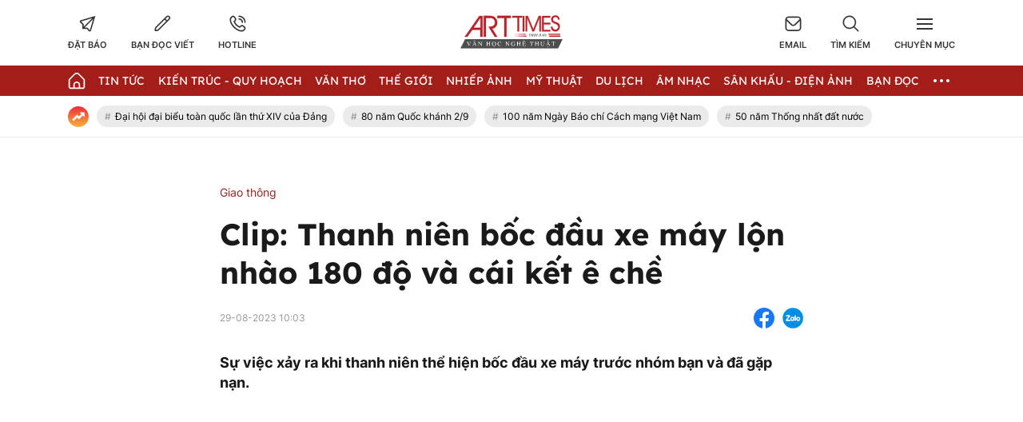

--- FILE ---
content_type: text/html; charset=UTF-8
request_url: https://arttimes.vn/giao-thong/clip-thanh-nien-boc-dau-xe-may-lon-nhao-180-do-va-cai-ket-e-che-c40a34113.html
body_size: 26017
content:
<!doctype html>
<html lang="vi" xmlns="http://www.w3.org/1999/xhtml">
<head>
<meta http-equiv="Content-Type" content="text/html; charset=utf-8" />
<meta content="width=device-width, initial-scale=1.0, user-scalable=yes" name="viewport">
<title>Clip Thanh niên bốc đầu xe máy lộn nhào 180 độ và cái kết ê chề</title>
<meta name="description" content="Sự việc xảy ra khi thanh niên thể hiện bốc đầu xe máy trước nhóm bạn và đã gặp nạn." />
<meta name="keywords" content="xe may, boc dau, va cham, tai nan" />
<meta name="news_keywords" content="xe may, boc dau, va cham, tai nan" /><meta http-equiv="content-language" content="vi"/>
<link rel="canonical" href="https://arttimes.vn/giao-thong/clip-thanh-nien-boc-dau-xe-may-lon-nhao-180-do-va-cai-ket-e-che-c40a34113.html" />
<meta name="robots" content="index,follow,noodp" />
<!--@meta_googlebot@-->
<meta property="og:site_name" content="Thời báo văn học nghệ thuật" />
	<meta property="og:type" content="article" />
	<meta property="og:locale" content="vi_VN" />
	<meta property="fb:app_id" content="322972971091604" />
    <meta property="fb:admins" content="100000866550113" />
	<meta property="og:title" content="Clip: Thanh niên bốc đầu xe máy lộn nhào 180 độ và cái kết ê chề" />    
	<meta property="og:url" content="https://arttimes.vn/giao-thong/clip-thanh-nien-boc-dau-xe-may-lon-nhao-180-do-va-cai-ket-e-che-c40a34113.html" />
	<meta property="og:description" content="Sự việc xảy ra khi thanh niên thể hiện bốc đầu xe máy trước nhóm bạn và đã gặp nạn." />
		<meta property="og:image" content="https://cdn.arttimes.vn/upload/3-2023/images/2023-08-28/image_dai_dien_gifbocdau_xemay-1693226891-368-width740height555-gif2mp4-auto-crop-750x563.jpg" itemprop="thumbnailUrl" />
		<meta name="pubdate" itemprop="datePublished" content="2023-08-29T10:03:11+07:00"/>
		<meta property="article:modified_time" itemprop="dateModified" content="2023-08-28T19:47:16+07:00" />
		<meta property="article:author" content="Ngọc Diệp" />
		<meta property="article:section" content="Giao thông" /><meta property="article:tag" content="tin tuc" /><meta property="article:tag" content="xe may" /><meta property="article:tag" content="boc dau" /><meta property="article:tag" content="va cham" />
<link href="https://plus.google.com/107688119806525346358" rel="publisher" />
<meta name="copyright" content="Copyright by arttimes.vn" />
<meta name="abstract" content="Thời báo Văn học nghệ thuật" />
<meta name="distribution" content="Global" />
<meta name="author" content="arttimes.vn" />
<meta name="REVISIT-AFTER" content="1 DAYS" />
<meta name="RATING" content="GENERAL" />
<link rel="shortcut icon" href="https://cdn.arttimes.vn/images/2014/arttimes/arttimes-favicon.png" />

<link rel="stylesheet" type="text/css" href="/css/swiper2018.min.css?ver=2019100911769187661">
    <link rel="stylesheet" type="text/css" href="/css/app.css?ver=2019100911769187661" />

<link rel="stylesheet" type="text/css" href="/css/infographic.css?ver=2019100911769187661">

<!--@css_page_slide_full@-->
<script type='text/javascript'>
	v_cat_id = '40';
</script>

 
<script type="text/javascript" src='/js/jquery.min.js?ver=2019100911769187661'></script>
<script type="text/javascript" src='/js/khampha-2014.js?ver=2019100911769187661'></script>
<script type="text/javascript" src='/js/swiper2018.js?ver=2019100911769187661'></script>
<script type="text/javascript" src='/js/common_092018_pc.js?ver=2019100911769187661'></script>
<script type='text/javascript'>
//<![CDATA[
	
                if (document.documentElement.clientWidth>=768) {
                    var ADS_200_15s = new Banner('ADS_200_15s');
var ADS_201_15s = new Banner('ADS_201_15s');
var ADS_202_15s = new Banner('ADS_202_15s');
var ADS_203_15s = new Banner('ADS_203_15s');
var ADS_204_15s = new Banner('ADS_204_15s');
var ADS_205_15s = new Banner('ADS_205_15s');

                }
                if (document.documentElement.clientWidth<768) {
                    var ADS_11_15s = new Banner('ADS_11_15s');
var ADS_12_15s = new Banner('ADS_12_15s');
var ADS_13_15s = new Banner('ADS_13_15s');
var ADS_14_15s = new Banner('ADS_14_15s');
var ADS_15_15s = new Banner('ADS_15_15s');

                }
                //]]>
</script>
<script>
    var WN_Data = {
      locale: "vi",
      user_id: null,
      user: null,
      session_id: "i8AjFK2lCzyunkuEqPalfzMpHjmlrhIYjf1U9CRY",
      app_url: "https://arttimes.vn/"
    };
  </script>

<script type="application/ld+json">
{ "@context" : "http://schema.org", "@type" : "Organization", "name" : "Thời báo văn học nghệ thuật", "url" : "https://arttimes.vn/", "logo": "https://arttimes.vn//images/arttimes/img_footer.jpeg" }
</script><!--@css_js_quizz3_news@-->
<!--@css_js_anh_ghep_news@-->
<!--@css_twentytwenty@-->


<!--24-08-2022 Begin DanNC bổ sung mã GA-->
<!-- Google tag (gtag.js) -->
<script async src="https://www.googletagmanager.com/gtag/js?id=G-9LF63SQPW3"></script>
<script>
	window.dataLayer = window.dataLayer || [];
	function gtag(){dataLayer.push(arguments);}
	gtag('js', new Date());

	gtag('config', 'G-9LF63SQPW3');
</script>
<!--24-08-2022 END DanNC bổ sung mã GA-->

        <script type="application/ld+json">
        {
            "@context": "http://schema.org",
            "@type": "NewsArticle",
            "mainEntityOfPage":
            { "@type":"WebPage", "@id":"https://arttimes.vn/giao-thong/clip-thanh-nien-boc-dau-xe-may-lon-nhao-180-do-va-cai-ket-e-che-c40a34113.html" },
            "headline": "Clip Thanh niên bốc đầu xe máy lộn nhào 180 độ và cái kết ê chề",
            "image": [
                "https://cdn.arttimes.vn/upload/3-2023/images/2023-08-28/image_dai_dien_gifbocdau_xemay-1693226891-368-width740height555-gif2mp4-auto-crop-750x563.jpg",
                "https://cdn.arttimes.vn/upload/3-2023/images/2023-08-28/image_dai_dien_gifbocdau_xemay-1693226891-368-width740height555-gif2mp4.jpg"
            ],
            "dateCreated": "2023-08-29T10:03:11+07:00",
            "datePublished": "2023-08-29T10:03:11+07:00",
            "dateModified": "2023-08-29T10:03:11+07:00",
            "author":
            { "@type": "Person", "name": "Ngọc Diệp  Arttimes" }
            ,
            "publisher": {
            "@type": "Organization",
            "name": "Thời báo văn học nghệ thuật",
            "logo":
            { "@type": "ImageObject", "url": "https://cdn.arttimes.vn/images/2014/arttimes/img_footer.jpeg"}
            },
            "description": "Sự việc xảy ra khi thanh niên thể hiện bốc đầu xe máy trước nhóm bạn và đã gặp nạn."
        }
        </script>

    <script type="application/ld+json">
        {
        "@context": "http://schema.org",
        "@type": "BreadcrumbList",
        "itemListElement":
        [
            {
                "@type": "ListItem",
                "position": 1,
                "item":
                {
                  "@id": "https://arttimes.vn/",
                  "name": "Trang chủ"
                }
            },
            {
                "@type": "ListItem",
                "position": 2,
                "item":
                {
                  "@id": "/tin-tuc-c2.html",
                  "name": "Tin Tức"
                }
            }
        ]
        }
    </script>
<link rel="stylesheet" type="text/css" href="https://arttimes.vn/css/khamphaplayer.min.css?v=20230905" /></head>
<body class="" >
<!-- Svg Icon Sprites Artime -->
<svg xmlns="http://www.w3.org/2000/svg" aria-hidden="true" style="position: absolute; width: 0; height: 0; overflow: hidden;">
    <defs>
        <symbol id="icon-dat-bao-header" viewBox="0 0 43 43" fill="currentColor">
            <title>Icon Đặt Báo Header</title>
            <g id="Layer 1">
                <g id="01 align center">
                    <path id="&lt;Compound Path&gt;" fill-rule="evenodd" d="m41.7 1.8l-11.1 37.6c-0.3 1.2-1.2 2-2.4 2.3q-0.4 0.1-0.8 0.1c-0.9 0-1.7-0.3-2.4-0.9l-5.7-5.8h-11v-10.9l-5.7-5.7q-0.6-0.6-0.8-1.5c-0.5-1.7 0.5-3.6 2.3-4.1zm-30 21v6.6l21.7-21.7-28.4 8.4zm24.1-12.7l-21.7 21.7h6.7l6.7 6.7z"/>
                </g>
            </g>
        </symbol>
        <symbol id="icon-ban-doc-viet-header" viewBox="0 0 43 43" fill="currentColor">
            <title>Icon Bạn đọc viết Header</title>
            <g id="Outline">
                <path id="&lt;Compound Path&gt;" fill-rule="evenodd" d="m39.4 11.2l-27.2 27.2c-1.6 1.6-3.7 2.5-6 2.5h-3.4c-0.9 0-1.7-0.8-1.7-1.7v-3.4c0-2.3 0.9-4.4 2.5-5.9l27.2-27.2c2.4-2.4 6.2-2.4 8.6 0 2.3 2.3 2.3 6.2 0 8.5zm-9 4.2l-3.8-3.8-20.6 20.6c-1 1-1.5 2.2-1.5 3.6v1.7h1.7c1.4 0 2.6-0.5 3.6-1.4zm6.5-6.6c1.1-1.1 1.1-2.8 0-3.8-1-1.1-2.7-1.1-3.8 0l-4.2 4.1 3.8 3.9 4.2-4.2z"/>
            </g>
        </symbol>
        <symbol id="icon-hotline-header" viewBox="0 0 42 42" fill="currentColor">
            <title>Icon Hotline Header</title>
            <g id="Layer 1">
                <path id="&lt;Compound Path&gt;" fill-rule="evenodd" d="m39.3 29c2 2.1 2 5.3 0 7.3l-1.5 1.8c-13.7 13.1-46.9-20.2-34.1-33.9l2-1.7c2-1.9 5.2-1.9 7.2 0.1 0 0.1 3.1 4.1 3.1 4.1 1.9 2 1.9 5.1 0 7.1l-1.9 2.5c2.1 5.2 6.3 9.4 11.6 11.5l2.4-1.9c2-1.9 5.1-1.9 7.2 0 0 0 4 3.1 4 3.1zm-16.8-26.2c0-1 0.7-1.7 1.6-1.7 9.3 0 16.7 7.5 16.7 16.7 0 0.9-0.7 1.7-1.6 1.7-1 0-1.7-0.8-1.7-1.7 0-7.4-6-13.4-13.4-13.4-0.9 0-1.6-0.7-1.6-1.6zm14.5 28.7c0 0-4-3.1-4-3.2-0.7-0.7-1.9-0.7-2.6 0-0.1 0.1-3.4 2.8-3.4 2.8-0.5 0.3-1.1 0.4-1.7 0.2-6.8-2.5-12.1-7.9-14.7-14.7-0.2-0.5-0.1-1.2 0.3-1.7 0 0 2.6-3.3 2.7-3.4 0.7-0.7 0.7-1.8 0-2.5-0.1-0.1-3.1-4.1-3.1-4.1-0.8-0.6-1.9-0.6-2.6 0.1l-1.9 1.6c-9.4 11.4 19.4 38.6 29.4 29.2l1.5-1.7c0.7-0.7 0.8-1.9 0.1-2.6zm-14.5-22.1c0-0.9 0.7-1.6 1.6-1.6 5.6 0 10.1 4.5 10.1 10 0 0.9-0.8 1.7-1.7 1.7-0.9 0-1.7-0.8-1.7-1.7 0-3.7-3-6.7-6.7-6.7-0.9 0-1.6-0.7-1.6-1.7z"/>
            </g>
        </symbol>
        <symbol id="icon-email-header" viewBox="0 0 42 39" fill="currentColor">
            <title>Icon Email Header</title>
            <g id="Outline">
                <path id="&lt;Compound Path&gt;" fill-rule="evenodd" d="m41 10v20c0 4.6-3.7 8.3-8.3 8.3h-23.4c-4.6 0-8.3-3.7-8.3-8.3v-20c0-4.6 3.7-8.3 8.3-8.3h23.4c4.6 0 8.3 3.7 8.3 8.3zm-36.3-1.9l12.8 12.8c1.9 2 5.1 2 7 0l12.8-12.8c-0.8-1.9-2.6-3.1-4.6-3.1h-23.4c-2 0-3.8 1.2-4.6 3.1zm33 21.9v-17.5l-10.8 10.8c-3.3 3.2-8.5 3.2-11.8 0l-10.8-10.8v17.5c0 2.8 2.3 5 5 5h23.4c2.7 0 5-2.2 5-5z"/>
            </g>
        </symbol>
        <symbol id="icon-search-header" viewBox="0 0 42 42" fill="currentColor">
            <title>Icon Search Header</title>
            <g id="Outline">
                <path id="&lt;Compound Path&gt;" fill-rule="evenodd" d="m40.6 40.5c-0.7 0.7-1.7 0.7-2.4 0.1l-9.9-10c-6.2 5.1-15 5.1-21.1 0-7.2-5.8-8.2-16.3-2.4-23.4 5.8-7.2 16.4-8.2 23.5-2.4 7.1 5.8 8.2 16.4 2.3 23.5l10 9.9c0.6 0.7 0.6 1.7 0 2.3zm-9.5-22.7c0-7.4-6-13.4-13.3-13.4-7.4 0-13.4 6-13.4 13.4 0 7.3 6 13.3 13.4 13.3 7.3 0 13.3-6 13.3-13.3z"/>
            </g>
        </symbol>
        <symbol id="icon-home-menu" viewBox="0 0 42 43" fill="currentColor">
            <title>Icon Home Menu</title>
            <g id="Outline">
                <path id="&lt;Compound Path&gt;" fill-rule="evenodd" d="m41 20.2v16.4c0 2.8-2.2 5-5 5h-30c-2.8 0-5-2.2-5-5v-16.4c0-1.3 0.5-2.6 1.5-3.5l12.6-12.6c3.3-3.3 8.5-3.3 11.8 0l12.6 12.6c1 0.9 1.5 2.2 1.5 3.5zm-3.3 0c0-0.4-0.2-0.8-0.5-1.1l-12.7-12.7c-1.9-1.9-5.1-1.9-7 0l-12.7 12.7c-0.3 0.3-0.5 0.7-0.5 1.1v16.4c0 0.9 0.8 1.7 1.7 1.7h6.7v-6.6c0-4.6 3.7-8.3 8.3-8.3 4.6 0 8.3 3.7 8.3 8.3v6.6h6.7c0.9 0 1.7-0.8 1.7-1.7zm-11.7 11.5c0-2.8-2.2-5-5-5-2.8 0-5 2.2-5 5v6.5h10z"/>
            </g>
        </symbol>
        <symbol id="icon-dang-ky-footer" viewBox="0 0 84 85" fill="currentColor">
            <title>Icon Đăng Ký Footer</title>
            <g id="Capa 1">
                <g id="&lt;Group&gt;">
                    <g id="&lt;Group&gt;">
                        <path id="&lt;Compound Path&gt;" fill-rule="evenodd"  d="m82 4.6v70c0 4.6-3.8 8.4-8.4 8.4h-63.2c-4.6 0-8.4-3.8-8.4-8.4v-51.6c0-0.9 0.7-1.6 1.6-1.6h5.3v-8.4c0-0.9 0.7-1.6 1.5-1.6h5.3v-6.8c0-0.9 0.7-1.6 1.6-1.6h63.1c0.9 0 1.6 0.7 1.6 1.6zm-3.1 1.5h-60v33.3c0 0.9-0.7 1.6-1.6 1.6-0.9 0-1.6-0.7-1.6-1.6v-24.8h-3.7v58.4c0 0.9-0.7 1.6-1.6 1.6-0.8 0-1.5-0.7-1.5-1.6v-48.4h-3.8v50c0 2.9 2.4 5.3 5.3 5.3 3 0 5.3-2.4 5.3-5.3v-21.1c0-0.9 0.7-1.6 1.6-1.6 0.9 0 1.6 0.7 1.6 1.6v21.1c0 2-0.7 3.8-1.9 5.3h56.6c2.9 0 5.3-2.4 5.3-5.3z"/>
                        <path id="&lt;Compound Path&gt;" fill-rule="evenodd"  d="m23.2 26.1v-11.2c0-0.9 0.7-1.6 1.6-1.6h48.1c0.9 0 1.6 0.7 1.6 1.6v11.2c0 0.9-0.7 1.6-1.6 1.6h-48.1c-0.9 0-1.6-0.7-1.6-1.6zm3.2-1.5h45v-8.2h-45z"/>
                        <path id="&lt;Compound Path&gt;" fill-rule="evenodd"  d="m23.2 63.6v-30c0-0.8 0.7-1.5 1.6-1.5h24.1c0.8 0 1.5 0.7 1.5 1.5v30c0 0.9-0.7 1.6-1.5 1.6h-24.1c-0.9 0-1.6-0.7-1.6-1.6zm3.2-1.5h20.9v-26.9h-20.9z"/>
                        <path id="&lt;Path&gt;"  d="m74.5 33.6c0 0.9-0.7 1.6-1.6 1.6h-16.5c-0.9 0-1.6-0.7-1.6-1.6 0-0.8 0.7-1.5 1.6-1.5h16.5c0.9 0 1.6 0.7 1.6 1.5z"/>
                        <path id="&lt;Path&gt;"  d="m74.5 41.1c0 0.9-0.7 1.6-1.6 1.6h-16.5c-0.9 0-1.6-0.7-1.6-1.6 0-0.8 0.7-1.5 1.6-1.5h16.5c0.9 0 1.6 0.7 1.6 1.5z"/>
                        <path id="&lt;Path&gt;"  d="m74.5 48.6c0 0.9-0.7 1.6-1.6 1.6h-16.5c-0.9 0-1.6-0.7-1.6-1.6 0-0.8 0.7-1.5 1.6-1.5h16.5c0.9 0 1.6 0.7 1.6 1.5z"/>
                        <path id="&lt;Path&gt;"  d="m74.5 56.1c0 0.9-0.7 1.6-1.6 1.6h-16.5c-0.9 0-1.6-0.7-1.6-1.6 0-0.8 0.7-1.5 1.6-1.5h16.5c0.9 0 1.6 0.7 1.6 1.5z"/>
                        <path id="&lt;Path&gt;"  d="m74.5 63.6c0 0.9-0.7 1.6-1.6 1.6h-16.5c-0.9 0-1.6-0.7-1.6-1.6 0-0.8 0.7-1.5 1.6-1.5h16.5c0.9 0 1.6 0.7 1.6 1.5z"/>
                        <path id="&lt;Path&gt;"  d="m23.2 71.1c0-0.8 0.7-1.5 1.6-1.5h48.1c0.9 0 1.6 0.7 1.6 1.5 0 0.9-0.7 1.6-1.6 1.6h-48.1c-0.9 0-1.6-0.7-1.6-1.6z"/>
                        <path id="&lt;Path&gt;"  d="m18.5 45.3c0.3 0.3 0.5 0.7 0.5 1.1 0 0.4-0.2 0.9-0.5 1.1-0.3 0.3-0.7 0.5-1.1 0.5-0.4 0-0.8-0.2-1.1-0.5-0.3-0.2-0.5-0.6-0.5-1.1 0-0.4 0.2-0.8 0.5-1.1 0.3-0.3 0.7-0.4 1.1-0.4 0.4 0 0.8 0.1 1.1 0.4z"/>
                    </g>
                </g>
            </g>
        </symbol>
        <symbol id="icon-place-footer" viewBox="0 0 872 1024" fill="currentColor">
            <title>Icon Địa chỉ Footer</title>
            <g id="Isolation Mode">
                <path id="&lt;Path&gt;" d="m439.6 306.2c70.7 0 127.9 57.2 127.9 127.8 0 70.7-57.2 127.9-127.9 127.9-70.6 0-127.8-57.2-127.8-127.9 0-70.6 57.2-127.8 127.8-127.8z"/>
                <path id="&lt;Compound Path&gt;" fill-rule="evenodd" class="s0" d="m866.5 429.5c0 225-348.5 526-388.2 559.6l-41.3 34.9-41.3-34.9c-39.8-33.6-388.2-334.6-388.2-559.6 0.2-237.1 192.3-429.2 429.4-429.5 237.2 0.2 429.4 192.3 429.6 429.5zm-128.1 0q0-0.1 0-0.2c0-166.5-135.1-301.5-301.6-301.4-166.5 0-301.5 135.1-301.4 301.6 0 113 170.7 306.5 301.5 425.7 130.7-119.3 301.5-312.9 301.5-425.7z"/>
            </g>
        </symbol>
        <symbol id="icon-phone-footer" viewBox="0 0 1024 1024" fill="currentColor">
            <title>Icon Điện Thoại Footer</title>
            <g id="Layer 1">
                <path id="&lt;Compound Path&gt;" fill-rule="evenodd" d="m512 1024c-282.3 0-512-229.7-512-512 0-282.3 229.7-512 512-512 282.3 0 512 229.7 512 512 0 282.3-229.7 512-512 512zm0-938.7c-235.3 0-426.7 191.4-426.7 426.7 0 235.3 191.4 426.7 426.7 426.7 235.3 0 426.7-191.4 426.7-426.7 0-235.3-191.4-426.7-426.7-426.7zm-256 589.9l115.8-115.7 75.7 75.8c86.5-33.1 150.2-94.2 187.8-187.9l-75.7-75.7 115.7-115.7 58.8 58.8c23 22.9 33.9 53.2 33.9 83.5 0 166.9-214.7 369.7-369.7 369.7-30.2 0-60.5-10.9-83.5-33.9l-58.8-58.8z"/>
            </g>
        </symbol>
        <symbol id="icon-people-footer" viewBox="0 0 783 1024" fill="currentColor">
            <title>Icon People Footer</title>
            <g id="Isolation Mode">
                <path id="&lt;Path&gt;" d="m776 1024h-128v-213.3c0-47.2-38.2-85.4-85.3-85.4h-341.4c-47.1 0-85.3 38.2-85.3 85.4v213.3h-128v-213.3c0.1-117.8 95.6-213.2 213.3-213.4h341.4c117.7 0.2 213.2 95.6 213.3 213.4z"/>
                <path id="&lt;Compound Path&gt;" fill-rule="evenodd" class="s0" d="m392 512c-141.4 0-256-114.6-256-256 0-141.4 114.6-256 256-256 141.4 0 256 114.6 256 256-0.1 141.3-114.7 255.9-256 256zm0-384c-70.7 0-128 57.3-128 128 0 70.7 57.3 128 128 128 70.7 0 128-57.3 128-128 0-70.7-57.3-128-128-128z"/>
            </g>
        </symbol>
        <symbol id="icon-arrow-nav-swiper" viewBox="0 0 402 726" fill="none" stroke="currentColor" stroke-linecap="round" stroke-linejoin="round" stroke-width="64">
            <title>Icon Arrow Nav Swiper</title>
            <g id="Regular">
                <g id="&lt;Group&gt;">
                    <path id="&lt;Path&gt;" d="m353.5 679.8l-304.9-304.9c-8.4-8.4-8.4-21.9 0-30.2q0 0 0 0l304.9-304.9"/>
                </g>
            </g>
        </symbol>
        <symbol id="icon-play-circle" viewBox="0 0 87 87">
            <title>Icon Play Circle</title>
            <style>
                .s-play-0 { opacity: .5;fill: #000 }
                .s-play-1 { fill: #fff }
            </style>
            <path id="Ellipse 2" class="s-play-0" d="m43.5 0.4c23.8 0 43.1 19.3 43.1 43.1 0 23.8-19.3 43.1-43.1 43.1-23.8 0-43.1-19.3-43.1-43.1 0-23.8 19.3-43.1 43.1-43.1z"/>
            <path id="Shape 1" class="s-play-1" d="m62.5 42.8q0.3 0.2 0.6 0.6c0.4 0.8 0.1 1.8-0.6 2.2l-27.2 15.7q-0.4 0.3-0.9 0.3c-0.9 0-1.6-0.8-1.6-1.7v-31.4c0-0.6 0.3-1.1 0.8-1.4q0.4-0.2 0.8-0.2 0.5 0 0.9 0.2l27.2 15.7z"/>
        </symbol>
        <symbol id="icon-video-cate" viewBox="0 0 28 28">
            <title>Icon Video Cate</title>
            <style>
                .s-video-cate-0 { fill: #a31d19 }
                .s-video-cate-1 { fill: #fff }
            </style>
            <path id="Rectangle 13" class="s-video-cate-0" d="m0 0h28v28h-28z"/>
            <path id="Shape 1" class="s-video-cate-1" d="m19.7 13.5q0.2 0.1 0.2 0.2c0.2 0.3 0.1 0.6-0.2 0.8l-8.9 5.4q-0.1 0.1-0.3 0.1c-0.3 0-0.5-0.3-0.5-0.6v-10.8c0-0.2 0.1-0.4 0.3-0.5q0.1-0.1 0.2-0.1 0.2 0 0.3 0.1l8.9 5.4z"/>
        </symbol>
        <symbol id="icon-share-fb-bv" viewBox="0 0 26 26">
            <title>Icon Share Fb Bv</title>
            <style>
                .s-share-fb-bv-0 { fill: #1877f2 }
                .s-share-fb-bv-1 { fill: #ffffff }
            </style>
            <g id="Layer 2">
                <g id="&lt;Group&gt;">
                    <path id="&lt;Path&gt;" class="s-share-fb-bv-0" d="m15 25.8v-9h3.1l0.5-3.8h-3.6v-2.4c0-1.1 0.5-2.1 2.1-2.1h1.7v-3.2c0 0-1.5-0.2-2.9-0.2-3 0-4.9 1.8-4.9 5v2.9h-3.3v3.8h3.3v9c-6.2-0.9-11-6.3-11-12.8 0-7.2 5.8-13 13-13 7.2 0 13 5.8 13 13 0 6.5-4.8 11.9-11 12.8z"/>
                    <path id="&lt;Path&gt;" class="s-share-fb-bv-1" d="m15 16.8v9q-1 0.2-2 0.2-1 0-2-0.2v-9h-3.3v-3.8h3.3v-2.9c0-3.2 1.9-5 4.9-5 1.4 0 2.9 0.2 2.9 0.2v3.2h-1.7c-1.6 0-2.1 1-2.1 2.1v2.4h3.6l-0.5 3.8z"/>
                </g>
            </g>
        </symbol>
    </defs>
</svg>
<!-- End Svg Icon Sprites Artime --><div id="background_bg_link"></div>
<div class="art-main">
	<!-- HEADER:START --> <!-- no delete (Danh dau de thay the trang anh)-->	
	
        <div class="header-wrap">
        <div class="header-wrap-inner">
            <header class="art-header">
                <div class="container">
                    <div class="row">
                        <div class="col-5">
                            <!-- Box Action Header -->
                            <div class="art-action-header d-flex align-items-center">
                                <a href="https://arttimes.vn/dang-ky-dat-bao.html">
                                    <div class="art-action-items text-center cursor-pointer">
                                        <svg xmlns="http://www.w3.org/2000/svg">
                                            <use xlink:href="#icon-dat-bao-header"></use>
                                        </svg>
                                        <p class="tit text-uppercase fw-semi-bold-inter hover-color-art mar-t-5">Đặt báo</p>
                                    </div>
                                </a>
                                <a href="https://arttimes.vn/van-tho-c55.html">
                                    <div class="art-action-items text-center mar-r-30 mar-l-30 cursor-pointer">
                                        <svg xmlns="http://www.w3.org/2000/svg">
                                            <use xlink:href="#icon-ban-doc-viet-header"></use>
                                        </svg>
                                        <p class="tit text-uppercase fw-semi-bold-inter hover-color-art mar-t-5">Bạn đọc viết</p>
                                    </div>
                                </a>
                                <a href="tel:0969.989.247">
                                    <div class="art-action-items text-center cursor-pointer">
                                        <svg xmlns="http://www.w3.org/2000/svg">
                                            <use xlink:href="#icon-hotline-header"></use>
                                        </svg>
                                        <p class="tit text-uppercase fw-semi-bold-inter hover-color-art mar-t-5">Hotline</p>
                                    </div>
                                </a>
                            </div>
                            <!-- End Box Action Header -->
                        </div>
                        <div class="col-2">
                            <figure class="art-logo mar-auto">
                                                                <a href="https://arttimes.vn/" class="header-logo img-fluid img-scale-down">
                                    <img src="https://cdn.arttimes.vn/images/2014/logo-artime.svg" alt="Logo">
                                </a>
                                                            </figure>
                        </div>
                        <div class="col-5">
                            <!-- Box Action Header -->
                            <div class="art-action-header d-flex align-items-center justify-content-end">
                                <a href="mailto:thoibaovhnt@gmail.com">
                                    <div class="art-action-items text-center cursor-pointer">
                                        <svg xmlns="http://www.w3.org/2000/svg">
                                            <use xlink:href="#icon-email-header"></use>
                                        </svg>
                                        <p class="tit text-uppercase fw-semi-bold-inter hover-color-art mar-t-5">Email</p>
                                    </div>
                                </a>

                                <div id="icon_show_hide_search_arttimes" class="art-action-items text-center mar-r-30 mar-l-30 cursor-pointer">
                                    <svg xmlns="http://www.w3.org/2000/svg">
                                        <use xlink:href="#icon-search-header"></use>
                                    </svg>
                                    <p class="tit text-uppercase fw-semi-bold-inter hover-color-art mar-t-5">Tìm kiếm</p>
                                </div>


                                <div id="menu_cate_header" class="art-action-items text-center cursor-pointer">
                                    <!-- Icon Menu CM -->
                                    <div id="icon_menu_cate_header" class="icon-hum active1">
                                        <span class="line"></span>
                                        <span class="line"></span>
                                        <span class="line"></span>
                                    </div>
                                    <!-- End Icon Menu CM -->
                                    <p class="tit text-uppercase fw-semi-bold-inter hover-color-art mar-t-5">Chuyên Mục</p>
                                </div>
                            </div>
                            <!-- End Box Action Header -->
                        </div>
                    </div>
                </div>
            </header>
                        <div id="div_search_arttimes" class="art-search-action pos-ab">
                <div class="container">
                    <form method="POST" id="custom-search-form" class="art-search-action__form d-flex align-items-center pos-rel" onsubmit="javascript:onSubmitBoxSearch('custom-search-form', 'keyword_search', 'limit_number_keyword', 'base_url', '-t8');">
                        <input type="text" class="input-group flex-1" placeholder="Nhập nội dung tìm kiếm tại đây" value="Nhập nội dung tìm kiếm tại đây" id="keyword_search" name="keyword_search" onfocus="javascript:if(this.value=='Nhập nội dung tìm kiếm tại đây'){this.value=''}" onblur="javascript:if(this.value==''){this.value='Nhập nội dung tìm kiếm tại đây'}">
                        <input type="hidden" name="filter" value="" id="search_filter_arttimes" />
                        <input type="hidden" name="base_url" value="/" id="base_url" />
                        <input type="hidden" name="limit_number_keyword" value="100" id="limit_number_keyword" />
                        <input type="hidden" name="arr_id"  value="" id="arr_id" />
                        <button class="btn-search fw-semi-bold-inter color-white" type="submit">
                            <span>Tìm kiếm</span>
                        </button>
                    </form>
                </div>
            </div>

            <!-- BEGIN MENU CHÍNH  -->
<nav class="art-menu-main">
    <div class="container">
        <ul class="d-flex align-items-center justify-content-between">
            <li class="icon-home no-padd-l">
                <a href="https://arttimes.vn/" class="d-flex align-items-center">
                    <svg xmlns="http://www.w3.org/2000/svg" class="color-white">
                        <use xlink:href="#icon-home-menu"></use>
                    </svg>
                </a>
            </li>
                        <li id="menu_hang_header_2">
                <a class="text-uppercase color-white fw-regu-lexend"  href="/tin-tuc-c2.html" title="Tin Tức">
                    Tin Tức                </a>
            </li>
                        <li id="menu_hang_header_9">
                <a class="text-uppercase color-white fw-regu-lexend"  href="/kien-truc-quy-hoach-c9.html" title="Kiến trúc - Quy hoạch">
                    Kiến tr&uacute;c - Quy hoạch                </a>
            </li>
                        <li id="menu_hang_header_55">
                <a class="text-uppercase color-white fw-regu-lexend"  href="/van-c55.html" title="Văn thơ">
                    Văn thơ                </a>
            </li>
                        <li id="menu_hang_header_14">
                <a class="text-uppercase color-white fw-regu-lexend"  href="/the-gioi-c14.html" title="Thế giới">
                    Thế giới                </a>
            </li>
                        <li id="menu_hang_header_3">
                <a class="text-uppercase color-white fw-regu-lexend"  href="/nhiep-anh-c3.html" title="Nhiếp Ảnh">
                    Nhiếp Ảnh                </a>
            </li>
                        <li id="menu_hang_header_15">
                <a class="text-uppercase color-white fw-regu-lexend"  href="/my-thuat-c15.html" title="Mỹ thuật">
                    Mỹ thuật                </a>
            </li>
                        <li id="menu_hang_header_43">
                <a class="text-uppercase color-white fw-regu-lexend"  href="/du-lich-c43.html" title="Du lịch">
                    Du lịch                </a>
            </li>
                        <li id="menu_hang_header_16">
                <a class="text-uppercase color-white fw-regu-lexend"  href="/am-nhac-c16.html" title="Âm nhạc">
                    &Acirc;m nhạc                </a>
            </li>
                        <li id="menu_hang_header_17">
                <a class="text-uppercase color-white fw-regu-lexend"  href="/san-khau-dien-anh-c17.html" title="Sân khấu - Điện ảnh">
                    S&acirc;n khấu - Điện ảnh                </a>
            </li>
                        <li id="menu_hang_header_50">
                <a class="text-uppercase color-white fw-regu-lexend"  href="/san-khau-dien-anh-c50.html" title="Bạn đọc">
                    Bạn đọc                </a>
            </li>
                                    <li id="menu_slide_ngang" class="more active1 pos-rel">
                <span class="dot dot1"></span>
                <span class="dot dot2"></span>
                <span class="dot dot3"></span>
            </li>
                    </ul>
    </div>
</nav>
<!-- END MENU CHÍNH  -->
<!-- BEGIN MENU CHUYÊN MỤC HEADER  -->
<nav id="list_menu_cate_header" class="art-slide-cm pos-ab">
        <div class="container container-t">
        <ul class="art-slide-cm__list row">
            <li class="col-4">
                <div class="box-cm mar-b-15"><a href="/tin-tuc-c2.html"  Tin Tức class="color-white fw-medium-inter hover-color-art text-uppercase tit-cm">Tin Tức</a><ul class="box-cm__sub"><li><a href="https://arttimes.vn/tin-lien-hiep-vhnt-c45.html" title="Tin liên hiệp VHNT" class="hover-color-art">Tin li&ecirc;n hiệp VHNT</a></li><li><a href="https://arttimes.vn/xa-hoi-c46.html" title="Xã hội" class="hover-color-art">X&atilde; hội</a></li><li><a href="https://arttimes.vn/gia-dinh-c59.html" title="Gia đình" class="hover-color-art">Gia đ&igrave;nh</a></li><li><a href="https://arttimes.vn/kinh-te-c6.html" title="Kinh tế" class="hover-color-art">Kinh tế</a></li><li><a href="https://arttimes.vn/giao-thong-c40.html" title="Giao thông" class="hover-color-art">Giao th&ocirc;ng</a></li><li><a href="https://arttimes.vn/cong-nghe-c61.html" title="Công nghệ" class="hover-color-art">C&ocirc;ng nghệ</a></li><li><a href="https://arttimes.vn/the-thao-c78.html" title="Thể thao" class="hover-color-art">Thể thao</a></li></ul></div><div class="box-cm mar-b-15"><a href="/kien-truc-quy-hoach-c9.html"  Kiến trúc - Quy hoạch class="color-white fw-medium-inter hover-color-art text-uppercase tit-cm">Kiến tr&uacute;c - Quy hoạch</a></div>            </li>
            <li class="col-4">
                <div class="box-cm mar-b-15"><a href="/van-c55.html"  Văn thơ class="color-white fw-medium-inter hover-color-art text-uppercase tit-cm">Văn thơ</a><ul class="box-cm__sub"><li><a href="https://arttimes.vn/phe-binh-ly-luan-c48.html" title="Phê bình - Lý luận" class="hover-color-art">Ph&ecirc; b&igrave;nh - L&yacute; luận</a></li><li><a href="https://arttimes.vn/tac-pham-moi-c49.html" title="Tác phẩm mới" class="hover-color-art">T&aacute;c phẩm mới</a></li></ul></div><div class="box-cm mar-b-15"><a href="/the-gioi-c14.html"  Thế giới class="color-white fw-medium-inter hover-color-art text-uppercase tit-cm">Thế giới</a><ul class="box-cm__sub"><li><a href="https://arttimes.vn/tin-nong-c62.html" title="Tin nóng" class="hover-color-art">Tin n&oacute;ng</a></li><li><a href="https://arttimes.vn/ho-so-c63.html" title="Hồ sơ" class="hover-color-art">Hồ sơ</a></li></ul></div><div class="box-cm mar-b-15"><a href="/nhiep-anh-c3.html"  Nhiếp Ảnh class="color-white fw-medium-inter hover-color-art text-uppercase tit-cm">Nhiếp Ảnh</a></div><div class="box-cm mar-b-15"><a href="/my-thuat-c15.html"  Mỹ thuật class="color-white fw-medium-inter hover-color-art text-uppercase tit-cm">Mỹ thuật</a><ul class="box-cm__sub"><li><a href="https://arttimes.vn/my-thuat-dong-duong-c71.html" title="Mỹ thuật Đông Dương" class="hover-color-art">Mỹ thuật Đ&ocirc;ng Dương</a></li><li><a href="https://arttimes.vn/my-thuat-khang-chien-c72.html" title="Mỹ thuật Kháng chiến" class="hover-color-art">Mỹ thuật Kh&aacute;ng chiến</a></li><li><a href="https://arttimes.vn/my-thuat-duong-dai-c73.html" title="Mỹ thuật đương đại" class="hover-color-art">Mỹ thuật đương đại</a></li></ul></div>            </li>
            <li class="col-4">
                <div class="box-cm mar-b-15"><a href="/du-lich-c43.html"  Du lịch class="color-white fw-medium-inter hover-color-art text-uppercase tit-cm">Du lịch</a></div><div class="box-cm mar-b-15"><a href="/am-nhac-c16.html"  Âm nhạc class="color-white fw-medium-inter hover-color-art text-uppercase tit-cm">&Acirc;m nhạc</a><ul class="box-cm__sub"><li><a href="https://arttimes.vn/mv-c64.html" title="MV" class="hover-color-art">MV</a></li><li><a href="https://arttimes.vn/nghe-si-c65.html" title="Nghệ sĩ" class="hover-color-art">Nghệ sĩ</a></li></ul></div><div class="box-cm mar-b-15"><a href="/san-khau-dien-anh-c17.html"  Sân khấu - Điện ảnh class="color-white fw-medium-inter hover-color-art text-uppercase tit-cm">S&acirc;n khấu - Điện ảnh</a><ul class="box-cm__sub"><li><a href="https://arttimes.vn/phim-c66.html" title="Phim" class="hover-color-art">Phim</a></li><li><a href="https://arttimes.vn/tv-show-c67.html" title="TV show" class="hover-color-art">TV show</a></li><li><a href="https://arttimes.vn/giai-tri-c47.html" title="Giải trí" class="hover-color-art">Giải tr&iacute;</a></li></ul></div><div class="box-cm mar-b-15"><a href="/san-khau-dien-anh-c50.html"  Bạn đọc class="color-white fw-medium-inter hover-color-art text-uppercase tit-cm">Bạn đọc</a></div>            </li>
        </ul>
    </div>
    <ul class="art-slide-menu__channel">
        <div class="container d-flex align-items-center justify-content-around">
            <li>
                <a href="https://arttimes.vn/anh-c54.html" class="d-flex align-items-center color-white fw-semi-bold-inter hover-color-art">

                    <svg version="1.2" xmlns="http://www.w3.org/2000/svg" viewBox="0 0 981 777" width="981" height="777" class="svg-icon mar-r-10" fill="none" stroke="currentColor" stroke-linecap="round" stroke-linejoin="round" stroke-width="64">
                        <g id="Layer 1">
                            <path id="<Path>" d="m294.1 181.2c41.2 0 74.6 32.3 74.6 72.1 0 39.9-33.4 72.2-74.6 72.2-41.3 0-74.7-32.3-74.7-72.2 0-39.8 33.4-72.1 74.7-72.1z"></path>
                            <path id="<Path>" d="m279.2 579.4l114.1-165.5q0.8-1.2 1.7-2.3c11.6-14 32.7-16.2 47.2-5l55.4 43 89.4-123.7c2.4-3.3 5.4-6.2 8.8-8.4 15.4-10 36.3-6 46.6 8.9l174.1 252.2"></path>
                            <path id="<Path>" d="m763.5 42.6c16.1 0 31.5 6.3 42.7 17.4l114.8 113.7c10.9 10.8 17 25.2 17 40.3v461.7c0 31.9-26.7 57.7-59.7 57.7h-776.6c-33 0-59.7-25.8-59.7-57.7v-575.4c0-31.9 26.7-57.7 59.7-57.7z"></path>
                        </g>
                    </svg>
                    Ảnh
                </a>
            </li>
            <li>
                <a href="https://arttimes.vn/infographic-c51.html" class="d-flex align-items-center color-white fw-semi-bold-inter hover-color-art">
                    <svg version="1.2" xmlns="http://www.w3.org/2000/svg" viewBox="0 0 913 901" width="913" height="901" class="svg-icon mar-r-10" fill="none" stroke="currentColor" stroke-linecap="round" stroke-linejoin="round" stroke-width="64">
                        <g id="Layer 1">
                            <g id="<Group>">
                                <g id="<Group>">
                                    <path id="<Path>" d="m649.1 48.5h166.4v161"></path>
                                    <path id="<Path>" d="m39 424.2l215.6-208.6c21-20.3 51.6-28.3 80.2-20.8l211.2 54.4c29.3 8.7 61.1 1 82.8-20l186.7-180.7"></path>
                                </g>
                                <path id="<Path>" d="m39 853.5h832"></path>
                                <path id="<Path>" d="m260.9 647.8v205.7h-166.4v-205.7c0.2-14.8 12.5-26.7 27.7-26.9h110.9c15.3 0.2 27.6 12.1 27.8 26.9z"></path>
                                <path id="<Path>" d="m538.2 415.2v438.3h-166.4v-438.3c0.2-14.7 12.5-26.6 27.7-26.8h111c15.2 0.2 27.5 12.1 27.7 26.8z"></path>
                                <path id="<Path>" d="m815.5 540.4v313.1h-166.4v-313.1c0.2-14.7 12.5-26.6 27.8-26.8h110.9c15.2 0.2 27.5 12.1 27.7 26.8z"></path>
                            </g>
                        </g>
                    </svg>
                    Infographic
                </a>
            </li>
            <li>
                <a href="https://arttimes.vn/emagazine-c52.html" class="d-flex align-items-center color-white fw-semi-bold-inter hover-color-art">
                    <svg version="1.2" xmlns="http://www.w3.org/2000/svg" viewBox="0 0 925 897" width="925" height="897" class="svg-icon mar-r-10" fill="none" stroke="currentColor" stroke-linecap="round" stroke-linejoin="round" stroke-width="64">
                        <g id="Layer 1">
                            <path id="<Path>" d="m521.2 854.5h-420.7c-30.7 0-55.5-24-55.5-53.7v-697.6c0-29.7 24.8-53.7 55.5-53.7h721c30.7 0 55.5 24 55.5 53.7v407.1c0 14.2-5.8 27.8-16.2 37.9l-300.4 290.6c-10.4 10-24.5 15.7-39.2 15.7z"></path>
                            <path id="<Path>" d="m544.2 849.7v-263.5c0-29.7 24.8-53.7 55.5-53.7h272.3"></path>
                            <path id="<Path>" d="m266.9 264.2h443.7"></path>
                            <path id="<Path>" d="m266.9 425.2h194.1"></path>
                        </g>
                    </svg>
                    Emagazine
                </a>
            </li>
        </div>
    </ul>
</nav>
<!-- END MENU CHUYÊN MỤC HEADER  -->
    <!-- BEGIN MENU DƯỚI MENU NGANG -->
    <nav id="list_slide_menu_ngang" class="art-slide-menu pos-ab">
        <div class="container">
            <ul class="art-slide-menu__list row">
                                    <li class="col-20 mar-b-10">
                        <a href="https://arttimes.vn/nhip-cau-doanh-nghiep-c56.html" title="Nhịp cầu doanh nghiệp" class="color-main fw-semi-bold-inter hover-color-art text-uppercase">Nhịp cầu doanh nghiệp</a>
                    </li>
                            </ul>
        </div>
        <ul class="art-slide-menu__channel">
            <div class="container d-flex align-items-center justify-content-around">
                <li>
                    <a href="https://arttimes.vn/anh-c54.html" class="d-flex align-items-center color-main fw-semi-bold-inter hover-color-art">
                        <svg version="1.2" xmlns="http://www.w3.org/2000/svg" viewBox="0 0 981 777" width="981" height="777" class="svg-icon mar-r-10" fill="none" stroke="currentColor" stroke-linecap="round" stroke-linejoin="round" stroke-width="64">
                            <g id="Layer 1">
                                <path id="<Path>" d="m294.1 181.2c41.2 0 74.6 32.3 74.6 72.1 0 39.9-33.4 72.2-74.6 72.2-41.3 0-74.7-32.3-74.7-72.2 0-39.8 33.4-72.1 74.7-72.1z"></path>
                                <path id="<Path>" d="m279.2 579.4l114.1-165.5q0.8-1.2 1.7-2.3c11.6-14 32.7-16.2 47.2-5l55.4 43 89.4-123.7c2.4-3.3 5.4-6.2 8.8-8.4 15.4-10 36.3-6 46.6 8.9l174.1 252.2"></path>
                                <path id="<Path>" d="m763.5 42.6c16.1 0 31.5 6.3 42.7 17.4l114.8 113.7c10.9 10.8 17 25.2 17 40.3v461.7c0 31.9-26.7 57.7-59.7 57.7h-776.6c-33 0-59.7-25.8-59.7-57.7v-575.4c0-31.9 26.7-57.7 59.7-57.7z"></path>
                            </g>
                        </svg>
                        Ảnh
                    </a>
                </li>
                <li>
                    <a href="https://arttimes.vn/infographic-c51.html" class="d-flex align-items-center color-main fw-semi-bold-inter hover-color-art">
                        <svg version="1.2" xmlns="http://www.w3.org/2000/svg" viewBox="0 0 913 901" width="913" height="901" class="svg-icon mar-r-10" fill="none" stroke="currentColor" stroke-linecap="round" stroke-linejoin="round" stroke-width="64">
                            <g id="Layer 1">
                                <g id="<Group>">
                                    <g id="<Group>">
                                        <path id="<Path>" d="m649.1 48.5h166.4v161"></path>
                                        <path id="<Path>" d="m39 424.2l215.6-208.6c21-20.3 51.6-28.3 80.2-20.8l211.2 54.4c29.3 8.7 61.1 1 82.8-20l186.7-180.7"></path>
                                    </g>
                                    <path id="<Path>" d="m39 853.5h832"></path>
                                    <path id="<Path>" d="m260.9 647.8v205.7h-166.4v-205.7c0.2-14.8 12.5-26.7 27.7-26.9h110.9c15.3 0.2 27.6 12.1 27.8 26.9z"></path>
                                    <path id="<Path>" d="m538.2 415.2v438.3h-166.4v-438.3c0.2-14.7 12.5-26.6 27.7-26.8h111c15.2 0.2 27.5 12.1 27.7 26.8z"></path>
                                    <path id="<Path>" d="m815.5 540.4v313.1h-166.4v-313.1c0.2-14.7 12.5-26.6 27.8-26.8h110.9c15.2 0.2 27.5 12.1 27.7 26.8z"></path>
                                </g>
                            </g>
                        </svg>
                        Infographic
                    </a>
                </li>
                <li>
                    <a href="https://arttimes.vn/emagazine-c52.html" class="d-flex align-items-center color-main fw-semi-bold-inter hover-color-art">
                        <svg version="1.2" xmlns="http://www.w3.org/2000/svg" viewBox="0 0 925 897" width="925" height="897" class="svg-icon mar-r-10" fill="none" stroke="currentColor" stroke-linecap="round" stroke-linejoin="round" stroke-width="64">
                            <g id="Layer 1">
                                <path id="<Path>" d="m521.2 854.5h-420.7c-30.7 0-55.5-24-55.5-53.7v-697.6c0-29.7 24.8-53.7 55.5-53.7h721c30.7 0 55.5 24 55.5 53.7v407.1c0 14.2-5.8 27.8-16.2 37.9l-300.4 290.6c-10.4 10-24.5 15.7-39.2 15.7z"></path>
                                <path id="<Path>" d="m544.2 849.7v-263.5c0-29.7 24.8-53.7 55.5-53.7h272.3"></path>
                                <path id="<Path>" d="m266.9 264.2h443.7"></path>
                                <path id="<Path>" d="m266.9 425.2h194.1"></path>
                            </g>
                        </svg>
                        Emagazine
                    </a>
                </li>
            </div>
        </ul>
    </nav>
    <!-- END MENU DƯỚI MENU NGANG -->

        </div>
    </div>
            </div>
    </div>
    <!-- Giao diện trang chuyên mục thường -->
<section class="art-trend-main ">
    <div class="container d-flex align-items-center ">
        <figure class="art-trend-logo mar-r-10">
            <img src="https://cdn.arttimes.vn/images/icon-trend.svg" alt="#" class="img-fluid img-scale-down">
        </figure>
        <ul class="art-trend-list d-flex align-items-center ">
                    <li class="mar-r-10">
                <a href="https://arttimes.vn/dai-hoi-dai-bieu-toan-quoc-lan-thu-xiv-cua-dang-c2e33.html" title="Đại hội đại biểu toàn quốc lần thứ XIV của Đảng">
                    <span>#</span>Đại hội đại biểu toàn quốc lần thứ XIV của Đảng                </a>
            </li>
                    <li class="mar-r-10">
                <a href="https://arttimes.vn/80-nam-quoc-khanh-2-9-c2e32.html" title="80 năm Quốc khánh 2/9">
                    <span>#</span>80 năm Quốc khánh 2/9                </a>
            </li>
                    <li class="mar-r-10">
                <a href="https://arttimes.vn/100-nam-ngay-bao-chi-cach-mang-viet-nam-c2e31.html" title="100 năm Ngày Báo chí Cách mạng Việt Nam">
                    <span>#</span>100 năm Ngày Báo chí Cách mạng Việt Nam                </a>
            </li>
                    <li class="mar-r-10">
                <a href="https://arttimes.vn/50-nam-thong-nhat-dat-nuoc-c2e30.html" title="50 năm Thống nhất đất nước">
                    <span>#</span>50 năm Thống nhất đất nước                </a>
            </li>
                </ul>
    </div>
</section>
<!-- End Giao diện trang chuyên mục thường -->

		<!-- HEADER:END -->

<script>
    v_vung_mien_theo_user = 'HN';
    v_device_global = 'pc';
</script><div class="travel-mgz-adv-top margin-top-20 margin-bottom-20">
    <div class="banner"><script type="text/javascript">//<![CDATA[
        if(document.documentElement.clientWidth>1024){try{if(ADS_200_15s!=undefined){document.write(ADS_200_15s);ADS_200_15s.start();}}catch(e){}}
        //]]>
        </script></div></div>
<main class="art-cont-main art-cont-bv mar-t-50 mar-b-30 art-main">
    <!-- Box Noi Dung Bv -->
<section class="art-content-bv">
    <div class="container">
        <!-- Cate Bv -->
        <div class="art-cate-bv mar-b-20">
            <p><a href="https://arttimes.vn/tin-tuc-c2.html">Giao thông</a></p>
        </div>
        <!-- End Cate Bv -->

        <!-- Tieu de Bv -->
        <header class="art-title-bv mar-t-20 mar-b-20">
            <h1 class="fw-bold-lexend color-main">Clip: Thanh niên bốc đầu xe máy lộn nhào 180 độ và cái kết ê chề</h1>
        </header>
        <!-- End Tieu de Bv -->

        <!-- Thoi Gian Xb Bv -->
        <div class="d-flex align-items-center justify-content-between mar-b-20">
            <time class="art-time-bv mar-r-20 d-flex">
                29-08-2023 10:03            </time>
            <!-- End Thoi Gian Xb Bv -->

            <!-- Tags Cate vs Share Fb -->
            <div class="d-flex align-items-center justify-content-between">
                <ul class="art-tags-cate-bv d-flex align-items-center flex-wrap mar-r-10">
                                    </ul>
                <div class="art-social-t d-flex align-items-center justify-content-end">
    <div class="art-social-bv mar-r-10">
        <a  href="javascript:void(0);" onclick="javascript:window.open('https://www.facebook.com/sharer/sharer.php?u=https%3A%2F%2Farttimes.vn%2Fgiao-thong%2Fclip-thanh-nien-boc-dau-xe-may-lon-nhao-180-do-va-cai-ket-e-che-c40a34113.html', '', 'menubar=no, toolbar=no, resizable=yes, scrollbars=yes, height=600, width=600');return false;">
            <svg xmlns="http://www.w3.org/2000/svg"><use xlink:href="#icon-share-fb-bv"></use></svg>
        </a>
    </div>
    <div class="share_zalo_top zalo-share-button cursor-pointer" data-href="https://arttimes.vn/giao-thong/clip-thanh-nien-boc-dau-xe-may-lon-nhao-180-do-va-cai-ket-e-che-c40a34113.html" data-oaid="579745863508352884" data-layout="2" data-color="blue" data-customize="true" title="Chia s? Zalo">
        <img class="share_zalo_above_lq" src="https://cdn.arttimes.vn/images/_thumb_89417.png" alt="share facebook" style="width: 26px;">
    </div>
</div>            </div>
            <!-- End Tags Cate vs Share Fb -->
        </div>

        <!-- Box Nd Chinh Bv -->
        <article class="art-cont-arti">
            <div class="art-cont-arti__sum">
                <h2 class="fw-bold-inter">Sự việc xảy ra khi thanh niên thể hiện bốc đầu xe máy trước nhóm bạn và đã gặp nạn.</h2>
            </div>
                                            
<iframe rel="nofollow" id="ifrm_news_special" frameborder="0" allow="fullscreen" allowfullscreen mozallowfullscreen webkitallowfullscreen style="height: 400px; width: 100%;" src="https://at1.click.vn/noi-dung-bai-viet-nId1496736.html"></iframe>
                    </article>
                <!-- Social Fb vs Tac Gia -->
        <div class="d-flex align-items-center justify-content-between mar-t-50">
            <div class="art-social-t d-flex align-items-center justify-content-end">
    <div class="art-social-bv mar-r-10">
        <a  href="javascript:void(0);" onclick="javascript:window.open('https://www.facebook.com/sharer/sharer.php?u=https%3A%2F%2Farttimes.vn%2Fgiao-thong%2Fclip-thanh-nien-boc-dau-xe-may-lon-nhao-180-do-va-cai-ket-e-che-c40a34113.html', '', 'menubar=no, toolbar=no, resizable=yes, scrollbars=yes, height=600, width=600');return false;">
            <svg xmlns="http://www.w3.org/2000/svg"><use xlink:href="#icon-share-fb-bv"></use></svg>
        </a>
    </div>
    <div class="share_zalo_top zalo-share-button cursor-pointer" data-href="https://arttimes.vn/giao-thong/clip-thanh-nien-boc-dau-xe-may-lon-nhao-180-do-va-cai-ket-e-che-c40a34113.html" data-oaid="579745863508352884" data-layout="2" data-color="blue" data-customize="true" title="Chia s? Zalo">
        <img class="share_zalo_above_lq" src="https://cdn.arttimes.vn/images/_thumb_89417.png" alt="share facebook" style="width: 26px;">
    </div>
</div>            <div class="art-author-bv text-right mar-l-10">
                <p class="fw-bold-inter color-main no-marin">Ngọc Diệp</p>
            </div>
        </div>
        <!-- End Social Fb vs Tac Gia -->
                <div id="news__comment">
            <div id="xem_binh_luan"></div>
<section class="art-cmt mar-t-40 padd-t-50">
    <div class="art-cmt-t d-flex align-items-center justify-content-between">
        <div class="art-cmt-tit d-flex align-items-center">
            <p class="fw-semi-bold-lexend">Bình luận</p>
        </div>
        <ul id="list_menu" class="art-cmt-sele d-flex align-items-center">
            <li class="act-menu"><a href="javascript:AjaxActionBinhLuan('ADS_114_15s_0','div_box_noi_dung_binh_luan_bai_viet','/ajax/box_noi_dung_binh_luan_bai_viet/index/40/34113/0/0/1/5/0/0');">Xem tất cả</a></li>
            <li><a href="javascript:AjaxActionBinhLuan('ADS_114_15s_0','div_box_noi_dung_binh_luan_bai_viet','/ajax/box_noi_dung_binh_luan_bai_viet/index/40/34113/1/0/1/5/0/0');">Mới nhất</a></li>
            <li><a href="javascript:AjaxActionBinhLuan('ADS_114_15s_0','div_box_noi_dung_binh_luan_bai_viet','/ajax/box_noi_dung_binh_luan_bai_viet/index/40/34113/2/0/1/5/0/0');">Cũ nhất</a></li>
        </ul>
    </div>

        <div class="divGuiYKien block_comment art-cmt-form d-flex mar-t-20 mar-b-30" id="div_guiykien">
        <textarea name="txtContent" id="txtContent" cols="30" class="txtYKien input_content" rows="10" placeholder="Nhập nội dung bình luận" required=""></textarea>
        <button class="art-cmt-form-send d-flex align-items-center justify-content-center flex-1 color-white mar-l-10" onclick="show_Popup();">
            <svg version="1.2" xmlns="http://www.w3.org/2000/svg" viewBox="0 0 1158 1164" width="1158" height="1164" fill="none" stroke="currentColor" stroke-linecap="round" stroke-linejoin="round" stroke-width="96">
                <g id="Layer 1">
                    <path id="<Path>" d="m103.9 501.5c-37.8-10.6-59.8-49.6-49.1-87.1 6.3-22.5 23.5-40.4 45.8-47.8l960.4-310.7c18.9-6.1 39.1 4.1 45.3 22.8 2.3 7.1 2.4 14.8 0.1 21.9l-313 953.3c-12.4 36.9-52.7 56.9-90 44.6-22.4-7.4-39.6-25.4-46-48l-107.4-442.9z"></path>
                    <path id="<Path>" d="m1097.5 64.4l-547.5 543.2"></path>
                </g>
            </svg>
            Gửi
        </button>
    </div>
    
    
    <div class="bl-banner" id="div_banner_bl">
        <script type="text/javascript">try {if(ADS_114_15s!=undefined){document.write( ADS_114_15s);ADS_114_15s.start();}}catch(e){}</script>
    </div>
    <!-- div chua noi dung binh luan o che do ajax-->
    <div id="div_box_noi_dung_binh_luan_bai_viet">
                <!-- binh luan cua nguoi noi tieng-->
                <!-- binh luan tu bao khac-->
        <div id="binhluan_content" class="goc-binhluan art-cmt-list">
    </div>

<!-- POPUP gửi bình luận-->
<script src="//www.google.com/recaptcha/api.js" async defer></script>
<section id="pop_bl" class="art-popup-cmt" style="display: none;">
    <div class="art-popup-cmt-bg bg-white">
        <span onclick="close_Popup('pop_bl');" class="art-popup-cmt-close pos-ab d-flex align-items-center justify-content-center color-white fw-bold-inter cursor-pointer">X</span>
        <header class="art-popup-cmt-tit text-center mar-b-25">
            <p class="text-uppercase fw-bold-lexend color-main">Gửi bình luận</p>
        </header>

        <form class="art-popup-cmt-form" name="frmComment" id="form_post_bl">
            <input id="v_name" name="Name" type="text" maxlength="255" class="input-group bg-white mar-b-15" placeholder="Tên của bạn">
            <input id="v_email" name="Email" type="email" value="" class="input-group bg-white mar-b-15" placeholder="Email của bạn">
            <input id="v_new_id" name="new_id" type="hidden" value="34113">
            <input id="v_cat_id" name="cat_id" type="hidden" value="40">
            <input id="v_parent" type="hidden" name="parent" value="">
            <textarea name="Body" id="v_body_popup" class="textarea-group bg-white mar-b-15" cols="30" rows="10" placeholder="Nhập nội dung trả lời"></textarea>
            <div class="code-captcha mar-b-15">
                <div class="g-recaptcha" data-sitekey="6LcEyv8fAAAAAB7g4ZUK88PEH6nrF94LuSag0N4T"></div>
            </div>
            <button type="submit" class="btn-send-cmt text-center fw-semi-bold-lexend color-white cursor-pointer">Gửi bình luận</button>
        </form>
    </div>
</section>

<div id="div1"></div>

<!-- Xử lý JS cho phần gửi thông tin bình luận -->
<script>
    $(".comment_at").click(function() {
        $("#pop_bl").toggle();
        // Lấy ID của comment
        var elmId = $(this).attr("id");
        elmId = elmId.replace("comment_", "");
        $('#v_parent').attr('value', elmId);
    });

    $(document).ready(function () {
        var submit = $("#pop_bl button[type='submit']");
        // Khi nút submit được click
        submit.click(function() {
            // Kiểm tra dữ liệu
            v_name = trim(document.frmComment.Name.value);
            if (v_name == "") {
                alert("Bạn chưa nhập tên.");
                document.frmComment.Name.focus();
                return false;
            }
            if (v_name.length > 100) {
                alert("Tên tối đa 100 ký tự.");
                document.frmComment.Name.focus();
                return false;
            }
            v_email = trim(document.frmComment.Email.value);
            if (v_email == "") {
                alert("Bạn chưa nhập địa chỉ email.");
                document.frmComment.Email.focus();
                return false;
            }
            if (echeck(v_email) == false) {
                alert("Địa chỉ email không chính xác.");
                document.frmComment.Email.focus();
                return false;
            }
            if (v_email.length > 100) {
                alert("Email tối đa 100 ký tự.");
                document.frmComment.Email.focus();
                return false;
            }
            v_body = trim(document.frmComment.Body.value);
            if (v_body == "" || v_body == "Bạn phải nhập nội dung là tiếng Việt có dấu đầy đủ") {
                alert("Bạn chưa nhập nội dung.");
                document.frmComment.Body.focus();
                return false;
            }
            if (v_body.length > 5000) {
                alert("Nội dung bình luận không được vượt quá 5000 ký tự.");
                document.frmComment.Body.focus();
                return false;
            }
            // Khai báo các biến dữ liệu gửi lên server
            var v_parent = $('#v_parent').val();
            var v_action = 'https://arttimes.vn/ajax/box_binh_luan_bai_viet/index/40/34113/'+v_parent;
            var data = $('form#form_post_bl').serialize();
            // Sử dụng phương thức Ajax.
            $.ajax({
                type : 'POST',
                url : v_action,
                data : data,
                success : function(data)
                {
                    var result = '<section id="alert_popup" class="art-popup-cmt">\n' +
                        '    <div class="art-popup-cmt-bg bg-white">\n' +
                        '        <span onclick="close_Popup(\'alert_popup\');" class="art-popup-cmt-close pos-ab d-flex align-items-center justify-content-center color-white fw-bold-inter cursor-pointer">X</span>\n' +
                        '        <form class="art-popup-cmt-form">\n' +
                        '            <p class="text-success text-center mar-b-15">\n' +
                        '                "Cảm ơn bạn đã đóng góp ý kiến. Bình luận của bạn sẽ được kiểm duyệt và lên trang sau khi hoàn tất"\n' +
                        '            </p>\n' +
                        '            <button onclick="close_Popup(\'alert_popup\');" type="button" class="btn-send-cmt text-center fw-semi-bold-lexend color-white cursor-pointer">Hoàn tất</button>\n' +
                        '        </form>\n' +
                        '    </div>\n' +
                        '</section>';
                    $("#div1").html(result);
                    $("#pop_bl").css("display", "none");
                },
                error: function (data) {
                    var result = '<section id="alert_popup" class="art-popup-cmt">\n' +
                        '    <div class="art-popup-cmt-bg bg-white">\n' +
                        '        <span onclick="close_Popup(\'alert_popup\');" class="art-popup-cmt-close pos-ab d-flex align-items-center justify-content-center color-white fw-bold-inter cursor-pointer">X</span>\n' +
                        '        <form class="art-popup-cmt-form">\n' +
                        '            <p class="text-success text-center mar-b-15">\n' +
                        '                "Bình luận gửi không thành công."\n' +
                        '            </p>\n' +
                        '            <button onclick="close_Popup(\'alert_popup\');" type="button" class="btn-send-cmt text-center fw-semi-bold-lexend color-white cursor-pointer">Hoàn tất</button>\n' +
                        '        </form>\n' +
                        '    </div>\n' +
                        '</section>';
                    $("#div1").html(result);
                    $("#pop_bl").css("display", "none");
                }
            });
            return false;
        });
    });
    function close_Popup(text_id) {
        var id = '#'+text_id;
        $(id).hide();
    }
    function show_Popup() {
        $("#pop_bl").toggle();
        var v_body = $('#txtContent').val();
        $('#v_body_popup').val(v_body);
    }
</script>

        <!-- Btn ReadMore -->
        <div id="anxemthembinhluan">
            <p class="art-btn-more art-cmt-btn-more align-items-center justify-content-center mar-t-30 mar-b-30 cursor-pointer" style="display: flex;">
                <a href="javascript:AjaxAction_Xemthem('div_box_noi_dung_binh_luan_bai_viet','/ajax/box_noi_dung_binh_luan_bai_viet/index/40/34113/0/1/1/20/0/0', 0);" class="text-uppercase fw-semi-bold-lexend color-main hover-color-art">Xem thêm bình luận</a>
            </p>
        </div>
        <!-- Btn ReadMore -->
    </div>
</section>
<script type="text/javascript">
    // co dãn textbox gửi ý kiến bình luận
    if (document.getElementById('div_guiykien') && document.getElementById('txtContent')) {
        var delay = 2500; //2.5 seconds
        setTimeout(function(){
            v_width = document.getElementById('div_guiykien').offsetWidth;
            if (v_width>600) {
                v_txtContent = document.getElementById('txtContent');
            }
        }, delay)
    }
    $("#list_menu li").click(function() {
        $("#list_menu li").removeClass("act-menu");
        $(this).addClass("act-menu");
    });
</script>        </div>
        <!-- End Box Nd Chinh Bv -->
    </div>
</section>
<!-- End Box Noi Dung Bv --><div class="banner"><script type="text/javascript">//<![CDATA[
        if(document.documentElement.clientWidth>1024){try{if(ADS_201_15s!=undefined){document.write(ADS_201_15s);ADS_201_15s.start();}}catch(e){}}
        //]]>
        </script></div><section class="art-tlq-bv mar-b-70">
    <header class="art-tlq-bv__tit d-flex align-items-center mar-b-30">
        <h2 class="text-uppercase color-main fw-bold-lexend">Tin liên quan</h2>
    </header>
    <div class="container padd-b-10">
        <div class="art-tlq-bv__list row">
                            <div class="col-3 mar-b-30">
                    <article class="art-tlq-bv-items">
                        <figure class="art-tlq-bv__img pos-rel">
                            <a  title="Dàn xe VinFast độc bản trong đám cưới con trai tỷ phú Phạm Nhật Vượng" href="https://arttimes.vn/giao-thong/dan-xe-vinfast-doc-ban-trong-dam-cuoi-con-trai-ty-phu-pham-nhat-vuong-c40a74119.html">
                                                                    <img class="img-fluid img-cover" src="https://cdn.arttimes.vn/upload/1-2026/images/2026-01-24//415x316/1769242442-ava-1769241608-410-width740height495_anh_cat_4_3.jpg" alt="Giao thông - Dàn xe VinFast độc bản trong đám cưới con trai tỷ phú Phạm Nhật Vượng" width="" height="" class="img-fluid img-cover" />                                                                                                </a>
                        </figure>
                        <header class="art-tlq-bv__name mar-t-15">
                            <h3>
                                <a class="fw-semi-bold-lexend color-main hover-color-art" href="https://arttimes.vn/giao-thong/dan-xe-vinfast-doc-ban-trong-dam-cuoi-con-trai-ty-phu-pham-nhat-vuong-c40a74119.html" title="Dàn xe VinFast độc bản trong đám cưới con trai tỷ phú Phạm Nhật Vượng">
                                    Dàn xe VinFast độc bản trong đám cưới con trai tỷ phú Phạm Nhật Vượng                                </a>
                            </h3>
                        </header>
                    </article>
                </div>
                                <div class="col-3 mar-b-30">
                    <article class="art-tlq-bv-items">
                        <figure class="art-tlq-bv__img pos-rel">
                            <a  title="Clip: Vít ga quá đà, thanh niên phóng thẳng xe máy vào bụi cây trước nhà" href="https://arttimes.vn/giao-thong/clip-vit-ga-qua-da-thanh-nien-phong-thang-xe-may-vao-bui-cay-truoc-nha-c40a74107.html">
                                                                    <img class="img-fluid img-cover" src="https://cdn.arttimes.vn/upload/1-2026/images/2026-01-24//415x316/1769216349-1769209576-969-thumbnail-width740height495_anh_cat_3_2_anh_cat_4_3.jpg" alt="Giao thông - Clip: Vít ga quá đà, thanh niên phóng thẳng xe máy vào bụi cây trước nhà" width="" height="" class="img-fluid img-cover" />                                                                                                </a>
                        </figure>
                        <header class="art-tlq-bv__name mar-t-15">
                            <h3>
                                <a class="fw-semi-bold-lexend color-main hover-color-art" href="https://arttimes.vn/giao-thong/clip-vit-ga-qua-da-thanh-nien-phong-thang-xe-may-vao-bui-cay-truoc-nha-c40a74107.html" title="Clip: Vít ga quá đà, thanh niên phóng thẳng xe máy vào bụi cây trước nhà">
                                    Clip: Vít ga quá đà, thanh niên phóng thẳng xe máy vào bụi cây trước nhà                                </a>
                            </h3>
                        </header>
                    </article>
                </div>
                                <div class="col-3 mar-b-30">
                    <article class="art-tlq-bv-items">
                        <figure class="art-tlq-bv__img pos-rel">
                            <a  title="5 mẫu xe hybrid bán chạy nhất tháng 12/2025" href="https://arttimes.vn/giao-thong/5-mau-xe-hybrid-ban-chay-nhat-thang-12-2025-c40a74056.html">
                                                                    <img class="img-fluid img-cover" src="https://cdn.arttimes.vn/upload/1-2026/images/2026-01-23//415x316/1769133547-ava-1769053993-803-width740height495_anh_cat_4_3.jpg" alt="Giao thông - 5 mẫu xe hybrid bán chạy nhất tháng 12/2025" width="" height="" class="img-fluid img-cover" />                                                                                                </a>
                        </figure>
                        <header class="art-tlq-bv__name mar-t-15">
                            <h3>
                                <a class="fw-semi-bold-lexend color-main hover-color-art" href="https://arttimes.vn/giao-thong/5-mau-xe-hybrid-ban-chay-nhat-thang-12-2025-c40a74056.html" title="5 mẫu xe hybrid bán chạy nhất tháng 12/2025">
                                    5 mẫu xe hybrid bán chạy nhất tháng 12/2025                                </a>
                            </h3>
                        </header>
                    </article>
                </div>
                                <div class="col-3 mar-b-30">
                    <article class="art-tlq-bv-items">
                        <figure class="art-tlq-bv__img pos-rel">
                            <a  title="Clip: Anh chồng định làm bất ngờ cho vợ, ai ngờ cái kết khiến dân mạng cười xỉu" href="https://arttimes.vn/giao-thong/clip-anh-chong-dinh-lam-bat-ngo-cho-vo-ai-ngo-cai-ket-khien-dan-mang-cuoi-xiu-c40a74050.html">
                                                                    <img class="img-fluid img-cover" src="https://cdn.arttimes.vn/upload/1-2026/images/2026-01-23//415x316/1769129942-1768999412-578-thumbnail-width740height495_anh_cat_3_2_anh_cat_4_3.jpg" alt="Giao thông - Clip: Anh chồng định làm bất ngờ cho vợ, ai ngờ cái kết khiến dân mạng cười xỉu" width="" height="" class="img-fluid img-cover" />                                                                                                </a>
                        </figure>
                        <header class="art-tlq-bv__name mar-t-15">
                            <h3>
                                <a class="fw-semi-bold-lexend color-main hover-color-art" href="https://arttimes.vn/giao-thong/clip-anh-chong-dinh-lam-bat-ngo-cho-vo-ai-ngo-cai-ket-khien-dan-mang-cuoi-xiu-c40a74050.html" title="Clip: Anh chồng định làm bất ngờ cho vợ, ai ngờ cái kết khiến dân mạng cười xỉu">
                                    Clip: Anh chồng định làm bất ngờ cho vợ, ai ngờ cái kết khiến dân mạng cười xỉu                                </a>
                            </h3>
                        </header>
                    </article>
                </div>
                                <div class="col-3 mar-b-30">
                    <article class="art-tlq-bv-items">
                        <figure class="art-tlq-bv__img pos-rel">
                            <a  title="Honda thay đổi logo trên xe ô tô điện và hybrid" href="https://arttimes.vn/giao-thong/honda-thay-doi-logo-tren-xe-o-to-dien-va-hybrid-c40a74005.html">
                                                                    <img class="img-fluid img-cover" src="https://cdn.arttimes.vn/upload/1-2026/images/2026-01-22//415x316/1769050742-av-1768934559-756-width740height495_anh_cat_4_3.jpg" alt="Giao thông - Honda thay đổi logo trên xe ô tô điện và hybrid" width="" height="" class="img-fluid img-cover" />                                                                                                </a>
                        </figure>
                        <header class="art-tlq-bv__name mar-t-15">
                            <h3>
                                <a class="fw-semi-bold-lexend color-main hover-color-art" href="https://arttimes.vn/giao-thong/honda-thay-doi-logo-tren-xe-o-to-dien-va-hybrid-c40a74005.html" title="Honda thay đổi logo trên xe ô tô điện và hybrid">
                                    Honda thay đổi logo trên xe ô tô điện và hybrid                                </a>
                            </h3>
                        </header>
                    </article>
                </div>
                                <div class="col-3 mar-b-30">
                    <article class="art-tlq-bv-items">
                        <figure class="art-tlq-bv__img pos-rel">
                            <a  title="5 mẫu xe gầm cao bán chạy nhất tháng 12/2025" href="https://arttimes.vn/giao-thong/5-mau-xe-gam-cao-ban-chay-nhat-thang-12-2025-c40a74002.html">
                                                                    <img class="img-fluid img-cover" src="https://cdn.arttimes.vn/upload/1-2026/images/2026-01-22//415x316/1769047142-ava15-1768932843-569-width740height495_anh_cat_4_3.jpg" alt="Giao thông - 5 mẫu xe gầm cao bán chạy nhất tháng 12/2025" width="" height="" class="img-fluid img-cover" />                                                                                                </a>
                        </figure>
                        <header class="art-tlq-bv__name mar-t-15">
                            <h3>
                                <a class="fw-semi-bold-lexend color-main hover-color-art" href="https://arttimes.vn/giao-thong/5-mau-xe-gam-cao-ban-chay-nhat-thang-12-2025-c40a74002.html" title="5 mẫu xe gầm cao bán chạy nhất tháng 12/2025">
                                    5 mẫu xe gầm cao bán chạy nhất tháng 12/2025                                </a>
                            </h3>
                        </header>
                    </article>
                </div>
                                <div class="col-3 mar-b-30">
                    <article class="art-tlq-bv-items">
                        <figure class="art-tlq-bv__img pos-rel">
                            <a  title="Clip: Chuyển hướng bất cẩn, thanh niên va chạm ô tô rồi “mài mông” xuống đường" href="https://arttimes.vn/giao-thong/clip-chuyen-huong-bat-can-thanh-nien-va-cham-o-to-roi-mai-mong-xuong-duong-c40a74001.html">
                                                                    <img class="img-fluid img-cover" src="https://cdn.arttimes.vn/upload/1-2026/images/2026-01-22//415x316/1769043542-1769001008-39-thumbnail-width740height495_anh_cat_3_2_anh_cat_4_3.jpg" alt="Giao thông - Clip: Chuyển hướng bất cẩn, thanh niên va chạm ô tô rồi “mài mông” xuống đường" width="" height="" class="img-fluid img-cover" />                                                                                                </a>
                        </figure>
                        <header class="art-tlq-bv__name mar-t-15">
                            <h3>
                                <a class="fw-semi-bold-lexend color-main hover-color-art" href="https://arttimes.vn/giao-thong/clip-chuyen-huong-bat-can-thanh-nien-va-cham-o-to-roi-mai-mong-xuong-duong-c40a74001.html" title="Clip: Chuyển hướng bất cẩn, thanh niên va chạm ô tô rồi “mài mông” xuống đường">
                                    Clip: Chuyển hướng bất cẩn, thanh niên va chạm ô tô rồi “mài mông” xuống đường                                </a>
                            </h3>
                        </header>
                    </article>
                </div>
                                <div class="col-3 mar-b-30">
                    <article class="art-tlq-bv-items">
                        <figure class="art-tlq-bv__img pos-rel">
                            <a  title="Mazda CX-5 thế hệ mới công bố giá bán" href="https://arttimes.vn/giao-thong/mazda-cx-5-the-he-moi-cong-bo-gia-ban-c40a73962.html">
                                                                    <img class="img-fluid img-cover" src="https://cdn.arttimes.vn/upload/1-2026/images/2026-01-21//415x316/1768971541-av-1768935131-798-width740height495_anh_cat_4_3.jpg" alt="Giao thông - Mazda CX-5 thế hệ mới công bố giá bán" width="" height="" class="img-fluid img-cover" />                                                                                                </a>
                        </figure>
                        <header class="art-tlq-bv__name mar-t-15">
                            <h3>
                                <a class="fw-semi-bold-lexend color-main hover-color-art" href="https://arttimes.vn/giao-thong/mazda-cx-5-the-he-moi-cong-bo-gia-ban-c40a73962.html" title="Mazda CX-5 thế hệ mới công bố giá bán">
                                    Mazda CX-5 thế hệ mới công bố giá bán                                </a>
                            </h3>
                        </header>
                    </article>
                </div>
                        </div>
    </div>
</section><div class="banner"><script type="text/javascript">//<![CDATA[
        if(document.documentElement.clientWidth>1024){try{if(ADS_202_15s!=undefined){document.write(ADS_202_15s);ADS_202_15s.start();}}catch(e){}}
        //]]>
        </script></div>    <!-- Box 2 Collum -->
    <section class="art-2-coll">
        <div class="container">
            <div class="row">
                <!-- Box Left -->
                <div class="col-l flex-1 mw-0">
                    <!-- Box Tin Moi Nhat Bv -->
<section class="art-news-random art-news-bv box-top-hr">
    <header class="art-tit-main pos-rel mar-b-25">
        <p class="text-uppercase color-main hover-color-art fw-bold-lexend">Tin mới nhất</p>
    </header>
                <article class="art-news-random-items d-flex mar-b-30 padd-b-30">
                <figure class="art-news-random__img pos-rel mar-r-20">
                    <a href="https://arttimes.vn/cong-nghe/them-cach-thanh-toan-bang-ma-qr-tren-dong-ho-thong-minh-khong-can-smartphone-c61a74115.html" title="Thêm cách thanh toán bằng mã QR trên đồng hồ thông minh, không cần smartphone">
                        <img class="img-fluid img-cover" src="https://cdn.arttimes.vn/upload/1-2026/images/2026-01-24//280x213/1769230744-image5-1769224799-784-width2048height1366-1769225490-862-width740height495_anh_cat_4_3.jpg" alt="Thêm cách thanh toán bằng mã QR trên đồng hồ thông minh, không cần smartphone" width="" height="" class="lazy loaded" />                                            </a>
                </figure>
                <div class="art-news-random__info flex-1 mw-0">
                    <header class="art-news-random__tit mar-b-10">
                        <h3 class="text-trun line-cl-4">
                            <a class="fw-semi-bold-lexend color-main hover-color-art" href="https://arttimes.vn/cong-nghe/them-cach-thanh-toan-bang-ma-qr-tren-dong-ho-thong-minh-khong-can-smartphone-c61a74115.html" title="Thêm cách thanh toán bằng mã QR trên đồng hồ thông minh, không cần smartphone">
                                Thêm cách thanh toán bằng mã QR trên đồng hồ thông minh, không cần smartphone                            </a>
                        </h3>
                    </header>
                    <div class="art-news-random__sum">
                        <p>Tính năng thanh toán không tiền mặt trên đồng hồ là sẽ liên kết với tài khoản ví điện tử, để từ đó người dùng bật lên cho người khác quét,</p>
                    </div>
                </div>
            </article>
                    <article class="art-news-random-items d-flex mar-b-30 padd-b-30">
                <figure class="art-news-random__img pos-rel mar-r-20">
                    <a href="https://arttimes.vn/the-thao/truc-tiep-tennis-van-de-zandschulp-djokovic-nole-quyet-phuc-han-australian-open-c78a74114.html" title="Trực tiếp tennis Van De Zandschulp - Djokovic: "Nole" nỗ lực bẻ game (Australian Open)">
                        <img class="img-fluid img-cover" src="https://cdn.arttimes.vn/upload/1-2026/images/2026-01-24//280x213/1769242682-fdgfhgjghk-1769208552-732-width740height495_anh_cat_4_3.jpg" alt="Trực tiếp tennis Van De Zandschulp - Djokovic: "Nole" nỗ lực bẻ game (Australian Open)" width="" height="" class="lazy loaded" />                                            </a>
                </figure>
                <div class="art-news-random__info flex-1 mw-0">
                    <header class="art-news-random__tit mar-b-10">
                        <h3 class="text-trun line-cl-4">
                            <a class="fw-semi-bold-lexend color-main hover-color-art" href="https://arttimes.vn/the-thao/truc-tiep-tennis-van-de-zandschulp-djokovic-nole-quyet-phuc-han-australian-open-c78a74114.html" title="Trực tiếp tennis Van De Zandschulp - Djokovic: "Nole" nỗ lực bẻ game (Australian Open)">
                                Trực tiếp tennis Van De Zandschulp - Djokovic: "Nole" nỗ lực bẻ game (Australian Open)                            </a>
                        </h3>
                    </header>
                    <div class="art-news-random__sum">
                        <p>(Vòng 3 Australian Open 2026) Djokovic đang cố gắng bẻ game của Van De Zandschulp, nhưng vấp phải không ít khó khăn.</p>
                    </div>
                </div>
            </article>
                    <article class="art-news-random-items d-flex mar-b-30 padd-b-30">
                <figure class="art-news-random__img pos-rel mar-r-20">
                    <a href="https://arttimes.vn/the-thao/dinh-bac-bi-afc-treo-gio-lo-hen-tran-dt-viet-nam-quyet-dau-malaysia-c78a74113.html" title="Đình Bắc bị AFC treo giò, lỡ hẹn trận ĐT Việt Nam quyết đấu Malaysia">
                        <img class="img-fluid img-cover" src="https://cdn.arttimes.vn/upload/1-2026/images/2026-01-24//280x213/1769224864-untitled-3-copy-1769223075-333-width740height495_anh_cat_4_3.jpg" alt="Đình Bắc bị AFC treo giò, lỡ hẹn trận ĐT Việt Nam quyết đấu Malaysia" width="" height="" class="lazy loaded" />                                            </a>
                </figure>
                <div class="art-news-random__info flex-1 mw-0">
                    <header class="art-news-random__tit mar-b-10">
                        <h3 class="text-trun line-cl-4">
                            <a class="fw-semi-bold-lexend color-main hover-color-art" href="https://arttimes.vn/the-thao/dinh-bac-bi-afc-treo-gio-lo-hen-tran-dt-viet-nam-quyet-dau-malaysia-c78a74113.html" title="Đình Bắc bị AFC treo giò, lỡ hẹn trận ĐT Việt Nam quyết đấu Malaysia">
                                Đình Bắc bị AFC treo giò, lỡ hẹn trận ĐT Việt Nam quyết đấu Malaysia                            </a>
                        </h3>
                    </header>
                    <div class="art-news-random__sum">
                        <p>Đình Bắc trải qua một trận đấu đầy cảm xúc khi vừa ghi dấu ấn đậm nét, vừa trở thành tâm điểm với tấm thẻ đỏ trực tiếp khi U23 Việt Nam đối đầu U23 Hàn Quốc ở trận tranh hạng ba của U23 châu Á 2026.</p>
                    </div>
                </div>
            </article>
                    <article class="art-news-random-items d-flex mar-b-30 padd-b-30">
                <figure class="art-news-random__img pos-rel mar-r-20">
                    <a href="https://arttimes.vn/cong-nghe/tai-sao-apple-va-samsung-lai-khong-the-san-xuat-chiec-smartphone-nay-c61a74112.html" title="Tại sao Apple và Samsung lại không thể sản xuất chiếc smartphone này?">
                        <img class="img-fluid img-cover" src="https://cdn.arttimes.vn/upload/1-2026/images/2026-01-24//280x213/1769226607-1769162555-631-thumbnail-width740height495_anh_cat_3_2_anh_cat_4_3.jpg" alt="Tại sao Apple và Samsung lại không thể sản xuất chiếc smartphone này?" width="" height="" class="lazy loaded" />                                            </a>
                </figure>
                <div class="art-news-random__info flex-1 mw-0">
                    <header class="art-news-random__tit mar-b-10">
                        <h3 class="text-trun line-cl-4">
                            <a class="fw-semi-bold-lexend color-main hover-color-art" href="https://arttimes.vn/cong-nghe/tai-sao-apple-va-samsung-lai-khong-the-san-xuat-chiec-smartphone-nay-c61a74112.html" title="Tại sao Apple và Samsung lại không thể sản xuất chiếc smartphone này?">
                                Tại sao Apple và Samsung lại không thể sản xuất chiếc smartphone này?                            </a>
                        </h3>
                    </header>
                    <div class="art-news-random__sum">
                        <p>Trong khi Samsung và Apple vẫn loay hoay cân bằng giữa thiết kế mỏng nhẹ và thời lượng pin, một smartphone lại bất ngờ “phá vỡ luật chơi”.</p>
                    </div>
                </div>
            </article>
                    <article class="art-news-random-items d-flex mar-b-30 padd-b-30">
                <figure class="art-news-random__img pos-rel mar-r-20">
                    <a href="https://arttimes.vn/nhip-cau-doanh-nghiep/noi-that-thong-minh-erica-khi-ve-dep-hoa-quyen-cung-cong-nang-cho-to-am-hien-dai-c56a74081.html" title="Nội thất thông minh Erica: Khi vẻ đẹp hòa quyện cùng công năng cho tổ ấm hiện đại">
                        <img class="img-fluid img-cover" src="https://cdn.arttimes.vn/upload/1-2026/images/2026-01-24//280x213/1769219956-1769157617-955-local-width640height480.jpg" alt="Nội thất thông minh Erica: Khi vẻ đẹp hòa quyện cùng công năng cho tổ ấm hiện đại" width="" height="" class="lazy loaded" />                                            </a>
                </figure>
                <div class="art-news-random__info flex-1 mw-0">
                    <header class="art-news-random__tit mar-b-10">
                        <h3 class="text-trun line-cl-4">
                            <a class="fw-semi-bold-lexend color-main hover-color-art" href="https://arttimes.vn/nhip-cau-doanh-nghiep/noi-that-thong-minh-erica-khi-ve-dep-hoa-quyen-cung-cong-nang-cho-to-am-hien-dai-c56a74081.html" title="Nội thất thông minh Erica: Khi vẻ đẹp hòa quyện cùng công năng cho tổ ấm hiện đại">
                                Nội thất thông minh Erica: Khi vẻ đẹp hòa quyện cùng công năng cho tổ ấm hiện đại                            </a>
                        </h3>
                    </header>
                    <div class="art-news-random__sum">
                        <p>Ngôi nhà không chỉ đơn thuần là nơi để &#34;ở&#34;, mà là không gian để ta tận hưởng trọn vẹn từng khoảnh khắc bình yên bên người thân. Với người phụ nữ hiện đại – những &#34;người giữ lửa&#34; đầy tinh tế, việc lựa chọn nội thất không còn là lấp đầy khoảng trống, mà là một nghệ thuật sắp đặt. Khi diện tích căn hộ đô thị ngày càng thu hẹp, họ khao khát một giải pháp:</p>
                    </div>
                </div>
            </article>
                    <article class="art-news-random-items d-flex mar-b-30 padd-b-30">
                <figure class="art-news-random__img pos-rel mar-r-20">
                    <a href="https://arttimes.vn/the-thao/mourinho-bong-gio-chi-trich-mu-sau-khi-carrick-duoc-trao-ghe-tam-quyen-c78a74111.html" title="Mourinho bóng gió chỉ trích MU sau khi Carrick được trao ghế tạm quyền">
                        <img class="img-fluid img-cover" src="https://cdn.arttimes.vn/upload/1-2026/images/2026-01-24//280x213/1769223541-anhdaidien1-1769080957-264-width740height495_anh_cat_4_3.jpg" alt="Mourinho bóng gió chỉ trích MU sau khi Carrick được trao ghế tạm quyền" width="" height="" class="lazy loaded" />                                            </a>
                </figure>
                <div class="art-news-random__info flex-1 mw-0">
                    <header class="art-news-random__tit mar-b-10">
                        <h3 class="text-trun line-cl-4">
                            <a class="fw-semi-bold-lexend color-main hover-color-art" href="https://arttimes.vn/the-thao/mourinho-bong-gio-chi-trich-mu-sau-khi-carrick-duoc-trao-ghe-tam-quyen-c78a74111.html" title="Mourinho bóng gió chỉ trích MU sau khi Carrick được trao ghế tạm quyền">
                                Mourinho bóng gió chỉ trích MU sau khi Carrick được trao ghế tạm quyền                            </a>
                        </h3>
                    </header>
                    <div class="art-news-random__sum">
                        <p>Jose Mourinho bất ngờ lên tiếng về xu hướng bổ nhiệm những huấn luyện viên thiếu kinh nghiệm ở các ông lớn, trong bối cảnh MU trao ghế tạm quyền cho Michael Carrick. Phát biểu của chiến lược gia người Bồ Đào Nha nhanh chóng được xem là lời bóng gió nhắm thẳng vào đội bóng cũ.</p>
                    </div>
                </div>
            </article>
                    <article class="art-news-random-items d-flex mar-b-30 padd-b-30">
                <figure class="art-news-random__img pos-rel mar-r-20">
                    <a href="https://arttimes.vn/the-thao/hai-tuyen-thu-u23-viet-nam-bi-kiem-tra-doping-sau-tran-thang-han-quoc-la-ai-c78a74110.html" title="Hai tuyển thủ U23 Việt Nam bị kiểm tra doping sau trận thắng Hàn Quốc là ai?">
                        <img class="img-fluid img-cover" src="https://cdn.arttimes.vn/upload/1-2026/images/2026-01-24//280x213/1769219402-untitled-1-copy-1769217114-48-width740height495_anh_cat_4_3.jpg" alt="Hai tuyển thủ U23 Việt Nam bị kiểm tra doping sau trận thắng Hàn Quốc là ai?" width="" height="" class="lazy loaded" />                                            </a>
                </figure>
                <div class="art-news-random__info flex-1 mw-0">
                    <header class="art-news-random__tit mar-b-10">
                        <h3 class="text-trun line-cl-4">
                            <a class="fw-semi-bold-lexend color-main hover-color-art" href="https://arttimes.vn/the-thao/hai-tuyen-thu-u23-viet-nam-bi-kiem-tra-doping-sau-tran-thang-han-quoc-la-ai-c78a74110.html" title="Hai tuyển thủ U23 Việt Nam bị kiểm tra doping sau trận thắng Hàn Quốc là ai?">
                                Hai tuyển thủ U23 Việt Nam bị kiểm tra doping sau trận thắng Hàn Quốc là ai?                            </a>
                        </h3>
                    </header>
                    <div class="art-news-random__sum">
                        <p>Chiến thắng nghẹt thở của U23 Việt Nam trước U23 Hàn Quốc trên loạt sút luân lưu 11m đã mang đến những khoảnh khắc cảm xúc vỡ òa cho thầy trò HLV Kim Sang Sik. Thế nhưng, trong khi các đồng đội nán lại sân để ăn mừng, hai tuyển thủ Lê Văn Thuận và Nguyễn Thanh Nhàn lại buộc phải rời đi vì được ban tổ chức lựa chọn kiểm tra doping.</p>
                    </div>
                </div>
            </article>
                    <article class="art-news-random-items d-flex mar-b-30 padd-b-30">
                <figure class="art-news-random__img pos-rel mar-r-20">
                    <a href="https://arttimes.vn/cong-nghe/3-mau-suv-noi-bat-trong-tam-gia-15-ty-dong-c61a74106.html" title="3 mẫu SUV nổi bật trong tầm giá 1,5 tỷ đồng">
                        <img class="img-fluid img-cover" src="https://cdn.arttimes.vn/upload/1-2026/images/2026-01-24//280x213/1769216347-1769193206-288-thumbnail-width740height495_anh_cat_3_2_anh_cat_4_3.jpg" alt="3 mẫu SUV nổi bật trong tầm giá 1,5 tỷ đồng" width="" height="" class="lazy loaded" />                                            </a>
                </figure>
                <div class="art-news-random__info flex-1 mw-0">
                    <header class="art-news-random__tit mar-b-10">
                        <h3 class="text-trun line-cl-4">
                            <a class="fw-semi-bold-lexend color-main hover-color-art" href="https://arttimes.vn/cong-nghe/3-mau-suv-noi-bat-trong-tam-gia-15-ty-dong-c61a74106.html" title="3 mẫu SUV nổi bật trong tầm giá 1,5 tỷ đồng">
                                3 mẫu SUV nổi bật trong tầm giá 1,5 tỷ đồng                            </a>
                        </h3>
                    </header>
                    <div class="art-news-random__sum">
                        <p>Khám phá 3 mẫu SUV nổi bật: Hyundai Santa Fe, Kia Sorento và Mazda CX-8 với giá từ 969 triệu đến 1,49 tỷ đồng, thiết kế hiện đại và công nghệ tiên tiến.</p>
                    </div>
                </div>
            </article>
                    <article class="art-news-random-items d-flex mar-b-30 padd-b-30">
                <figure class="art-news-random__img pos-rel mar-r-20">
                    <a href="https://arttimes.vn/cong-nghe/toyota-bat-ngo-ham-phanh-khuyen-mai-vios-khong-con-giam-sau-c61a74105.html" title="Toyota bất ngờ “hãm phanh” khuyến mại, Vios không còn giảm sâu">
                        <img class="img-fluid img-cover" src="https://cdn.arttimes.vn/upload/1-2026/images/2026-01-24//280x213/1769209152-4-1769172410-874-width740height495_anh_cat_4_3.jpg" alt="Toyota bất ngờ “hãm phanh” khuyến mại, Vios không còn giảm sâu" width="" height="" class="lazy loaded" />                                            </a>
                </figure>
                <div class="art-news-random__info flex-1 mw-0">
                    <header class="art-news-random__tit mar-b-10">
                        <h3 class="text-trun line-cl-4">
                            <a class="fw-semi-bold-lexend color-main hover-color-art" href="https://arttimes.vn/cong-nghe/toyota-bat-ngo-ham-phanh-khuyen-mai-vios-khong-con-giam-sau-c61a74105.html" title="Toyota bất ngờ “hãm phanh” khuyến mại, Vios không còn giảm sâu">
                                Toyota bất ngờ “hãm phanh” khuyến mại, Vios không còn giảm sâu                            </a>
                        </h3>
                    </header>
                    <div class="art-news-random__sum">
                        <p>Trong tháng 1/2026, Toyota Việt Nam đã giảm mạnh chương trình khuyến mại, chỉ áp dụng cho 4 mẫu xe, giảm gần một nửa so với tháng 12/2025.</p>
                    </div>
                </div>
            </article>
                    <article class="art-news-random-items d-flex mar-b-30 padd-b-30">
                <figure class="art-news-random__img pos-rel mar-r-20">
                    <a href="https://arttimes.vn/cong-nghe/ly-do-nhieu-nguoi-me-smartphone-trung-quoc-nhung-van-chan-chu-xuong-tien-c61a74104.html" title="Lý do nhiều người mê smartphone Trung Quốc nhưng vẫn chần chừ xuống tiền">
                        <img class="img-fluid img-cover" src="https://cdn.arttimes.vn/upload/1-2026/images/2026-01-24//280x213/1769209146-1-1769097858-762-width740height495_anh_cat_4_3.jpg" alt="Lý do nhiều người mê smartphone Trung Quốc nhưng vẫn chần chừ xuống tiền" width="" height="" class="lazy loaded" />                                            </a>
                </figure>
                <div class="art-news-random__info flex-1 mw-0">
                    <header class="art-news-random__tit mar-b-10">
                        <h3 class="text-trun line-cl-4">
                            <a class="fw-semi-bold-lexend color-main hover-color-art" href="https://arttimes.vn/cong-nghe/ly-do-nhieu-nguoi-me-smartphone-trung-quoc-nhung-van-chan-chu-xuong-tien-c61a74104.html" title="Lý do nhiều người mê smartphone Trung Quốc nhưng vẫn chần chừ xuống tiền">
                                Lý do nhiều người mê smartphone Trung Quốc nhưng vẫn chần chừ xuống tiền                            </a>
                        </h3>
                    </header>
                    <div class="art-news-random__sum">
                        <p>Smartphone Trung Quốc ngày nay nổi lên như một lựa chọn hấp dẫn cho người tiêu dùng với nhiều tính năng đột phá.</p>
                    </div>
                </div>
            </article>
                    <article class="art-news-random-items d-flex mar-b-30 padd-b-30">
                <figure class="art-news-random__img pos-rel mar-r-20">
                    <a href="https://arttimes.vn/the-thao/du-doan-ty-so-ngoai-hang-anh-man-city-coi-chung-bi-soi-can-liverpool-gap-doi-ua-thich-c78a74103.html" title="Dự đoán tỷ số Ngoại hạng Anh: Man City coi chừng bị "sói cắn", Liverpool gặp đối ưa thích">
                        <img class="img-fluid img-cover" src="https://cdn.arttimes.vn/upload/1-2026/images/2026-01-24//280x213/1769207822-fdgfdhjgfj-1769203896-791-width740height495_anh_cat_4_3.jpg" alt="Dự đoán tỷ số Ngoại hạng Anh: Man City coi chừng bị "sói cắn", Liverpool gặp đối ưa thích" width="" height="" class="lazy loaded" />                                            </a>
                </figure>
                <div class="art-news-random__info flex-1 mw-0">
                    <header class="art-news-random__tit mar-b-10">
                        <h3 class="text-trun line-cl-4">
                            <a class="fw-semi-bold-lexend color-main hover-color-art" href="https://arttimes.vn/the-thao/du-doan-ty-so-ngoai-hang-anh-man-city-coi-chung-bi-soi-can-liverpool-gap-doi-ua-thich-c78a74103.html" title="Dự đoán tỷ số Ngoại hạng Anh: Man City coi chừng bị "sói cắn", Liverpool gặp đối ưa thích">
                                Dự đoán tỷ số Ngoại hạng Anh: Man City coi chừng bị "sói cắn", Liverpool gặp đối ưa thích                            </a>
                        </h3>
                    </header>
                    <div class="art-news-random__sum">
                        <p>(Man City - Wolves, 22h, 24/1; Bournemouth - Liverpool, 0h30, 25/1, vòng 23 Ngoại hạng Anh) Man City phải thi đấu thận trọng nếu muốn đánh bại Wolves. Trong khi đó, Liverpool chuẩn bị gặp Bournemouth, đối thủ ưa thích của họ.</p>
                    </div>
                </div>
            </article>
                    <article class="art-news-random-items d-flex mar-b-30 padd-b-30">
                <figure class="art-news-random__img pos-rel mar-r-20">
                    <a href="https://arttimes.vn/kien-truc-quy-hoach/phe-duyet-quy-hoach-bao-quan-tu-bo-phuc-hoi-di-tich-lich-su-quoc-gia-dac-biet-chien-truong-dien-bien-phu-c9a74079.html" title="Phê duyệt Quy hoạch bảo quản, tu bổ, phục hồi Di tích lịch sử quốc gia đặc biệt Chiến trường Điện Biên Phủ">
                        <img class="img-fluid img-cover" src="https://cdn.arttimes.vn/upload/1-2026/images/2026-01-23//280x213/1769156971-dienbien-17688964561841871434243-1769046342568-1769046343318572934038-15-0-501-777-crop-1769046380118219500841.jpg" alt="Phê duyệt Quy hoạch bảo quản, tu bổ, phục hồi Di tích lịch sử quốc gia đặc biệt Chiến trường Điện Biên Phủ" width="" height="" class="lazy loaded" />                                            </a>
                </figure>
                <div class="art-news-random__info flex-1 mw-0">
                    <header class="art-news-random__tit mar-b-10">
                        <h3 class="text-trun line-cl-4">
                            <a class="fw-semi-bold-lexend color-main hover-color-art" href="https://arttimes.vn/kien-truc-quy-hoach/phe-duyet-quy-hoach-bao-quan-tu-bo-phuc-hoi-di-tich-lich-su-quoc-gia-dac-biet-chien-truong-dien-bien-phu-c9a74079.html" title="Phê duyệt Quy hoạch bảo quản, tu bổ, phục hồi Di tích lịch sử quốc gia đặc biệt Chiến trường Điện Biên Phủ">
                                Phê duyệt Quy hoạch bảo quản, tu bổ, phục hồi Di tích lịch sử quốc gia đặc biệt Chiến trường Điện Biên Phủ                            </a>
                        </h3>
                    </header>
                    <div class="art-news-random__sum">
                        <p>Phó Thủ tướng Mai Văn Chính ký Quyết định số 135/QĐ-TTg phê duyệt Quy hoạch bảo quản, tu bổ, phục hồi Di tích lịch sử quốc gia đặc biệt Chiến trường Điện Biên Phủ, tỉnh Điện Biên, theo Cổng thông tin Bộ VHTTDL.</p>
                    </div>
                </div>
            </article>
                    <article class="art-news-random-items d-flex mar-b-30 padd-b-30">
                <figure class="art-news-random__img pos-rel mar-r-20">
                    <a href="https://arttimes.vn/van-tho/an-pham-dac-biet-nham-nhi-tet-binh-ngo-gin-giu-nep-doc-sach-ngay-xuan-c55a74076.html" title="Ấn phẩm đặc biệt “Nhâm nhi Tết Bính Ngọ”: Gìn giữ nếp đọc sách ngày xuân">
                        <img class="img-fluid img-cover" src="https://cdn.arttimes.vn/upload/1-2026/images/2026-01-23/280x213/1769155056-thumbnail-width750height563.jpg" alt="Ấn phẩm đặc biệt “Nhâm nhi Tết Bính Ngọ”: Gìn giữ nếp đọc sách ngày xuân" width="" height="" class="lazy loaded" />                                            </a>
                </figure>
                <div class="art-news-random__info flex-1 mw-0">
                    <header class="art-news-random__tit mar-b-10">
                        <h3 class="text-trun line-cl-4">
                            <a class="fw-semi-bold-lexend color-main hover-color-art" href="https://arttimes.vn/van-tho/an-pham-dac-biet-nham-nhi-tet-binh-ngo-gin-giu-nep-doc-sach-ngay-xuan-c55a74076.html" title="Ấn phẩm đặc biệt “Nhâm nhi Tết Bính Ngọ”: Gìn giữ nếp đọc sách ngày xuân">
                                Ấn phẩm đặc biệt “Nhâm nhi Tết Bính Ngọ”: Gìn giữ nếp đọc sách ngày xuân                            </a>
                        </h3>
                    </header>
                    <div class="art-news-random__sum">
                        <p>“Nhâm nhi Tết Bính Ngọ” do Nhà xuất bản Kim Đồng ấn hành là một tuyển tập đặc sắc, quy tụ truyện ngắn, thơ, tản văn cùng các bài khảo cứu về lịch sử, mỹ thuật, âm nhạc, được sáng tác bởi nhiều tác giả, họa sĩ đã dành trọn cảm hứng cho mùa xuân và linh vật Ngựa – biểu tượng của năm Bính Ngọ.</p>
                    </div>
                </div>
            </article>
                    <article class="art-news-random-items d-flex mar-b-30 padd-b-30">
                <figure class="art-news-random__img pos-rel mar-r-20">
                    <a href="https://arttimes.vn/the-thao/u23-viet-nam-doat-hang-ba-u23-chau-a-duoc-bau-duc-vff-thuong-nong-5-ty-dong-c78a74102.html" title="U23 Việt Nam đoạt hạng Ba U23 châu Á, được bầu Đức & VFF thưởng nóng 5 tỷ đồng">
                        <img class="img-fluid img-cover" src="https://cdn.arttimes.vn/upload/1-2026/images/2026-01-24//280x213/1769202363-63401_6e85e93240485e60fc4b1a98a2e5a891--1--495-1769198440-446-width740height495_anh_cat_4_3.jpg" alt="U23 Việt Nam đoạt hạng Ba U23 châu Á, được bầu Đức & VFF thưởng nóng 5 tỷ đồng" width="" height="" class="lazy loaded" />                                            </a>
                </figure>
                <div class="art-news-random__info flex-1 mw-0">
                    <header class="art-news-random__tit mar-b-10">
                        <h3 class="text-trun line-cl-4">
                            <a class="fw-semi-bold-lexend color-main hover-color-art" href="https://arttimes.vn/the-thao/u23-viet-nam-doat-hang-ba-u23-chau-a-duoc-bau-duc-vff-thuong-nong-5-ty-dong-c78a74102.html" title="U23 Việt Nam đoạt hạng Ba U23 châu Á, được bầu Đức & VFF thưởng nóng 5 tỷ đồng">
                                U23 Việt Nam đoạt hạng Ba U23 châu Á, được bầu Đức & VFF thưởng nóng 5 tỷ đồng                            </a>
                        </h3>
                    </header>
                    <div class="art-news-random__sum">
                        <p>U23 Việt Nam đã được thưởng nóng 5 tỷ đồng từ VFF và bầu Đức sau thành tích đoạt hạng Ba U23 châu Á.</p>
                    </div>
                </div>
            </article>
                    <article class="art-news-random-items d-flex mar-b-30 padd-b-30">
                <figure class="art-news-random__img pos-rel mar-r-20">
                    <a href="https://arttimes.vn/the-thao/chum-anh-u23-viet-nam-kien-cuong-ha-u23-han-quoc-gianh-hang-ba-chau-a-c78a74101.html" title="Chùm ảnh U23 Việt Nam kiên cường hạ U23 Hàn Quốc giành hạng ba châu Á">
                        <img class="img-fluid img-cover" src="https://cdn.arttimes.vn/upload/1-2026/images/2026-01-24//280x213/1769201222-untitled-3-copy-1769197289-523-width740height495_anh_cat_4_3.jpg" alt="Chùm ảnh U23 Việt Nam kiên cường hạ U23 Hàn Quốc giành hạng ba châu Á" width="" height="" class="lazy loaded" />                                            </a>
                </figure>
                <div class="art-news-random__info flex-1 mw-0">
                    <header class="art-news-random__tit mar-b-10">
                        <h3 class="text-trun line-cl-4">
                            <a class="fw-semi-bold-lexend color-main hover-color-art" href="https://arttimes.vn/the-thao/chum-anh-u23-viet-nam-kien-cuong-ha-u23-han-quoc-gianh-hang-ba-chau-a-c78a74101.html" title="Chùm ảnh U23 Việt Nam kiên cường hạ U23 Hàn Quốc giành hạng ba châu Á">
                                Chùm ảnh U23 Việt Nam kiên cường hạ U23 Hàn Quốc giành hạng ba châu Á                            </a>
                        </h3>
                    </header>
                    <div class="art-news-random__sum">
                        <p>Các tuyển thủ U23 Việt Nam đã có một trận đấu kiên cường trước U23 Hàn Quốc, qua đó khép lại hành trình đầy cảm xúc ở U23 châu Á 2026 với tấm huy chương đồng quý giá.</p>
                    </div>
                </div>
            </article>
        
                    <div id="box_moi_cap_nhat2">
                <p class="art-btn-more d-flex align-items-center justify-content-center mar-t-30 mar-b-30 cursor-pointer">
                    <a href="javascript:AjaxAction('box_moi_cap_nhat2', 'https://arttimes.vn/ajax/box_bai_viet_toan_trang_moi_nhat/index/2/5/pc?rand=1769242807', true);" class="text-uppercase fw-semi-bold-lexend color-main hover-color-art">Xem thêm tin</a>
                </p>
            </div>
        </section>
<!-- End Box Tin Moi Nhat Bv -->                </div>
                <!-- End Box Left -->
                <!-- Box Right -->
                <aside class="col-320">
                    <div class="banner"><script type="text/javascript">//<![CDATA[
        if(document.documentElement.clientWidth>1024){try{if(ADS_204_15s!=undefined){document.write(ADS_204_15s);ADS_204_15s.start();}}catch(e){}}
        //]]>
        </script></div>    <!-- Box New Block Right -->
    <section class="art-news-block mar-b-50">
        <header class="art-tit-main art-tit-block pos-rel mar-t-20 mar-b-20">
            <p>
                <a href="/tin-tuc-c2.html" title="Tin Tức" class="text-uppercase color-main hover-color-art fw-bold-lexend">Tin Tức</a>
            </p>
        </header>
        <div class="art-news-block-list">
                            <article class="art-news-block-items d-flex mar-b-20">
                    <figure class="art-news-block__img pos-rel mar-r-15">
                        <a href="https://arttimes.vn/tin-tuc/dong-chi-to-lam-giu-chuc-tong-bi-thu-ban-chap-hanh-trung-uong-dang-khoa-xiv-c2a74077.html" title="Đồng chí Tô Lâm giữ chức Tổng Bí thư Ban Chấp hành Trung ương Đảng khóa XIV">
                            <img class="img-fluid img-cover" src="https://cdn.arttimes.vn/upload/1-2026/images/2026-01-23/280x213/1769155435-thumbnail-width750height563.jpg" alt="Đồng chí Tô Lâm giữ chức Tổng Bí thư Ban Chấp hành Trung ương Đảng khóa XIV" width="" height="" class="lazy loaded" />                        </a>
                                            </figure>
                    <header class="art-news-block__tit flex-1 mw-0">
                        <p class="text-trun line-cl-4">
                            <a href="https://arttimes.vn/tin-tuc/dong-chi-to-lam-giu-chuc-tong-bi-thu-ban-chap-hanh-trung-uong-dang-khoa-xiv-c2a74077.html" title="Đồng chí Tô Lâm giữ chức Tổng Bí thư Ban Chấp hành Trung ương Đảng khóa XIV" class="fw-medium-lexend color-main hover-color-art">
                                Đồng chí Tô Lâm giữ chức Tổng Bí thư Ban Chấp hành Trung ương Đảng khóa XIV                            </a>
                        </p>
                    </header>
                </article>
                            <article class="art-news-block-items d-flex mar-b-20">
                    <figure class="art-news-block__img pos-rel mar-r-15">
                        <a href="https://arttimes.vn/tin-tuc/danh-sach-bo-chinh-tri-ban-bi-thu-ban-chap-hanh-trung-uong-dang-khoa-xiv-c2a74075.html" title="Danh sách Bộ Chính trị, Ban Bí thư Ban Chấp hành Trung ương Đảng khóa XIV">
                            <img class="img-fluid img-cover" src="https://cdn.arttimes.vn/upload/1-2026/images/2026-01-23/280x213/1769155104-thumbnail-width750height563.jpg" alt="Danh sách Bộ Chính trị, Ban Bí thư Ban Chấp hành Trung ương Đảng khóa XIV" width="" height="" class="lazy loaded" />                        </a>
                                            </figure>
                    <header class="art-news-block__tit flex-1 mw-0">
                        <p class="text-trun line-cl-4">
                            <a href="https://arttimes.vn/tin-tuc/danh-sach-bo-chinh-tri-ban-bi-thu-ban-chap-hanh-trung-uong-dang-khoa-xiv-c2a74075.html" title="Danh sách Bộ Chính trị, Ban Bí thư Ban Chấp hành Trung ương Đảng khóa XIV" class="fw-medium-lexend color-main hover-color-art">
                                Danh sách Bộ Chính trị, Ban Bí thư Ban Chấp hành Trung ương Đảng khóa XIV                            </a>
                        </p>
                    </header>
                </article>
                            <article class="art-news-block-items d-flex mar-b-20">
                    <figure class="art-news-block__img pos-rel mar-r-15">
                        <a href="https://arttimes.vn/tin-tuc/ban-chap-hanh-trung-uong-dang-khoa-xiv-tien-hanh-hoi-nghi-lan-thu-nhat-c2a74070.html" title="Ban Chấp hành Trung ương Đảng khóa XIV tiến hành Hội nghị lần thứ nhất">
                            <img class="img-fluid img-cover" src="https://cdn.arttimes.vn/upload/1-2026/images/2026-01-23/280x213/1769152355-thumbnail-width750height563.jpg" alt="Ban Chấp hành Trung ương Đảng khóa XIV tiến hành Hội nghị lần thứ nhất" width="" height="" class="lazy loaded" />                        </a>
                                            </figure>
                    <header class="art-news-block__tit flex-1 mw-0">
                        <p class="text-trun line-cl-4">
                            <a href="https://arttimes.vn/tin-tuc/ban-chap-hanh-trung-uong-dang-khoa-xiv-tien-hanh-hoi-nghi-lan-thu-nhat-c2a74070.html" title="Ban Chấp hành Trung ương Đảng khóa XIV tiến hành Hội nghị lần thứ nhất" class="fw-medium-lexend color-main hover-color-art">
                                Ban Chấp hành Trung ương Đảng khóa XIV tiến hành Hội nghị lần thứ nhất                            </a>
                        </p>
                    </header>
                </article>
                            <article class="art-news-block-items d-flex mar-b-20">
                    <figure class="art-news-block__img pos-rel mar-r-15">
                        <a href="https://arttimes.vn/tin-tuc/chieu-23-1-tong-bi-thu-ban-chap-hanh-trung-uong-dang-khoa-xiv-se-chu-tri-hop-bao-quoc-te-c2a74068.html" title="Chiều 23/1, Tổng Bí thư Ban Chấp hành Trung ương Đảng khoá XIV sẽ chủ trì họp báo quốc tế">
                            <img class="img-fluid img-cover" src="https://cdn.arttimes.vn/upload/1-2026/images/2026-01-23/280x213/1769151159-thumbnail-width750height563.jpg" alt="Chiều 23/1, Tổng Bí thư Ban Chấp hành Trung ương Đảng khoá XIV sẽ chủ trì họp báo quốc tế" width="" height="" class="lazy loaded" />                        </a>
                                            </figure>
                    <header class="art-news-block__tit flex-1 mw-0">
                        <p class="text-trun line-cl-4">
                            <a href="https://arttimes.vn/tin-tuc/chieu-23-1-tong-bi-thu-ban-chap-hanh-trung-uong-dang-khoa-xiv-se-chu-tri-hop-bao-quoc-te-c2a74068.html" title="Chiều 23/1, Tổng Bí thư Ban Chấp hành Trung ương Đảng khoá XIV sẽ chủ trì họp báo quốc tế" class="fw-medium-lexend color-main hover-color-art">
                                Chiều 23/1, Tổng Bí thư Ban Chấp hành Trung ương Đảng khoá XIV sẽ chủ trì họp báo quốc tế                            </a>
                        </p>
                    </header>
                </article>
                    </div>
    </section>
    <!-- End Box New Block Right -->
<div class="banner"><script type="text/javascript">//<![CDATA[
        if(document.documentElement.clientWidth>1024){try{if(ADS_205_15s!=undefined){document.write(ADS_205_15s);ADS_205_15s.start();}}catch(e){}}
        //]]>
        </script></div>    <!-- Box New Block Right -->
    <section class="art-news-block mar-b-50">
        <header class="art-tit-main art-tit-block pos-rel mar-t-20 mar-b-20">
            <p>
                <a href="/van-tho-c55.html" title="Văn thơ" class="text-uppercase color-main hover-color-art fw-bold-lexend">Văn thơ</a>
            </p>
        </header>
        <div class="art-news-block-list">
                            <article class="art-news-block-items d-flex mar-b-20">
                    <figure class="art-news-block__img pos-rel mar-r-15">
                        <a href="https://arttimes.vn/van-tho/an-pham-dac-biet-nham-nhi-tet-binh-ngo-gin-giu-nep-doc-sach-ngay-xuan-c55a74076.html" title="Ấn phẩm đặc biệt “Nhâm nhi Tết Bính Ngọ”: Gìn giữ nếp đọc sách ngày xuân">
                            <img class="img-fluid img-cover" src="https://cdn.arttimes.vn/upload/1-2026/images/2026-01-23/280x213/1769155056-thumbnail-width750height563.jpg" alt="Ấn phẩm đặc biệt “Nhâm nhi Tết Bính Ngọ”: Gìn giữ nếp đọc sách ngày xuân" width="" height="" class="lazy loaded" />                        </a>
                                            </figure>
                    <header class="art-news-block__tit flex-1 mw-0">
                        <p class="text-trun line-cl-4">
                            <a href="https://arttimes.vn/van-tho/an-pham-dac-biet-nham-nhi-tet-binh-ngo-gin-giu-nep-doc-sach-ngay-xuan-c55a74076.html" title="Ấn phẩm đặc biệt “Nhâm nhi Tết Bính Ngọ”: Gìn giữ nếp đọc sách ngày xuân" class="fw-medium-lexend color-main hover-color-art">
                                Ấn phẩm đặc biệt “Nhâm nhi Tết Bính Ngọ”: Gìn giữ nếp đọc sách ngày xuân                            </a>
                        </p>
                    </header>
                </article>
                            <article class="art-news-block-items d-flex mar-b-20">
                    <figure class="art-news-block__img pos-rel mar-r-15">
                        <a href="https://arttimes.vn/van-tho/luu-giu-ve-dep-que-huong-dat-nuoc-qua-hanh-trinh-nhung-dong-song-c55a68810.html" title="Lưu giữ vẻ đẹp quê hương, đất nước qua hành trình những dòng sông">
                            <img class="img-fluid img-cover" src="https://cdn.arttimes.vn/upload/4-2025/images/2025-10-02/280x213/1759393680-thumbnail-width750height563.jpg" alt="Lưu giữ vẻ đẹp quê hương, đất nước qua hành trình những dòng sông" width="" height="" class="lazy loaded" />                        </a>
                                            </figure>
                    <header class="art-news-block__tit flex-1 mw-0">
                        <p class="text-trun line-cl-4">
                            <a href="https://arttimes.vn/van-tho/luu-giu-ve-dep-que-huong-dat-nuoc-qua-hanh-trinh-nhung-dong-song-c55a68810.html" title="Lưu giữ vẻ đẹp quê hương, đất nước qua hành trình những dòng sông" class="fw-medium-lexend color-main hover-color-art">
                                Lưu giữ vẻ đẹp quê hương, đất nước qua hành trình những dòng sông                            </a>
                        </p>
                    </header>
                </article>
                            <article class="art-news-block-items d-flex mar-b-20">
                    <figure class="art-news-block__img pos-rel mar-r-15">
                        <a href="https://arttimes.vn/van-tho/nha-van-va-tac-pham-trong-quan-he-huu-co-voi-cuoc-song-c55a70470.html" title="Nhà văn và tác phẩm trong quan hệ hữu cơ với cuộc sống">
                            <img class="img-fluid img-cover" src="https://cdn.arttimes.vn/upload/4-2025/images/2025-11-03/280x213/1762140935-thumbnail-width750height563.jpg" alt="Nhà văn và tác phẩm trong quan hệ hữu cơ với cuộc sống" width="" height="" class="lazy loaded" />                        </a>
                                            </figure>
                    <header class="art-news-block__tit flex-1 mw-0">
                        <p class="text-trun line-cl-4">
                            <a href="https://arttimes.vn/van-tho/nha-van-va-tac-pham-trong-quan-he-huu-co-voi-cuoc-song-c55a70470.html" title="Nhà văn và tác phẩm trong quan hệ hữu cơ với cuộc sống" class="fw-medium-lexend color-main hover-color-art">
                                Nhà văn và tác phẩm trong quan hệ hữu cơ với cuộc sống                            </a>
                        </p>
                    </header>
                </article>
                            <article class="art-news-block-items d-flex mar-b-20">
                    <figure class="art-news-block__img pos-rel mar-r-15">
                        <a href="https://arttimes.vn/van-tho/nghi-quyet-80-nq-tw-va-yeu-cau-chan-hung-van-hoa-trong-thoi-ky-moi-c55a73931.html" title="Nghị quyết 80-NQ/TW và yêu cầu chấn hưng văn hóa trong thời kỳ mới">
                            <img class="img-fluid img-cover" src="https://cdn.arttimes.vn/upload/1-2026/images/2026-01-20/280x213/1768892913-thumbnail-width750height563.jpg" alt="Nghị quyết 80-NQ/TW và yêu cầu chấn hưng văn hóa trong thời kỳ mới" width="" height="" class="lazy loaded" />                        </a>
                                            </figure>
                    <header class="art-news-block__tit flex-1 mw-0">
                        <p class="text-trun line-cl-4">
                            <a href="https://arttimes.vn/van-tho/nghi-quyet-80-nq-tw-va-yeu-cau-chan-hung-van-hoa-trong-thoi-ky-moi-c55a73931.html" title="Nghị quyết 80-NQ/TW và yêu cầu chấn hưng văn hóa trong thời kỳ mới" class="fw-medium-lexend color-main hover-color-art">
                                Nghị quyết 80-NQ/TW và yêu cầu chấn hưng văn hóa trong thời kỳ mới                            </a>
                        </p>
                    </header>
                </article>
                    </div>
    </section>
    <!-- End Box New Block Right -->
    <!-- Box New Block Right -->
    <section class="art-news-block mar-b-50">
        <header class="art-tit-main art-tit-block pos-rel mar-t-20 mar-b-20">
            <p>
                <a href="/the-gioi-c14.html" title="Thế giới" class="text-uppercase color-main hover-color-art fw-bold-lexend">Thế giới</a>
            </p>
        </header>
        <div class="art-news-block-list">
                            <article class="art-news-block-items d-flex mar-b-20">
                    <figure class="art-news-block__img pos-rel mar-r-15">
                        <a href="https://arttimes.vn/the-gioi/nguoi-dan-ba-trong-tieu-thuyet-pharaon-c55a46591.html" title="Người đàn bà trong tiểu thuyết “Pharaon”">
                            <img class="img-fluid img-cover" src="https://cdn.arttimes.vn/upload/2-2024/images/2024-05-16/280x213/1715851381-thumbnail-width750height563.jpg" alt="Người đàn bà trong tiểu thuyết “Pharaon”" width="" height="" class="lazy loaded" />                        </a>
                                            </figure>
                    <header class="art-news-block__tit flex-1 mw-0">
                        <p class="text-trun line-cl-4">
                            <a href="https://arttimes.vn/the-gioi/nguoi-dan-ba-trong-tieu-thuyet-pharaon-c55a46591.html" title="Người đàn bà trong tiểu thuyết “Pharaon”" class="fw-medium-lexend color-main hover-color-art">
                                Người đàn bà trong tiểu thuyết “Pharaon”                            </a>
                        </p>
                    </header>
                </article>
                            <article class="art-news-block-items d-flex mar-b-20">
                    <figure class="art-news-block__img pos-rel mar-r-15">
                        <a href="https://arttimes.vn/the-gioi/ong-zelensky-canh-bao-hau-qua-neu-nga-khong-dung-o-vi-tri-hien-tai-c14a73003.html" title="Ông Zelensky cảnh báo hậu quả nếu Nga không dừng ở "vị trí hiện tại"">
                            <img class="img-fluid img-cover" src="https://cdn.arttimes.vn/upload/4-2025/images/2025-12-25//280x213/1766597882-1766588723-340-thumbnail-width740height495_anh_cat_3_2_anh_cat_4_3.jpg" alt="Ông Zelensky cảnh báo hậu quả nếu Nga không dừng ở "vị trí hiện tại"" width="" height="" class="lazy loaded" />                        </a>
                                            </figure>
                    <header class="art-news-block__tit flex-1 mw-0">
                        <p class="text-trun line-cl-4">
                            <a href="https://arttimes.vn/the-gioi/ong-zelensky-canh-bao-hau-qua-neu-nga-khong-dung-o-vi-tri-hien-tai-c14a73003.html" title="Ông Zelensky cảnh báo hậu quả nếu Nga không dừng ở "vị trí hiện tại"" class="fw-medium-lexend color-main hover-color-art">
                                Ông Zelensky cảnh báo hậu quả nếu Nga không dừng ở "vị trí hiện tại"                            </a>
                        </p>
                    </header>
                </article>
                            <article class="art-news-block-items d-flex mar-b-20">
                    <figure class="art-news-block__img pos-rel mar-r-15">
                        <a href="https://arttimes.vn/the-gioi/don-danh-bat-ngo-cua-nga-100-binh-si-tien-vao-hrabovske-c14a72958.html" title="Đòn đánh "bất ngờ" của Nga: 100 binh sĩ tiến vào Hrabovske">
                            <img class="img-fluid img-cover" src="https://cdn.arttimes.vn/upload/4-2025/images/2025-12-24//280x213/1766513042-1766502965-401-thumbnail-width740height495_anh_cat_3_2_anh_cat_4_3.jpg" alt="Đòn đánh "bất ngờ" của Nga: 100 binh sĩ tiến vào Hrabovske" width="" height="" class="lazy loaded" />                        </a>
                                            </figure>
                    <header class="art-news-block__tit flex-1 mw-0">
                        <p class="text-trun line-cl-4">
                            <a href="https://arttimes.vn/the-gioi/don-danh-bat-ngo-cua-nga-100-binh-si-tien-vao-hrabovske-c14a72958.html" title="Đòn đánh "bất ngờ" của Nga: 100 binh sĩ tiến vào Hrabovske" class="fw-medium-lexend color-main hover-color-art">
                                Đòn đánh "bất ngờ" của Nga: 100 binh sĩ tiến vào Hrabovske                            </a>
                        </p>
                    </header>
                </article>
                            <article class="art-news-block-items d-flex mar-b-20">
                    <figure class="art-news-block__img pos-rel mar-r-15">
                        <a href="https://arttimes.vn/the-gioi/ong-trump-bo-nhiem-dac-phai-vien-greenland-dan-mach-noi-gian-c14a72921.html" title="Ông Trump bổ nhiệm đặc phái viên Greenland, Đan Mạch nổi giận">
                            <img class="img-fluid img-cover" src="https://cdn.arttimes.vn/upload/4-2025/images/2025-12-22//280x213/1766422682-1766414804-667-thumbnail-width740height495_anh_cat_3_2_anh_cat_4_3.jpg" alt="Ông Trump bổ nhiệm đặc phái viên Greenland, Đan Mạch nổi giận" width="" height="" class="lazy loaded" />                        </a>
                                            </figure>
                    <header class="art-news-block__tit flex-1 mw-0">
                        <p class="text-trun line-cl-4">
                            <a href="https://arttimes.vn/the-gioi/ong-trump-bo-nhiem-dac-phai-vien-greenland-dan-mach-noi-gian-c14a72921.html" title="Ông Trump bổ nhiệm đặc phái viên Greenland, Đan Mạch nổi giận" class="fw-medium-lexend color-main hover-color-art">
                                Ông Trump bổ nhiệm đặc phái viên Greenland, Đan Mạch nổi giận                            </a>
                        </p>
                    </header>
                </article>
                    </div>
    </section>
    <!-- End Box New Block Right -->
    <!-- Box New Block Right -->
    <section class="art-news-block mar-b-50">
        <header class="art-tit-main art-tit-block pos-rel mar-t-20 mar-b-20">
            <p>
                <a href="/giai-tri-c47.html" title="Giải trí" class="text-uppercase color-main hover-color-art fw-bold-lexend">Giải trí</a>
            </p>
        </header>
        <div class="art-news-block-list">
                            <article class="art-news-block-items d-flex mar-b-20">
                    <figure class="art-news-block__img pos-rel mar-r-15">
                        <a href="https://arttimes.vn/giai-tri/dinh-bac-don-tin-vui-10000-ba-con-dat-lo-yen-trung-tiep-lua-tu-xa-c47a73944.html" title="Đình Bắc đón tin vui: 10.000 bà con quê nhà đất ló Yên Trung "tiếp lửa" từ xa">
                            <img class="img-fluid img-cover" src="https://cdn.arttimes.vn/upload/1-2026/images/2026-01-20//280x213/1768923067-13-495-1768915776-363-width740height495_anh_cat_4_3.jpg" alt="Đình Bắc đón tin vui: 10.000 bà con quê nhà đất ló Yên Trung "tiếp lửa" từ xa" width="" height="" class="lazy loaded" />                        </a>
                                            </figure>
                    <header class="art-news-block__tit flex-1 mw-0">
                        <p class="text-trun line-cl-4">
                            <a href="https://arttimes.vn/giai-tri/dinh-bac-don-tin-vui-10000-ba-con-dat-lo-yen-trung-tiep-lua-tu-xa-c47a73944.html" title="Đình Bắc đón tin vui: 10.000 bà con quê nhà đất ló Yên Trung "tiếp lửa" từ xa" class="fw-medium-lexend color-main hover-color-art">
                                Đình Bắc đón tin vui: 10.000 bà con quê nhà đất ló Yên Trung "tiếp lửa" từ xa                            </a>
                        </p>
                    </header>
                </article>
                            <article class="art-news-block-items d-flex mar-b-20">
                    <figure class="art-news-block__img pos-rel mar-r-15">
                        <a href="https://arttimes.vn/giai-tri/nha-vo-dich-sea-games-33-ngay-di-lam-tan-ca-chay-shipper-den-gan-nua-dem-c47a73049.html" title="Nhà vô địch SEA Games 33 ngày đi làm, tan ca chạy shipper đến gần nửa đêm">
                            <img class="img-fluid img-cover" src="https://cdn.arttimes.vn/upload/4-2025/images/2025-12-26//280x213/1766717600-1766634388-974-thumbnail-width740height495_anh_cat_3_2_anh_cat_4_3.jpg" alt="Nhà vô địch SEA Games 33 ngày đi làm, tan ca chạy shipper đến gần nửa đêm" width="" height="" class="lazy loaded" />                        </a>
                                            </figure>
                    <header class="art-news-block__tit flex-1 mw-0">
                        <p class="text-trun line-cl-4">
                            <a href="https://arttimes.vn/giai-tri/nha-vo-dich-sea-games-33-ngay-di-lam-tan-ca-chay-shipper-den-gan-nua-dem-c47a73049.html" title="Nhà vô địch SEA Games 33 ngày đi làm, tan ca chạy shipper đến gần nửa đêm" class="fw-medium-lexend color-main hover-color-art">
                                Nhà vô địch SEA Games 33 ngày đi làm, tan ca chạy shipper đến gần nửa đêm                            </a>
                        </p>
                    </header>
                </article>
                            <article class="art-news-block-items d-flex mar-b-20">
                    <figure class="art-news-block__img pos-rel mar-r-15">
                        <a href="https://arttimes.vn/giai-tri/gap-go-to-vo-thuat-cong-an-thanh-pho-ha-noi-c47a72932.html" title="Tổ võ thuật Công an thành phố Hà Nội hoạt động như thế nào?">
                            <img class="img-fluid img-cover" src="https://cdn.arttimes.vn/upload/4-2025/images/2025-12-23//280x213/1766495764-1766460187-691-thumbnail-width740height495_anh_cat_3_2_anh_cat_4_3.jpg" alt="Tổ võ thuật Công an thành phố Hà Nội hoạt động như thế nào?" width="" height="" class="lazy loaded" />                        </a>
                                            </figure>
                    <header class="art-news-block__tit flex-1 mw-0">
                        <p class="text-trun line-cl-4">
                            <a href="https://arttimes.vn/giai-tri/gap-go-to-vo-thuat-cong-an-thanh-pho-ha-noi-c47a72932.html" title="Tổ võ thuật Công an thành phố Hà Nội hoạt động như thế nào?" class="fw-medium-lexend color-main hover-color-art">
                                Tổ võ thuật Công an thành phố Hà Nội hoạt động như thế nào?                            </a>
                        </p>
                    </header>
                </article>
                            <article class="art-news-block-items d-flex mar-b-20">
                    <figure class="art-news-block__img pos-rel mar-r-15">
                        <a href="https://arttimes.vn/giai-tri/nam-chien-sy-bat-khoc-khi-gap-lai-ban-gai-tren-song-truc-tiep-c47a72909.html" title="Trung úy bật khóc khi gặp lại bạn gái trên sóng trực tiếp">
                            <img class="img-fluid img-cover" src="https://cdn.arttimes.vn/upload/4-2025/images/2025-12-22//280x213/1766406039-1766400393-327-thumbnail-width740height495_anh_cat_3_2_anh_cat_4_3.jpg" alt="Trung úy bật khóc khi gặp lại bạn gái trên sóng trực tiếp" width="" height="" class="lazy loaded" />                        </a>
                                            </figure>
                    <header class="art-news-block__tit flex-1 mw-0">
                        <p class="text-trun line-cl-4">
                            <a href="https://arttimes.vn/giai-tri/nam-chien-sy-bat-khoc-khi-gap-lai-ban-gai-tren-song-truc-tiep-c47a72909.html" title="Trung úy bật khóc khi gặp lại bạn gái trên sóng trực tiếp" class="fw-medium-lexend color-main hover-color-art">
                                Trung úy bật khóc khi gặp lại bạn gái trên sóng trực tiếp                            </a>
                        </p>
                    </header>
                </article>
                    </div>
    </section>
    <!-- End Box New Block Right -->
    <!-- Box New Block Right -->
    <section class="art-news-block mar-b-50">
        <header class="art-tit-main art-tit-block pos-rel mar-t-20 mar-b-20">
            <p>
                <a href="/tac-pham-moi-c49.html" title="Tác phẩm mới" class="text-uppercase color-main hover-color-art fw-bold-lexend">Tác phẩm mới</a>
            </p>
        </header>
        <div class="art-news-block-list">
                            <article class="art-news-block-items d-flex mar-b-20">
                    <figure class="art-news-block__img pos-rel mar-r-15">
                        <a href="https://arttimes.vn/tac-pham-moi/an-pham-dac-biet-nham-nhi-tet-binh-ngo-gin-giu-nep-doc-sach-ngay-xuan-c55a74076.html" title="Ấn phẩm đặc biệt “Nhâm nhi Tết Bính Ngọ”: Gìn giữ nếp đọc sách ngày xuân">
                            <img class="img-fluid img-cover" src="https://cdn.arttimes.vn/upload/1-2026/images/2026-01-23/280x213/1769155056-thumbnail-width750height563.jpg" alt="Ấn phẩm đặc biệt “Nhâm nhi Tết Bính Ngọ”: Gìn giữ nếp đọc sách ngày xuân" width="" height="" class="lazy loaded" />                        </a>
                                            </figure>
                    <header class="art-news-block__tit flex-1 mw-0">
                        <p class="text-trun line-cl-4">
                            <a href="https://arttimes.vn/tac-pham-moi/an-pham-dac-biet-nham-nhi-tet-binh-ngo-gin-giu-nep-doc-sach-ngay-xuan-c55a74076.html" title="Ấn phẩm đặc biệt “Nhâm nhi Tết Bính Ngọ”: Gìn giữ nếp đọc sách ngày xuân" class="fw-medium-lexend color-main hover-color-art">
                                Ấn phẩm đặc biệt “Nhâm nhi Tết Bính Ngọ”: Gìn giữ nếp đọc sách ngày xuân                            </a>
                        </p>
                    </header>
                </article>
                            <article class="art-news-block-items d-flex mar-b-20">
                    <figure class="art-news-block__img pos-rel mar-r-15">
                        <a href="https://arttimes.vn/tac-pham-moi/trao-dang-cam-thuc-truoc-cuon-cuon-se-pon-c55a65372.html" title="Trào dâng cảm thức trước “Cuồn cuộn Sê Pôn”">
                            <img class="img-fluid img-cover" src="https://cdn.arttimes.vn/upload/3-2025/images/2025-07-31/280x213/1753946971-thumbnail-width750height563.jpg" alt="Trào dâng cảm thức trước “Cuồn cuộn Sê Pôn”" width="" height="" class="lazy loaded" />                        </a>
                                            </figure>
                    <header class="art-news-block__tit flex-1 mw-0">
                        <p class="text-trun line-cl-4">
                            <a href="https://arttimes.vn/tac-pham-moi/trao-dang-cam-thuc-truoc-cuon-cuon-se-pon-c55a65372.html" title="Trào dâng cảm thức trước “Cuồn cuộn Sê Pôn”" class="fw-medium-lexend color-main hover-color-art">
                                Trào dâng cảm thức trước “Cuồn cuộn Sê Pôn”                            </a>
                        </p>
                    </header>
                </article>
                            <article class="art-news-block-items d-flex mar-b-20">
                    <figure class="art-news-block__img pos-rel mar-r-15">
                        <a href="https://arttimes.vn/tac-pham-moi/an-ban-kim-van-kieu-ton-vinh-di-san-nguyen-du-qua-lang-kinh-quoc-ngu-va-hoi-hoa-c55a73539.html" title="Ấn bản “Kim Vân Kiều”: Tôn vinh di sản Nguyễn Du qua lăng kính quốc ngữ và hội họa">
                            <img class="img-fluid img-cover" src="https://cdn.arttimes.vn/upload/1-2026/images/2026-01-11/280x213/1768069105-thumbnail-width750height563.jpg" alt="Ấn bản “Kim Vân Kiều”: Tôn vinh di sản Nguyễn Du qua lăng kính quốc ngữ và hội họa" width="" height="" class="lazy loaded" />                        </a>
                                            </figure>
                    <header class="art-news-block__tit flex-1 mw-0">
                        <p class="text-trun line-cl-4">
                            <a href="https://arttimes.vn/tac-pham-moi/an-ban-kim-van-kieu-ton-vinh-di-san-nguyen-du-qua-lang-kinh-quoc-ngu-va-hoi-hoa-c55a73539.html" title="Ấn bản “Kim Vân Kiều”: Tôn vinh di sản Nguyễn Du qua lăng kính quốc ngữ và hội họa" class="fw-medium-lexend color-main hover-color-art">
                                Ấn bản “Kim Vân Kiều”: Tôn vinh di sản Nguyễn Du qua lăng kính quốc ngữ và hội họa                            </a>
                        </p>
                    </header>
                </article>
                            <article class="art-news-block-items d-flex mar-b-20">
                    <figure class="art-news-block__img pos-rel mar-r-15">
                        <a href="https://arttimes.vn/tac-pham-moi/duy-khoat-nha-tho-cua-duy-cam-duy-tinh-c55a46584.html" title="Duy Khoát, nhà thơ của duy cảm, duy tình">
                            <img class="img-fluid img-cover" src="https://cdn.arttimes.vn/upload/2-2024/images/2024-05-16/280x213/1715848683-thumbnail-width750height563.jpg" alt="Duy Khoát, nhà thơ của duy cảm, duy tình" width="" height="" class="lazy loaded" />                        </a>
                                            </figure>
                    <header class="art-news-block__tit flex-1 mw-0">
                        <p class="text-trun line-cl-4">
                            <a href="https://arttimes.vn/tac-pham-moi/duy-khoat-nha-tho-cua-duy-cam-duy-tinh-c55a46584.html" title="Duy Khoát, nhà thơ của duy cảm, duy tình" class="fw-medium-lexend color-main hover-color-art">
                                Duy Khoát, nhà thơ của duy cảm, duy tình                            </a>
                        </p>
                    </header>
                </article>
                    </div>
    </section>
    <!-- End Box New Block Right -->
    <!-- Box New Block Right -->
    <section class="art-news-block mar-b-50">
        <header class="art-tit-main art-tit-block pos-rel mar-t-20 mar-b-20">
            <p>
                <a href="/video-c13.html" title="Video" class="text-uppercase color-main hover-color-art fw-bold-lexend">Video</a>
            </p>
        </header>
        <div class="art-news-block-list">
                            <article class="art-news-block-items d-flex mar-b-20">
                    <figure class="art-news-block__img pos-rel mar-r-15">
                        <a href="https://arttimes.vn/video/so-sanh-honda-cr-v-l-va-cr-v-rs-2025-dong-co-hybrid-hay-xang-truyen-thong-c13a72978.html" title="So sánh Honda CR-V L và CR-V RS 2025: Động cơ Hybrid hay xăng truyền thống?">
                            <img class="img-fluid img-cover" src="https://cdn.arttimes.vn/upload/4-2025/images/2025-12-24//280x213/1766552341-1766518814-389-thumbnail-width740height495_anh_cat_3_2_anh_cat_4_3.jpg" alt="So sánh Honda CR-V L và CR-V RS 2025: Động cơ Hybrid hay xăng truyền thống?" width="" height="" class="lazy loaded" />                        </a>
                                            </figure>
                    <header class="art-news-block__tit flex-1 mw-0">
                        <p class="text-trun line-cl-4">
                            <a href="https://arttimes.vn/video/so-sanh-honda-cr-v-l-va-cr-v-rs-2025-dong-co-hybrid-hay-xang-truyen-thong-c13a72978.html" title="So sánh Honda CR-V L và CR-V RS 2025: Động cơ Hybrid hay xăng truyền thống?" class="fw-medium-lexend color-main hover-color-art">
                                So sánh Honda CR-V L và CR-V RS 2025: Động cơ Hybrid hay xăng truyền thống?                            </a>
                        </p>
                    </header>
                </article>
                            <article class="art-news-block-items d-flex mar-b-20">
                    <figure class="art-news-block__img pos-rel mar-r-15">
                        <a href="https://arttimes.vn/video/day-la-nhung-xe-suv-mpv-khong-nen-bo-qua-hien-nay-c13a72928.html" title="Đây là những xe SUV/MPV không nên bỏ qua hiện nay">
                            <img class="img-fluid img-cover" src="https://cdn.arttimes.vn/upload/4-2025/images/2025-12-23//280x213/1766451543-1766422959-500-thumbnail-width740height495_anh_cat_3_2_anh_cat_4_3.jpg" alt="Đây là những xe SUV/MPV không nên bỏ qua hiện nay" width="" height="" class="lazy loaded" />                        </a>
                                            </figure>
                    <header class="art-news-block__tit flex-1 mw-0">
                        <p class="text-trun line-cl-4">
                            <a href="https://arttimes.vn/video/day-la-nhung-xe-suv-mpv-khong-nen-bo-qua-hien-nay-c13a72928.html" title="Đây là những xe SUV/MPV không nên bỏ qua hiện nay" class="fw-medium-lexend color-main hover-color-art">
                                Đây là những xe SUV/MPV không nên bỏ qua hiện nay                            </a>
                        </p>
                    </header>
                </article>
                            <article class="art-news-block-items d-flex mar-b-20">
                    <figure class="art-news-block__img pos-rel mar-r-15">
                        <a href="https://arttimes.vn/video/top-xe-suv-do-thi-gia-re-bac-nhat-hien-nay-c13a72463.html" title="Top xe SUV đô thị giá rẻ bậc nhất hiện nay">
                            <img class="img-fluid img-cover" src="https://cdn.arttimes.vn/upload/4-2025/images/2025-12-13//280x213/1765623542-1765567759-966-thumbnail-width740height495_anh_cat_3_2_anh_cat_4_3.jpg" alt="Top xe SUV đô thị giá rẻ bậc nhất hiện nay" width="" height="" class="lazy loaded" />                        </a>
                                            </figure>
                    <header class="art-news-block__tit flex-1 mw-0">
                        <p class="text-trun line-cl-4">
                            <a href="https://arttimes.vn/video/top-xe-suv-do-thi-gia-re-bac-nhat-hien-nay-c13a72463.html" title="Top xe SUV đô thị giá rẻ bậc nhất hiện nay" class="fw-medium-lexend color-main hover-color-art">
                                Top xe SUV đô thị giá rẻ bậc nhất hiện nay                            </a>
                        </p>
                    </header>
                </article>
                            <article class="art-news-block-items d-flex mar-b-20">
                    <figure class="art-news-block__img pos-rel mar-r-15">
                        <a href="https://arttimes.vn/video/honda-cr-v-vs-toyota-corolla-cross-cuoc-chien-thiet-ke-va-hieu-suat-dang-chu-y-c13a72121.html" title="Honda CR-V vs Toyota Corolla Cross: Cuộc chiến thiết kế và hiệu suất đáng chú ý">
                            <img class="img-fluid img-cover" src="https://cdn.arttimes.vn/upload/4-2025/images/2025-12-07//280x213/1765072742-1765051346-920-thumbnail-width740height495_anh_cat_3_2_anh_cat_4_3.jpg" alt="Honda CR-V vs Toyota Corolla Cross: Cuộc chiến thiết kế và hiệu suất đáng chú ý" width="" height="" class="lazy loaded" />                        </a>
                                            </figure>
                    <header class="art-news-block__tit flex-1 mw-0">
                        <p class="text-trun line-cl-4">
                            <a href="https://arttimes.vn/video/honda-cr-v-vs-toyota-corolla-cross-cuoc-chien-thiet-ke-va-hieu-suat-dang-chu-y-c13a72121.html" title="Honda CR-V vs Toyota Corolla Cross: Cuộc chiến thiết kế và hiệu suất đáng chú ý" class="fw-medium-lexend color-main hover-color-art">
                                Honda CR-V vs Toyota Corolla Cross: Cuộc chiến thiết kế và hiệu suất đáng chú ý                            </a>
                        </p>
                    </header>
                </article>
                    </div>
    </section>
    <!-- End Box New Block Right -->
    <!-- Box New Block Right -->
    <section class="art-news-block mar-b-50">
        <header class="art-tit-main art-tit-block pos-rel mar-t-20 mar-b-20">
            <p>
                <a href="/nhiep-anh-c3.html" title="Nhiếp ảnh" class="text-uppercase color-main hover-color-art fw-bold-lexend">Nhiếp ảnh</a>
            </p>
        </header>
        <div class="art-news-block-list">
                            <article class="art-news-block-items d-flex mar-b-20">
                    <figure class="art-news-block__img pos-rel mar-r-15">
                        <a href="https://arttimes.vn/nhiep-anh/to-chuc-cuoc-thi-va-trien-lam-anh-nghe-thuat-cap-quoc-gia-cac-di-san-van-hoa-viet-nam-c3a73705.html" title="Tổ chức Cuộc thi và Triển lãm ảnh nghệ thuật cấp Quốc gia “Các di sản Văn hóa Việt Nam”">
                            <img class="img-fluid img-cover" src="https://cdn.arttimes.vn/upload/1-2026/images/2026-01-15/280x213/1768462815-thumbnail-width750height563.jpg" alt="Tổ chức Cuộc thi và Triển lãm ảnh nghệ thuật cấp Quốc gia “Các di sản Văn hóa Việt Nam”" width="" height="" class="lazy loaded" />                        </a>
                                            </figure>
                    <header class="art-news-block__tit flex-1 mw-0">
                        <p class="text-trun line-cl-4">
                            <a href="https://arttimes.vn/nhiep-anh/to-chuc-cuoc-thi-va-trien-lam-anh-nghe-thuat-cap-quoc-gia-cac-di-san-van-hoa-viet-nam-c3a73705.html" title="Tổ chức Cuộc thi và Triển lãm ảnh nghệ thuật cấp Quốc gia “Các di sản Văn hóa Việt Nam”" class="fw-medium-lexend color-main hover-color-art">
                                Tổ chức Cuộc thi và Triển lãm ảnh nghệ thuật cấp Quốc gia “Các di sản Văn hóa Việt Nam”                            </a>
                        </p>
                    </header>
                </article>
                            <article class="art-news-block-items d-flex mar-b-20">
                    <figure class="art-news-block__img pos-rel mar-r-15">
                        <a href="https://arttimes.vn/nhiep-anh/nhung-khoanh-khac-dep-cua-viet-nam-hoa-binh-c3a73623.html" title="Những khoảnh khắc đẹp của Việt Nam hòa bình">
                            <img class="img-fluid img-cover" src="https://cdn.arttimes.vn/upload/1-2026/images/2026-01-13/280x213/1768310924-thumbnail-width750height563.jpg" alt="Những khoảnh khắc đẹp của Việt Nam hòa bình" width="" height="" class="lazy loaded" />                        </a>
                                            </figure>
                    <header class="art-news-block__tit flex-1 mw-0">
                        <p class="text-trun line-cl-4">
                            <a href="https://arttimes.vn/nhiep-anh/nhung-khoanh-khac-dep-cua-viet-nam-hoa-binh-c3a73623.html" title="Những khoảnh khắc đẹp của Việt Nam hòa bình" class="fw-medium-lexend color-main hover-color-art">
                                Những khoảnh khắc đẹp của Việt Nam hòa bình                            </a>
                        </p>
                    </header>
                </article>
                            <article class="art-news-block-items d-flex mar-b-20">
                    <figure class="art-news-block__img pos-rel mar-r-15">
                        <a href="https://arttimes.vn/nhiep-anh/hoi-nghe-si-nhiep-anh-viet-nam-60-nam-mot-chang-duong-ve-vang-c3a72067.html" title="Hội Nghệ sĩ Nhiếp ảnh Việt Nam - 60 năm một chặng đường vẻ vang">
                            <img class="img-fluid img-cover" src="https://cdn.arttimes.vn/upload/4-2025/images/2025-12-05/280x213/1764939486-thumbnail-width750height563.jpg" alt="Hội Nghệ sĩ Nhiếp ảnh Việt Nam - 60 năm một chặng đường vẻ vang" width="" height="" class="lazy loaded" />                        </a>
                                            </figure>
                    <header class="art-news-block__tit flex-1 mw-0">
                        <p class="text-trun line-cl-4">
                            <a href="https://arttimes.vn/nhiep-anh/hoi-nghe-si-nhiep-anh-viet-nam-60-nam-mot-chang-duong-ve-vang-c3a72067.html" title="Hội Nghệ sĩ Nhiếp ảnh Việt Nam - 60 năm một chặng đường vẻ vang" class="fw-medium-lexend color-main hover-color-art">
                                Hội Nghệ sĩ Nhiếp ảnh Việt Nam - 60 năm một chặng đường vẻ vang                            </a>
                        </p>
                    </header>
                </article>
                            <article class="art-news-block-items d-flex mar-b-20">
                    <figure class="art-news-block__img pos-rel mar-r-15">
                        <a href="https://arttimes.vn/nhiep-anh/cuoc-thi-anh-nghe-thuat-quoc-te-lan-thu-13-nam-2025-diem-hen-uy-tin-cua-gioi-nhiep-anh-toan-cau-c3a72053.html" title="Cuộc thi Ảnh nghệ thuật Quốc tế lần thứ 13 năm 2025: Điểm hẹn uy tín của giới nhiếp ảnh toàn cầu">
                            <img class="img-fluid img-cover" src="https://cdn.arttimes.vn/upload/4-2025/images/2025-12-05/280x213/1764915937-thumbnail-width750height563.jpg" alt="Cuộc thi Ảnh nghệ thuật Quốc tế lần thứ 13 năm 2025: Điểm hẹn uy tín của giới nhiếp ảnh toàn cầu" width="" height="" class="lazy loaded" />                        </a>
                                            </figure>
                    <header class="art-news-block__tit flex-1 mw-0">
                        <p class="text-trun line-cl-4">
                            <a href="https://arttimes.vn/nhiep-anh/cuoc-thi-anh-nghe-thuat-quoc-te-lan-thu-13-nam-2025-diem-hen-uy-tin-cua-gioi-nhiep-anh-toan-cau-c3a72053.html" title="Cuộc thi Ảnh nghệ thuật Quốc tế lần thứ 13 năm 2025: Điểm hẹn uy tín của giới nhiếp ảnh toàn cầu" class="fw-medium-lexend color-main hover-color-art">
                                Cuộc thi Ảnh nghệ thuật Quốc tế lần thứ 13 năm 2025: Điểm hẹn uy tín của giới nhiếp ảnh toàn cầu                            </a>
                        </p>
                    </header>
                </article>
                    </div>
    </section>
    <!-- End Box New Block Right -->
                </aside>
                <!-- End Box Right -->
            </div>
        </div>
    </section>
    <!-- End Box 2 Collum -->
</main><div class="clear"></div>
<!--@before-footer@-->
<!-- kiem tra port // -->
<script type="text/javascript">
//<![CDATA[
	document.write('<style type="text/css">embed.hidden, object.hidden {  height: 1px; width: 1px; position: absolute; top: -1000px; left: -1000px;}</style>');
	document.write('<object id="swfhttprequest" class="hidden" classid="clsid:d27cdb6e-ae6d-11cf-96b8-444553540000" codebase="http://fpdownload.adobe.com/pub/shockwave/cabs/flash/swflash.cab#version=9,0,0,0"><param name="movie" value="/js/swfhttprequest.swf" /><param name="allowScriptAccess" value="always" /><embed class="hidden" src="/js/swfhttprequest.swf" allowScriptAccess="always" type="application/x-shockwave-flash"        pluginspage="http://www.adobe.com/shockwave/download/index.cgi?P1_Prod_Version=ShockwaveFlash"></embed></object>');
//]]>
</script>
<script type="text/javascript">
<!--
try {
    if (!getCookie('listen_port')) {
        var t=setTimeout("_checkport()", 10000);
    }
} catch(e) {}
//-->
</script>
<script type="text/javascript">
	// test chia sẻ banner
	change_body_background();
	// test chia sẻ banner
</script>
<script type="text/javascript">
	v_vung_mien_theo_user = 'HN';
</script>
<!-- // kiem tra port -->
		
<div class="art-main">
        <section id="dang-ky-dat-bao" class="art-regi-footer">
        <div class="container d-flex align-items-center">
            <div class="col-l d-flex align-items-center mar-r-20">
                <svg xmlns="http://www.w3.org/2000/svg" class="mar-r-20">
                    <use xlink:href="#icon-dang-ky-footer"></use>
                </svg>
                <p class="tit">Bạn đọc đặt Thời báo Văn học Nghệ thuật dài hạn vui lòng để lại thông tin</p>
            </div>
            <div class="col-r d-flex align-items-center justify-content-end mar-r-30 flex-1 mw-0">
                <a href="https://arttimes.vn/dang-ky-dat-bao" class="art-regi-footer__btn color-white fw-semi-bold-lexend d-flex align-items-center justify-content-center">
                    Đăng ký ngay
                </a>
            </div>
        </div>
    </section>

    <footer class="art-footer padd-t-40 padd-b-40">
        <div class="container d-flex">
            <div class="col-l mar-r-30">
                <figure class="art-logo-footer mar-auto">
                    <a href="https://arttimes.vn/">
                        <img src="https://cdn.arttimes.vn/images/2014/logo-artime.svg" alt="Logo" class="img-fluid img-scale-down">
                    </a>
                </figure>
            </div>
            <div class="col-r flex-1 mw-0">
                <div class="art-menu-footer padd-b-20">
                    <ul class="row">
                         <li class="col-3 mar-b-10">
                                            <a class="hover-color-art" href="https://arttimes.vn/tin-tuc-c2.html" title="Tin Tức">
                                                Tin Tức
                                            </a>
                                        </li> <li class="col-3 mar-b-10">
                                            <a class="hover-color-art" href="https://arttimes.vn/kien-truc-quy-hoach-c9.html" title="Kiến trúc - Quy hoạch">
                                                Kiến trúc - Quy hoạch
                                            </a>
                                        </li> <li class="col-3 mar-b-10">
                                            <a class="hover-color-art" href="https://arttimes.vn/van-tho-c55.html" title="Văn thơ">
                                                Văn thơ
                                            </a>
                                        </li><li class="col-3 mar-b-10"><a class="hover-color-art" href="https://arttimes.vn/phe-binh-ly-luan-c48.html" title="Phê bình - Lý luận">Phê bình - Lý luận</a></li><li class="col-3 mar-b-10"><a class="hover-color-art" href="https://arttimes.vn/tac-pham-moi-c49.html" title="Tác phẩm mới">Tác phẩm mới</a></li> <li class="col-3 mar-b-10">
                                            <a class="hover-color-art" href="https://arttimes.vn/video-c13.html" title="Video">
                                                Video
                                            </a>
                                        </li> <li class="col-3 mar-b-10">
                                            <a class="hover-color-art" href="https://arttimes.vn/the-gioi-c14.html" title="Thế giới">
                                                Thế giới
                                            </a>
                                        </li> <li class="col-3 mar-b-10">
                                            <a class="hover-color-art" href="https://arttimes.vn/nhiep-anh-c3.html" title="Nhiếp ảnh">
                                                Nhiếp ảnh
                                            </a>
                                        </li> <li class="col-3 mar-b-10">
                                            <a class="hover-color-art" href="https://arttimes.vn/my-thuat-c15.html" title="Mỹ thuật">
                                                Mỹ thuật
                                            </a>
                                        </li> <li class="col-3 mar-b-10">
                                            <a class="hover-color-art" href="https://arttimes.vn/am-nhac-c16.html" title="Âm nhạc">
                                                Âm nhạc
                                            </a>
                                        </li> <li class="col-3 mar-b-10">
                                            <a class="hover-color-art" href="https://arttimes.vn/san-khau-dien-anh-c17.html" title="Sân khấu - Điện ảnh">
                                                Sân khấu - Điện ảnh
                                            </a>
                                        </li><li class="col-3 mar-b-10"><a class="hover-color-art" href="https://arttimes.vn/giai-tri-c47.html" title="Giải trí">Giải trí</a></li> <li class="col-3 mar-b-10">
                                            <a class="hover-color-art" href="https://arttimes.vn/ban-doc-c50.html" title="Bạn đọc">
                                                Bạn đọc
                                            </a>
                                        </li> <li class="col-3 mar-b-10">
                                            <a class="hover-color-art" href="https://arttimes.vn/dien-dan-c58.html" title="Diễn đàn">
                                                Diễn đàn
                                            </a>
                                        </li>                    </ul>
                </div>
                <div class="art-info-footer row mar-t-30">
<div class="col-6">
<div class="box-info-l">
<p class="box-tit text-uppercase mar-b-10"><strong class="no-mar">THỜI BÁO VĂN HỌC NGHỆ THUẬT</strong></p>

<p class="mar-b-10 d-flex"><svg class="mar-r-10" xmlns="http://www.w3.org/2000/svg"> <use xlink:href="#icon-place-footer"></use> </svg> <strong>Trụ sở:</strong> 51 Trần Hưng Đạo, phường Cửa Nam, TP.Hà Nội</p>

<p class="mar-b-10"><strong>* Địa chỉ liên lạc:</strong> Tòa C, Viện Văn hóa, Nghệ thuật, Thể thao và Du lịch Việt Nam - 32 Hào Nam, phường Ô Chợ Dừa, Hà Nội.</p>

<p class="mar-b-10 d-flex"><svg class="mar-r-10" xmlns="http://www.w3.org/2000/svg"> <use xlink:href="#icon-phone-footer"></use> </svg> <strong>Điện thoại:</strong> 024 62 900 262 | Hotline: 0903 517 513</p>

<p class="mar-b-10 d-flex"><svg class="mar-r-10" xmlns="http://www.w3.org/2000/svg"> <use xlink:href="#icon-email-header"></use> </svg> <strong>Email:</strong> toasoan.vhnt@gmail.com</p>

<div class="mar-b-10 d-flex"><svg class="mar-r-10" xmlns="http://www.w3.org/2000/svg"> <use xlink:href="#icon-people-footer"></use> </svg>

<div>
<p class="mar-b-10"><strong>Tổng biên tập:</strong> Hoàng Dự</p>

<p><strong>Phó Tổng biên tập:</strong> Hoàng Thanh Xuân</p>
</div>
</div>
</div>
</div>

<div class="col-6">
<div class="box-info-r">
<figure class="dmca-logo mar-b-20"><a href="http://www.dmca.com/Protection/Status.aspx?ID=ee4f822e-f99a-4156-b017-aae511106c28&amp;&amp;refurl=http://www.arttimes.vn/"><img alt="DMCA.com Protection Status" src="https://images.dmca.com/Badges/dmca_protected_10_120.png?ID=ee4f822e-f99a-4156-b017-aae511106c28" /> </a></figure>

<p class="mar-b-10">Cơ quan của Liên hiệp các Hội Văn học Nghệ thuật Việt Nam</p>

<p class="mar-b-10">Giấy phép số 173/GP-BTTTT của Bộ TT&amp;TT cấp ngày 24/4/2020</p>

<p class="mar-b-10">* Chỉ được dẫn nguồn "Arttimes.vn" khi được Thời báo VHNT chấp thuận bằng văn bản.</p>
</div>
</div>
</div>

<div id="professor_prebid-root"></div>            </div>
        </div>
    </footer>
    
    </div>
<div class="woodmart-close-side"></div>
    <!--@js_twentytwenty@-->
    
    
		<script type="text/javascript">_SERVER=''; </script>
    <!--@category_id@-->


    <!--@@JS_BOX_ANH_THUMNAIL@@-->																						

    
            <!-- If you'd like to support IE8 -->
            <script async src="//imasdk.googleapis.com/js/sdkloader/ima3.js?v=20230905"></script>
			<script async src="https://arttimes.vn/js/videojs-ie8.min.js?v=20230905"></script><script async src="https://arttimes.vn/js/khamphaplayer-drm.min.js?v=20230905"></script>
    <script>
        xu_ly_anh_dai_dien_dang_gif();        
        set_active_menu_header();
    </script>
    <script type="text/javascript">displayBanner();</script>
    <script src="https://thongke.arttimes.vn/arttimes-analytics/arttimes-analytics.js?ver=20220306" type="text/javascript"></script>
    <script async type="text/javascript" src='/js/blog.js?ver=2019100911769187662'></script>
    <div id="fb-root"></div>
    <script src="https://sp.zalo.me/plugins/sdk.js"></script>
    <script async defer crossorigin="anonymous" src="https://connect.facebook.net/vi_VN/sdk.js#xfbml=1&version=v13.0&appId=2278670175764180&autoLogAppEvents=1" nonce="9OKimegJ"></script>
    </body>
</html>


--- FILE ---
content_type: text/html; charset=utf-8
request_url: https://www.google.com/recaptcha/api2/anchor?ar=1&k=6LcEyv8fAAAAAB7g4ZUK88PEH6nrF94LuSag0N4T&co=aHR0cHM6Ly9hcnR0aW1lcy52bjo0NDM.&hl=en&v=PoyoqOPhxBO7pBk68S4YbpHZ&size=normal&anchor-ms=20000&execute-ms=30000&cb=rpktlinn5tgt
body_size: 49410
content:
<!DOCTYPE HTML><html dir="ltr" lang="en"><head><meta http-equiv="Content-Type" content="text/html; charset=UTF-8">
<meta http-equiv="X-UA-Compatible" content="IE=edge">
<title>reCAPTCHA</title>
<style type="text/css">
/* cyrillic-ext */
@font-face {
  font-family: 'Roboto';
  font-style: normal;
  font-weight: 400;
  font-stretch: 100%;
  src: url(//fonts.gstatic.com/s/roboto/v48/KFO7CnqEu92Fr1ME7kSn66aGLdTylUAMa3GUBHMdazTgWw.woff2) format('woff2');
  unicode-range: U+0460-052F, U+1C80-1C8A, U+20B4, U+2DE0-2DFF, U+A640-A69F, U+FE2E-FE2F;
}
/* cyrillic */
@font-face {
  font-family: 'Roboto';
  font-style: normal;
  font-weight: 400;
  font-stretch: 100%;
  src: url(//fonts.gstatic.com/s/roboto/v48/KFO7CnqEu92Fr1ME7kSn66aGLdTylUAMa3iUBHMdazTgWw.woff2) format('woff2');
  unicode-range: U+0301, U+0400-045F, U+0490-0491, U+04B0-04B1, U+2116;
}
/* greek-ext */
@font-face {
  font-family: 'Roboto';
  font-style: normal;
  font-weight: 400;
  font-stretch: 100%;
  src: url(//fonts.gstatic.com/s/roboto/v48/KFO7CnqEu92Fr1ME7kSn66aGLdTylUAMa3CUBHMdazTgWw.woff2) format('woff2');
  unicode-range: U+1F00-1FFF;
}
/* greek */
@font-face {
  font-family: 'Roboto';
  font-style: normal;
  font-weight: 400;
  font-stretch: 100%;
  src: url(//fonts.gstatic.com/s/roboto/v48/KFO7CnqEu92Fr1ME7kSn66aGLdTylUAMa3-UBHMdazTgWw.woff2) format('woff2');
  unicode-range: U+0370-0377, U+037A-037F, U+0384-038A, U+038C, U+038E-03A1, U+03A3-03FF;
}
/* math */
@font-face {
  font-family: 'Roboto';
  font-style: normal;
  font-weight: 400;
  font-stretch: 100%;
  src: url(//fonts.gstatic.com/s/roboto/v48/KFO7CnqEu92Fr1ME7kSn66aGLdTylUAMawCUBHMdazTgWw.woff2) format('woff2');
  unicode-range: U+0302-0303, U+0305, U+0307-0308, U+0310, U+0312, U+0315, U+031A, U+0326-0327, U+032C, U+032F-0330, U+0332-0333, U+0338, U+033A, U+0346, U+034D, U+0391-03A1, U+03A3-03A9, U+03B1-03C9, U+03D1, U+03D5-03D6, U+03F0-03F1, U+03F4-03F5, U+2016-2017, U+2034-2038, U+203C, U+2040, U+2043, U+2047, U+2050, U+2057, U+205F, U+2070-2071, U+2074-208E, U+2090-209C, U+20D0-20DC, U+20E1, U+20E5-20EF, U+2100-2112, U+2114-2115, U+2117-2121, U+2123-214F, U+2190, U+2192, U+2194-21AE, U+21B0-21E5, U+21F1-21F2, U+21F4-2211, U+2213-2214, U+2216-22FF, U+2308-230B, U+2310, U+2319, U+231C-2321, U+2336-237A, U+237C, U+2395, U+239B-23B7, U+23D0, U+23DC-23E1, U+2474-2475, U+25AF, U+25B3, U+25B7, U+25BD, U+25C1, U+25CA, U+25CC, U+25FB, U+266D-266F, U+27C0-27FF, U+2900-2AFF, U+2B0E-2B11, U+2B30-2B4C, U+2BFE, U+3030, U+FF5B, U+FF5D, U+1D400-1D7FF, U+1EE00-1EEFF;
}
/* symbols */
@font-face {
  font-family: 'Roboto';
  font-style: normal;
  font-weight: 400;
  font-stretch: 100%;
  src: url(//fonts.gstatic.com/s/roboto/v48/KFO7CnqEu92Fr1ME7kSn66aGLdTylUAMaxKUBHMdazTgWw.woff2) format('woff2');
  unicode-range: U+0001-000C, U+000E-001F, U+007F-009F, U+20DD-20E0, U+20E2-20E4, U+2150-218F, U+2190, U+2192, U+2194-2199, U+21AF, U+21E6-21F0, U+21F3, U+2218-2219, U+2299, U+22C4-22C6, U+2300-243F, U+2440-244A, U+2460-24FF, U+25A0-27BF, U+2800-28FF, U+2921-2922, U+2981, U+29BF, U+29EB, U+2B00-2BFF, U+4DC0-4DFF, U+FFF9-FFFB, U+10140-1018E, U+10190-1019C, U+101A0, U+101D0-101FD, U+102E0-102FB, U+10E60-10E7E, U+1D2C0-1D2D3, U+1D2E0-1D37F, U+1F000-1F0FF, U+1F100-1F1AD, U+1F1E6-1F1FF, U+1F30D-1F30F, U+1F315, U+1F31C, U+1F31E, U+1F320-1F32C, U+1F336, U+1F378, U+1F37D, U+1F382, U+1F393-1F39F, U+1F3A7-1F3A8, U+1F3AC-1F3AF, U+1F3C2, U+1F3C4-1F3C6, U+1F3CA-1F3CE, U+1F3D4-1F3E0, U+1F3ED, U+1F3F1-1F3F3, U+1F3F5-1F3F7, U+1F408, U+1F415, U+1F41F, U+1F426, U+1F43F, U+1F441-1F442, U+1F444, U+1F446-1F449, U+1F44C-1F44E, U+1F453, U+1F46A, U+1F47D, U+1F4A3, U+1F4B0, U+1F4B3, U+1F4B9, U+1F4BB, U+1F4BF, U+1F4C8-1F4CB, U+1F4D6, U+1F4DA, U+1F4DF, U+1F4E3-1F4E6, U+1F4EA-1F4ED, U+1F4F7, U+1F4F9-1F4FB, U+1F4FD-1F4FE, U+1F503, U+1F507-1F50B, U+1F50D, U+1F512-1F513, U+1F53E-1F54A, U+1F54F-1F5FA, U+1F610, U+1F650-1F67F, U+1F687, U+1F68D, U+1F691, U+1F694, U+1F698, U+1F6AD, U+1F6B2, U+1F6B9-1F6BA, U+1F6BC, U+1F6C6-1F6CF, U+1F6D3-1F6D7, U+1F6E0-1F6EA, U+1F6F0-1F6F3, U+1F6F7-1F6FC, U+1F700-1F7FF, U+1F800-1F80B, U+1F810-1F847, U+1F850-1F859, U+1F860-1F887, U+1F890-1F8AD, U+1F8B0-1F8BB, U+1F8C0-1F8C1, U+1F900-1F90B, U+1F93B, U+1F946, U+1F984, U+1F996, U+1F9E9, U+1FA00-1FA6F, U+1FA70-1FA7C, U+1FA80-1FA89, U+1FA8F-1FAC6, U+1FACE-1FADC, U+1FADF-1FAE9, U+1FAF0-1FAF8, U+1FB00-1FBFF;
}
/* vietnamese */
@font-face {
  font-family: 'Roboto';
  font-style: normal;
  font-weight: 400;
  font-stretch: 100%;
  src: url(//fonts.gstatic.com/s/roboto/v48/KFO7CnqEu92Fr1ME7kSn66aGLdTylUAMa3OUBHMdazTgWw.woff2) format('woff2');
  unicode-range: U+0102-0103, U+0110-0111, U+0128-0129, U+0168-0169, U+01A0-01A1, U+01AF-01B0, U+0300-0301, U+0303-0304, U+0308-0309, U+0323, U+0329, U+1EA0-1EF9, U+20AB;
}
/* latin-ext */
@font-face {
  font-family: 'Roboto';
  font-style: normal;
  font-weight: 400;
  font-stretch: 100%;
  src: url(//fonts.gstatic.com/s/roboto/v48/KFO7CnqEu92Fr1ME7kSn66aGLdTylUAMa3KUBHMdazTgWw.woff2) format('woff2');
  unicode-range: U+0100-02BA, U+02BD-02C5, U+02C7-02CC, U+02CE-02D7, U+02DD-02FF, U+0304, U+0308, U+0329, U+1D00-1DBF, U+1E00-1E9F, U+1EF2-1EFF, U+2020, U+20A0-20AB, U+20AD-20C0, U+2113, U+2C60-2C7F, U+A720-A7FF;
}
/* latin */
@font-face {
  font-family: 'Roboto';
  font-style: normal;
  font-weight: 400;
  font-stretch: 100%;
  src: url(//fonts.gstatic.com/s/roboto/v48/KFO7CnqEu92Fr1ME7kSn66aGLdTylUAMa3yUBHMdazQ.woff2) format('woff2');
  unicode-range: U+0000-00FF, U+0131, U+0152-0153, U+02BB-02BC, U+02C6, U+02DA, U+02DC, U+0304, U+0308, U+0329, U+2000-206F, U+20AC, U+2122, U+2191, U+2193, U+2212, U+2215, U+FEFF, U+FFFD;
}
/* cyrillic-ext */
@font-face {
  font-family: 'Roboto';
  font-style: normal;
  font-weight: 500;
  font-stretch: 100%;
  src: url(//fonts.gstatic.com/s/roboto/v48/KFO7CnqEu92Fr1ME7kSn66aGLdTylUAMa3GUBHMdazTgWw.woff2) format('woff2');
  unicode-range: U+0460-052F, U+1C80-1C8A, U+20B4, U+2DE0-2DFF, U+A640-A69F, U+FE2E-FE2F;
}
/* cyrillic */
@font-face {
  font-family: 'Roboto';
  font-style: normal;
  font-weight: 500;
  font-stretch: 100%;
  src: url(//fonts.gstatic.com/s/roboto/v48/KFO7CnqEu92Fr1ME7kSn66aGLdTylUAMa3iUBHMdazTgWw.woff2) format('woff2');
  unicode-range: U+0301, U+0400-045F, U+0490-0491, U+04B0-04B1, U+2116;
}
/* greek-ext */
@font-face {
  font-family: 'Roboto';
  font-style: normal;
  font-weight: 500;
  font-stretch: 100%;
  src: url(//fonts.gstatic.com/s/roboto/v48/KFO7CnqEu92Fr1ME7kSn66aGLdTylUAMa3CUBHMdazTgWw.woff2) format('woff2');
  unicode-range: U+1F00-1FFF;
}
/* greek */
@font-face {
  font-family: 'Roboto';
  font-style: normal;
  font-weight: 500;
  font-stretch: 100%;
  src: url(//fonts.gstatic.com/s/roboto/v48/KFO7CnqEu92Fr1ME7kSn66aGLdTylUAMa3-UBHMdazTgWw.woff2) format('woff2');
  unicode-range: U+0370-0377, U+037A-037F, U+0384-038A, U+038C, U+038E-03A1, U+03A3-03FF;
}
/* math */
@font-face {
  font-family: 'Roboto';
  font-style: normal;
  font-weight: 500;
  font-stretch: 100%;
  src: url(//fonts.gstatic.com/s/roboto/v48/KFO7CnqEu92Fr1ME7kSn66aGLdTylUAMawCUBHMdazTgWw.woff2) format('woff2');
  unicode-range: U+0302-0303, U+0305, U+0307-0308, U+0310, U+0312, U+0315, U+031A, U+0326-0327, U+032C, U+032F-0330, U+0332-0333, U+0338, U+033A, U+0346, U+034D, U+0391-03A1, U+03A3-03A9, U+03B1-03C9, U+03D1, U+03D5-03D6, U+03F0-03F1, U+03F4-03F5, U+2016-2017, U+2034-2038, U+203C, U+2040, U+2043, U+2047, U+2050, U+2057, U+205F, U+2070-2071, U+2074-208E, U+2090-209C, U+20D0-20DC, U+20E1, U+20E5-20EF, U+2100-2112, U+2114-2115, U+2117-2121, U+2123-214F, U+2190, U+2192, U+2194-21AE, U+21B0-21E5, U+21F1-21F2, U+21F4-2211, U+2213-2214, U+2216-22FF, U+2308-230B, U+2310, U+2319, U+231C-2321, U+2336-237A, U+237C, U+2395, U+239B-23B7, U+23D0, U+23DC-23E1, U+2474-2475, U+25AF, U+25B3, U+25B7, U+25BD, U+25C1, U+25CA, U+25CC, U+25FB, U+266D-266F, U+27C0-27FF, U+2900-2AFF, U+2B0E-2B11, U+2B30-2B4C, U+2BFE, U+3030, U+FF5B, U+FF5D, U+1D400-1D7FF, U+1EE00-1EEFF;
}
/* symbols */
@font-face {
  font-family: 'Roboto';
  font-style: normal;
  font-weight: 500;
  font-stretch: 100%;
  src: url(//fonts.gstatic.com/s/roboto/v48/KFO7CnqEu92Fr1ME7kSn66aGLdTylUAMaxKUBHMdazTgWw.woff2) format('woff2');
  unicode-range: U+0001-000C, U+000E-001F, U+007F-009F, U+20DD-20E0, U+20E2-20E4, U+2150-218F, U+2190, U+2192, U+2194-2199, U+21AF, U+21E6-21F0, U+21F3, U+2218-2219, U+2299, U+22C4-22C6, U+2300-243F, U+2440-244A, U+2460-24FF, U+25A0-27BF, U+2800-28FF, U+2921-2922, U+2981, U+29BF, U+29EB, U+2B00-2BFF, U+4DC0-4DFF, U+FFF9-FFFB, U+10140-1018E, U+10190-1019C, U+101A0, U+101D0-101FD, U+102E0-102FB, U+10E60-10E7E, U+1D2C0-1D2D3, U+1D2E0-1D37F, U+1F000-1F0FF, U+1F100-1F1AD, U+1F1E6-1F1FF, U+1F30D-1F30F, U+1F315, U+1F31C, U+1F31E, U+1F320-1F32C, U+1F336, U+1F378, U+1F37D, U+1F382, U+1F393-1F39F, U+1F3A7-1F3A8, U+1F3AC-1F3AF, U+1F3C2, U+1F3C4-1F3C6, U+1F3CA-1F3CE, U+1F3D4-1F3E0, U+1F3ED, U+1F3F1-1F3F3, U+1F3F5-1F3F7, U+1F408, U+1F415, U+1F41F, U+1F426, U+1F43F, U+1F441-1F442, U+1F444, U+1F446-1F449, U+1F44C-1F44E, U+1F453, U+1F46A, U+1F47D, U+1F4A3, U+1F4B0, U+1F4B3, U+1F4B9, U+1F4BB, U+1F4BF, U+1F4C8-1F4CB, U+1F4D6, U+1F4DA, U+1F4DF, U+1F4E3-1F4E6, U+1F4EA-1F4ED, U+1F4F7, U+1F4F9-1F4FB, U+1F4FD-1F4FE, U+1F503, U+1F507-1F50B, U+1F50D, U+1F512-1F513, U+1F53E-1F54A, U+1F54F-1F5FA, U+1F610, U+1F650-1F67F, U+1F687, U+1F68D, U+1F691, U+1F694, U+1F698, U+1F6AD, U+1F6B2, U+1F6B9-1F6BA, U+1F6BC, U+1F6C6-1F6CF, U+1F6D3-1F6D7, U+1F6E0-1F6EA, U+1F6F0-1F6F3, U+1F6F7-1F6FC, U+1F700-1F7FF, U+1F800-1F80B, U+1F810-1F847, U+1F850-1F859, U+1F860-1F887, U+1F890-1F8AD, U+1F8B0-1F8BB, U+1F8C0-1F8C1, U+1F900-1F90B, U+1F93B, U+1F946, U+1F984, U+1F996, U+1F9E9, U+1FA00-1FA6F, U+1FA70-1FA7C, U+1FA80-1FA89, U+1FA8F-1FAC6, U+1FACE-1FADC, U+1FADF-1FAE9, U+1FAF0-1FAF8, U+1FB00-1FBFF;
}
/* vietnamese */
@font-face {
  font-family: 'Roboto';
  font-style: normal;
  font-weight: 500;
  font-stretch: 100%;
  src: url(//fonts.gstatic.com/s/roboto/v48/KFO7CnqEu92Fr1ME7kSn66aGLdTylUAMa3OUBHMdazTgWw.woff2) format('woff2');
  unicode-range: U+0102-0103, U+0110-0111, U+0128-0129, U+0168-0169, U+01A0-01A1, U+01AF-01B0, U+0300-0301, U+0303-0304, U+0308-0309, U+0323, U+0329, U+1EA0-1EF9, U+20AB;
}
/* latin-ext */
@font-face {
  font-family: 'Roboto';
  font-style: normal;
  font-weight: 500;
  font-stretch: 100%;
  src: url(//fonts.gstatic.com/s/roboto/v48/KFO7CnqEu92Fr1ME7kSn66aGLdTylUAMa3KUBHMdazTgWw.woff2) format('woff2');
  unicode-range: U+0100-02BA, U+02BD-02C5, U+02C7-02CC, U+02CE-02D7, U+02DD-02FF, U+0304, U+0308, U+0329, U+1D00-1DBF, U+1E00-1E9F, U+1EF2-1EFF, U+2020, U+20A0-20AB, U+20AD-20C0, U+2113, U+2C60-2C7F, U+A720-A7FF;
}
/* latin */
@font-face {
  font-family: 'Roboto';
  font-style: normal;
  font-weight: 500;
  font-stretch: 100%;
  src: url(//fonts.gstatic.com/s/roboto/v48/KFO7CnqEu92Fr1ME7kSn66aGLdTylUAMa3yUBHMdazQ.woff2) format('woff2');
  unicode-range: U+0000-00FF, U+0131, U+0152-0153, U+02BB-02BC, U+02C6, U+02DA, U+02DC, U+0304, U+0308, U+0329, U+2000-206F, U+20AC, U+2122, U+2191, U+2193, U+2212, U+2215, U+FEFF, U+FFFD;
}
/* cyrillic-ext */
@font-face {
  font-family: 'Roboto';
  font-style: normal;
  font-weight: 900;
  font-stretch: 100%;
  src: url(//fonts.gstatic.com/s/roboto/v48/KFO7CnqEu92Fr1ME7kSn66aGLdTylUAMa3GUBHMdazTgWw.woff2) format('woff2');
  unicode-range: U+0460-052F, U+1C80-1C8A, U+20B4, U+2DE0-2DFF, U+A640-A69F, U+FE2E-FE2F;
}
/* cyrillic */
@font-face {
  font-family: 'Roboto';
  font-style: normal;
  font-weight: 900;
  font-stretch: 100%;
  src: url(//fonts.gstatic.com/s/roboto/v48/KFO7CnqEu92Fr1ME7kSn66aGLdTylUAMa3iUBHMdazTgWw.woff2) format('woff2');
  unicode-range: U+0301, U+0400-045F, U+0490-0491, U+04B0-04B1, U+2116;
}
/* greek-ext */
@font-face {
  font-family: 'Roboto';
  font-style: normal;
  font-weight: 900;
  font-stretch: 100%;
  src: url(//fonts.gstatic.com/s/roboto/v48/KFO7CnqEu92Fr1ME7kSn66aGLdTylUAMa3CUBHMdazTgWw.woff2) format('woff2');
  unicode-range: U+1F00-1FFF;
}
/* greek */
@font-face {
  font-family: 'Roboto';
  font-style: normal;
  font-weight: 900;
  font-stretch: 100%;
  src: url(//fonts.gstatic.com/s/roboto/v48/KFO7CnqEu92Fr1ME7kSn66aGLdTylUAMa3-UBHMdazTgWw.woff2) format('woff2');
  unicode-range: U+0370-0377, U+037A-037F, U+0384-038A, U+038C, U+038E-03A1, U+03A3-03FF;
}
/* math */
@font-face {
  font-family: 'Roboto';
  font-style: normal;
  font-weight: 900;
  font-stretch: 100%;
  src: url(//fonts.gstatic.com/s/roboto/v48/KFO7CnqEu92Fr1ME7kSn66aGLdTylUAMawCUBHMdazTgWw.woff2) format('woff2');
  unicode-range: U+0302-0303, U+0305, U+0307-0308, U+0310, U+0312, U+0315, U+031A, U+0326-0327, U+032C, U+032F-0330, U+0332-0333, U+0338, U+033A, U+0346, U+034D, U+0391-03A1, U+03A3-03A9, U+03B1-03C9, U+03D1, U+03D5-03D6, U+03F0-03F1, U+03F4-03F5, U+2016-2017, U+2034-2038, U+203C, U+2040, U+2043, U+2047, U+2050, U+2057, U+205F, U+2070-2071, U+2074-208E, U+2090-209C, U+20D0-20DC, U+20E1, U+20E5-20EF, U+2100-2112, U+2114-2115, U+2117-2121, U+2123-214F, U+2190, U+2192, U+2194-21AE, U+21B0-21E5, U+21F1-21F2, U+21F4-2211, U+2213-2214, U+2216-22FF, U+2308-230B, U+2310, U+2319, U+231C-2321, U+2336-237A, U+237C, U+2395, U+239B-23B7, U+23D0, U+23DC-23E1, U+2474-2475, U+25AF, U+25B3, U+25B7, U+25BD, U+25C1, U+25CA, U+25CC, U+25FB, U+266D-266F, U+27C0-27FF, U+2900-2AFF, U+2B0E-2B11, U+2B30-2B4C, U+2BFE, U+3030, U+FF5B, U+FF5D, U+1D400-1D7FF, U+1EE00-1EEFF;
}
/* symbols */
@font-face {
  font-family: 'Roboto';
  font-style: normal;
  font-weight: 900;
  font-stretch: 100%;
  src: url(//fonts.gstatic.com/s/roboto/v48/KFO7CnqEu92Fr1ME7kSn66aGLdTylUAMaxKUBHMdazTgWw.woff2) format('woff2');
  unicode-range: U+0001-000C, U+000E-001F, U+007F-009F, U+20DD-20E0, U+20E2-20E4, U+2150-218F, U+2190, U+2192, U+2194-2199, U+21AF, U+21E6-21F0, U+21F3, U+2218-2219, U+2299, U+22C4-22C6, U+2300-243F, U+2440-244A, U+2460-24FF, U+25A0-27BF, U+2800-28FF, U+2921-2922, U+2981, U+29BF, U+29EB, U+2B00-2BFF, U+4DC0-4DFF, U+FFF9-FFFB, U+10140-1018E, U+10190-1019C, U+101A0, U+101D0-101FD, U+102E0-102FB, U+10E60-10E7E, U+1D2C0-1D2D3, U+1D2E0-1D37F, U+1F000-1F0FF, U+1F100-1F1AD, U+1F1E6-1F1FF, U+1F30D-1F30F, U+1F315, U+1F31C, U+1F31E, U+1F320-1F32C, U+1F336, U+1F378, U+1F37D, U+1F382, U+1F393-1F39F, U+1F3A7-1F3A8, U+1F3AC-1F3AF, U+1F3C2, U+1F3C4-1F3C6, U+1F3CA-1F3CE, U+1F3D4-1F3E0, U+1F3ED, U+1F3F1-1F3F3, U+1F3F5-1F3F7, U+1F408, U+1F415, U+1F41F, U+1F426, U+1F43F, U+1F441-1F442, U+1F444, U+1F446-1F449, U+1F44C-1F44E, U+1F453, U+1F46A, U+1F47D, U+1F4A3, U+1F4B0, U+1F4B3, U+1F4B9, U+1F4BB, U+1F4BF, U+1F4C8-1F4CB, U+1F4D6, U+1F4DA, U+1F4DF, U+1F4E3-1F4E6, U+1F4EA-1F4ED, U+1F4F7, U+1F4F9-1F4FB, U+1F4FD-1F4FE, U+1F503, U+1F507-1F50B, U+1F50D, U+1F512-1F513, U+1F53E-1F54A, U+1F54F-1F5FA, U+1F610, U+1F650-1F67F, U+1F687, U+1F68D, U+1F691, U+1F694, U+1F698, U+1F6AD, U+1F6B2, U+1F6B9-1F6BA, U+1F6BC, U+1F6C6-1F6CF, U+1F6D3-1F6D7, U+1F6E0-1F6EA, U+1F6F0-1F6F3, U+1F6F7-1F6FC, U+1F700-1F7FF, U+1F800-1F80B, U+1F810-1F847, U+1F850-1F859, U+1F860-1F887, U+1F890-1F8AD, U+1F8B0-1F8BB, U+1F8C0-1F8C1, U+1F900-1F90B, U+1F93B, U+1F946, U+1F984, U+1F996, U+1F9E9, U+1FA00-1FA6F, U+1FA70-1FA7C, U+1FA80-1FA89, U+1FA8F-1FAC6, U+1FACE-1FADC, U+1FADF-1FAE9, U+1FAF0-1FAF8, U+1FB00-1FBFF;
}
/* vietnamese */
@font-face {
  font-family: 'Roboto';
  font-style: normal;
  font-weight: 900;
  font-stretch: 100%;
  src: url(//fonts.gstatic.com/s/roboto/v48/KFO7CnqEu92Fr1ME7kSn66aGLdTylUAMa3OUBHMdazTgWw.woff2) format('woff2');
  unicode-range: U+0102-0103, U+0110-0111, U+0128-0129, U+0168-0169, U+01A0-01A1, U+01AF-01B0, U+0300-0301, U+0303-0304, U+0308-0309, U+0323, U+0329, U+1EA0-1EF9, U+20AB;
}
/* latin-ext */
@font-face {
  font-family: 'Roboto';
  font-style: normal;
  font-weight: 900;
  font-stretch: 100%;
  src: url(//fonts.gstatic.com/s/roboto/v48/KFO7CnqEu92Fr1ME7kSn66aGLdTylUAMa3KUBHMdazTgWw.woff2) format('woff2');
  unicode-range: U+0100-02BA, U+02BD-02C5, U+02C7-02CC, U+02CE-02D7, U+02DD-02FF, U+0304, U+0308, U+0329, U+1D00-1DBF, U+1E00-1E9F, U+1EF2-1EFF, U+2020, U+20A0-20AB, U+20AD-20C0, U+2113, U+2C60-2C7F, U+A720-A7FF;
}
/* latin */
@font-face {
  font-family: 'Roboto';
  font-style: normal;
  font-weight: 900;
  font-stretch: 100%;
  src: url(//fonts.gstatic.com/s/roboto/v48/KFO7CnqEu92Fr1ME7kSn66aGLdTylUAMa3yUBHMdazQ.woff2) format('woff2');
  unicode-range: U+0000-00FF, U+0131, U+0152-0153, U+02BB-02BC, U+02C6, U+02DA, U+02DC, U+0304, U+0308, U+0329, U+2000-206F, U+20AC, U+2122, U+2191, U+2193, U+2212, U+2215, U+FEFF, U+FFFD;
}

</style>
<link rel="stylesheet" type="text/css" href="https://www.gstatic.com/recaptcha/releases/PoyoqOPhxBO7pBk68S4YbpHZ/styles__ltr.css">
<script nonce="qp9Ya31fFSViGhR6PrNC-w" type="text/javascript">window['__recaptcha_api'] = 'https://www.google.com/recaptcha/api2/';</script>
<script type="text/javascript" src="https://www.gstatic.com/recaptcha/releases/PoyoqOPhxBO7pBk68S4YbpHZ/recaptcha__en.js" nonce="qp9Ya31fFSViGhR6PrNC-w">
      
    </script></head>
<body><div id="rc-anchor-alert" class="rc-anchor-alert"></div>
<input type="hidden" id="recaptcha-token" value="[base64]">
<script type="text/javascript" nonce="qp9Ya31fFSViGhR6PrNC-w">
      recaptcha.anchor.Main.init("[\x22ainput\x22,[\x22bgdata\x22,\x22\x22,\[base64]/[base64]/MjU1Ong/[base64]/[base64]/[base64]/[base64]/[base64]/[base64]/[base64]/[base64]/[base64]/[base64]/[base64]/[base64]/[base64]/[base64]/[base64]\\u003d\x22,\[base64]\x22,\x22wrfCj8OdWcO4ZT3CvMOSw4dFw7/[base64]/QcK6w7vDlWnDok3Dn8O7wpTCkwR8HMKXwrbCjDvClFHCnsKtwpbDuMOEcUd9BG7DvGUFbjFgB8O7wr7Ck0xVZ0d9Vy/ChMKSUMOnWsOYLsKoBcOtwqlOFBvDlcOqP1rDocKbw4sMK8OLw7F2wq/[base64]/[base64]/w7MaABpAwr7CuCrDscOcw5JZFMOFDMOgOMKhw6kMBcKaw77DmMOEYcKOw5PCtMOvG3bDuMKYw7YwI3zCsgnDtR8NLsOsQlsBw5vCpmzCqsOHC2XCqGFnw4F3wpHCpsKBwpDClMKney3CrE/Cq8K2w6TCgsO9X8ONw7gYwo7CssK/InAPUzI0I8KXwqXCtHvDnlTCnBEswo0EwrjClsOoBsK/GAHDiEULb8OCworCtUxVVGktwq3ClQh3w7lkUW3DnCbCnXEmI8Kaw4HDisKnw7o5IVrDoMOBwqLCgsO/AsO2esO/f8K1w6fDkFTDmwDDscOxL8KqLA3CkhN2IMOvwp8jEMOCwrssE8KBw7BOwpBcAsOuwqDDjsK5STcSw6rDlsKvOSfDh1XCq8O0ETXDoTJWLUdJw7nCnW3DjiTDuT0nR1/DgxrChExBZiwjw6HDqsOEbmTDrV5ZHgJye8Oewr3Ds1pCw7c3w7sjw587wrLCiMKzKiPDrMK1wos6wqDDr1MEw7JrBFwFTVbCqlTCrEQ0w4I5RsO7MjRzw47CmcOswqDDnQkAAsO0w590RmYBwp7ClsKIwrTDisOkw47Co8Ouw5/DvcKweEFpwpvCszNXDAXDksO+GcOlwoLDl8Kgw7t0w6HCisKJwpfCncK5EWLCrAdIwo/[base64]/wr9+FMOew5nCv8KOwrrDojnDucK6w6TCh8KaWU3Ck3ARWsODwo3DusK/[base64]/w69ZagYhYcK9VxLCgMKJUE/DsMKeNsO6e1jDicKGwqZzB8KqwrdbwojDsC9/w7DCuSXClUXDg8Obw7vCoCM7EcKDw7NXfTHCrsOtD3IHwpAIDcOLEiZccMKnwohze8O0w4fDvkzDssK7wqQWwr5LL8KFwpMSWGpleCVFw5ljQCPDjzorw7zDo8KFeHMoKMKZA8KhMi5pwrfCrUIgFyRBEsOWwrHDqkF3wolDw5E4A2TDswvCq8K/MMO9wrjDo8Oaw4TDgMKaPELCv8KzfWnCs8Kww7EfwrrDgMKDw4F2E8ONw55+wqcUw57DinsEwrE0YsOyw5sAIMOdwqPCp8O2w7wkwoXDkcOwR8K+w4lbw77CsHIefsOdwpU7wr7CsHvChzrDoBktw60ONXXCl0TDrAcPw6PDk8O1dAhewqxYNGXClsO3woDCtxfDpR/DgDfCqcONwodww6Qqw5HChVrCgcKkUsKzw5E0Zltzw40+wpZre1V9csKEw6l8wqzDiD4RwqbCiVjCnWrCmmdNwpvChMKRw5PCkCEXwqZAw55NOsONwofCjcO0wqfCk8KJWngrwpHClsKddRrDrMOvw6Mcw4jDnsK2w7dRSHHDnsKnLS/[base64]/[base64]/IFIhPcOSwpvDo13DusOjw5PCrCLDpcOSc3DDqQJvw75Dw4pMw5/Cm8K0w5tXAcKhX0rCrG7CvD7CoDLDv14Nw7nDn8KjAAw9wrAeOcOrwqYSUcOPRmhnRsOQF8O7ScOhwrvDnGPCrU83I8OzNzTCosKOw5zDgzdjwrhNPMOjMcOvwqLDmDhcw77DuFZ+w4DCtMKwwoDCvsOiwq/CoVTDhDZ1w7rCvyTCmcKGGVY/w5rCs8KdZCjDqsKcw7E8VHfCuyPDo8KMwqzCjEx8w7bCtw/CgcOWw5ETwr44w7LDkxUhGcKrw4bDvGg6SMKYQMKHHDrDuMKGYzTCtMK9w6MDwoYKYD7ChcO9w7MYR8O9wrt7a8OSe8OfMsOvAHl3w7kgwrV4w7bDomPCqDHCv8OCwpXCrcK5FcKIw67DpRDDlsOCAsOkU1YtOCMGH8KEwoLChwkAw7zCiE/CmAfCm1grwrfDtMKsw6puMCg4w4DCklnDq8KOJ1sNw6pdP8Kcw7ctwpxww5nDkBLDs0xbw4JnwrkXw7jDrMOIwqzClMKlw6A8KcKgw4XCtwvDtMOHdk3Cm3/DqMOGPT3DjsKUeHTDn8Kuwp83VyIQw7LCtV05acKwTsOywp/[base64]/FMOHwrNzacK6P2sBw7XCgSLDssKqwpEjacKIeSF+wqoDwqYqBTvCox4gw65kw5MSw6fDvGrCrikbw47DsF55KivCtihGwrrCpBXDvXHCuMKDfkQ7w43CjQ7DhCvDi8KJw5nDkcKTwrBBw4R5G2DCtXpww7vCosKmCcKPwrTClsK8wrkWIcO/HsKiw7Qew4QhCUMpRjLDtcOHw4rDjhzCv33CsmTDnGgudAIFTy/CicKiTWwtw6zCrMKIwo56A8OLwpVVRAjCp1pow73DjsOOw7LDgFkdRTfCv2h3wpUSNMOkwrHCsynDtsOww5IdwpI+w4pFw7FRwpnDksO+wqbCoMO7C8KOw6lXwo3CkicDfcOfCMKTw6DDiMKawpjDusKpXMKBw7zCgw1KwptPw4tJXj/[base64]/[base64]/wqDCosKsw69JWXk4w7R6w7rCjgbCiTkHaSEIEljCrcKIWMKdwpoiB8ORWsOHSxBLJsOiPjtYw4F+woNGe8KKW8Omw7rCiHXCpD45IsK/wr/[base64]/DjAozwolpAV9yw6LDjnrCrsOQQ3lpwo9cTX3DrcOLworDn8ObwqvCg8KjwoDDvwZWwqHCgVXCnMKpwoU2GArDscO5wp3Co8KjwplFworDmCsoVkbDhRXCvA8dYmXDuxgqwqXCniZQNsOOB0BrecKkwofDkMKewrbDiFg9Z8KDE8KJAMObw4FzKMKeBsOlwq/DlEbDt8OuwqFwwqLCg2MzCUrCicO+wqFYHX4tw7hgw7U5YsK9w5vCk0I5w6NcHg/[base64]/HcOYWMO+GHjCtWgeE8KtTCfDuMOFFGjCgMKYw6DDvMKgCcOewqnDr2/CnMOKw5fDpxHDqBXCtMO0GMKDw4cVRzdSwpM0I0AGw4jCtcKXw5vDq8KqwrXDr8Kow7xZTMOTw6XCr8Kmw6hkXnDDgUYxVQA/wptpwpxUwq7Cs2XDsU4zKyPDp8OsekzCiQXDkcKVEDPCmcKyw4/CpcOiBmpqBFZEOsORw6IwHwHCqF5Xw4XDrENWwo0NwqrDrcOcA8OVw4vDqcKFIHnCiMOBP8KVwqdGwqLDgMKGM1rDhTJDw5/[base64]/CnsK+KT1/wpXDlX1DwpI3I3YOFRFWw4bCi8KZw6TDlMKuw7MIw7kbPjcPwog7RQPCs8Kdwo/DrcKcwqTDgQ/[base64]/DuMK7w5rChsKJwo8+w75GwpnCtcKLWVTDscKkKxw8w7FXGDQxw7zDhnTCsmfDkMOaw6cbQmXCvRwyw4/Cn1zDusKKNMKoVMKQUjbCqcKZX1zDp08JYsOuDsO7w75iw55Fb3JKwr8/wqwrFsOPTMKXwpFiScO4w5XCrsO+AQVRwr1jw4/Dq3Biw7bDqsO3ThfDj8OFw4tlFcKuCsKlwqDClsObAMOHFil5wqtrO8OrQsOpw4/DpSs+woBTNCsbwpPDrcKeJ8OPwpwEwoTDhMOzwpvCnThSKMKNZ8OCOznDgmjCqsOCwo7DusK7wpbDsMOYBmxkwpxjbAhjWMOrWD3CgsKra8OwEcKOwqHCgDHCmiwaw4VKw5xnw7/Cq2tSTcKNwq7DhghAw75UDsOqwrHCpcOkw5tmEMK/[base64]/[base64]/M8OAwq94woVyw7V2wpNpRk3DtRjCqCHDogd3w4/DqsKsYsOZw5fDvcKewrLDqMOJwq/DqsKww6fDqsOGEmlfdU9qw7rCkRRHdcKCOsOCK8KcwpEhwqDDiApGwoIOwql4wpZhR2lxw5cVWn0yGcKdGMO6P2Mbw6HDq8OvwqrDqREzKMONXxjCscOUCMKqc1jCvMOEwqYkP8Olb8Ozw7gmQcO7XcKVw5cUw79Ew6nDk8OIw5rCvyjDs8Otw7VXJ8KRHMK8fsOXY0/[base64]/WF1HCnxzwrosw54EwqAiLiPCksKYV8O9wotswqXCv8OhwrLCs2xXwqTCtcKyP8KmwqHDvcKrT1vCil3DvMKCwqDCrcKff8O9Qj7CqcOzw53DhyDCvMKsbzLCo8OMLmo3w7Y+w4fDv3XDqUTDu8Kew7IEJ3LDvAjDs8KJJMOwb8OxacO3Mi/DjSNpw4FGecKdMiRXRABswozClsK4EXDDrMO6w4PDsMO5WR0ZHy7CpsOKY8OeVw8MBwViwrbChTxWw4LDpcOWIzMqw5LCm8KdwqVVw70sw6XCp3Rhw5UDNmUVw5/[base64]/FsOCeilYw7gRw7TCokTDnsKlw5AzwrvDosKzLMK/[base64]/CusKlw5smIcKEwqVrwopEw6rCuz3CuFHCvsKRwqbDlH/[base64]/CjMO+JcOswqc1N8O3BMKbw7/DomkYOsOBfnPCpRXCtRA0WcOMw6vDsnkqdcKewr1tM8OcTEjCrcKBOMKxVcOlGy7Co8O6F8OHFHMXflzDksKOfsOCwpJxFVlQw4wJB8KawrzDjsOOacOewqACUQzDqhPDgwhYIMO7csOxw7XDgXjCtcKCKsKDW2XDpcKAJVsYOyfCpmvDicKzw7vDt3XDqQZBwo9/[base64]/ClsOEQSjCuR9AwpTCq8K9VQHDmT4owo3DkcK/w6TDsMOQwpQGw51lRXoDGMKlw4XDijbDjGtWfnDDhsOybsKGw6/DrcKFw4LCncKtw4DCvzVfwqd4D8KkScObw7zCmWABwoM4TcKrMsOpw5DDncO0woV2EcKywqUeC8Kbdjh6w4/[base64]/DjsOWwp3DhhnDnH4nbMKIwrjDv8O/w5RDw6Auw4XCnQvDuHJsIsOmwpTClcKECDV5asKSw4JSw67DlGzCoMKBbHESw5gSwpt5QcKiQRgOQ8OqUMO9w5fCmR92wp1rwqHDnUY/wp49w4HDnMKudcKlw7TDqSdMw4lQERokw7LDgMKhw4HCicOARX7CuWPDl8KEOyIUaSLDucKQAcKFWTk6KVluFHPCpsOIGH1QKVd2w7vDtSzDv8Krw6lCw7rDoBg7wrcjwr9yRFPDnsOgF8OXwozCmMKBKMK6UMO3EAZnJHA/[base64]/[base64]/CumbDq3zDh2wrw5ZLLXzDscKOwqjDicKvBsOIGMOjb8KtfsKTIlNhw5I7ZUQHwrjCgMOAcCLDqcO9VcOYwpERw6YnV8OGw6vDpMKlCcKUAAbClsOIXjESFG/DvlFJwq8LwrnDs8K8Y8KucMKTwrFrwqQ9KHtiOSjDjsONwprDgMKjbgRvVMOOFAgpw59SPVhjFcOrQ8OVPCbCrSHClANNwp/CnVfDoCzCvT12w6p1SRgWE8KRT8K0KRFROh9/M8OmwqrDux7DosOsw4TDsl7CqMKEwpcdJTzCqMOnEsOvSjV5w5dTw5TDh8KIwqjDscOsw5NVD8Kbw7UwKsOEIwZNUELCkWnCogbDocKmwqTCi8K9w5LCkiNsb8KuXyHCssKNwoMnZDXCmHfCoFvCo8KLw5XDscORwqs+EW/Cs2zCo0pLUcO6wr3Dh3bDuznCsT5jEMKzw6klFy4gCcKawqEOw57CksOGw7dawpjDqnpkwprCmTDCm8KFwqVTb2PCnDHDmyLCvxfDhsOywrV5woPCpCxWNcK8YyXDj0tzGyfCqCPDocOZw5rCucOPw4LDkwnCmwIjX8Onwr/[base64]/Ch1M0ARvCnsKgw4IBa8KNVmfChTHDk18Xw4daaS9Mw6ozYcOGOkrCsAPDkcOow5xbwqAVw5/CjUzDrMKOwptjwqNSwqAQwpE3Rz3Cl8KgwoQzNMK/QsK9w51ZXV5TNAIgBsKBw7gdw7PDmVUgwo/DgEA8Y8K9OMOwKsKJZMK/[base64]/CvmDDhHNOBcOuDkbCjnfDih05RCnDp8OMwrsJwplxbsKHZxXCqcOVwpnDgsOOS2bDqcO3wo0BwotqCQA3P8KxJBdjwqbDvsOMTnZrZHpAXsKlaMOZQwnCgDNsBsKSDsK4MHUFwr/DmsK1XMKCwpxPX2jDnkp1SX/[base64]/DmsOaKQ09w5nCj8KWOUprw6LDigDDkXfDrMOdDMOBFgEow7LDpQvDlT7DmRJhw5xdK8OAwozDmhRIwqRkwpEKVsO7woYcBCTDuyTDsMK5wpBeDcKdw5VzwrZNwo9Yw5pWwpcNw4fDicK3CGjCm2FZw6k2wqTDkQXDkk9lw4xEwr1Yw5Quwp/CvQYDdMKQccKsw63Cu8OMw4ltw6PDncOMwoPDolcLwrwgw4PDiCbCplPDskfCjlDDl8Opw5HDvcOSQlppwqw/wr3DrXzClMKqwpDDoxlGDQHDuMO4algvIsOTTioRwq7DpRLCjcKtDnDCh8OMFMOLw57CusOuw4fDj8KQw6jCiFdawrQJGcKEw7RKwp9XworCki3DrsOgYX/Cu8OMdkDDhsOKb09PD8OVFMKQwo/[base64]/V8KGE8O7XcOGVcK7wrfDk2jCi2fDui89esKqw5zDgMOhwo7CusOjT8OLwqXCpGg/OWnCni/[base64]/wr/CjFZDw4LDvl5Dw4bCpcKDwpPCikxEwoXCgUnClcKrAcKswr/ClG8Xw7tjeGbCiMKlw74CwqY/Ump+wrDDo3h9wphQw5fDtSwHFBZFw5kqwpfCmnkTwqpfw63DkAvDvsO8LMOew73DvsK3SMOow5MHe8KKwpxWw7c4w5/[base64]/CusKLw6XDjsO6cnJwfMORPnshw4NCNcKVRcOddMK+wq5Rwp3Dn8Kfw7tFw755YsKpw5TDvlXDkA5qw5nChcOoNcKbwoxCL13CpDHCssOIHMOeYsKbaBjCm2gmCcKvw4XCgMOkwoxtw4nCv8KkBsOcOX9BPsK/[base64]/Co8OOOMKHMcOHccOQMsOhwo1fw4PDjinCrDtBYGzCtsKlYELDvw0FVmTDvW8dwqkvCsKhY0nCrTJswoIiwrDCpjHCpcO+w5J4w7dyw7sDJWnDqMOmwpsaB2RAw4PCtzbDvsK8JcONbsKiwqzCqB0nAitIKS/Dk3rCgT/DrFjCoVo3OFEnSMK3WDvCiHDCmDHCpMKzw5fDpsOVc8K5wpgwFsOaEcOxwp7DmX3Cry4aJ8KJwogBDllgQGwqGcOLXEjDr8OSw4UTw5pSwrZnFzTDiQfCksO7w47CkXkMw6nCugV+w6XDsyfDixIGHj/[base64]/DucOoIDExfW4DRA4uFzLDuMO7K2R0w6fDsMOVw67Do8K0w5J5w4TCrsO0wr3CmsO5UXhZw7M0NsOpw77CjxXDpcO6w7cbwplnHMO/MsKbb07DgsKowoTDsmkGdy54w50mDsKWw5nCvsOkUDl4w4RgO8OAN2PDjMKYwoZBPsOlalvCncOPHsKgIA18fsKICw4KAQs1wq/DqsOfFcKPwpBDRBXCq2XDnsKXVR1awqUQG8K+DTfDs8K8eUNAw4TDtcKaIUdwbcKmw4NZNhR3GMK+fnXCoFTDkjwmWlnDuxEsw5hDwpA5Lwc/[base64]/GR/CpQbClVnCqcO7acKVVGvDo8O+wpfDk0hfw5/DicObwpjCiMO2WsKvPw1SFcK9w5BmHS/[base64]/Dh2/DmcOvwognwoN4IgFqwp/CjTplRlZdR8KVw4bDkjPDv8OOH8OjJhhoSSTChUPCnsORw7/ChxDCrsK/DsKOw5Qpw6LDrcORw7FbN8OiFcO/w5nClxZ0ATvDgyfChl/DvsKXXsOXFid3w7R6CGjCh8K5KcK2w4kjwoY2w5cRw6HDjMOWwrzDtWs/[base64]/[base64]/DvsKmw6LCjsOQFTnDr8Kuwq/Ctz9KwrVGw7M+w6EILCxIw5jDjsKQVDlCw7xUbhZ/JMKUYMOEwqkVKEjDo8O6J1fCvX4wG8O8OWLCjMOtG8K5cz9hWxHDmcKRelAaw57CvQzCs8OHLRrDh8KZEl52w5AZwrMjw68Ww7NUXcOUA2rDu8K8NMOgBWtHwpHDtlnCqMOowoxqw7RdJMORw49gw6RIwqPDtMOzwokWNXtvw5XDsMK/[base64]/w5rCpzvCs15ww4jDq8ONw68kw59FMsKSZcK1w6nCkyLCnVnDm1/DhcKwQsOXVcKBJcKKMcOGw54Ow5DDusKhw4rCqMKHw7rDoMO7EQZww55RScOcOCnDsMKCa3jDkUIHC8KJUcKwKcKhw5snwp8Tw7pEwqc2FlVdex/CtiAJw4LDqMKMRALDrRzDgsO6wppOwovDuHTCrMKAPcKTYRZNLMKSFsO0KRfDj0jDkEhUVcKIw5/DvMKuwpTClATDvsOVwo3DgXjDp19Fw7YnwqEkwp1kwqvDpcKHw4bDjcOrwpY/HSQycyXDoMO/wqoXd8KmT345w6kxw6DDsMKDwrABw712wpzCpMObw6TCr8O/w4o7JH/DumbChho7w7QLwr9Sw67Dqhs/wrNRFMKkS8Ovw7/[base64]/CjSzDgMKKRsOiw5xrw7BvwrhIBMOBY3fDlyplw4zDssOua2fChRcfwrUfPsKkw63DphHDssKxQC/[base64]/DtQLClcODQ3QKMAfCrcOxasOXOEMXew4Cw7xawpZ/V8Owwpw0LRQgN8OsRsKLw5bDrA/DjcOLwqvCkFjDoC/DucOMJ8OewrkQQsKAVcOpSxTDisKTw4PDuUcGwqXDqMObBmDDgMK4wojDgCzDncKvRWgzw4l0F8OXwpIYw5bDvTjDjB4eZcOCwp8jJ8K2WEjCtzhew6nCpcOlMMKMwrbCuk/DvcOyEgXCnCnDucKjEcOZVMOWwpfDoMKDZcOQw7TCjMKvwpPDnUbDgcKyUHxZSVvDuWV5wqNAw6AZw6HChVZ1B8Kke8OGLcOywoQXWsONwpjClcKxLzLDvcK/[base64]/DtmPDpA0nbWkHw4rCtcKobcKiw79mQMK+wqgqVjPCm1PCnnlRwrcww7jCtgLCp8K8w6LDhAnDvEvCqGgYI8OpLsOiwog4EVrDvsK0F8Knwp3CjzIfw4zDiMKuQiVmwqp/WMKzw7l5wo7DuijDl1rDhkzCmQU5w5lCIRTCmXXDjcKywp93djfDpsKHaQVdw6bDsMKgw6bDnSxnbMKCwoxxw7YOPsOJdcOwRsKzw4BJNcOGJcO2TsO/w5/Dk8K6ay4hSRRyKgVawrlLwrHDg8KlbsOUUQDDo8KUYWUfWcOcHMOJw5/CssK/TRBjw5HCgQ7DmU/Cn8OuwprCqCJ6w6pnBWPCgnzDqcKMwr1BAgcKAyXDo3fCoinChsKoLMKLwrHCjDMAw4XCk8KJYcKyDcKwwqx6DcO5MVkePMOwwrdvDhFNK8O/w61WNENrw4DDoG8+w6nDq8KCOMOxSjrDlVY/S0bDshNFX8OHecK2CsOYw5DDjMK+EDc5esKxZCnDqsOHwp1vQlwYUsOIGxVqwprCv8KpY8KgL8Khw7zCrsO5H8KIYcKGw7LCncOVwrkWw6XCm1dyciZbMsKQTsOjNVXDlcK0wpFoIGhPw7rCh8KfHsKQEFrCmsOdQUUrwqUjX8KmB8KwwoRyw7o1C8Kew6dRw4xiwr/DjsOifQcfPMKuUD/CsSLCosOtwpcdwqUHwpNsw5jDosOWwoLCsVrDtFbDqsOOTcOORDF1FG3DlDPChMKOMV4NZDhbCVzChw0sdHMEw7PCjcKjAMOJHSoXw7/[base64]/DqcO0w5xTw7rDnMKHwpgawqjCmSTDuHVGKxt7w7MnwqvCs1nCqhbCuT1lRU4aYsOoWsOdwoXClj3Dh1TCmcO6UQcmacKhDDIzw6YTV3BgwohhwoHDvsKww4PDgMO2XAFJw5XChsOPw6xkCMKjCx/CrMOiw7A7wqkjVBvDg8Kifg1aN1jDqS/[base64]/CvG1Sai92DMKLw6TDnXbCsMOWw44XUU1Iwq9uGsKdQMKowo5FTHZLdMKBwrp4LHVGZj/DhwDCpMOPI8KKwoUNwrp5FsOBwpgFdMO4woYMCTjDocK/W8Ouw4jDj8OZwpzCizXDt8O5w5J3HsOvZ8OQZiXCpDXCg8KWME/DlcKPBMKaA3XDl8OXIAI+w5DDkcKZJ8OdJVrClS7Dj8K5w4vDqW8rUUp+wrkiwq8Ew6jCnWHCvsKjwqnDsEcVBURMwpdbDlQzdjTDg8O3acKLEXNBJmfDgsKxMHrDvcKxdR3DrMO8PcKqwpQpw6ZZSAXChMORwp/CusKewrrCv8O8w4PDh8O8wr/[base64]/CssOqTl8WwrDCrsOhw7XCtsK2wqQqBcO2YMORw5MJw5fDtWJsaBVuHMK6aXHCrMOwVX1xw4jCv8KJw4pYFTTChB3CrMKiD8OnbzfCsRZLw4YtMyXDj8OTRcKIFVk5TMKNFnNxwqAzw7/CusO+UB/[base64]/DjsKLw6RPw7EPb2IAw73DnmvDksOIT27CjsKsw67CkH/[base64]/[base64]/CssOSLB1eE8O6Y8Olw6Rgw4rDvsKFwqdpOis/GXhJE8OEOsK7eMO/JxzCjH/DqmvDrHhUDm4Dwr0uQWHDqUMKNsK6wqgPNMO2w4tQwpVcw5jCjsKbwp3DhSHDkULCsS9FwrZywrnDpcOtw5TCoxsnwojDmnXCkcKFw4Uuw67ClGzCuylLbnVVECHCuMKBwrF4wrbDng3DnsODwrYaw4zDnMKIH8KbNcOXESXDiwYJw6fCi8OXwpPDgMO6OsONIwc/wqhzPWbDrMOrwq1Aw4/DglHDkm3CgcOKI8Okw7c5w75uQUDCjEnDmQdlcQHCrF7DucKfRGrDk1xew7XCk8OXw7zDjkpmw4ZlE1XCjQUBw5PDkcOjGMO1RQEpH0vCmDvCrMO7woPDr8O1wp/DmMOXwpQ+w4XCscO8GDgUwpxpwpHCgnDCjMOAw4V6AsOFw5IyLcKSw51Wwqopf0TDr8KuE8O2W8O7wpvDrcOywpkuZnMCw47DoyBpdn3DgcOLMwtJwrbDgsKiw6gxD8OyPk1JGcK6KsO9wr/CqMKbGMKPwqfDj8KZa8OKFsOpQCFjw4wQbxwlQMOQAx5/NCDCrMK+w6YoXGh5F8KSw4fDhQcMLlp2LMKsw7nCpcODwq3Ci8KqI8Khw7zDn8KbC13CpMKCwrnCkMO3wrJAXsOnwprCmk3Dqj3CgMOCw5rDnmzDoX0zBF4tw6UaC8OgfsOcwp1/w7howq/DiMO3wrgmwrXDkUIOw5UUXsOyFzXDiRdsw4JGwoxXSxrCoiA7wqs3TMKQwpMgDMKFw7w8wqBXf8KgUVsyHMK1HMKLa0Aow45/[base64]/CvQHCqHtfRQk3w4/Cjj8WwofCucOPwrLDt3kKwrsYMgfCtBV6wpXDj8O3BgvCmcOEci3CokXCusOyw7rDo8KmwqDCosKbdEjCnsKGBAcSO8KywrDDkRAoY0VQcMKpLcOnXDvCoyfCi8KKVn7Cg8KTNMKlfcKywpE/[base64]/[base64]/wrBew7/CiEQnwp/DiQJXw4p0w5VhIsKLw5kCPsKBc8OkwpFfCsOCIG3DtiHCjcKBwo1lAcO8wonDnnDDpMK6dMO/JcKYwpUlCQ5Ywrh0wqvCtsOowpVFw7F0LnE0JBXCtMOxbcKfw4DDrcK0w6YKwroJE8KdCnfCpMK9w5LCqMOAwrUmNMKHUm3CkMK2w4XDhnd7J8KoIjLDtFXCusO1PW4+w4BgPsO7wpHDm1h0Fi9awpLCjxLDrMK3w5fCpRfCtcOGJhfDqXtyw5tfw6/CiWzDpMOawo7CoMK+bF4BL8O/FFEdw5fDucOBdSAjw5wtw6nDv8KGX0IpJ8OlwqIdBsKgJgENw4rDkMOZwrBoQcKnQcKiwqIrw5FeZMOgw6srw5zChMOaNVPDtMKNwp9hwoJDw5jCvcO6AFFYAcOxBsKwGWXDiFrDnMKAwo5Zwr8hwrfDnFJ/SSjDssOxw7XCpcOjw7XDtHkCIH9bwpcuw53CpV9TJ3vCiz3DocKBw7fCj2vDg8ONI37Dj8KrHg3ClMOiw6sgJcO0w5rDh1zCoMOaPMKUY8OMwprDklDCpcKPQcKOwqzDlwsPw79WfMO6wqzDnkV/wpsCwqDCpmrDlCUsw6rCjWzDuSpUD8KiFDLCqWlbGcKYVVMVCMKoOsK1ZCzCszzDp8Odb0J5w6t0wocEFcKaw4/CpMKOZnDDk8KIwrUCwqx2wr5aAUvCmsO5wq45wqrDpz/CvxjCt8O/McKEcCBucTJKw5LDkTkdw6bDsMKnwqrDqCBLB0XCk8OCBcKswrRFBmJDUMKpa8OCAT96a3bDp8OJdF57wpd3wrInK8Kow5PDusOREcOdw6w3YsKVwo/CsmLDujBgIFNWC8Otw7QPw69GSFEMw5vDgE/DgcOCNsKcQTnCiMOiw7Mxw4kKSMKULnLDk2rClcOdwpF+b8KLXmcnw7HCrcOcw5tmw6zDh8KpVcOhPDZXwqxDA2pRwr5NwqLCnCPDvzLDmcK2wqXDssK8UB/DhcOYdFlTw6rCjjwLwr4RRjIEw6bChcOPw6DDqcO9IcK7wrTCh8KkbcOfdMKzOsO/[base64]/DsR5nasKsNXnDnsOlG8O3woMLwqsNwoE+w6bDjWHCiMKVw6h7wo3Ci8KywpRxZxPDhQTCv8OmwoJAw6/[base64]/wqDDvxLDmMOPSmVxw7tUwo5FwqfDt8KXw6h+ZXxyIsOcejMnwo4eV8KffQHCtsOEwoZSw6PDmsKyY8Olwo/DtErDt3sWwr/[base64]/[base64]/woB2WRbCpMOMXHnCjsOEA8KWXUXCvMKJcDYvNMKmYEXChcOkW8KLwrrCpCpSwojCrFsjOcOFBcO4eXUGwp7DsmFkw5kHHBYdPFokFcKiNkQ7w69Jw7zCqwEKXwvCvxLCtsKiPXg2w5ZtwoBgNMOVA2VQw7nDvcK3w44yw7HDlF/DrMODExEncxESw5gTU8K3w7jDulsgwrrCh2sPdBPChsO7w7bCiMKtwoAMwo3DsC93wqTCpMOMMMKPw5sIwoLDohLDpMOwFA5DPsKnwqI4SUEfw6NGEVAcDMOOKMOsw5PDu8OVEjQbFSg7BsKqw414woJPGBPCqTcEw4fDl24qw4BGw6vDhUlFWibCpMOWwpsZKMOIwr/[base64]/CoWrDpMOJwpR6wpDCk1jDvyZuw7gnwo7DgsOYwrRKTnfDkcKIUwRta1URwrJIEWvCocOuesKlBn1gwoFjw7tGZsKIbcO7w6HDisKew4fDjD1mc8K7GzzCtDlOVSlDwotuXVYbcMKBMmFBTFlITlVbSR1vFsOqQQRVwrTDqF/[base64]/wqYLPsKEwrwWRsK6wpspw5vDpBHDnXwzSDHDpGYTB8KZwrDDtsOwXmHCjnBtwqoRw7sbwrjCkywmUFPDvcO1wqohwq7DucKjw7dfTXRHwo/CpMO1wp3DqsOHwqAJd8OUw5/DucKcEMKnJcOjVgJVBsKZw73CoCtdwqLDsFAiw4tDw4TDrx5WUMOaN8OQHcKUf8Orw6tYVMOMBnLCrcOAFsOgwooHTBvDs8KKw6vDpBfDkncWUUxyBnohwpDDoEjCpj3DnMOGAnLDgxbDs1/Cph3Dk8KKwro9wpsack5cwo7ChxUaw5nDqcO/wqzDkFsSw6zDnF4IRn1/w6FSR8KEwq/CiFPDg1bDtsOjw64mwq5MQMKjw43Csiwow4BmPn02wopEJSIXZWdowrRGV8KUEMK4C1cTRsKhRj3Csz3CoAnDiMO1wonCqsKjw6BKwootScOXScOwOwA9wp50woNhMAzDhsOhM0Rfw4PDk2vCmHLCkF/[base64]/DvcOZNMK7wozCgsKaBsKCNDnDiMOEwrZywofDtsKowr/CrcKIdMONFickw5ILOcK4bsOOXRQGwp8OEAPDqlMxFU0/w5vDk8KTwoJTwozChMOVfhLCixjCgsKDSsO7w6bCjDHCq8K+KsKQRMOoXS9yw4pxGcKWBsOcbMKBw7jDlnLDu8Kxw7NpE8OIFx/DmXwFwrMrZMOdYg4UYsO7wqp9YgPCrFLDhSDCsQvCkzdYwoYWwp/DhifCjHkAwq9IwobCrFHDhMKkZ1vCgA7CtsOnw6rDlsKoPV3Cn8Kpw7krwr7Dn8KHw5DCtSJaN24Kwo5vwrwbVlPDlwMnw7rDssO6EWRaCMKFwrXDs14sw6ohRcOzwrVPZHTDryjDn8Osb8OVZ2AgScKRwo4Yw5nCvjg1IkY3OHFvw7vDr3kCw7sKw5pgPH/CrcKJwo3Cs1sBIMKUTMK5woE+Ylp+woo/I8KtQ8OieVJHEDfDkMKVw7/CpMKwc8Oiw5vClyY4wp3CucKXQ8KqwrBvwoPDozUZwpnCgcKnUcO4P8K0wpnCmMK6NsK1wppSw73Do8KiVRMrwp/Cl0NTw50aE1RewrrDljDCpWLDicOLfw7CvsOCK1xXZzYJwooOMBVMW8O5b2NRCFoLJwl/[base64]/DgMOPwoFfwrXDocOXw7LDvxbDlmnDq8KqGhDDgX/[base64]/Drx3ClRcmMQUoLsOPIT3DmHEbwrbCuMOdGMOwwpREPMKIwqrCv8Kcwpkmw5HDhsOMw5bDqcKaaMKpYXLCr8K8w5LDvx/DvjDDqMKXw6fDoDZ5wqMxw5BhwoTDkMObcgRbWQbDqcKgai3Cn8K8w57Du0c2w53Dtw7Di8K4wpjClUzChhk6BlEGwpPDqV3Ci2hMW8Oxw5klPxDDng0XbsK7w4PCg3Flw5zCgMO6MmDCsDbDqMKKEsOBQHrDjsOtHzEMaG4GNkxmwpbCo0jChyJ4w6/[base64]/[base64]/DuSzDqcOuwpDCiMKzw60QW8ONw6hEOifDg1fChEvCpFPDtyUUbkfDocO0w5DCp8K5w4/CmG9ad27CgnclSMKYw5rClsKxw4bCiBbDkjAva1IUB0xlUHnDmlfCscKpwr7CkcKqKsOSwrHDi8O3UE/DqVDDqF7Dk8OIJMOjwpbDisKew7PDhMKRXTVqw78Gw4bDrF9jw6TCs8OFw4xlw6dWwrHDucKLeRHCqWHDtMOYwoAzw4IrZcKnw7XDgFPCt8O8w4bDncK+Vh3DqcOYw5TCkjbCjsK2bXfCtlwqw6HCncKcwroXEsO9w67Cp0Bvw7NhwrnCs8OEcsOOeTg\\u003d\x22],null,[\x22conf\x22,null,\x226LcEyv8fAAAAAB7g4ZUK88PEH6nrF94LuSag0N4T\x22,0,null,null,null,0,[21,125,63,73,95,87,41,43,42,83,102,105,109,121],[1017145,594],0,null,null,null,null,0,null,0,1,700,1,null,1,\[base64]/76lBhnEnQkZnOKMAhnM8xEZ\x22,0,0,null,null,1,null,0,1,null,null,null,0],\x22https://arttimes.vn:443\x22,null,[1,1,1],null,null,null,0,3600,[\x22https://www.google.com/intl/en/policies/privacy/\x22,\x22https://www.google.com/intl/en/policies/terms/\x22],\x22ymlV42CZTrsMUfy9JTOmHrZ5yxvX/SplRugqQlca0Qs\\u003d\x22,0,0,null,1,1769246416544,0,0,[162,252],null,[139,79,158],\x22RC-O4tbNsVQWema1w\x22,null,null,null,null,null,\x220dAFcWeA7agi0zhyMmwa8ltpZiAcD2OdTVbNoIRU7LzR2kN8few1cnCrALzrwC2F5yX0M02W9aJCcMm4_geH93CFtcxdJmRvLCOA\x22,1769329216404]");
    </script></body></html>

--- FILE ---
content_type: application/x-javascript
request_url: https://arttimes.vn/js/blog.js?ver=2019100911769187662
body_size: 216447
content:
!function(a){function o(e){if(t[e])return t[e].exports;var n=t[e]={i:e,l:!1,exports:{}};return a[e].call(n.exports,n,n.exports,o),n.l=!0,n.exports}var t={};o.m=a,o.c=t,o.d=function(a,t,e){o.o(a,t)||Object.defineProperty(a,t,{enumerable:!0,get:e})},o.r=function(e){"undefined"!=typeof Symbol&&Symbol.toStringTag&&Object.defineProperty(e,Symbol.toStringTag,{value:"Module"}),Object.defineProperty(e,"__esModule",{value:!0})},o.t=function(a,i){if(1&i&&(a=o(a)),8&i)return a;if(4&i&&"object"==typeof a&&a&&a.__esModule)return a;var e=Object.create(null);if(o.r(e),Object.defineProperty(e,"default",{enumerable:!0,value:a}),2&i&&"string"!=typeof a)for(var n in a)o.d(e,n,function(t){return a[t]}.bind(null,n));return e},o.n=function(a){var t=a&&a.__esModule?function(){return a.default}:function(){return a};return o.d(t,"a",t),t},o.o=function(a,t){return Object.prototype.hasOwnProperty.call(a,t)},o.p="/",o(o.s=24)}([function($,t){var e;!function(t,e){"use strict";"object"==typeof $.exports?$.exports=t.document?e(t,!0):function(a){if(!a.document)throw new Error("jQuery requires a window with a document");return e(a)}:e(t)}("undefined"==typeof window?this:window,function(I,n){"use strict";function s(a,t,e){var r=(e=e||y).createElement("script"),o,l;if(r.text=a,t)for(o in u)(l=t[o]||t.getAttribute&&t.getAttribute(o))&&r.setAttribute(o,l);e.head.appendChild(r).parentNode.removeChild(r)}function x(e){return null==e?e+"":"object"==typeof e||"function"==typeof e?l[d.call(e)]||"object":typeof e}function _(a){var t=!!a&&"length"in a&&a.length,e=x(a);return!g(a)&&!v(a)&&("array"===e||0===t||"number"==typeof t&&0<t&&t-1 in a)}function T(a,t){return a.nodeName&&a.nodeName.toLowerCase()===t.toLowerCase()}function i(n,o,e){return g(o)?kt.grep(n,function(a,t){return!!o.call(a,t,a)!==e}):o.nodeType?kt.grep(n,function(a){return a===o!==e}):"string"==typeof o?kt.filter(o,n,e):kt.grep(n,function(n){return-1<a.call(o,n)!==e})}function L(a,n){for(;(a=a[n])&&1!==a.nodeType;);return a}function z(e){return e}function M(e){throw e}function H(a,t,e,i){var n;try{a&&g(n=a.promise)?n.call(a).done(t).fail(e):a&&g(n=a.then)?n.call(a,t,e):t.apply(void 0,[a].slice(i))}catch(a){e.apply(void 0,[a])}}function B(){y.removeEventListener("DOMContentLoaded",B),I.removeEventListener("load",B),kt.ready()}function R(a,t){return t.toUpperCase()}function j(e){return e.replace(A,"ms-").replace(O,R)}function W(){this.expando=kt.expando+W.uid++}function Y(a,t,e){var o;if(void 0===e&&1===a.nodeType)if(o="data-"+t.replace(U,"-$&").toLowerCase(),"string"==typeof(e=a.getAttribute(o))){try{e=function(e){return"true"===e||"false"!==e&&("null"===e?null:e===+e+""?+e:V.test(e)?JSON.parse(e):e)}(e)}catch(e){}F.set(a,t,e)}else e=void 0;return e}function X(p,t,e,u){var n=20,m=u?function(){return u.cur()}:function(){return kt.css(p,t,"")},r=m(),g=e&&e[3]||(kt.cssNumber[t]?"":"px"),h=p.nodeType&&(kt.cssNumber[t]||"px"!==g&&+r)&&K.exec(kt.css(p,t)),f,y;if(h&&h[3]!==g){for(r/=2,g=g||h[3],h=+r||1;n--;)kt.style(p,t,h+g),0>=(1-y)*(1-(y=m()/r||.5))&&(n=0),h/=y;h*=2,kt.style(p,t,h+g),e=e||[]}return e&&(h=+h||+r||0,f=e[1]?h+(e[1]+1)*e[2]:+e[2],u&&(u.unit=g,u.start=h,u.end=f)),f}function Q(a){var t=a.ownerDocument,i=a.nodeName,n=ot[i],o;return n||(o=t.body.appendChild(t.createElement(i)),n=kt.css(o,"display"),o.parentNode.removeChild(o),"none"===n&&(n="block"),ot[i]=n,n)}function re(r,t){for(var e=[],s=0,l=r.length,a,d;s<l;s++)(d=r[s]).style&&(a=d.style.display,t?("none"===a&&(e[s]=q.get(d,"display")||null,e[s]||(d.style.display="")),""===d.style.display&&it(d)&&(e[s]=Q(d))):"none"!==a&&(e[s]="none",q.set(d,"display",a)));for(s=0;s<l;s++)null!=e[s]&&(r[s].style.display=e[s]);return r}function le(a,t){var e;return e=void 0===a.getElementsByTagName?void 0===a.querySelectorAll?[]:a.querySelectorAll(t||"*"):a.getElementsByTagName(t||"*"),void 0===t||t&&T(a,t)?kt.merge([a],e):e}function ge(a,t){for(var e=0,o=a.length;e<o;e++)q.set(a[e],"globalEval",!t||q.get(t[e],"globalEval"))}function ve(m,t,e,i,n){for(var s=t.createDocumentFragment(),g=[],u=0,h=m.length,f,y,v,b,w,_;u<h;u++)if((f=m[u])||0===f)if("object"===x(f))kt.merge(g,f.nodeType?[f]:f);else if(yt.test(f)){for(y=y||s.appendChild(t.createElement("div")),v=(rt.exec(f)||["",""])[1].toLowerCase(),b=gt[v]||gt._default,y.innerHTML=b[1]+kt.htmlPrefilter(f)+b[2],_=b[0];_--;)y=y.lastChild;kt.merge(g,y.childNodes),(y=s.firstChild).textContent=""}else g.push(t.createTextNode(f));for(s.textContent="",u=0;f=g[u++];)if(i&&-1<kt.inArray(f,i))n&&n.push(f);else if(w=tt(f),y=le(s.appendChild(f),"script"),w&&ge(y),e)for(_=0;f=y[_++];)lt.test(f.type||"")&&e.push(f);return s}function xe(){return!0}function Pe(){return!1}function Ae(a,t){return a===function(){try{return y.activeElement}catch(e){}}()==("focus"===t)}function ze(l,t,e,d,c,p){var o,u;if("object"==typeof t){for(u in"string"!=typeof e&&(d=d||e,e=void 0),t)ze(l,u,e,d,t[u],p);return l}if(null==d&&null==c?(c=e,d=e=void 0):null==c&&("string"==typeof e?(c=d,d=void 0):(c=d,d=e,e=void 0)),!1===c)c=Pe;else if(!c)return l;return 1===p&&(o=c,(c=function(e){return kt().off(e),o.apply(this,arguments)}).guid=o.guid||(o.guid=kt.guid++)),l.each(function(){kt.event.add(this,t,c,d,e)})}function $e(a,r,e){e?(q.set(a,r,!1),kt.event.add(a,r,{namespace:!1,handler:function(a){var t=q.get(this,r),i,l;if(!(1&a.isTrigger&&this[r]))t.length&&(q.set(this,r,{value:kt.event.trigger(kt.extend(t[0],kt.Event.prototype),t.slice(1),this)}),a.stopImmediatePropagation());else if(t.length)(kt.event.special[r]||{}).delegateType&&a.stopPropagation();else if(t=wt.call(arguments),q.set(this,r,t),i=e(this,r),this[r](),t!==(l=q.get(this,r))||i?q.set(this,r,!1):l={},t!==l)return a.stopImmediatePropagation(),a.preventDefault(),l.value}})):void 0===q.get(a,r)&&kt.event.add(a,r,xe)}function Ie(a,t){return T(a,"table")&&T(11===t.nodeType?t.firstChild:t,"tr")&&kt(a).children("tbody")[0]||a}function Oe(e){return e.type=(null!==e.getAttribute("type"))+"/"+e.type,e}function Ne(e){return"true/"===(e.type||"").slice(0,5)?e.type=e.type.slice(5):e.removeAttribute("type"),e}function Me(l,t){var e,d,c,p,u,m;if(1===t.nodeType){if(q.hasData(l)&&(m=q.get(l).events))for(c in q.remove(t,"handle events"),m)for(e=0,d=m[c].length;e<d;e++)kt.event.add(t,c,m[c][e]);F.hasData(l)&&(p=F.access(l),u=kt.extend({},p),F.set(t,u))}}function Qe(a,t){var e=t.nodeName.toLowerCase();"input"===e&&st.test(a.type)?t.checked=a.checked:"input"!==e&&"textarea"!==e||(t.defaultValue=a.defaultValue)}function Je(l,t,p,i){t=_t(t);var n=0,y=l.length,u=t[0],f=g(u),m,v,b,w,x,_;if(f||1<y&&"string"==typeof u&&!Tt.checkClone&&xt.test(u))return l.each(function(e){var a=l.eq(e);f&&(t[0]=u.call(this,e,a.html())),Je(a,t,p,i)});if(y&&(v=(m=ve(t,l[0].ownerDocument,!1,l,i)).firstChild,1===m.childNodes.length&&(m=v),v||i)){for(w=(b=kt.map(le(m,"script"),Oe)).length;n<y;n++)x=m,n!==y-1&&(x=kt.clone(x,!0,!0),w&&kt.merge(b,le(x,"script"))),p.call(l[n],x,n);if(w)for(_=b[b.length-1].ownerDocument,kt.map(b,Ne),n=0;n<w;n++)x=b[n],lt.test(x.type||"")&&!q.access(x,"globalEval")&&kt.contains(_,x)&&(x.src&&"module"!==(x.type||"").toLowerCase()?kt._evalUrl&&!x.noModule&&kt._evalUrl(x.src,{nonce:x.nonce||x.getAttribute("nonce")},_):s(x.textContent.replace(St,""),x,_))}return l}function et(a,t,e){for(var i=t?kt.filter(t,a):a,s=0,r;null!=(r=i[s]);s++)e||1!==r.nodeType||kt.cleanData(le(r)),r.parentNode&&(e&&tt(r)&&ge(le(r,"script")),r.parentNode.removeChild(r));return a}function dt(l,t,e){var d=l.style,r,c,p,u;return(e=e||Dt(l))&&(""!==(u=e.getPropertyValue(t)||e[t])||tt(l)||(u=kt.style(l,t)),!Tt.pixelBoxStyles()&&Et.test(u)&&Pt.test(t)&&(r=d.width,c=d.minWidth,p=d.maxWidth,d.minWidth=d.maxWidth=d.width=u,u=e.width,d.width=r,d.minWidth=c,d.maxWidth=p)),void 0===u?u:u+""}function ut(a,t){return{get:function(){return a()?void delete this.get:(this.get=t).apply(this,arguments)}}}function ht(a){var t=kt.cssProps[a]||$t[a];return t||(a in zt?a:$t[a]=function(a){for(var n=a[0].toUpperCase()+a.slice(1),e=At.length;e--;)if((a=At[e]+n)in zt)return a}(a)||a)}function bt(a,t,e){var i=K.exec(t);return i?Math.max(0,i[2]-(e||0))+(i[3]||"px"):t}function ee(d,t,e,i,n,s){var o="width"===t?1:0,c=0,p=0;if(e===(i?"border":"content"))return 0;for(;4>o;o+=2)"margin"===e&&(p+=kt.css(d,e+Z[o],!0,n)),i?("content"===e&&(p-=kt.css(d,"padding"+Z[o],!0,n)),"margin"!==e&&(p-=kt.css(d,"border"+Z[o]+"Width",!0,n))):(p+=kt.css(d,"padding"+Z[o],!0,n),"padding"===e?c+=kt.css(d,"border"+Z[o]+"Width",!0,n):p+=kt.css(d,"border"+Z[o]+"Width",!0,n));return!i&&0<=s&&(p+=Math.max(0,Math.ceil(d["offset"+t[0].toUpperCase()+t.slice(1)]-s-p-c-.5))||0),p}function ie(l,t,e){var i=Dt(l),n=(!Tt.boxSizingReliable()||e)&&"border-box"===kt.css(l,"boxSizing",!1,i),d=n,c=dt(l,t,i),p="offset"+t[0].toUpperCase()+t.slice(1);if(Et.test(c)){if(!e)return c;c="auto"}return(!Tt.boxSizingReliable()&&n||!Tt.reliableTrDimensions()&&T(l,"tr")||"auto"===c||!parseFloat(c)&&"inline"===kt.css(l,"display",!1,i))&&l.getClientRects().length&&(n="border-box"===kt.css(l,"boxSizing",!1,i),(d=p in l)&&(c=l[p])),(c=parseFloat(c)||0)+ee(l,t,e||(n?"border":"content"),d,i,c)+"px"}function ne(a,t,e,i,n){return new ne.prototype.init(a,t,e,i,n)}function se(){Mt&&(!1===y.hidden&&I.requestAnimationFrame?I.requestAnimationFrame(se):I.setTimeout(se,kt.fx.interval),kt.fx.tick())}function de(){return I.setTimeout(function(){te=void 0}),te=Date.now()}function ce(a,t){var o=0,r={height:a},s;for(t=t?1:0;4>o;o+=2-t)r["margin"+(s=Z[o])]=r["padding"+s]=a;return t&&(r.opacity=r.width=a),r}function he(r,t,e){for(var i=(ue.tweeners[t]||[]).concat(ue.tweeners["*"]),s=0,l=i.length,a;s<l;s++)if(a=i[s].call(e,t,r))return a}function ue(p,t,e){var i=0,u=ue.prefilters.length,m=kt.Deferred().always(function(){delete a.elem}),a=function(){if(c)return!1;for(var t=te||de(),e=Math.max(0,r.startTime+r.duration-t),i=1-(e/r.duration||0),n=0,s=r.tweens.length;n<s;n++)r.tweens[n].run(i);return m.notifyWith(p,[r,i,e]),1>i&&s?e:(s||m.notifyWith(p,[r,1,0]),m.resolveWith(p,[r]),!1)},r=m.promise({elem:p,props:kt.extend({},t),opts:kt.extend(!0,{specialEasing:{},easing:kt.easing._default},e),originalProperties:t,originalOptions:e,startTime:te||de(),duration:e.duration,tweens:[],createTween:function(t,e){var a=kt.Tween(p,r.opts,t,e,r.opts.specialEasing[t]||r.opts.easing);return r.tweens.push(a),a},stop:function(t){var e=0,a=t?r.tweens.length:0;if(c)return this;for(c=!0;e<a;e++)r.tweens[e].run(1);return t?(m.notifyWith(p,[r,1,0]),m.resolveWith(p,[r,t])):m.rejectWith(p,[r,t]),this}}),l=r.props,d,c;for(!function(r,t){var e,l,d,c,p;for(e in r)if(d=t[l=j(e)],c=r[e],Array.isArray(c)&&(d=c[1],c=r[e]=c[0]),e!==l&&(r[l]=c,delete r[e]),(p=kt.cssHooks[l])&&("expand"in p))for(e in c=p.expand(c),delete r[l],c)(e in r)||(r[e]=c[e],t[e]=d);else t[l]=d}(l,r.opts.specialEasing);i<u;i++)if(d=ue.prefilters[i].call(r,p,l,r.opts))return g(d.stop)&&(kt._queueHooks(r.elem,r.opts.queue).stop=d.stop.bind(d)),d;return kt.map(l,he,r),g(r.opts.start)&&r.opts.start.call(p,r),r.progress(r.opts.progress).done(r.opts.done,r.opts.complete).fail(r.opts.fail).always(r.opts.always),kt.fx.timer(kt.extend(a,{elem:p,anim:r,queue:r.opts.queue})),r}function pe(e){return(e.match(k)||[]).join(" ")}function ye(e){return e.getAttribute&&e.getAttribute("class")||""}function be(e){return Array.isArray(e)?e:"string"==typeof e&&e.match(k)||[]}function we(a,t,o,i){if(Array.isArray(t))kt.each(t,function(t,e){o||Ee.test(a)?i(a,e):we(a+"["+("object"==typeof e&&null!=e?t:"")+"]",e,o,i)});else if(o||"object"!==x(t))i(a,t);else for(var e in t)we(a+"["+e+"]",t[e],o,i)}function Le(e){return function(t,a){"string"!=typeof t&&(a=t,t="*");var r=0,l=t.toLowerCase().match(k)||[],o;if(g(a))for(;o=l[r++];)"+"===o[0]?(o=o.slice(1)||"*",(e[o]=e[o]||[]).unshift(a)):(e[o]=e[o]||[]).push(a)}}function Fe(d,l,e,i){function n(t){var o;return a[t]=!0,kt.each(d[t]||[],function(c,t){var r=t(l,e,i);return"string"!=typeof r||s||a[r]?s?!(o=r):void 0:(l.dataTypes.unshift(r),n(r),!1)}),o}var a={},s=d===je;return n(l.dataTypes[0])||!a["*"]&&n("*")}function We(a,t){var e=kt.ajaxSettings.flatOptions||{},o,s;for(o in t)void 0!==t[o]&&((e[o]?a:s||(s={}))[o]=t[o]);return s&&kt.extend(!0,a,s),a}var qe=[],o=Object.getPrototypeOf,wt=qe.slice,_t=qe.flat?function(e){return qe.flat.call(e)}:function(e){return qe.concat.apply([],e)},r=qe.push,a=qe.indexOf,l={},d=l.toString,Ct=l.hasOwnProperty,c=Ct.toString,p=c.call(Object),Tt={},g=function(e){return"function"==typeof e&&"number"!=typeof e.nodeType},v=function(e){return null!=e&&e===e.window},y=I.document,u={type:!0,src:!0,nonce:!0,noModule:!0},kt=function(a,t){return new kt.fn.init(a,t)};kt.fn=kt.prototype={jquery:"3.5.1",constructor:kt,length:0,toArray:function(){return wt.call(this)},get:function(e){return null==e?wt.call(this):0>e?this[e+this.length]:this[e]},pushStack:function(a){var t=kt.merge(this.constructor(),a);return t.prevObject=this,t},each:function(e){return kt.each(this,e)},map:function(a){return this.pushStack(kt.map(this,function(t,e){return a.call(t,e,t)}))},slice:function(){return this.pushStack(wt.apply(this,arguments))},first:function(){return this.eq(0)},last:function(){return this.eq(-1)},even:function(){return this.pushStack(kt.grep(this,function(a,t){return(t+1)%2}))},odd:function(){return this.pushStack(kt.grep(this,function(a,t){return t%2}))},eq:function(a){var t=this.length,e=+a+(0>a?t:0);return this.pushStack(0<=e&&e<t?[this[e]]:[])},end:function(){return this.prevObject||this.constructor()},push:r,sort:qe.sort,splice:qe.splice},kt.extend=kt.fn.extend=function(){var c=arguments[0]||{},p=1,u=arguments.length,l=!1,m,h,f,y,v,b;for("boolean"==typeof c&&(l=c,c=arguments[p]||{},p++),"object"==typeof c||g(c)||(c={}),p===u&&(c=this,p--);p<u;p++)if(null!=(m=arguments[p]))for(h in m)y=m[h],"__proto__"!==h&&c!==y&&(l&&y&&(kt.isPlainObject(y)||(v=Array.isArray(y)))?(f=c[h],b=v&&!Array.isArray(f)?[]:v||kt.isPlainObject(f)?f:{},v=!1,c[h]=kt.extend(l,b,y)):void 0!==y&&(c[h]=y));return c},kt.extend({expando:"jQuery"+("3.5.1"+Math.random()).replace(/\D/g,""),isReady:!0,error:function(e){throw new Error(e)},noop:function(){},isPlainObject:function(a){var t,n;return a&&"[object Object]"===d.call(a)&&(!(t=o(a))||"function"==typeof(n=Ct.call(t,"constructor")&&t.constructor)&&c.call(n)===p)},isEmptyObject:function(a){for(var t in a)return!1;return!0},globalEval:function(a,t,e){s(a,{nonce:t&&t.nonce},e)},each:function(a,t){var e=0,o;if(_(a))for(o=a.length;e<o&&!1!==t.call(a[e],e,a[e]);e++);else for(e in a)if(!1===t.call(a[e],e,a[e]))break;return a},makeArray:function(a,t){var e=t||[];return null!=a&&(_(Object(a))?kt.merge(e,"string"==typeof a?[a]:a):r.call(e,a)),e},inArray:function(n,t,e){return null==t?-1:a.call(t,n,e)},merge:function(a,t){for(var e=+t.length,i=0,o=a.length;i<e;i++)a[o++]=t[i];return a.length=o,a},grep:function(a,t,e){for(var i=[],n=0,r=a.length;n<r;n++)!t(a[n],n)!=!e&&i.push(a[n]);return i},map:function(r,t,e){var i=0,l=[],a,d;if(_(r))for(a=r.length;i<a;i++)null!=(d=t(r[i],i,e))&&l.push(d);else for(i in r)null!=(d=t(r[i],i,e))&&l.push(d);return _t(l)},guid:1,support:Tt}),"function"==typeof Symbol&&(kt.fn[Symbol.iterator]=qe[Symbol.iterator]),kt.each(["Boolean","Number","String","Function","Array","Date","RegExp","Object","Error","Symbol"],function(a,t){l["[object "+t+"]"]=t.toLowerCase()});var m=function(z){function N(a,t,i,l){var s=t&&t.ownerDocument,p=t?t.nodeType:9,u,m,g,b,w,x,_;if(i=i||[],"string"!=typeof a||!a||1!==p&&9!==p&&11!==p)return i;if(!l&&(Le(t),t=t||Pe,ze)){if(11!==p&&(w=Z.exec(a)))if(!(u=w[1])){if(w[2])return P.apply(i,t.getElementsByTagName(a)),i;if((u=w[3])&&be.getElementsByClassName&&t.getElementsByClassName)return P.apply(i,t.getElementsByClassName(u)),i}else if(9===p){if(!(g=t.getElementById(u)))return i;if(g.id===u)return i.push(g),i}else if(s&&(g=s.getElementById(u))&&Ne(t,g)&&g.id===u)return i.push(g),i;if(be.qsa&&!E[a+" "]&&(!$e||!$e.test(a))&&(1!==p||"object"!==t.nodeName.toLowerCase())){if(_=a,s=t,1===p&&(q.test(a)||F.test(a))){for((s=J.test(a)&&Q(t.parentNode)||t)===t&&be.scope||((b=t.getAttribute("id"))?b=b.replace(ge,he):t.setAttribute("id",b=se)),m=(x=Ce(a)).length;m--;)x[m]=(b?"#"+b:":scope")+" "+ee(x[m]);_=x.join(",")}try{return P.apply(i,s.querySelectorAll(_)),i}catch(t){E(a,!0)}finally{b===se&&t.removeAttribute("id")}}}return Se(a.replace(O,"$1"),t,i,l)}function t(){var a=[];return function t(e,n){return a.push(e+" ")>we.cacheLength&&delete t[a.shift()],t[e+" "]=n}}function H(e){return e[se]=!0,e}function B(a){var t=Pe.createElement("fieldset");try{return!!a(t)}catch(e){return!1}finally{t.parentNode&&t.parentNode.removeChild(t),t=null}}function R(a,t){for(var e=a.split("|"),n=e.length;n--;)we.attrHandle[e[n]]=t}function j(a,t){var e=t&&a,o=e&&1===a.nodeType&&1===t.nodeType&&a.sourceIndex-t.sourceIndex;if(o)return o;if(e)for(;e=e.nextSibling;)if(e===t)return-1;return a?1:-1}function W(a){return function(t){return"input"===t.nodeName.toLowerCase()&&t.type===a}}function Y(a){return function(t){var e=t.nodeName.toLowerCase();return("input"===e||"button"===e)&&t.type===a}}function U(a){return function(t){return"form"in t?t.parentNode&&!1===t.disabled?"label"in t?"label"in t.parentNode?t.parentNode.disabled===a:t.disabled===a:t.isDisabled===a||t.isDisabled!==!a&&ye(t)===a:t.disabled===a:"label"in t&&t.disabled===a}}function G(r){return H(function(t){return t=+t,H(function(e,i){for(var n=r([],e.length,t),o=n.length,l;o--;)e[l=n[o]]&&(e[l]=!(i[l]=e[l]))})})}function Q(e){return e&&void 0!==e.getElementsByTagName&&e}function K(){}function ee(a){for(var t=0,o=a.length,i="";t<o;t++)i+=a[t].value;return i}function te(p,t,e){var m=t.dir,n=t.next,s=n||m,o=e&&"parentNode"===s,a=x++;return t.first?function(t,a,n){for(;t=t[m];)if(1===t.nodeType||o)return p(t,a,n);return!1}:function(t,r,i){var l=[re,a],u,g,f;if(i){for(;t=t[m];)if((1===t.nodeType||o)&&p(t,r,i))return!0;}else for(;t=t[m];)if(1===t.nodeType||o)if(g=(f=t[se]||(t[se]={}))[t.uniqueID]||(f[t.uniqueID]={}),n&&n===t.nodeName.toLowerCase())t=t[m]||t;else{if((u=g[s])&&u[0]===re&&u[1]===a)return l[2]=u[2];if(g[s]=l,l[2]=p(t,r,i))return!0}return!1}}function ae(a){return 1<a.length?function(t,e,i){for(var n=a.length;n--;)if(!a[n](t,e,i))return!1;return!0}:a[0]}function ne(d,t,e,i,n){for(var s=[],a=0,c=d.length,l;a<c;a++)(l=d[a])&&(e&&!e(l,i,n)||(s.push(l),null!=t&&t.push(a)));return s}function ie(y,t,e,i,b,a){return i&&!i[se]&&(i=ie(i)),b&&!b[se]&&(b=ie(b,a)),H(function(n,o,a,s){var r=[],l=[],p=o.length,u=n||function(a,t,e){for(var i=0,o=t.length;i<o;i++)N(a,t[i],e);return e}(t||"*",a.nodeType?[a]:a,[]),m=y&&(n||!t)?ne(u,r,y,a,s):u,g=e?b||(n?y:p||i)?[]:o:m,f,w,x;if(e&&e(m,g,a,s),i)for(f=ne(g,l),i(f,[],a,s),w=f.length;w--;)(x=f[w])&&(g[l[w]]=!(m[l[w]]=x));if(!n)g=ne(g===o?g.splice(p,g.length):g),b?b(null,o,g,s):P.apply(o,g);else if(b||y){if(b){for(f=[],w=g.length;w--;)(x=g[w])&&f.push(m[w]=x);b(null,g=[],f,s)}for(w=g.length;w--;)(x=g[w])&&-1<(f=b?I(n,x):r[w])&&(n[f]=!(o[f]=x))}})}function oe(n){for(var d=n.length,o=we.relative[n[0].type],a=o||we.relative[" "],r=o?1:0,p=te(function(e){return e===g},a,!0),c=te(function(e){return-1<I(g,e)},a,!0),m=[function(e,t,a){var n=!o&&(a||t!==ke)||((g=t).nodeType?p(e,t,a):c(e,t,a));return g=null,n}],g,h,f;r<d;r++)if(h=we.relative[n[r].type])m=[te(ae(m),h)];else{if((h=we.filter[n[r].type].apply(null,n[r].matches))[se]){for(f=++r;f<d&&!we.relative[n[f].type];f++);return ie(1<r&&ae(m),1<r&&ee(n.slice(0,r-1).concat({value:" "===n[r-2].type?"*":""})).replace(O,"$1"),h,r<f&&oe(n.slice(r,f)),f<d&&oe(n=n.slice(f)),f<d&&ee(n))}m.push(h)}return ae(m)}var se="sizzle"+1*new Date,w=z.document,re=0,x=0,le=t(),T=t(),S=t(),E=t(),k=function(a,t){return a===t&&(De=!0),0},de={}.hasOwnProperty,M=[],ce=M.pop,L=M.push,P=M.push,pe=M.slice,I=function(a,t){for(var e=0,o=a.length;e<o;e++)if(a[e]===t)return e;return-1},O=/^[\x20\t\r\n\f]+|((?:^|[^\\])(?:\\.)*)[\x20\t\r\n\f]+$/g,F=/^[\x20\t\r\n\f]*([>+~]|[\x20\t\r\n\f])[\x20\t\r\n\f]*/,q=/[\x20\t\r\n\f]|>/,V={ID:/^#((?:\\[\da-fA-F]{1,6}[\x20\t\r\n\f]?|\\[^\r\n\f]|[\w-]|[^\0-\x7f])+)/,CLASS:/^\.((?:\\[\da-fA-F]{1,6}[\x20\t\r\n\f]?|\\[^\r\n\f]|[\w-]|[^\0-\x7f])+)/,TAG:/^((?:\\[\da-fA-F]{1,6}[\x20\t\r\n\f]?|\\[^\r\n\f]|[\w-]|[^\0-\x7f])+|[*])/,ATTR:/^\[[\x20\t\r\n\f]*((?:\\[\da-fA-F]{1,6}[\x20\t\r\n\f]?|\\[^\r\n\f]|[\w-]|[^\0-\x7f])+)(?:[\x20\t\r\n\f]*([*^$|!~]?=)[\x20\t\r\n\f]*(?:'((?:\\.|[^\\'])*)'|"((?:\\.|[^\\"])*)"|((?:\\[\da-fA-F]{1,6}[\x20\t\r\n\f]?|\\[^\r\n\f]|[\w-]|[^\0-\x7f])+))|)[\x20\t\r\n\f]*\]/,PSEUDO:/^:((?:\\[\da-fA-F]{1,6}[\x20\t\r\n\f]?|\\[^\r\n\f]|[\w-]|[^\0-\x7f])+)(?:\((('((?:\\.|[^\\'])*)'|"((?:\\.|[^\\"])*)")|((?:\\.|[^\\()[\]]|\[[\x20\t\r\n\f]*((?:\\[\da-fA-F]{1,6}[\x20\t\r\n\f]?|\\[^\r\n\f]|[\w-]|[^\0-\x7f])+)(?:[\x20\t\r\n\f]*([*^$|!~]?=)[\x20\t\r\n\f]*(?:'((?:\\.|[^\\'])*)'|"((?:\\.|[^\\"])*)"|((?:\\[\da-fA-F]{1,6}[\x20\t\r\n\f]?|\\[^\r\n\f]|[\w-]|[^\0-\x7f])+))|)[\x20\t\r\n\f]*\])*)|.*)\)|)/,CHILD:/^:(only|first|last|nth|nth-last)-(child|of-type)(?:\([\x20\t\r\n\f]*(even|odd|(([+-]|)(\d*)n|)[\x20\t\r\n\f]*(?:([+-]|)[\x20\t\r\n\f]*(\d+)|))[\x20\t\r\n\f]*\)|)/i,bool:/^(?:checked|selected|async|autofocus|autoplay|controls|defer|disabled|hidden|ismap|loop|multiple|open|readonly|required|scoped)$/i,needsContext:/^[\x20\t\r\n\f]*[>+~]|:(even|odd|eq|gt|lt|nth|first|last)(?:\([\x20\t\r\n\f]*((?:-\d)?\d*)[\x20\t\r\n\f]*\)|)(?=[^-]|$)/i},X=/^[^{]+\{\s*\[native \w/,Z=/^(?:#([\w-]+)|(\w+)|\.([\w-]+))$/,J=/[+~]/,ue=/\\[\da-fA-F]{1,6}[\x20\t\r\n\f]?|\\([^\r\n\f])/g,me=function(a,t){var e="0x"+a.slice(1)-65536;return t||(0>e?String.fromCharCode(e+65536):String.fromCharCode(55296|e>>10,56320|1023&e))},ge=/([\0-\x1f\x7f]|^-?\d)|^-$|[^\0-\x1f\x7f-\uFFFF\w-]/g,he=function(a,t){return t?"\0"===a?"\uFFFD":a.slice(0,-1)+"\\"+a.charCodeAt(a.length-1).toString(16)+" ":"\\"+a},fe=function(){Le()},ye=te(function(e){return!0===e.disabled&&"fieldset"===e.nodeName.toLowerCase()},{dir:"parentNode",next:"legend"}),ve,be,we,xe,_e,Ce,Te,Se,ke,Ee,De,Le,Pe,Ae,ze,$e,Ie,Oe,Ne;try{P.apply(M=pe.call(w.childNodes),w.childNodes),M[w.childNodes.length].nodeType}catch(e){P={apply:M.length?function(a,t){L.apply(a,pe.call(t))}:function(a,t){for(var e=a.length,o=0;a[e++]=t[o++];);a.length=e-1}}}for(ve in be=N.support={},_e=N.isXML=function(a){var t=a.namespaceURI,e=(a.ownerDocument||a).documentElement;return!/HTML$/i.test(t||e&&e.nodeName||"HTML")},Le=N.setDocument=function(n){var t=n?n.ownerDocument||n:w,a,i;return t!=Pe&&9===t.nodeType&&t.documentElement?(Ae=(Pe=t).documentElement,ze=!_e(Pe),w!=Pe&&(i=Pe.defaultView)&&i.top!==i&&(i.addEventListener?i.addEventListener("unload",fe,!1):i.attachEvent&&i.attachEvent("onunload",fe)),be.scope=B(function(e){return Ae.appendChild(e).appendChild(Pe.createElement("div")),void 0!==e.querySelectorAll&&!e.querySelectorAll(":scope fieldset div").length}),be.attributes=B(function(e){return e.className="i",!e.getAttribute("className")}),be.getElementsByTagName=B(function(e){return e.appendChild(Pe.createComment("")),!e.getElementsByTagName("*").length}),be.getElementsByClassName=X.test(Pe.getElementsByClassName),be.getById=B(function(e){return Ae.appendChild(e).id=se,!Pe.getElementsByName||!Pe.getElementsByName(se).length}),be.getById?(we.filter.ID=function(a){var n=a.replace(ue,me);return function(e){return e.getAttribute("id")===n}},we.find.ID=function(a,t){if(void 0!==t.getElementById&&ze){var e=t.getElementById(a);return e?[e]:[]}}):(we.filter.ID=function(a){var n=a.replace(ue,me);return function(e){var t=void 0!==e.getAttributeNode&&e.getAttributeNode("id");return t&&t.value===n}},we.find.ID=function(a,t){if(void 0!==t.getElementById&&ze){var e=t.getElementById(a),r,l,d;if(e){if((r=e.getAttributeNode("id"))&&r.value===a)return[e];for(d=t.getElementsByName(a),l=0;e=d[l++];)if((r=e.getAttributeNode("id"))&&r.value===a)return[e]}return[]}}),we.find.TAG=be.getElementsByTagName?function(a,t){return void 0===t.getElementsByTagName?be.qsa?t.querySelectorAll(a):void 0:t.getElementsByTagName(a)}:function(a,t){var e=[],n=0,r=t.getElementsByTagName(a),o;if("*"===a){for(;o=r[n++];)1===o.nodeType&&e.push(o);return e}return r},we.find.CLASS=be.getElementsByClassName&&function(a,t){if(void 0!==t.getElementsByClassName&&ze)return t.getElementsByClassName(a)},Ie=[],$e=[],(be.qsa=X.test(Pe.querySelectorAll))&&(B(function(a){var t;Ae.appendChild(a).innerHTML="<a id='"+se+"'></a><select id='"+se+"-\r\\' msallowcapture=''><option selected=''></option></select>",a.querySelectorAll("[msallowcapture^='']").length&&$e.push("[*^$]=[\\x20\\t\\r\\n\\f]*(?:''|\"\")"),a.querySelectorAll("[selected]").length||$e.push("\\[[\\x20\\t\\r\\n\\f]*(?:value|checked|selected|async|autofocus|autoplay|controls|defer|disabled|hidden|ismap|loop|multiple|open|readonly|required|scoped)"),a.querySelectorAll("[id~="+se+"-]").length||$e.push("~="),(t=Pe.createElement("input")).setAttribute("name",""),a.appendChild(t),a.querySelectorAll("[name='']").length||$e.push("\\[[\\x20\\t\\r\\n\\f]*name[\\x20\\t\\r\\n\\f]*=[\\x20\\t\\r\\n\\f]*(?:''|\"\")"),a.querySelectorAll(":checked").length||$e.push(":checked"),a.querySelectorAll("a#"+se+"+*").length||$e.push(".#.+[+~]"),a.querySelectorAll("\\\f"),$e.push("[\\r\\n\\f]")}),B(function(a){a.innerHTML="<a href='' disabled='disabled'></a><select disabled='disabled'><option/></select>";var t=Pe.createElement("input");t.setAttribute("type","hidden"),a.appendChild(t).setAttribute("name","D"),a.querySelectorAll("[name=d]").length&&$e.push("name[\\x20\\t\\r\\n\\f]*[*^$|!~]?="),2!==a.querySelectorAll(":enabled").length&&$e.push(":enabled",":disabled"),Ae.appendChild(a).disabled=!0,2!==a.querySelectorAll(":disabled").length&&$e.push(":enabled",":disabled"),a.querySelectorAll("*,:x"),$e.push(",.*:")})),(be.matchesSelector=X.test(Oe=Ae.matches||Ae.webkitMatchesSelector||Ae.mozMatchesSelector||Ae.oMatchesSelector||Ae.msMatchesSelector))&&B(function(e){be.disconnectedMatch=Oe.call(e,"*"),Oe.call(e,"[s!='']:x"),Ie.push("!=",":((?:\\\\[\\da-fA-F]{1,6}[\\x20\\t\\r\\n\\f]?|\\\\[^\\r\\n\\f]|[\\w-]|[^\0-\\x7f])+)(?:\\((('((?:\\\\.|[^\\\\'])*)'|\"((?:\\\\.|[^\\\\\"])*)\")|((?:\\\\.|[^\\\\()[\\]]|\\[[\\x20\\t\\r\\n\\f]*((?:\\\\[\\da-fA-F]{1,6}[\\x20\\t\\r\\n\\f]?|\\\\[^\\r\\n\\f]|[\\w-]|[^\0-\\x7f])+)(?:[\\x20\\t\\r\\n\\f]*([*^$|!~]?=)[\\x20\\t\\r\\n\\f]*(?:'((?:\\\\.|[^\\\\'])*)'|\"((?:\\\\.|[^\\\\\"])*)\"|((?:\\\\[\\da-fA-F]{1,6}[\\x20\\t\\r\\n\\f]?|\\\\[^\\r\\n\\f]|[\\w-]|[^\0-\\x7f])+))|)[\\x20\\t\\r\\n\\f]*\\])*)|.*)\\)|)")}),$e=$e.length&&new RegExp($e.join("|")),Ie=Ie.length&&new RegExp(Ie.join("|")),a=X.test(Ae.compareDocumentPosition),Ne=a||X.test(Ae.contains)?function(a,t){var e=9===a.nodeType?a.documentElement:a,i=t&&t.parentNode;return a===i||i&&1===i.nodeType&&(e.contains?e.contains(i):a.compareDocumentPosition&&16&a.compareDocumentPosition(i))}:function(a,t){if(t)for(;t=t.parentNode;)if(t===a)return!0;return!1},k=a?function(a,t){if(a===t)return De=!0,0;var e=!a.compareDocumentPosition-!t.compareDocumentPosition;return e||(1&(e=(a.ownerDocument||a)==(t.ownerDocument||t)?a.compareDocumentPosition(t):1)||!be.sortDetached&&t.compareDocumentPosition(a)===e?a==Pe||a.ownerDocument==w&&Ne(w,a)?-1:t==Pe||t.ownerDocument==w&&Ne(w,t)?1:Ee?I(Ee,a)-I(Ee,t):0:4&e?-1:1)}:function(l,t){if(l===t)return De=!0,0;var e=0,d=l.parentNode,s=t.parentNode,o=[l],a=[t],r;if(!d||!s)return l==Pe?-1:t==Pe?1:d?-1:s?1:Ee?I(Ee,l)-I(Ee,t):0;if(d===s)return j(l,t);for(r=l;r=r.parentNode;)o.unshift(r);for(r=t;r=r.parentNode;)a.unshift(r);for(;o[e]===a[e];)e++;return e?j(o[e],a[e]):o[e]==w?-1:a[e]==w?1:0},Pe):Pe},N.matches=function(a,t){return N(a,null,null,t)},N.matchesSelector=function(a,i){if(Le(a),be.matchesSelector&&ze&&!E[i+" "]&&(!Ie||!Ie.test(i))&&(!$e||!$e.test(i)))try{var e=Oe.call(a,i);if(e||be.disconnectedMatch||a.document&&11!==a.document.nodeType)return e}catch(e){E(i,!0)}return 0<N(i,Pe,null,[a]).length},N.contains=function(a,t){return(a.ownerDocument||a)!=Pe&&Le(a),Ne(a,t)},N.attr=function(a,t){(a.ownerDocument||a)!=Pe&&Le(a);var e=we.attrHandle[t.toLowerCase()],n=e&&de.call(we.attrHandle,t.toLowerCase())?e(a,t,!ze):void 0;return void 0===n?be.attributes||!ze?a.getAttribute(t):(n=a.getAttributeNode(t))&&n.specified?n.value:null:n},N.escape=function(e){return(e+"").replace(ge,he)},N.error=function(e){throw new Error("Syntax error, unrecognized expression: "+e)},N.uniqueSort=function(a){var t=[],n=0,i=0,r;if(De=!be.detectDuplicates,Ee=!be.sortStable&&a.slice(0),a.sort(k),De){for(;r=a[i++];)r===a[i]&&(n=t.push(i));for(;n--;)a.splice(t[n],1)}return Ee=null,a},xe=N.getText=function(a){var s="",r=0,l=a.nodeType,o;if(!l)for(;o=a[r++];)s+=xe(o);else if(1===l||9===l||11===l){if("string"==typeof a.textContent)return a.textContent;for(a=a.firstChild;a;a=a.nextSibling)s+=xe(a)}else if(3===l||4===l)return a.nodeValue;return s},(we=N.selectors={cacheLength:50,createPseudo:H,match:V,attrHandle:{},find:{},relative:{">":{dir:"parentNode",first:!0}," ":{dir:"parentNode"},"+":{dir:"previousSibling",first:!0},"~":{dir:"previousSibling"}},preFilter:{ATTR:function(e){return e[1]=e[1].replace(ue,me),e[3]=(e[3]||e[4]||e[5]||"").replace(ue,me),"~="===e[2]&&(e[3]=" "+e[3]+" "),e.slice(0,4)},CHILD:function(e){return e[1]=e[1].toLowerCase(),"nth"===e[1].slice(0,3)?(e[3]||N.error(e[0]),e[4]=+(e[4]?e[5]+(e[6]||1):2*("even"===e[3]||"odd"===e[3])),e[5]=+(e[7]+e[8]||"odd"===e[3])):e[3]&&N.error(e[0]),e},PSEUDO:function(a){var t=!a[6]&&a[2],n;return V.CHILD.test(a[0])?null:(a[3]?a[2]=a[4]||a[5]||"":t&&/:((?:\\[\da-fA-F]{1,6}[\x20\t\r\n\f]?|\\[^\r\n\f]|[\w-]|[^\0-\x7f])+)(?:\((('((?:\\.|[^\\'])*)'|"((?:\\.|[^\\"])*)")|((?:\\.|[^\\()[\]]|\[[\x20\t\r\n\f]*((?:\\[\da-fA-F]{1,6}[\x20\t\r\n\f]?|\\[^\r\n\f]|[\w-]|[^\0-\x7f])+)(?:[\x20\t\r\n\f]*([*^$|!~]?=)[\x20\t\r\n\f]*(?:'((?:\\.|[^\\'])*)'|"((?:\\.|[^\\"])*)"|((?:\\[\da-fA-F]{1,6}[\x20\t\r\n\f]?|\\[^\r\n\f]|[\w-]|[^\0-\x7f])+))|)[\x20\t\r\n\f]*\])*)|.*)\)|)/.test(t)&&(n=Ce(t,!0))&&(n=t.indexOf(")",t.length-n)-t.length)&&(a[0]=a[0].slice(0,n),a[2]=t.slice(0,n)),a.slice(0,3))}},filter:{TAG:function(a){var n=a.replace(ue,me).toLowerCase();return"*"===a?function(){return!0}:function(e){return e.nodeName&&e.nodeName.toLowerCase()===n}},CLASS:function(a){var n=le[a+" "];return n||(n=new RegExp("(^|[\\x20\\t\\r\\n\\f])"+a+"("+"[\\x20\\t\\r\\n\\f]"+"|$)"))&&le(a,function(e){return n.test("string"==typeof e.className&&e.className||void 0!==e.getAttribute&&e.getAttribute("class")||"")})},ATTR:function(a,t,e){return function(i){var n=N.attr(i,a);return null==n?"!="===t:!t||(n+="","="===t?n===e:"!="===t?n!==e:"^="===t?e&&0===n.indexOf(e):"*="===t?e&&-1<n.indexOf(e):"$="===t?e&&n.slice(-e.length)===e:"~="===t?-1<(" "+n.replace(/[\x20\t\r\n\f]+/g," ")+" ").indexOf(e):"|="==t&&(n===e||n.slice(0,e.length+1)===e+"-"))}},CHILD:function(l,t,e,i,n){var s="nth"!==l.slice(0,3),o="last"!==l.slice(-4),a="of-type"===t;return 1===i&&0===n?function(e){return!!e.parentNode}:function(t,e,r){var w=s===o?"previousSibling":"nextSibling",x=t.parentNode,g=a&&t.nodeName.toLowerCase(),v=!r&&!a,y=!1,_,C,T,S,k,E;if(x){if(s){for(;w;){for(S=t;S=S[w];)if(a?S.nodeName.toLowerCase()===g:1===S.nodeType)return!1;E=w="only"===l&&!E&&"nextSibling"}return!0}if(E=[o?x.firstChild:x.lastChild],o&&v){for(y=(k=(_=(C=(T=(S=x)[se]||(S[se]={}))[S.uniqueID]||(T[S.uniqueID]={}))[l]||[])[0]===re&&_[1])&&_[2],S=k&&x.childNodes[k];S=++k&&S&&S[w]||(y=k=0)||E.pop();)if(1===S.nodeType&&++y&&S===t){C[l]=[re,k,y];break}}else if(v&&(y=k=(_=(C=(T=(S=t)[se]||(S[se]={}))[S.uniqueID]||(T[S.uniqueID]={}))[l]||[])[0]===re&&_[1]),!1===y)for(;(S=++k&&S&&S[w]||(y=k=0)||E.pop())&&((a?S.nodeName.toLowerCase()!==g:1!==S.nodeType)||!++y||(v&&((C=(T=S[se]||(S[se]={}))[S.uniqueID]||(T[S.uniqueID]={}))[l]=[re,y]),S!==t)););return(y-=n)===i||0==y%i&&0<=y/i}}},PSEUDO:function(a,r){var e=we.pseudos[a]||we.setFilters[a.toLowerCase()]||N.error("unsupported pseudo: "+a),n;return e[se]?e(r):1<e.length?(n=[a,a,"",r],we.setFilters.hasOwnProperty(a.toLowerCase())?H(function(s,t){for(var i=e(s,r),o=i.length,l;o--;)s[l=I(s,i[o])]=!(t[l]=i[o])}):function(a){return e(a,0,n)}):e}},pseudos:{not:H(function(a){var r=[],e=[],i=Te(a.replace(O,"$1"));return i[se]?H(function(n,t,e,l){for(var s=i(n,null,l,[]),a=n.length,d;a--;)(d=s[a])&&(n[a]=!(t[a]=d))}):function(a,t,n){return r[0]=a,i(r,null,n,e),r[0]=null,!e.pop()}}),has:H(function(a){return function(t){return 0<N(a,t).length}}),contains:H(function(a){return a=a.replace(ue,me),function(t){return-1<(t.textContent||xe(t)).indexOf(a)}}),lang:H(function(a){return /^(?:\\[\da-fA-F]{1,6}[\x20\t\r\n\f]?|\\[^\r\n\f]|[\w-]|[^\0-\x7f])+$/.test(a||"")||N.error("unsupported lang: "+a),a=a.replace(ue,me).toLowerCase(),function(t){var n;do if(n=ze?t.lang:t.getAttribute("xml:lang")||t.getAttribute("lang"))return(n=n.toLowerCase())===a||0===n.indexOf(a+"-");while((t=t.parentNode)&&1===t.nodeType);return!1}}),target:function(t){var e=z.location&&z.location.hash;return e&&e.slice(1)===t.id},root:function(e){return e===Ae},focus:function(e){return e===Pe.activeElement&&(!Pe.hasFocus||Pe.hasFocus())&&!!(e.type||e.href||~e.tabIndex)},enabled:U(!1),disabled:U(!0),checked:function(a){var t=a.nodeName.toLowerCase();return"input"===t&&!!a.checked||"option"===t&&!!a.selected},selected:function(e){return e.parentNode&&e.parentNode.selectedIndex,!0===e.selected},empty:function(e){for(e=e.firstChild;e;e=e.nextSibling)if(6>e.nodeType)return!1;return!0},parent:function(e){return!we.pseudos.empty(e)},header:function(e){return /^h\d$/i.test(e.nodeName)},input:function(e){return /^(?:input|select|textarea|button)$/i.test(e.nodeName)},button:function(a){var t=a.nodeName.toLowerCase();return"input"===t&&"button"===a.type||"button"===t},text:function(a){var t;return"input"===a.nodeName.toLowerCase()&&"text"===a.type&&(null==(t=a.getAttribute("type"))||"text"===t.toLowerCase())},first:G(function(){return[0]}),last:G(function(a,t){return[t-1]}),eq:G(function(a,t,e){return[0>e?e+t:e]}),even:G(function(a,t){for(var e=0;e<t;e+=2)a.push(e);return a}),odd:G(function(a,t){for(var e=1;e<t;e+=2)a.push(e);return a}),lt:G(function(a,t,e){for(var i=0>e?e+t:e>t?t:e;0<=--i;)a.push(i);return a}),gt:G(function(a,t,e){for(var i=0>e?e+t:e;++i<t;)a.push(i);return a})}}).pseudos.nth=we.pseudos.eq,{radio:!0,checkbox:!0,file:!0,password:!0,image:!0})we.pseudos[ve]=W(ve);for(ve in{submit:!0,reset:!0})we.pseudos[ve]=Y(ve);return K.prototype=we.filters=we.pseudos,we.setFilters=new K,Ce=N.tokenize=function(n,t){var e=T[n+" "],c,p,u,m,g,h,f;if(e)return t?0:e.slice(0);for(g=n,h=[],f=we.preFilter;g;){for(m in c&&!(p=/^[\x20\t\r\n\f]*,[\x20\t\r\n\f]*/.exec(g))||(p&&(g=g.slice(p[0].length)||g),h.push(u=[])),c=!1,(p=F.exec(g))&&(c=p.shift(),u.push({value:c,type:p[0].replace(O," ")}),g=g.slice(c.length)),we.filter)(p=V[m].exec(g))&&(!f[m]||(p=f[m](p)))&&(c=p.shift(),u.push({value:c,type:m,matches:p}),g=g.slice(c.length));if(!c)break}return t?g.length:g?N.error(n):T(n,h).slice(0)},Te=N.compile=function(a,t){var n=[],s=[],o=S[a+" "],l;if(!o){for(t||(t=Ce(a)),l=t.length;l--;)(o=oe(t[l]))[se]?n.push(o):s.push(o);(o=S(a,function(n,t){var e=0<t.length,i=0<n.length,a=function(s,o,a,d,l){var c=0,p="0",u=s&&[],m=[],b=ke,x=s||i&&we.find.TAG("*",l),_=re+=null==b?1:Math.random()||.1,C=x.length,T,S,k;for(l&&(ke=o==Pe||o||l);p!==C&&null!=(T=x[p]);p++){if(i&&T){for(S=0,o||T.ownerDocument==Pe||(Le(T),a=!ze);k=n[S++];)if(k(T,o||Pe,a)){d.push(T);break}l&&(re=_)}e&&((T=!k&&T)&&c--,s&&u.push(T))}if(c+=p,e&&p!==c){for(S=0;k=t[S++];)k(u,m,o,a);if(s){if(0<c)for(;p--;)u[p]||m[p]||(m[p]=ce.call(d));m=ne(m)}P.apply(d,m),l&&!s&&0<m.length&&1<c+t.length&&N.uniqueSort(d)}return l&&(re=_,ke=b),u};return e?H(a):a}(s,n))).selector=a}return o},Se=N.select=function(a,n,r,m){var g="function"==typeof a&&a,u=!m&&Ce(a=g.selector||a),p,f,y,v,b;if(r=r||[],1===u.length){if(2<(f=u[0]=u[0].slice(0)).length&&"ID"===(y=f[0]).type&&9===n.nodeType&&ze&&we.relative[f[1].type]){if(!(n=(we.find.ID(y.matches[0].replace(ue,me),n)||[])[0]))return r;g&&(n=n.parentNode),a=a.slice(f.shift().value.length)}for(p=V.needsContext.test(a)?0:f.length;p--&&(y=f[p],!we.relative[v=y.type]);)if((b=we.find[v])&&(m=b(y.matches[0].replace(ue,me),J.test(f[0].type)&&Q(n.parentNode)||n))){if(f.splice(p,1),!(a=m.length&&ee(f)))return P.apply(r,m),r;break}}return(g||Te(a,u))(m,n,!ze,r,!n||J.test(a)&&Q(n.parentNode)||n),r},be.sortStable=se.split("").sort(k).join("")===se,be.detectDuplicates=!!De,Le(),be.sortDetached=B(function(e){return 1&e.compareDocumentPosition(Pe.createElement("fieldset"))}),B(function(e){return e.innerHTML="<a href='#'></a>","#"===e.firstChild.getAttribute("href")})||R("type|href|height|width",function(a,t,e){if(!e)return a.getAttribute(t,"type"===t.toLowerCase()?1:2)}),be.attributes&&B(function(e){return e.innerHTML="<input/>",e.firstChild.setAttribute("value",""),""===e.firstChild.getAttribute("value")})||R("value",function(a,t,e){if(!e&&"input"===a.nodeName.toLowerCase())return a.defaultValue}),B(function(e){return null==e.getAttribute("disabled")})||R("checked|selected|async|autofocus|autoplay|controls|defer|disabled|hidden|ismap|loop|multiple|open|readonly|required|scoped",function(a,t,e){var i;if(!e)return!0===a[t]?t.toLowerCase():(i=a.getAttributeNode(t))&&i.specified?i.value:null}),N}(I);kt.find=m,kt.expr=m.selectors,kt.expr[":"]=kt.expr.pseudos,kt.uniqueSort=kt.unique=m.uniqueSort,kt.text=m.getText,kt.isXMLDoc=m.isXML,kt.contains=m.contains,kt.escapeSelector=m.escape;var h=function(a,o,e){for(var i=[];(a=a[o])&&9!==a.nodeType;)if(1===a.nodeType){if(void 0!==e&&kt(a).is(e))break;i.push(a)}return i},f=function(a,n){for(var e=[];a;a=a.nextSibling)1===a.nodeType&&a!==n&&e.push(a);return e},b=kt.expr.match.needsContext,w=/^<([a-z][^\/\0>:\x20\t\r\n\f]*)[\x20\t\r\n\f]*\/?>(?:<\/\1>|)$/i;kt.filter=function(a,o,e){var i=o[0];return e&&(a=":not("+a+")"),1===o.length&&1===i.nodeType?kt.find.matchesSelector(i,a)?[i]:[]:kt.find.matches(a,kt.grep(o,function(e){return 1===e.nodeType}))},kt.fn.extend({find:function(a){var t=this.length,n=this,o,s;if("string"!=typeof a)return this.pushStack(kt(a).filter(function(){for(o=0;o<t;o++)if(kt.contains(n[o],this))return!0}));for(s=this.pushStack([]),o=0;o<t;o++)kt.find(a,n[o],s);return 1<t?kt.uniqueSort(s):s},filter:function(e){return this.pushStack(i(this,e||[],!1))},not:function(e){return this.pushStack(i(this,e||[],!0))},is:function(e){return!!i(this,"string"==typeof e&&b.test(e)?kt(e):e||[],!1).length}});var C;(kt.fn.init=function(a,t,o){var r,l;if(!a)return this;if(o=o||C,"string"==typeof a){if(!(r="<"===a[0]&&">"===a[a.length-1]&&3<=a.length?[null,a,null]:/^(?:\s*(<[\w\W]+>)[^>]*|#([\w-]+))$/.exec(a))||!r[1]&&t)return!t||t.jquery?(t||o).find(a):this.constructor(t).find(a);if(r[1]){if(t=t instanceof kt?t[0]:t,kt.merge(this,kt.parseHTML(r[1],t&&t.nodeType?t.ownerDocument||t:y,!0)),w.test(r[1])&&kt.isPlainObject(t))for(r in t)g(this[r])?this[r](t[r]):this.attr(r,t[r]);return this}return(l=y.getElementById(r[2]))&&(this[0]=l,this.length=1),this}return a.nodeType?(this[0]=a,this.length=1,this):g(a)?void 0===o.ready?a(kt):o.ready(a):kt.makeArray(a,this)}).prototype=kt.fn,C=kt(y);var S={children:!0,contents:!0,next:!0,prev:!0};kt.fn.extend({has:function(a){var n=kt(a,this),e=n.length;return this.filter(function(){for(var a=0;a<e;a++)if(kt.contains(this,n[a]))return!0})},closest:function(r,t){var e=0,l=this.length,s=[],o="string"!=typeof r&&kt(r),a;if(!b.test(r))for(;e<l;e++)for(a=this[e];a&&a!==t;a=a.parentNode)if(11>a.nodeType&&(o?-1<o.index(a):1===a.nodeType&&kt.find.matchesSelector(a,r))){s.push(a);break}return this.pushStack(1<s.length?kt.uniqueSort(s):s)},index:function(e){return e?"string"==typeof e?a.call(kt(e),this[0]):a.call(this,e.jquery?e[0]:e):this[0]&&this[0].parentNode?this.first().prevAll().length:-1},add:function(a,t){return this.pushStack(kt.uniqueSort(kt.merge(this.get(),kt(a,t))))},addBack:function(e){return this.add(null==e?this.prevObject:this.prevObject.filter(e))}}),kt.each({parent:function(a){var t=a.parentNode;return t&&11!==t.nodeType?t:null},parents:function(e){return h(e,"parentNode")},parentsUntil:function(a,t,e){return h(a,"parentNode",e)},next:function(e){return L(e,"nextSibling")},prev:function(e){return L(e,"previousSibling")},nextAll:function(e){return h(e,"nextSibling")},prevAll:function(e){return h(e,"previousSibling")},nextUntil:function(a,t,e){return h(a,"nextSibling",e)},prevUntil:function(a,t,e){return h(a,"previousSibling",e)},siblings:function(e){return f((e.parentNode||{}).firstChild,e)},children:function(e){return f(e.firstChild)},contents:function(e){return null!=e.contentDocument&&o(e.contentDocument)?e.contentDocument:(T(e,"template")&&(e=e.content||e),kt.merge([],e.childNodes))}},function(a,t){kt.fn[a]=function(e,i){var o=kt.map(this,t,e);return"Until"!==a.slice(-5)&&(i=e),i&&"string"==typeof i&&(o=kt.filter(i,o)),1<this.length&&(S[a]||kt.uniqueSort(o),/^(?:parents|prev(?:Until|All))/.test(a)&&o.reverse()),this.pushStack(o)}});var k=/[^\x20\t\r\n\f]+/g;kt.Callbacks=function(c){c="string"==typeof c?function(a){var n={};return kt.each(a.match(k)||[],function(e,t){n[t]=!0}),n}(c):kt.extend({},c);var p=[],u=[],m=-1,h=function(){for(v=v||c.once,y=d=!0;u.length;m=-1)for(f=u.shift();++m<p.length;)!1===p[m].apply(f[0],f[1])&&c.stopOnFalse&&(m=p.length,f=!1);c.memory||(f=!1),d=!1,v&&(p=f?[]:"")},l={add:function(){return p&&(f&&!d&&(m=p.length-1,u.push(f)),function t(e){kt.each(e,function(e,a){g(a)?c.unique&&l.has(a)||p.push(a):a&&a.length&&"string"!==x(a)&&t(a)})}(arguments),f&&!d&&h()),this},remove:function(){return kt.each(arguments,function(a,t){for(var e;-1<(e=kt.inArray(t,p,e));)p.splice(e,1),e<=m&&m--}),this},has:function(e){return e?-1<kt.inArray(e,p):0<p.length},empty:function(){return p&&(p=[]),this},disable:function(){return v=u=[],p=f="",this},disabled:function(){return!p},lock:function(){return v=u=[],f||d||(p=f=""),this},locked:function(){return!!v},fireWith:function(e,t){return v||(t=[e,(t=t||[]).slice?t.slice():t],u.push(t),d||h()),this},fire:function(){return l.fireWith(this,arguments),this},fired:function(){return!!y}},d,f,y,v;return l},kt.extend({Deferred:function(a){var l=[["notify","progress",kt.Callbacks("memory"),kt.Callbacks("memory"),2],["resolve","done",kt.Callbacks("once memory"),kt.Callbacks("once memory"),0,"resolved"],["reject","fail",kt.Callbacks("once memory"),kt.Callbacks("once memory"),1,"rejected"]],e="pending",d={state:function(){return e},always:function(){return c.done(arguments).fail(arguments),this},catch:function(e){return d.then(null,e)},pipe:function(){var a=arguments;return kt.Deferred(function(e){kt.each(l,function(t,i){var n=g(a[i[4]])&&a[i[4]];c[i[1]](function(){var a=n&&n.apply(this,arguments);a&&g(a.promise)?a.promise().progress(e.notify).done(e.resolve).fail(e.reject):e[i[0]+"With"](this,n?[a]:arguments)})}),a=null}).promise()},then:function(e,t,n){function c(o,t,e,n){return function(){var s=this,p=arguments,i=function(){var r,l;if(!(o<a)){if((r=e.apply(s,p))===t.promise())throw new TypeError("Thenable self-resolution");l=r&&("object"==typeof r||"function"==typeof r)&&r.then,g(l)?n?l.call(r,c(a,t,z,n),c(a,t,M,n)):(a++,l.call(r,c(a,t,z,n),c(a,t,M,n),c(a,t,z,t.notifyWith))):(e!==z&&(s=void 0,p=[r]),(n||t.resolveWith)(s,p))}},d=n?i:function(){try{i()}catch(n){kt.Deferred.exceptionHook&&kt.Deferred.exceptionHook(n,d.stackTrace),o+1>=a&&(e!==M&&(s=void 0,p=[n]),t.rejectWith(s,p))}};o?d():(kt.Deferred.getStackHook&&(d.stackTrace=kt.Deferred.getStackHook()),I.setTimeout(d))}}var a=0;return kt.Deferred(function(a){l[0][3].add(c(0,a,g(n)?n:z,a.notifyWith)),l[1][3].add(c(0,a,g(e)?e:z)),l[2][3].add(c(0,a,g(t)?t:M))}).promise()},promise:function(e){return null==e?d:kt.extend(e,d)}},c={};return kt.each(l,function(n,t){var i=t[2],a=t[5];d[t[1]]=i.add,a&&i.add(function(){e=a},l[3-n][2].disable,l[3-n][3].disable,l[0][2].lock,l[0][3].lock),i.add(t[3].fire),c[t[0]]=function(){return c[t[0]+"With"](this===c?void 0:this,arguments),this},c[t[0]+"With"]=i.fireWith}),d.promise(c),a&&a.call(c,c),c},when:function(r){var l=arguments.length,t=l,d=Array(t),n=wt.call(arguments),s=kt.Deferred(),o=function(e){return function(t){d[e]=this,n[e]=1<arguments.length?wt.call(arguments):t,--l||s.resolveWith(d,n)}};if(1>=l&&(H(r,s.done(o(t)).resolve,s.reject,!l),"pending"===s.state()||g(n[t]&&n[t].then)))return s.then();for(;t--;)H(n[t],o(t),s.reject);return s.promise()}});kt.Deferred.exceptionHook=function(a,t){I.console&&I.console.warn&&a&&/^(Eval|Internal|Range|Reference|Syntax|Type|URI)Error$/.test(a.name)&&I.console.warn("jQuery.Deferred exception: "+a.message,a.stack,t)},kt.readyException=function(e){I.setTimeout(function(){throw e})};var E=kt.Deferred();kt.fn.ready=function(e){return E.then(e).catch(function(e){kt.readyException(e)}),this},kt.extend({isReady:!1,readyWait:1,ready:function(e){(!0===e?--kt.readyWait:kt.isReady)||(kt.isReady=!0,!0!==e&&0<--kt.readyWait||E.resolveWith(y,[kt]))}}),kt.ready.then=E.then,"complete"!==y.readyState&&("loading"===y.readyState||y.documentElement.doScroll)?(y.addEventListener("DOMContentLoaded",B),I.addEventListener("load",B)):I.setTimeout(kt.ready);var D=function(c,t,p,i,n,u,o){var m=0,h=c.length,l=null==p;if("object"===x(p))for(m in n=!0,p)D(c,t,m,p[m],!0,u,o);else if(void 0!==i&&(n=!0,g(i)||(o=!0),l&&(o?(t.call(c,i),t=null):(l=t,t=function(a,t,e){return l.call(kt(a),e)})),t))for(;m<h;m++)t(c[m],p,o?i:i.call(c[m],m,t(c[m],p)));return n?c:l?t.call(c):h?t(c[0],p):u},A=/^-ms-/,O=/-([a-z])/g,N=function(e){return 1===e.nodeType||9===e.nodeType||!+e.nodeType};W.uid=1,W.prototype={cache:function(a){var t=a[this.expando];return t||(t={},N(a)&&(a.nodeType?a[this.expando]=t:Object.defineProperty(a,this.expando,{value:t,configurable:!0}))),t},set:function(a,t,e){var i=this.cache(a),o;if("string"==typeof t)i[j(t)]=e;else for(o in t)i[j(o)]=t[o];return i},get:function(a,t){return void 0===t?this.cache(a):a[this.expando]&&a[this.expando][j(t)]},access:function(a,t,e){return void 0===t||t&&"string"==typeof t&&void 0===e?this.get(a,t):(this.set(a,t,e),void 0===e?t:e)},remove:function(a,t){var o=a[this.expando],n;if(void 0!==o){if(void 0!==t)for(n=(t=Array.isArray(t)?t.map(j):((t=j(t))in o)?[t]:t.match(k)||[]).length;n--;)delete o[t[n]];(void 0===t||kt.isEmptyObject(o))&&(a.nodeType?a[this.expando]=void 0:delete a[this.expando])}},hasData:function(a){var t=a[this.expando];return void 0!==t&&!kt.isEmptyObject(t)}};var q=new W,F=new W,V=/^(?:\{[\w\W]*\}|\[[\w\W]*\])$/,U=/[A-Z]/g;kt.extend({hasData:function(e){return F.hasData(e)||q.hasData(e)},data:function(a,t,e){return F.access(a,t,e)},removeData:function(a,t){F.remove(a,t)},_data:function(a,t,e){return q.access(a,t,e)},_removeData:function(a,t){q.remove(a,t)}}),kt.fn.extend({data:function(r,t){var l=this[0],e=l&&l.attributes,a,o,d;if(void 0===r){if(this.length&&(d=F.get(l),1===l.nodeType&&!q.get(l,"hasDataAttrs"))){for(a=e.length;a--;)e[a]&&0===(o=e[a].name).indexOf("data-")&&(o=j(o.slice(5)),Y(l,o,d[o]));q.set(l,"hasDataAttrs",!0)}return d}return"object"==typeof r?this.each(function(){F.set(this,r)}):D(this,function(t){var e;return l&&void 0===t?void 0!==(e=F.get(l,r))||void 0!==(e=Y(l,r))?e:void 0:void this.each(function(){F.set(this,r,t)})},null,t,1<arguments.length,null,!0)},removeData:function(e){return this.each(function(){F.remove(this,e)})}}),kt.extend({queue:function(a,t,o){var i;if(a)return t=(t||"fx")+"queue",i=q.get(a,t),o&&(!i||Array.isArray(o)?i=q.access(a,t,kt.makeArray(o)):i.push(o)),i||[]},dequeue:function(a,t){t=t||"fx";var r=kt.queue(a,t),i=r.length,l=r.shift(),d=kt._queueHooks(a,t);"inprogress"===l&&(l=r.shift(),i--),l&&("fx"===t&&r.unshift("inprogress"),delete d.stop,l.call(a,function(){kt.dequeue(a,t)},d)),!i&&d&&d.empty.fire()},_queueHooks:function(a,t){var e=t+"queueHooks";return q.get(a,e)||q.access(a,e,{empty:kt.Callbacks("once memory").add(function(){q.remove(a,[t+"queue",e])})})}}),kt.fn.extend({queue:function(a,n){var o=2;return"string"!=typeof a&&(n=a,a="fx",o--),arguments.length<o?kt.queue(this[0],a):void 0===n?this:this.each(function(){var e=kt.queue(this,a,n);kt._queueHooks(this,a),"fx"===a&&"inprogress"!==e[0]&&kt.dequeue(this,a)})},dequeue:function(e){return this.each(function(){kt.dequeue(this,e)})},clearQueue:function(e){return this.queue(e||"fx",[])},promise:function(l,d){var c=1,p=kt.Deferred(),s=this,o=this.length,u=function(){--c||p.resolveWith(s,[s])},r;for("string"!=typeof l&&(d=l,l=void 0),l=l||"fx";o--;)(r=q.get(s[o],l+"queueHooks"))&&r.empty&&(c++,r.empty.add(u));return u(),p.promise(d)}});var G=/[+-]?(?:\d*\.|)\d+(?:[eE][+-]?\d+|)/.source,K=new RegExp("^(?:([+-])=|)("+G+")([a-z%]*)$","i"),Z=["Top","Right","Bottom","Left"],J=y.documentElement,tt=function(e){return kt.contains(e.ownerDocument,e)},nt={composed:!0};J.getRootNode&&(tt=function(e){return kt.contains(e.ownerDocument,e)||e.getRootNode(nt)===e.ownerDocument});var it=function(a,n){return"none"===(a=n||a).style.display||""===a.style.display&&tt(a)&&"none"===kt.css(a,"display")},ot={};kt.fn.extend({show:function(){return re(this,!0)},hide:function(){return re(this)},toggle:function(e){return"boolean"==typeof e?e?this.show():this.hide():this.each(function(){it(this)?kt(this).show():kt(this).hide()})}});var st=/^(?:checkbox|radio)$/i,rt=/<([a-z][^\/\0>\x20\t\r\n\f]*)/i,lt=/^$|^module$|\/(?:java|ecma)script/i,ct,mt;ct=y.createDocumentFragment().appendChild(y.createElement("div")),(mt=y.createElement("input")).setAttribute("type","radio"),mt.setAttribute("checked","checked"),mt.setAttribute("name","t"),ct.appendChild(mt),Tt.checkClone=ct.cloneNode(!0).cloneNode(!0).lastChild.checked,ct.innerHTML="<textarea>x</textarea>",Tt.noCloneChecked=!!ct.cloneNode(!0).lastChild.defaultValue,ct.innerHTML="<option></option>",Tt.option=!!ct.lastChild;var gt={thead:[1,"<table>","</table>"],col:[2,"<table><colgroup>","</colgroup></table>"],tr:[2,"<table><tbody>","</tbody></table>"],td:[3,"<table><tbody><tr>","</tr></tbody></table>"],_default:[0,"",""]};gt.tbody=gt.tfoot=gt.colgroup=gt.caption=gt.thead,gt.th=gt.td,Tt.option||(gt.optgroup=gt.option=[1,"<select multiple='multiple'>","</select>"]);var yt=/<|&#?\w+;/,vt=/^([^.]*)(?:\.(.+)|)/;kt.event={global:{},add:function(y,t,v,b,n){var w=q.get(y),g,x,_,C,T,S,E,D,L,P,A;if(N(y))for(v.handler&&(v=(g=v).handler,n=g.selector),n&&kt.find.matchesSelector(J,n),v.guid||(v.guid=kt.guid++),(C=w.events)||(C=w.events=Object.create(null)),(x=w.handle)||(x=w.handle=function(t){return void 0!==kt&&kt.event.triggered!==t.type?kt.event.dispatch.apply(y,arguments):void 0}),T=(t=(t||"").match(k)||[""]).length;T--;)L=A=(_=vt.exec(t[T])||[])[1],P=(_[2]||"").split(".").sort(),L&&(E=kt.event.special[L]||{},L=(n?E.delegateType:E.bindType)||L,E=kt.event.special[L]||{},S=kt.extend({type:L,origType:A,data:b,handler:v,guid:v.guid,selector:n,needsContext:n&&kt.expr.match.needsContext.test(n),namespace:P.join(".")},g),(D=C[L])||((D=C[L]=[]).delegateCount=0,E.setup&&!1!==E.setup.call(y,b,P,x)||y.addEventListener&&y.addEventListener(L,x)),E.add&&(E.add.call(y,S),S.handler.guid||(S.handler.guid=v.guid)),n?D.splice(D.delegateCount++,0,S):D.push(S),kt.event.global[L]=!0)},remove:function(y,t,v,i,n){var s=q.hasData(y)&&q.get(y),g,b,w,x,_,C,T,S,E,D,L;if(s&&(x=s.events)){for(_=(t=(t||"").match(k)||[""]).length;_--;)if(E=L=(w=vt.exec(t[_])||[])[1],D=(w[2]||"").split(".").sort(),E){for(T=kt.event.special[E]||{},S=x[E=(i?T.delegateType:T.bindType)||E]||[],w=w[2]&&new RegExp("(^|\\.)"+D.join("\\.(?:.*\\.|)")+"(\\.|$)"),b=g=S.length;g--;)C=S[g],!n&&L!==C.origType||v&&v.guid!==C.guid||w&&!w.test(C.namespace)||i&&i!==C.selector&&("**"!==i||!C.selector)||(S.splice(g,1),C.selector&&S.delegateCount--,T.remove&&T.remove.call(y,C));b&&!S.length&&(T.teardown&&!1!==T.teardown.call(y,D,s.handle)||kt.removeEvent(y,E,s.handle),delete x[E])}else for(E in x)kt.event.remove(y,E+t[_],v,i,!0);kt.isEmptyObject(x)&&q.remove(y,"handle events")}},dispatch:function(p){var t=Array(arguments.length),r=kt.event.fix(p),l=(q.get(this,"events")||Object.create(null))[r.type]||[],d=kt.event.special[r.type]||{},c,u,m,g,h,f;for(t[0]=r,c=1;c<arguments.length;c++)t[c]=arguments[c];if(r.delegateTarget=this,!d.preDispatch||!1!==d.preDispatch.call(this,r)){for(f=kt.event.handlers.call(this,r,l),c=0;(g=f[c++])&&!r.isPropagationStopped();)for(r.currentTarget=g.elem,u=0;(h=g.handlers[u++])&&!r.isImmediatePropagationStopped();)r.rnamespace&&!1!==h.namespace&&!r.rnamespace.test(h.namespace)||(r.handleObj=h,r.data=h.data,void 0!==(m=((kt.event.special[h.origType]||{}).handle||h.handler).apply(g.elem,t))&&!1===(r.result=m)&&(r.preventDefault(),r.stopPropagation()));return d.postDispatch&&d.postDispatch.call(this,r),r.result}},handlers:function(c,t){var e=[],r=t.delegateCount,l=c.target,p,u,m,g,h;if(r&&l.nodeType&&!("click"===c.type&&1<=c.button))for(;l!==this;l=l.parentNode||this)if(1===l.nodeType&&("click"!==c.type||!0!==l.disabled)){for(g=[],h={},p=0;p<r;p++)void 0===h[m=(u=t[p]).selector+" "]&&(h[m]=u.needsContext?-1<kt(m,this).index(l):kt.find(m,this,null,[l]).length),h[m]&&g.push(u);g.length&&e.push({elem:l,handlers:g})}return l=this,r<t.length&&e.push({elem:l,handlers:t.slice(r)}),e},addProp:function(a,t){Object.defineProperty(kt.Event.prototype,a,{enumerable:!0,configurable:!0,get:g(t)?function(){if(this.originalEvent)return t(this.originalEvent)}:function(){if(this.originalEvent)return this.originalEvent[a]},set:function(t){Object.defineProperty(this,a,{enumerable:!0,configurable:!0,writable:!0,value:t})}})},fix:function(e){return e[kt.expando]?e:new kt.Event(e)},special:{load:{noBubble:!0},click:{setup:function(a){var t=this||a;return st.test(t.type)&&t.click&&T(t,"input")&&$e(t,"click",xe),!1},trigger:function(a){var t=this||a;return st.test(t.type)&&t.click&&T(t,"input")&&$e(t,"click"),!0},_default:function(a){var t=a.target;return st.test(t.type)&&t.click&&T(t,"input")&&q.get(t,"click")||T(t,"a")}},beforeunload:{postDispatch:function(e){void 0!==e.result&&e.originalEvent&&(e.originalEvent.returnValue=e.result)}}}},kt.removeEvent=function(a,t,e){a.removeEventListener&&a.removeEventListener(t,e)},kt.Event=function(a,t){return this instanceof kt.Event?void(a&&a.type?(this.originalEvent=a,this.type=a.type,this.isDefaultPrevented=a.defaultPrevented||void 0===a.defaultPrevented&&!1===a.returnValue?xe:Pe,this.target=a.target&&3===a.target.nodeType?a.target.parentNode:a.target,this.currentTarget=a.currentTarget,this.relatedTarget=a.relatedTarget):this.type=a,t&&kt.extend(this,t),this.timeStamp=a&&a.timeStamp||Date.now(),this[kt.expando]=!0):new kt.Event(a,t)},kt.Event.prototype={constructor:kt.Event,isDefaultPrevented:Pe,isPropagationStopped:Pe,isImmediatePropagationStopped:Pe,isSimulated:!1,preventDefault:function(){var e=this.originalEvent;this.isDefaultPrevented=xe,e&&!this.isSimulated&&e.preventDefault()},stopPropagation:function(){var e=this.originalEvent;this.isPropagationStopped=xe,e&&!this.isSimulated&&e.stopPropagation()},stopImmediatePropagation:function(){var e=this.originalEvent;this.isImmediatePropagationStopped=xe,e&&!this.isSimulated&&e.stopImmediatePropagation(),this.stopPropagation()}},kt.each({altKey:!0,bubbles:!0,cancelable:!0,changedTouches:!0,ctrlKey:!0,detail:!0,eventPhase:!0,metaKey:!0,pageX:!0,pageY:!0,shiftKey:!0,view:!0,char:!0,code:!0,charCode:!0,key:!0,keyCode:!0,button:!0,buttons:!0,clientX:!0,clientY:!0,offsetX:!0,offsetY:!0,pointerId:!0,pointerType:!0,screenX:!0,screenY:!0,targetTouches:!0,toElement:!0,touches:!0,which:function(a){var t=a.button;return null==a.which&&/^key/.test(a.type)?null==a.charCode?a.keyCode:a.charCode:!a.which&&void 0!==t&&/^(?:mouse|pointer|contextmenu|drag|drop)|click/.test(a.type)?1&t?1:2&t?3:4&t?2:0:a.which}},kt.event.addProp),kt.each({focus:"focusin",blur:"focusout"},function(a,t){kt.event.special[a]={setup:function(){return $e(this,a,Ae),!1},trigger:function(){return $e(this,a),!0},delegateType:t}}),kt.each({mouseenter:"mouseover",mouseleave:"mouseout",pointerenter:"pointerover",pointerleave:"pointerout"},function(a,r){kt.event.special[a]={delegateType:r,bindType:r,handle:function(e){var t=this,a=e.relatedTarget,n=e.handleObj,o;return a&&(a===t||kt.contains(t,a))||(e.type=n.origType,o=n.handler.apply(this,arguments),e.type=r),o}}}),kt.fn.extend({on:function(a,t,e,i){return ze(this,a,t,e,i)},one:function(a,t,e,i){return ze(this,a,t,e,i,1)},off:function(a,t,o){var r,l;if(a&&a.preventDefault&&a.handleObj)return r=a.handleObj,kt(a.delegateTarget).off(r.namespace?r.origType+"."+r.namespace:r.origType,r.selector,r.handler),this;if("object"==typeof a){for(l in a)this.off(l,t,a[l]);return this}return!1!==t&&"function"!=typeof t||(o=t,t=void 0),!1===o&&(o=Pe),this.each(function(){kt.event.remove(this,a,o,t)})}});var xt=/checked\s*(?:[^=]|=\s*.checked.)/i,St=/^\s*<!(?:\[CDATA\[|--)|(?:\]\]|--)>\s*$/g;kt.extend({htmlPrefilter:function(e){return e},clone:function(d,t,e){var i=d.cloneNode(!0),r=tt(d),l,c,p,u;if(!(Tt.noCloneChecked||1!==d.nodeType&&11!==d.nodeType||kt.isXMLDoc(d)))for(u=le(i),l=0,c=(p=le(d)).length;l<c;l++)Qe(p[l],u[l]);if(t)if(e)for(p=p||le(d),u=u||le(i),l=0,c=p.length;l<c;l++)Me(p[l],u[l]);else Me(d,i);return 0<(u=le(i,"script")).length&&ge(u,!r&&le(d,"script")),i},cleanData:function(a){for(var t=kt.event.special,s=0,r,l,d;void 0!==(l=a[s]);s++)if(N(l)){if(r=l[q.expando]){if(r.events)for(d in r.events)t[d]?kt.event.remove(l,d):kt.removeEvent(l,d,r.handle);l[q.expando]=void 0}l[F.expando]&&(l[F.expando]=void 0)}}}),kt.fn.extend({detach:function(e){return et(this,e,!0)},remove:function(e){return et(this,e)},text:function(e){return D(this,function(e){return void 0===e?kt.text(this):this.empty().each(function(){1!==this.nodeType&&11!==this.nodeType&&9!==this.nodeType||(this.textContent=e)})},null,e,arguments.length)},append:function(){return Je(this,arguments,function(e){1!==this.nodeType&&11!==this.nodeType&&9!==this.nodeType||Ie(this,e).appendChild(e)})},prepend:function(){return Je(this,arguments,function(a){if(1===this.nodeType||11===this.nodeType||9===this.nodeType){var t=Ie(this,a);t.insertBefore(a,t.firstChild)}})},before:function(){return Je(this,arguments,function(e){this.parentNode&&this.parentNode.insertBefore(e,this)})},after:function(){return Je(this,arguments,function(e){this.parentNode&&this.parentNode.insertBefore(e,this.nextSibling)})},empty:function(){for(var a=0,n;null!=(n=this[a]);a++)1===n.nodeType&&(kt.cleanData(le(n,!1)),n.textContent="");return this},clone:function(a,n){return a=null!=a&&a,n=null==n?a:n,this.map(function(){return kt.clone(this,a,n)})},html:function(e){return D(this,function(a){var o=this[0]||{},s=0,r=this.length;if(void 0===a&&1===o.nodeType)return o.innerHTML;if("string"==typeof a&&!/<script|<style|<link/i.test(a)&&!gt[(rt.exec(a)||["",""])[1].toLowerCase()]){a=kt.htmlPrefilter(a);try{for(;s<r;s++)1===(o=this[s]||{}).nodeType&&(kt.cleanData(le(o,!1)),o.innerHTML=a);o=0}catch(e){}}o&&this.empty().append(a)},null,e,arguments.length)},replaceWith:function(){var a=[];return Je(this,arguments,function(t){var e=this.parentNode;0>kt.inArray(this,a)&&(kt.cleanData(le(this)),e&&e.replaceChild(t,this))},a)}}),kt.each({appendTo:"append",prependTo:"prepend",insertBefore:"before",insertAfter:"after",replaceAll:"replaceWith"},function(a,l){kt.fn[a]=function(e){for(var t=[],n=kt(e),s=n.length-1,o=0,d;o<=s;o++)d=o==s?this:this.clone(!0),kt(n[o])[l](d),r.apply(t,d.get());return this.pushStack(t)}});var Et=new RegExp("^("+G+")(?!px)[a-z%]+$","i"),Dt=function(a){var t=a.ownerDocument.defaultView;return t&&t.opener||(t=I),t.getComputedStyle(a)},Lt=function(a,t,e){var i={},o,r;for(r in t)i[r]=a.style[r],a.style[r]=t[r];for(r in o=e.call(a),t)a.style[r]=i[r];return o},Pt=new RegExp(Z.join("|"),"i");!function(){function i(){if(d){e.style.cssText="position:absolute;left:-11111px;width:60px;margin-top:1px;padding:0;border:0",d.style.cssText="position:relative;display:block;box-sizing:border-box;overflow:scroll;margin:auto;border:1px;padding:1px;width:60%;top:1%",J.appendChild(e).appendChild(d);var a=I.getComputedStyle(d);u="1%"!==a.top,v=12===p(a.marginLeft),d.style.right="60%",h=36===p(a.right),m=36===p(a.width),d.style.position="absolute",g=12===p(d.offsetWidth/3),J.removeChild(e),d=null}}function p(e){return Math.round(parseFloat(e))}var e=y.createElement("div"),d=y.createElement("div"),u,m,g,h,f,v;d.style&&(d.style.backgroundClip="content-box",d.cloneNode(!0).style.backgroundClip="",Tt.clearCloneStyle="content-box"===d.style.backgroundClip,kt.extend(Tt,{boxSizingReliable:function(){return i(),m},pixelBoxStyles:function(){return i(),h},pixelPosition:function(){return i(),u},reliableMarginLeft:function(){return i(),v},scrollboxSize:function(){return i(),g},reliableTrDimensions:function(){var a,i,o,r;return null==f&&(a=y.createElement("table"),i=y.createElement("tr"),o=y.createElement("div"),a.style.cssText="position:absolute;left:-11111px",i.style.height="1px",o.style.height="9px",J.appendChild(a).appendChild(i).appendChild(o),r=I.getComputedStyle(i),f=3<parseInt(r.height),J.removeChild(a)),f}}))}();var At=["Webkit","Moz","ms"],zt=y.createElement("div").style,$t={},It=/^--/,Ot={position:"absolute",visibility:"hidden",display:"block"},Nt={letterSpacing:"0",fontWeight:"400"};kt.extend({cssHooks:{opacity:{get:function(a,t){if(t){var e=dt(a,"opacity");return""===e?"1":e}}}},cssNumber:{animationIterationCount:!0,columnCount:!0,fillOpacity:!0,flexGrow:!0,flexShrink:!0,fontWeight:!0,gridArea:!0,gridColumn:!0,gridColumnEnd:!0,gridColumnStart:!0,gridRow:!0,gridRowEnd:!0,gridRowStart:!0,lineHeight:!0,opacity:!0,order:!0,orphans:!0,widows:!0,zIndex:!0,zoom:!0},cssProps:{},style:function(c,t,p,u){if(c&&3!==c.nodeType&&8!==c.nodeType&&c.style){var n=j(t),r=It.test(t),l=c.style,d,m,g;if(r||(t=ht(n)),g=kt.cssHooks[t]||kt.cssHooks[n],void 0===p)return g&&"get"in g&&void 0!==(d=g.get(c,!1,u))?d:l[t];"string"==(m=typeof p)&&(d=K.exec(p))&&d[1]&&(p=X(c,t,d),m="number"),null!=p&&p==p&&("number"!==m||r||(p+=d&&d[3]||(kt.cssNumber[n]?"":"px")),Tt.clearCloneStyle||""!==p||0!==t.indexOf("background")||(l[t]="inherit"),g&&"set"in g&&void 0===(p=g.set(c,p,u))||(r?l.setProperty(t,p):l[t]=p))}},css:function(l,t,d,i){var n=j(t),r,c,p;return It.test(t)||(t=ht(n)),(p=kt.cssHooks[t]||kt.cssHooks[n])&&"get"in p&&(r=p.get(l,!0,d)),void 0===r&&(r=dt(l,t,i)),"normal"===r&&t in Nt&&(r=Nt[t]),""===d||d?(c=parseFloat(r),!0===d||isFinite(c)?c||0:r):r}}),kt.each(["height","width"],function(a,d){kt.cssHooks[d]={get:function(e,t,a){if(t)return!/^(none|table(?!-c[ea]).+)/.test(kt.css(e,"display"))||e.getClientRects().length&&e.getBoundingClientRect().width?ie(e,d,a):Lt(e,Ot,function(){return ie(e,d,a)})},set:function(e,t,c){var n=Dt(e),o=!Tt.scrollboxSize()&&"absolute"===n.position,a=(o||c)&&"border-box"===kt.css(e,"boxSizing",!1,n),r=c?ee(e,d,c,a,n):0,p;return a&&o&&(r-=Math.ceil(e["offset"+d[0].toUpperCase()+d.slice(1)]-parseFloat(n[d])-ee(e,d,"border",!1,n)-.5)),r&&(p=K.exec(t))&&"px"!==(p[3]||"px")&&(e.style[d]=t,t=kt.css(e,d)),bt(0,t,r)}}}),kt.cssHooks.marginLeft=ut(Tt.reliableMarginLeft,function(a,t){if(t)return(parseFloat(dt(a,"marginLeft"))||a.getBoundingClientRect().left-Lt(a,{marginLeft:0},function(){return a.getBoundingClientRect().left}))+"px"}),kt.each({margin:"",padding:"",border:"Width"},function(a,t){kt.cssHooks[a+t]={expand:function(e){for(var i=0,r={},s="string"==typeof e?e.split(" "):[e];4>i;i++)r[a+Z[i]+t]=s[i]||s[i-2]||s[0];return r}},"margin"!==a&&(kt.cssHooks[a+t].set=bt)}),kt.fn.extend({css:function(a,t){return D(this,function(r,t,e){var i={},o=0,l,d;if(Array.isArray(t)){for(l=Dt(r),d=t.length;o<d;o++)i[t[o]]=kt.css(r,t[o],!1,l);return i}return void 0===e?kt.css(r,t):kt.style(r,t,e)},a,t,1<arguments.length)}}),kt.Tween=ne,ne.prototype={constructor:ne,init:function(a,t,e,i,n,s){this.elem=a,this.prop=e,this.easing=n||kt.easing._default,this.options=t,this.start=this.now=this.cur(),this.end=i,this.unit=s||(kt.cssNumber[e]?"":"px")},cur:function(){var e=ne.propHooks[this.prop];return e&&e.get?e.get(this):ne.propHooks._default.get(this)},run:function(a){var t=ne.propHooks[this.prop],n;return this.pos=this.options.duration?n=kt.easing[this.easing](a,this.options.duration*a,0,1,this.options.duration):n=a,this.now=(this.end-this.start)*n+this.start,this.options.step&&this.options.step.call(this.elem,this.now,this),t&&t.set?t.set(this):ne.propHooks._default.set(this),this}},ne.prototype.init.prototype=ne.prototype,ne.propHooks={_default:{get:function(a){var t;return 1!==a.elem.nodeType||null!=a.elem[a.prop]&&null==a.elem.style[a.prop]?a.elem[a.prop]:(t=kt.css(a.elem,a.prop,""))&&"auto"!==t?t:0},set:function(e){kt.fx.step[e.prop]?kt.fx.step[e.prop](e):1===e.elem.nodeType&&(kt.cssHooks[e.prop]||null!=e.elem.style[ht(e.prop)])?kt.style(e.elem,e.prop,e.now+e.unit):e.elem[e.prop]=e.now}}},ne.propHooks.scrollTop=ne.propHooks.scrollLeft={set:function(e){e.elem.nodeType&&e.elem.parentNode&&(e.elem[e.prop]=e.now)}},kt.easing={linear:function(e){return e},swing:function(e){return .5-Math.cos(e*Math.PI)/2},_default:"swing"},kt.fx=ne.prototype.init,kt.fx.step={};var te,Mt;kt.Animation=kt.extend(ue,{tweeners:{"*":[function(a,t){var e=this.createTween(a,t);return X(e.elem,a,K.exec(t),e),e}]},tweener:function(a,o){g(a)?(o=a,a=["*"]):a=a.match(k);for(var r=0,l=a.length,s;r<l;r++)s=a[r],ue.tweeners[s]=ue.tweeners[s]||[],ue.tweeners[s].unshift(o)},prefilters:[function(y,t,e){var i="width"in t||"height"in t,h=this,u={},p=y.style,f=y.nodeType&&it(y),v=q.get(y,"fxshow"),b,w,x,_,C,T,S,k;for(b in e.queue||(null==(_=kt._queueHooks(y,"fx")).unqueued&&(_.unqueued=0,C=_.empty.fire,_.empty.fire=function(){_.unqueued||C()}),_.unqueued++,h.always(function(){h.always(function(){_.unqueued--,kt.queue(y,"fx").length||_.empty.fire()})})),t)if(w=t[b],/^(?:toggle|show|hide)$/.test(w)){if(delete t[b],x=x||"toggle"===w,w===(f?"hide":"show")){if("show"!==w||!v||void 0===v[b])continue;f=!0}u[b]=v&&v[b]||kt.style(y,b)}if((T=!kt.isEmptyObject(t))||!kt.isEmptyObject(u))for(b in i&&1===y.nodeType&&(e.overflow=[p.overflow,p.overflowX,p.overflowY],null==(S=v&&v.display)&&(S=q.get(y,"display")),"none"===(k=kt.css(y,"display"))&&(S?k=S:(re([y],!0),S=y.style.display||S,k=kt.css(y,"display"),re([y]))),("inline"===k||"inline-block"===k&&null!=S)&&"none"===kt.css(y,"float")&&(T||(h.done(function(){p.display=S}),null==S&&(k=p.display,S="none"===k?"":k)),p.display="inline-block")),e.overflow&&(p.overflow="hidden",h.always(function(){p.overflow=e.overflow[0],p.overflowX=e.overflow[1],p.overflowY=e.overflow[2]})),T=!1,u)T||(v?"hidden"in v&&(f=v.hidden):v=q.access(y,"fxshow",{display:S}),x&&(v.hidden=!f),f&&re([y],!0),h.done(function(){for(b in f||re([y]),q.remove(y,"fxshow"),u)kt.style(y,b,u[b])})),T=he(f?v[b]:0,b,h),b in v||(v[b]=T.start,f&&(T.end=T.start,T.start=0))}],prefilter:function(a,t){t?ue.prefilters.unshift(a):ue.prefilters.push(a)}}),kt.speed=function(a,t,e){var i=a&&"object"==typeof a?kt.extend({},a):{complete:e||!e&&t||g(a)&&a,duration:a,easing:e&&t||t&&!g(t)&&t};return kt.fx.off?i.duration=0:"number"!=typeof i.duration&&(i.duration in kt.fx.speeds?i.duration=kt.fx.speeds[i.duration]:i.duration=kt.fx.speeds._default),null!=i.queue&&!0!==i.queue||(i.queue="fx"),i.old=i.complete,i.complete=function(){g(i.old)&&i.old.call(this),i.queue&&kt.dequeue(this,i.queue)},i},kt.fn.extend({fadeTo:function(a,t,e,i){return this.filter(it).css("opacity",0).show().end().animate({opacity:t},a,e,i)},animate:function(r,t,e,i){var n=kt.isEmptyObject(r),s=kt.speed(t,e,i),o=function(){var t=ue(this,kt.extend({},r),s);(n||q.get(this,"finish"))&&t.stop(!0)};return o.finish=o,n||!1===s.queue?this.each(o):this.queue(s.queue,o)},stop:function(r,a,l){var d=function(a){var t=a.stop;delete a.stop,t(l)};return"string"!=typeof r&&(l=a,a=r,r=void 0),a&&this.queue(r||"fx",[]),this.each(function(){var t=!0,n=null!=r&&r+"queueHooks",i=kt.timers,o=q.get(this);if(n)o[n]&&o[n].stop&&d(o[n]);else for(n in o)o[n]&&o[n].stop&&/queueHooks$/.test(n)&&d(o[n]);for(n=i.length;n--;)i[n].elem!==this||null!=r&&i[n].queue!==r||(i[n].anim.stop(l),t=!1,i.splice(n,1));!t&&l||kt.dequeue(this,r)})},finish:function(r){return!1!==r&&(r=r||"fx"),this.each(function(){var t=q.get(this),i=t[r+"queue"],n=t[r+"queueHooks"],s=kt.timers,o=i?i.length:0,a;for(t.finish=!0,kt.queue(this,r,[]),n&&n.stop&&n.stop.call(this,!0),a=s.length;a--;)s[a].elem===this&&s[a].queue===r&&(s[a].anim.stop(!0),s.splice(a,1));for(a=0;a<o;a++)i[a]&&i[a].finish&&i[a].finish.call(this);delete t.finish})}}),kt.each(["toggle","show","hide"],function(a,o){var e=kt.fn[o];kt.fn[o]=function(a,t,n){return null==a||"boolean"==typeof a?e.apply(this,arguments):this.animate(ce(o,!0),a,t,n)}}),kt.each({slideDown:ce("show"),slideUp:ce("hide"),slideToggle:ce("toggle"),fadeIn:{opacity:"show"},fadeOut:{opacity:"hide"},fadeToggle:{opacity:"toggle"}},function(a,o){kt.fn[a]=function(e,t,a){return this.animate(o,e,t,a)}}),kt.timers=[],kt.fx.tick=function(){var a=0,n=kt.timers,i;for(te=Date.now();a<n.length;a++)(i=n[a])()||n[a]!==i||n.splice(a--,1);n.length||kt.fx.stop(),te=void 0},kt.fx.timer=function(e){kt.timers.push(e),kt.fx.start()},kt.fx.interval=13,kt.fx.start=function(){Mt||(Mt=!0,se())},kt.fx.stop=function(){Mt=null},kt.fx.speeds={slow:600,fast:200,_default:400},kt.fn.delay=function(a,n){return a=kt.fx&&kt.fx.speeds[a]||a,n=n||"fx",this.queue(n,function(t,e){var n=I.setTimeout(t,a);e.stop=function(){I.clearTimeout(n)}})},function(){var a=y.createElement("input"),n=y.createElement("select").appendChild(y.createElement("option"));a.type="checkbox",Tt.checkOn=""!==a.value,Tt.optSelected=n.selected,(a=y.createElement("input")).value="t",a.type="radio",Tt.radioValue="t"===a.value}();var Ht=kt.expr.attrHandle,me;kt.fn.extend({attr:function(a,t){return D(this,kt.attr,a,t,1<arguments.length)},removeAttr:function(e){return this.each(function(){kt.removeAttr(this,e)})}}),kt.extend({attr:function(a,t,e){var i=a.nodeType,o,r;if(3!==i&&8!==i&&2!==i)return void 0===a.getAttribute?kt.prop(a,t,e):(1===i&&kt.isXMLDoc(a)||(r=kt.attrHooks[t.toLowerCase()]||(kt.expr.match.bool.test(t)?me:void 0)),void 0===e?r&&"get"in r&&null!==(o=r.get(a,t))?o:null==(o=kt.find.attr(a,t))?void 0:o:null===e?void kt.removeAttr(a,t):r&&"set"in r&&void 0!==(o=r.set(a,e,t))?o:(a.setAttribute(t,e+""),e))},attrHooks:{type:{set:function(a,t){if(!Tt.radioValue&&"radio"===t&&T(a,"input")){var e=a.value;return a.setAttribute("type",t),e&&(a.value=e),t}}}},removeAttr:function(a,t){var e=0,o=t&&t.match(k),s;if(o&&1===a.nodeType)for(;s=o[e++];)a.removeAttribute(s)}}),me={set:function(a,t,e){return!1===t?kt.removeAttr(a,e):a.setAttribute(e,e),e}},kt.each(kt.expr.match.bool.source.match(/\w+/g),function(a,t){var r=Ht[t]||kt.find.attr;Ht[t]=function(i,t,e){var n=t.toLowerCase(),a,l;return e||(l=Ht[n],Ht[n]=a,a=null==r(i,t,e)?null:n,Ht[n]=l),a}});kt.fn.extend({prop:function(a,t){return D(this,kt.prop,a,t,1<arguments.length)},removeProp:function(e){return this.each(function(){delete this[kt.propFix[e]||e]})}}),kt.extend({prop:function(a,t,r){var i=a.nodeType,o,l;if(3!==i&&8!==i&&2!==i)return 1===i&&kt.isXMLDoc(a)||(t=kt.propFix[t]||t,l=kt.propHooks[t]),void 0===r?l&&"get"in l&&null!==(o=l.get(a,t))?o:a[t]:l&&"set"in l&&void 0!==(o=l.set(a,r,t))?o:a[t]=r},propHooks:{tabIndex:{get:function(a){var t=kt.find.attr(a,"tabindex");return t?parseInt(t,10):/^(?:input|select|textarea|button)$/i.test(a.nodeName)||/^(?:a|area)$/i.test(a.nodeName)&&a.href?0:-1}}},propFix:{for:"htmlFor",class:"className"}}),Tt.optSelected||(kt.propHooks.selected={get:function(a){var t=a.parentNode;return t&&t.parentNode&&t.parentNode.selectedIndex,null},set:function(a){var t=a.parentNode;t&&(t.selectedIndex,t.parentNode&&t.parentNode.selectedIndex)}}),kt.each(["tabIndex","readOnly","maxLength","cellSpacing","cellPadding","rowSpan","colSpan","useMap","frameBorder","contentEditable"],function(){kt.propFix[this.toLowerCase()]=this}),kt.fn.extend({addClass:function(d){var t=0,c,p,u,m,h,f,y;if(g(d))return this.each(function(t){kt(this).addClass(d.call(this,t,ye(this)))});if((c=be(d)).length)for(;p=this[t++];)if(m=ye(p),u=1===p.nodeType&&" "+pe(m)+" "){for(f=0;h=c[f++];)0>u.indexOf(" "+h+" ")&&(u+=h+" ");m!==(y=pe(u))&&p.setAttribute("class",y)}return this},removeClass:function(d){var t=0,c,p,u,m,h,f,y;if(g(d))return this.each(function(t){kt(this).removeClass(d.call(this,t,ye(this)))});if(!arguments.length)return this.attr("class","");if((c=be(d)).length)for(;p=this[t++];)if(m=ye(p),u=1===p.nodeType&&" "+pe(m)+" "){for(f=0;h=c[f++];)for(;-1<u.indexOf(" "+h+" ");)u=u.replace(" "+h+" "," ");m!==(y=pe(u))&&p.setAttribute("class",y)}return this},toggleClass:function(r,t){var l=typeof r,i="string"==l||Array.isArray(r);return"boolean"==typeof t&&i?t?this.addClass(r):this.removeClass(r):g(r)?this.each(function(e){kt(this).toggleClass(r.call(this,e,ye(this),t),t)}):this.each(function(){var t,n,d,c;if(i)for(n=0,d=kt(this),c=be(r);t=c[n++];)d.hasClass(t)?d.removeClass(t):d.addClass(t);else void 0!==r&&"boolean"!==l||((t=ye(this))&&q.set(this,"__className__",t),this.setAttribute&&this.setAttribute("class",t||!1===r?"":q.get(this,"__className__")||""))})},hasClass:function(a){var t=0,o,s;for(o=" "+a+" ";s=this[t++];)if(1===s.nodeType&&-1<(" "+pe(ye(s))+" ").indexOf(o))return!0;return!1}});kt.fn.extend({val:function(a){var t=this[0],o,s,r;return arguments.length?(r=g(a),this.each(function(e){var t;1===this.nodeType&&(null==(t=r?a.call(this,e,kt(this).val()):a)?t="":"number"==typeof t?t+="":Array.isArray(t)&&(t=kt.map(t,function(e){return null==e?"":e+""})),(o=kt.valHooks[this.type]||kt.valHooks[this.nodeName.toLowerCase()])&&"set"in o&&void 0!==o.set(this,t,"value")||(this.value=t))})):t?(o=kt.valHooks[t.type]||kt.valHooks[t.nodeName.toLowerCase()])&&"get"in o&&void 0!==(s=o.get(t,"value"))?s:"string"==typeof(s=t.value)?s.replace(/\r/g,""):null==s?"":s:void 0}}),kt.extend({valHooks:{option:{get:function(a){var t=kt.find.attr(a,"value");return null==t?pe(kt.text(a)):t}},select:{get:function(d){var t=d.options,s=d.selectedIndex,o="select-one"===d.type,a=o?null:[],r=o?s+1:t.length,l,c,p;for(p=0>s?r:o?s:0;p<r;p++)if(((c=t[p]).selected||p===s)&&!c.disabled&&(!c.parentNode.disabled||!T(c.parentNode,"optgroup"))){if(l=kt(c).val(),o)return l;a.push(l)}return a},set:function(r,t){for(var e=r.options,s=kt.makeArray(t),o=e.length,l,d;o--;)((d=e[o]).selected=-1<kt.inArray(kt.valHooks.option.get(d),s))&&(l=!0);return l||(r.selectedIndex=-1),s}}}}),kt.each(["radio","checkbox"],function(){kt.valHooks[this]={set:function(a,t){if(Array.isArray(t))return a.checked=-1<kt.inArray(kt(a).val(),t)}},Tt.checkOn||(kt.valHooks[this].get=function(e){return null===e.getAttribute("value")?"on":e.value})}),Tt.focusin="onfocusin"in I;var Bt=/^(?:focusinfocus|focusoutblur)$/,_e=function(e){e.stopPropagation()};kt.extend(kt.event,{trigger:function(i,p,b,w){var s=[b||y],f=Ct.call(i,"type")?i.type:i,x=Ct.call(i,"namespace")?i.namespace.split("."):[],_,C,T,S,k,E,D,L;if(C=L=T=b=b||y,3!==b.nodeType&&8!==b.nodeType&&!Bt.test(f+kt.event.triggered)&&(-1<f.indexOf(".")&&(x=f.split("."),f=x.shift(),x.sort()),k=0>f.indexOf(":")&&"on"+f,(i=i[kt.expando]?i:new kt.Event(f,"object"==typeof i&&i)).isTrigger=w?2:3,i.namespace=x.join("."),i.rnamespace=i.namespace?new RegExp("(^|\\.)"+x.join("\\.(?:.*\\.|)")+"(\\.|$)"):null,i.result=void 0,i.target||(i.target=b),p=null==p?[i]:kt.makeArray(p,[i]),D=kt.event.special[f]||{},w||!D.trigger||!1!==D.trigger.apply(b,p))){if(!w&&!D.noBubble&&!v(b)){for(S=D.delegateType||f,Bt.test(S+f)||(C=C.parentNode);C;C=C.parentNode)s.push(C),T=C;T===(b.ownerDocument||y)&&s.push(T.defaultView||T.parentWindow||I)}for(_=0;(C=s[_++])&&!i.isPropagationStopped();)L=C,i.type=1<_?S:D.bindType||f,(E=(q.get(C,"events")||Object.create(null))[i.type]&&q.get(C,"handle"))&&E.apply(C,p),(E=k&&C[k])&&E.apply&&N(C)&&(i.result=E.apply(C,p),!1===i.result&&i.preventDefault());return i.type=f,w||i.isDefaultPrevented()||D._default&&!1!==D._default.apply(s.pop(),p)||!N(b)||k&&g(b[f])&&!v(b)&&((T=b[k])&&(b[k]=null),kt.event.triggered=f,i.isPropagationStopped()&&L.addEventListener(f,_e),b[f](),i.isPropagationStopped()&&L.removeEventListener(f,_e),kt.event.triggered=void 0,T&&(b[k]=T)),i.result}},simulate:function(a,t,e){var i=kt.extend(new kt.Event,e,{type:a,isSimulated:!0});kt.event.trigger(i,null,t)}}),kt.fn.extend({trigger:function(a,t){return this.each(function(){kt.event.trigger(a,t,this)})},triggerHandler:function(a,t){var e=this[0];if(e)return kt.event.trigger(a,t,e,!0)}}),Tt.focusin||kt.each({focus:"focusin",blur:"focusout"},function(a,o){var e=function(e){kt.event.simulate(o,e.target,kt.event.fix(e))};kt.event.special[o]={setup:function(){var t=this.ownerDocument||this.document||this,n=q.access(t,o);n||t.addEventListener(a,e,!0),q.access(t,o,(n||0)+1)},teardown:function(){var t=this.ownerDocument||this.document||this,n=q.access(t,o)-1;n?q.access(t,o,n):(t.removeEventListener(a,e,!0),q.remove(t,o))}}});var Ce=I.location,Te={guid:Date.now()},Se=/\?/;kt.parseXML=function(a){var n;if(!a||"string"!=typeof a)return null;try{n=new I.DOMParser().parseFromString(a,"text/xml")}catch(e){n=void 0}return n&&!n.getElementsByTagName("parsererror").length||kt.error("Invalid XML: "+a),n};var Ee=/\[\]$/,ke=/\r?\n/g;kt.param=function(a,t){var o=[],e=function(a,t){var e=g(t)?t():t;o[o.length]=encodeURIComponent(a)+"="+encodeURIComponent(null==e?"":e)},n;if(null==a)return"";if(Array.isArray(a)||a.jquery&&!kt.isPlainObject(a))kt.each(a,function(){e(this.name,this.value)});else for(n in a)we(n,a[n],t,e);return o.join("&")},kt.fn.extend({serialize:function(){return kt.param(this.serializeArray())},serializeArray:function(){return this.map(function(){var e=kt.prop(this,"elements");return e?kt.makeArray(e):this}).filter(function(){var e=this.type;return this.name&&!kt(this).is(":disabled")&&/^(?:input|select|textarea|keygen)/i.test(this.nodeName)&&!/^(?:submit|button|image|reset|file)$/i.test(e)&&(this.checked||!st.test(e))}).map(function(a,n){var e=kt(this).val();return null==e?null:Array.isArray(e)?kt.map(e,function(e){return{name:n.name,value:e.replace(ke,"\r\n")}}):{name:n.name,value:e.replace(ke,"\r\n")}}).get()}});var De={},je={},He="*/".concat("*"),Be=y.createElement("a");Be.href=Ce.href,kt.extend({active:0,lastModified:{},etag:{},ajaxSettings:{url:Ce.href,type:"GET",isLocal:/^(?:about|app|app-storage|.+-extension|file|res|widget):$/.test(Ce.protocol),global:!0,processData:!0,async:!0,contentType:"application/x-www-form-urlencoded; charset=UTF-8",accepts:{"*":"*/*",text:"text/plain",html:"text/html",xml:"application/xml, text/xml",json:"application/json, text/javascript"},contents:{xml:/\bxml\b/,html:/\bhtml/,json:/\bjson\b/},responseFields:{xml:"responseXML",text:"responseText",json:"responseJSON"},converters:{"* text":String,"text html":!0,"text json":JSON.parse,"text xml":kt.parseXML},flatOptions:{url:!0,context:!0}},ajaxSetup:function(a,t){return t?We(We(a,kt.ajaxSettings),t):We(kt.ajaxSettings,a)},ajaxPrefilter:Le(De),ajaxTransport:Le(je),ajax:function(i,b){function C(n,i,e,a){var o=i,s,r,l,d,c;O||(O=!0,z&&I.clearTimeout(z),T=void 0,P=a||"",D.readyState=0<n?4:0,s=200<=n&&300>n||304===n,e&&(d=function(d,t,e){for(var i=d.contents,r=d.dataTypes,l,c,p,u;"*"===r[0];)r.shift(),void 0===l&&(l=d.mimeType||t.getResponseHeader("Content-Type"));if(l)for(c in i)if(i[c]&&i[c].test(l)){r.unshift(c);break}if(r[0]in e)p=r[0];else{for(c in e){if(!r[0]||d.converters[c+" "+r[0]]){p=c;break}u||(u=c)}p=p||u}return p?(p!==r[0]&&r.unshift(p),e[p]):void 0}(S,D,e)),!s&&-1<kt.inArray("script",S.dataTypes)&&(S.converters["text script"]=function(){}),d=function(p,t,u,i){var n={},d=p.dataTypes.slice(),c,m,g,h,f;if(d[1])for(g in p.converters)n[g.toLowerCase()]=p.converters[g];for(m=d.shift();m;)if(p.responseFields[m]&&(u[p.responseFields[m]]=t),!f&&i&&p.dataFilter&&(t=p.dataFilter(t,p.dataType)),f=m,m=d.shift())if("*"===m)m=f;else if("*"!==f&&f!==m){if(!(g=n[f+" "+m]||n["* "+m]))for(c in n)if((h=c.split(" "))[1]===m&&(g=n[f+" "+h[0]]||n["* "+h[0]])){!0===g?g=n[c]:!0!==n[c]&&(m=h[0],d.unshift(h[1]));break}if(!0!==g)if(g&&p.throws)t=g(t);else try{t=g(t)}catch(e){return{state:"parsererror",error:g?e:"No conversion from "+f+" to "+m}}}return{state:"success",data:t}}(S,d,D,s),s?(S.ifModified&&((c=D.getResponseHeader("Last-Modified"))&&(kt.lastModified[L]=c),(c=D.getResponseHeader("etag"))&&(kt.etag[L]=c)),204===n||"HEAD"===S.type?o="nocontent":304===n?o="notmodified":(o=d.state,r=d.data,s=!(l=d.error))):(l=o,!n&&o||(o="error",0>n&&(n=0))),D.status=n,D.statusText=(i||o)+"",s?m.resolveWith(p,[r,o,D]):m.rejectWith(p,[D,o,l]),D.statusCode(v),v=void 0,N&&f.trigger(s?"ajaxSuccess":"ajaxError",[D,S,s?r:l]),g.fireWith(p,[D,o]),N&&(f.trigger("ajaxComplete",[D,S]),--kt.active||kt.event.trigger("ajaxStop")))}"object"==typeof i&&(b=i,i=void 0),b=b||{};var S=kt.ajaxSetup({},b),p=S.context||S,f=S.context&&(p.nodeType||p.jquery)?kt(p):kt.event,m=kt.Deferred(),g=kt.Callbacks("once memory"),v=S.statusCode||{},E={},w={},x="canceled",D={readyState:0,getResponseHeader:function(a){var t;if(O){if(!A)for(A={};t=/^(.*?):[ \t]*([^\r\n]*)$/gm.exec(P);)A[t[1].toLowerCase()+" "]=(A[t[1].toLowerCase()+" "]||[]).concat(t[2]);t=A[a.toLowerCase()+" "]}return null==t?null:t.join(", ")},getAllResponseHeaders:function(){return O?P:null},setRequestHeader:function(a,n){return null==O&&(a=w[a.toLowerCase()]=w[a.toLowerCase()]||a,E[a]=n),this},overrideMimeType:function(e){return null==O&&(S.mimeType=e),this},statusCode:function(a){if(a)if(O)D.always(a[D.status]);else for(var t in a)v[t]=[v[t],a[t]];return this},abort:function(a){var t=a||x;return T&&T.abort(t),C(0,t),this}},T,L,P,A,z,$,O,N,M,H;if(m.promise(D),S.url=((i||S.url||Ce.href)+"").replace(/^\/\//,Ce.protocol+"//"),S.type=b.method||b.type||S.method||S.type,S.dataTypes=(S.dataType||"*").toLowerCase().match(k)||[""],null==S.crossDomain){$=y.createElement("a");try{$.href=S.url,$.href=$.href,S.crossDomain=Be.protocol+"//"+Be.host!=$.protocol+"//"+$.host}catch(e){S.crossDomain=!0}}if(S.data&&S.processData&&"string"!=typeof S.data&&(S.data=kt.param(S.data,S.traditional)),Fe(De,S,b,D),O)return D;for(M in(N=kt.event&&S.global)&&0==kt.active++&&kt.event.trigger("ajaxStart"),S.type=S.type.toUpperCase(),S.hasContent=!/^(?:GET|HEAD)$/.test(S.type),L=S.url.replace(/#.*$/,""),S.hasContent?S.data&&S.processData&&0===(S.contentType||"").indexOf("application/x-www-form-urlencoded")&&(S.data=S.data.replace(/%20/g,"+")):(H=S.url.slice(L.length),S.data&&(S.processData||"string"==typeof S.data)&&(L+=(Se.test(L)?"&":"?")+S.data,delete S.data),!1===S.cache&&(L=L.replace(/([?&])_=[^&]*/,"$1"),H=(Se.test(L)?"&":"?")+"_="+Te.guid++ +H),S.url=L+H),S.ifModified&&(kt.lastModified[L]&&D.setRequestHeader("If-Modified-Since",kt.lastModified[L]),kt.etag[L]&&D.setRequestHeader("If-None-Match",kt.etag[L])),(S.data&&S.hasContent&&!1!==S.contentType||b.contentType)&&D.setRequestHeader("Content-Type",S.contentType),D.setRequestHeader("Accept",S.dataTypes[0]&&S.accepts[S.dataTypes[0]]?S.accepts[S.dataTypes[0]]+("*"===S.dataTypes[0]?"":", */*; q=0.01"):S.accepts["*"]),S.headers)D.setRequestHeader(M,S.headers[M]);if(S.beforeSend&&(!1===S.beforeSend.call(p,D,S)||O))return D.abort();if(x="abort",g.add(S.complete),D.done(S.success),D.fail(S.error),T=Fe(je,S,b,D)){if(D.readyState=1,N&&f.trigger("ajaxSend",[D,S]),O)return D;S.async&&0<S.timeout&&(z=I.setTimeout(function(){D.abort("timeout")},S.timeout));try{O=!1,T.send(E,C)}catch(e){if(O)throw e;C(-1,e)}}else C(-1,"No Transport");return D},getJSON:function(a,t,e){return kt.get(a,t,e,"json")},getScript:function(a,t){return kt.get(a,void 0,t,"script")}}),kt.each(["get","post"],function(a,o){kt[o]=function(e,t,a,r){return g(t)&&(r=r||a,a=t,t=void 0),kt.ajax(kt.extend({url:e,type:o,dataType:r,data:t,success:a},kt.isPlainObject(e)&&e))}}),kt.ajaxPrefilter(function(a){for(var t in a.headers)"content-type"===t.toLowerCase()&&(a.contentType=a.headers[t]||"")}),kt._evalUrl=function(a,n,e){return kt.ajax({url:a,type:"GET",dataType:"script",cache:!0,async:!1,global:!1,converters:{"text script":function(){}},dataFilter:function(a){kt.globalEval(a,n,e)}})},kt.fn.extend({wrapAll:function(a){var n;return this[0]&&(g(a)&&(a=a.call(this[0])),n=kt(a,this[0].ownerDocument).eq(0).clone(!0),this[0].parentNode&&n.insertBefore(this[0]),n.map(function(){for(var e=this;e.firstElementChild;)e=e.firstElementChild;return e}).append(this)),this},wrapInner:function(a){return g(a)?this.each(function(t){kt(this).wrapInner(a.call(this,t))}):this.each(function(){var t=kt(this),e=t.contents();e.length?e.wrapAll(a):t.append(a)})},wrap:function(a){var t=g(a);return this.each(function(e){kt(this).wrapAll(t?a.call(this,e):a)})},unwrap:function(e){return this.parent(e).not("body").each(function(){kt(this).replaceWith(this.childNodes)}),this}}),kt.expr.pseudos.hidden=function(e){return!kt.expr.pseudos.visible(e)},kt.expr.pseudos.visible=function(e){return!!(e.offsetWidth||e.offsetHeight||e.getClientRects().length)},kt.ajaxSettings.xhr=function(){try{return new I.XMLHttpRequest}catch(e){}};var Re={0:200,1223:204},Ve=kt.ajaxSettings.xhr();Tt.cors=!!Ve&&"withCredentials"in Ve,Tt.ajax=Ve=!!Ve,kt.ajaxTransport(function(i){var l,d;if(Tt.cors||Ve&&!i.crossDomain)return{send:function(e,n){var o=i.xhr(),t;if(o.open(i.type,i.url,i.async,i.username,i.password),i.xhrFields)for(t in i.xhrFields)o[t]=i.xhrFields[t];for(t in i.mimeType&&o.overrideMimeType&&o.overrideMimeType(i.mimeType),i.crossDomain||e["X-Requested-With"]||(e["X-Requested-With"]="XMLHttpRequest"),e)o.setRequestHeader(t,e[t]);l=function(e){return function(){l&&(l=d=o.onload=o.onerror=o.onabort=o.ontimeout=o.onreadystatechange=null,"abort"===e?o.abort():"error"===e?"number"==typeof o.status?n(o.status,o.statusText):n(0,"error"):n(Re[o.status]||o.status,o.statusText,"text"!==(o.responseType||"text")||"string"!=typeof o.responseText?{binary:o.response}:{text:o.responseText},o.getAllResponseHeaders()))}},o.onload=l(),d=o.onerror=o.ontimeout=l("error"),void 0===o.onabort?o.onreadystatechange=function(){4===o.readyState&&I.setTimeout(function(){l&&d()})}:o.onabort=d,l=l("abort");try{o.send(i.hasContent&&i.data||null)}catch(e){if(l)throw e}},abort:function(){l&&l()}}}),kt.ajaxPrefilter(function(e){e.crossDomain&&(e.contents.script=!1)}),kt.ajaxSetup({accepts:{script:"text/javascript, application/javascript, application/ecmascript, application/x-ecmascript"},contents:{script:/\b(?:java|ecma)script\b/},converters:{"text script":function(e){return kt.globalEval(e),e}}}),kt.ajaxPrefilter("script",function(e){void 0===e.cache&&(e.cache=!1),e.crossDomain&&(e.type="GET")}),kt.ajaxTransport("script",function(a){var o,r;if(a.crossDomain||a.scriptAttrs)return{send:function(e,n){o=kt("<script>").attr(a.scriptAttrs||{}).prop({charset:a.scriptCharset,src:a.url}).on("load error",r=function(e){o.remove(),r=null,e&&n("error"===e.type?404:200,e.type)}),y.head.appendChild(o[0])},abort:function(){r&&r()}}});var Rt=[],Xe=/(=)\?(?=&|$)|\?\?/,Ge;kt.ajaxSetup({jsonp:"callback",jsonpCallback:function(){var e=Rt.pop()||kt.expando+"_"+Te.guid++;return this[e]=!0,e}}),kt.ajaxPrefilter("json jsonp",function(i,t,e){var n=!1!==i.jsonp&&(Xe.test(i.url)?"url":"string"==typeof i.data&&0===(i.contentType||"").indexOf("application/x-www-form-urlencoded")&&Xe.test(i.data)&&"data"),r,l,d;if(n||"jsonp"===i.dataTypes[0])return r=i.jsonpCallback=g(i.jsonpCallback)?i.jsonpCallback():i.jsonpCallback,n?i[n]=i[n].replace(Xe,"$1"+r):!1!==i.jsonp&&(i.url+=(Se.test(i.url)?"&":"?")+i.jsonp+"="+r),i.converters["script json"]=function(){return d||kt.error(r+" was not called"),d[0]},i.dataTypes[0]="json",l=I[r],I[r]=function(){d=arguments},e.always(function(){void 0===l?kt(I).removeProp(r):I[r]=l,i[r]&&(i.jsonpCallback=t.jsonpCallback,Rt.push(r)),d&&g(l)&&l(d[0]),d=l=void 0}),"script"}),Tt.createHTMLDocument=((Ge=y.implementation.createHTMLDocument("").body).innerHTML="<form></form><form></form>",2===Ge.childNodes.length),kt.parseHTML=function(a,t,r){return"string"==typeof a?("boolean"==typeof t&&(r=t,t=!1),t||(Tt.createHTMLDocument?((l=(t=y.implementation.createHTMLDocument("")).createElement("base")).href=y.location.href,t.head.appendChild(l)):t=y),c=!r&&[],(d=w.exec(a))?[t.createElement(d[1])]:(d=ve([a],t,c),c&&c.length&&kt(c).remove(),kt.merge([],d.childNodes))):[];var l,d,c},kt.fn.load=function(l,d,c){var p=this,a=l.indexOf(" "),r,u,m;return-1<a&&(r=pe(l.slice(a)),l=l.slice(0,a)),g(d)?(c=d,d=void 0):d&&"object"==typeof d&&(u="POST"),0<p.length&&kt.ajax({url:l,type:u||"GET",dataType:"html",data:d}).done(function(e){m=arguments,p.html(r?kt("<div>").append(kt.parseHTML(e)).find(r):e)}).always(c&&function(a,t){p.each(function(){c.apply(this,m||[a.responseText,t,a])})}),this},kt.expr.pseudos.animated=function(a){return kt.grep(kt.timers,function(t){return a===t.elem}).length},kt.offset={setOffset:function(p,t,u){var i=kt.css(p,"position"),d=kt(p),c={},m,h,f,y,v,b;"static"===i&&(p.style.position="relative"),v=d.offset(),f=kt.css(p,"top"),b=kt.css(p,"left"),("absolute"===i||"fixed"===i)&&-1<(f+b).indexOf("auto")?(y=(m=d.position()).top,h=m.left):(y=parseFloat(f)||0,h=parseFloat(b)||0),g(t)&&(t=t.call(p,u,kt.extend({},v))),null!=t.top&&(c.top=t.top-v.top+y),null!=t.left&&(c.left=t.left-v.left+h),"using"in t?t.using.call(p,c):("number"==typeof c.top&&(c.top+="px"),"number"==typeof c.left&&(c.left+="px"),d.css(c))}},kt.fn.extend({offset:function(a){if(arguments.length)return void 0===a?this:this.each(function(t){kt.offset.setOffset(this,a,t)});var t=this[0],n,o;return t?t.getClientRects().length?(n=t.getBoundingClientRect(),o=t.ownerDocument.defaultView,{top:n.top+o.pageYOffset,left:n.left+o.pageXOffset}):{top:0,left:0}:void 0},position:function(){if(this[0]){var a=this[0],n={top:0,left:0},o,r,l;if("fixed"===kt.css(a,"position"))r=a.getBoundingClientRect();else{for(r=this.offset(),l=a.ownerDocument,o=a.offsetParent||l.documentElement;o&&(o===l.body||o===l.documentElement)&&"static"===kt.css(o,"position");)o=o.parentNode;o&&o!==a&&1===o.nodeType&&((n=kt(o).offset()).top+=kt.css(o,"borderTopWidth",!0),n.left+=kt.css(o,"borderLeftWidth",!0))}return{top:r.top-n.top-kt.css(a,"marginTop",!0),left:r.left-n.left-kt.css(a,"marginLeft",!0)}}},offsetParent:function(){return this.map(function(){for(var e=this.offsetParent;e&&"static"===kt.css(e,"position");)e=e.offsetParent;return e||J})}}),kt.each({scrollLeft:"pageXOffset",scrollTop:"pageYOffset"},function(a,r){var e="pageYOffset"===r;kt.fn[a]=function(t){return D(this,function(a,t,n){var i;return(v(a)?i=a:9===a.nodeType&&(i=a.defaultView),void 0===n)?i?i[r]:a[t]:void(i?i.scrollTo(e?i.pageXOffset:n,e?n:i.pageYOffset):a[t]=n)},a,t,arguments.length)}}),kt.each(["top","left"],function(a,n){kt.cssHooks[n]=ut(Tt.pixelPosition,function(e,t){if(t)return t=dt(e,n),Et.test(t)?kt(e).position()[n]+"px":t})}),kt.each({Height:"height",Width:"width"},function(a,t){kt.each({padding:"inner"+a,content:t,"":"outer"+a},function(e,l){kt.fn[l]=function(n,i){var o=arguments.length&&(e||"boolean"!=typeof n),d=e||(!0===n||!0===i?"margin":"border");return D(this,function(t,e,n){var i;return v(t)?0===l.indexOf("outer")?t["inner"+a]:t.document.documentElement["client"+a]:9===t.nodeType?(i=t.documentElement,Math.max(t.body["scroll"+a],i["scroll"+a],t.body["offset"+a],i["offset"+a],i["client"+a])):void 0===n?kt.css(t,e,d):kt.style(t,e,n,d)},t,o?n:void 0,o)}})}),kt.each(["ajaxStart","ajaxStop","ajaxComplete","ajaxError","ajaxSuccess","ajaxSend"],function(a,n){kt.fn[n]=function(e){return this.on(n,e)}}),kt.fn.extend({bind:function(a,t,e){return this.on(a,null,t,e)},unbind:function(a,t){return this.off(a,null,t)},delegate:function(a,t,e,i){return this.on(t,a,e,i)},undelegate:function(a,t,e){return 1===arguments.length?this.off(a,"**"):this.off(t,a||"**",e)},hover:function(a,t){return this.mouseenter(a).mouseleave(t||a)}}),kt.each(["blur","focus","focusin","focusout","resize","scroll","click","dblclick","mousedown","mouseup","mousemove","mouseover","mouseout","mouseenter","mouseleave","change","select","submit","keydown","keypress","keyup","contextmenu"],function(a,n){kt.fn[n]=function(e,t){return 0<arguments.length?this.on(n,null,e,t):this.trigger(n)}});kt.proxy=function(a,o){var r,l,d;if("string"==typeof o&&(r=a[o],o=a,a=r),g(a))return l=wt.call(arguments,2),(d=function(){return a.apply(o||this,l.concat(wt.call(arguments)))}).guid=a.guid=a.guid||kt.guid++,d},kt.holdReady=function(e){e?kt.readyWait++:kt.ready(!0)},kt.isArray=Array.isArray,kt.parseJSON=JSON.parse,kt.nodeName=T,kt.isFunction=g,kt.isWindow=v,kt.camelCase=j,kt.type=x,kt.now=Date.now,kt.isNumeric=function(a){var t=kt.type(a);return("number"===t||"string"===t)&&!isNaN(a-parseFloat(a))},kt.trim=function(e){return null==e?"":(e+"").replace(/^[\s\uFEFF\xA0]+|[\s\uFEFF\xA0]+$/g,"")},void 0===(e=function(){return kt}.apply(t,[]))||($.exports=e);var jt=I.jQuery,Ke=I.$;return kt.noConflict=function(e){return I.$===kt&&(I.$=Ke),e&&I.jQuery===kt&&(I.jQuery=jt),kt},void 0===n&&(I.jQuery=I.$=kt),kt})},,,function(e){var a=function(){return this}();try{a=a||new Function("return this")()}catch(e){"object"==typeof window&&(a=window)}e.exports=a},function(e){e.exports=function(){"use strict";function P(e,t){var n=[],i=0;if(e&&!t&&e instanceof _)return e;if(e)if("string"==typeof e){var o=e.trim(),s,d;if(0<=o.indexOf("<")&&0<=o.indexOf(">")){var p="div";for(0===o.indexOf("<li")&&(p="ul"),0===o.indexOf("<tr")&&(p="tbody"),0!==o.indexOf("<td")&&0!==o.indexOf("<th")||(p="tr"),0===o.indexOf("<tbody")&&(p="table"),0===o.indexOf("<option")&&(p="select"),(d=b.createElement(p)).innerHTML=o,i=0;i<d.childNodes.length;i+=1)n.push(d.childNodes[i])}else for(s=t||"#"!==e[0]||e.match(/[ .<>:~]/)?(t||b).querySelectorAll(e.trim()):[b.getElementById(e.trim().split("#")[1])],i=0;i<s.length;i+=1)s[i]&&n.push(s[i])}else if(e.nodeType||e===w||e===b)n.push(e);else if(0<e.length&&e[0].nodeType)for(i=0;i<e.length;i+=1)n.push(e[i]);return new _(n)}function n(a){for(var t=[],e=0;e<a.length;e+=1)-1===t.indexOf(a[e])&&t.push(a[e]);return t}function m(e){var t=this.touchEventsData,n=this.params,i=this.touches;if(!this.animating||!n.preventInteractionOnTransition){var a=e;if(a.originalEvent&&(a=a.originalEvent),t.isTouchEvent="touchstart"===a.type,(t.isTouchEvent||!("which"in a)||3!==a.which)&&!(!t.isTouchEvent&&"button"in a&&0<a.button||t.isTouched&&t.isMoved))if(n.noSwiping&&P(a.target).closest(n.noSwipingSelector?n.noSwipingSelector:"."+n.noSwipingClass)[0])this.allowClick=!0;else if(!n.swipeHandler||P(a).closest(n.swipeHandler)[0]){i.currentX="touchstart"===a.type?a.targetTouches[0].pageX:a.pageX,i.currentY="touchstart"===a.type?a.targetTouches[0].pageY:a.pageY;var o=i.currentX,s=i.currentY,l=n.edgeSwipeDetection||n.iOSEdgeSwipeDetection,d=n.edgeSwipeThreshold||n.iOSEdgeSwipeThreshold;if(!l||!(o<=d||o>=w.screen.width-d)){if(ee.extend(t,{isTouched:!0,isMoved:!1,allowTouchCallbacks:!0,isScrolling:void 0,startMoving:void 0}),i.startX=o,i.startY=s,t.touchStartTime=ee.now(),this.allowClick=!0,this.updateSize(),this.swipeDirection=void 0,0<n.threshold&&(t.allowThresholdMove=!1),"touchstart"!==a.type){var c=!0;P(a.target).is(t.formElements)&&(c=!1),b.activeElement&&P(b.activeElement).is(t.formElements)&&b.activeElement!==a.target&&b.activeElement.blur();var u=c&&this.allowTouchMove&&n.touchStartPreventDefault;(n.touchStartForcePreventDefault||u)&&a.preventDefault()}this.emit("touchStart",a)}}}}function g(t){var e=this.touchEventsData,n=this.params,i=this.touches,o=this.rtlTranslate,a=t;if(!(a.originalEvent&&(a=a.originalEvent),e.isTouched))e.startMoving&&e.isScrolling&&this.emit("touchMoveOpposite",a);else if(!e.isTouchEvent||"mousemove"!==a.type){var s="touchmove"===a.type?a.targetTouches[0].pageX:a.pageX,l="touchmove"===a.type?a.targetTouches[0].pageY:a.pageY;if(a.preventedByNestedSwiper)return i.startX=s,void(i.startY=l);if(!this.allowTouchMove)return this.allowClick=!1,void(e.isTouched&&(ee.extend(i,{startX:s,startY:l,currentX:s,currentY:l}),e.touchStartTime=ee.now()));if(e.isTouchEvent&&n.touchReleaseOnEdges&&!n.loop)if(this.isVertical()){if(l<i.startY&&this.translate<=this.maxTranslate()||l>i.startY&&this.translate>=this.minTranslate())return e.isTouched=!1,void(e.isMoved=!1);}else if(s<i.startX&&this.translate<=this.maxTranslate()||s>i.startX&&this.translate>=this.minTranslate())return;if(e.isTouchEvent&&b.activeElement&&a.target===b.activeElement&&P(a.target).is(e.formElements))return e.isMoved=!0,void(this.allowClick=!1);if(e.allowTouchCallbacks&&this.emit("touchMove",a),!(a.targetTouches&&1<a.targetTouches.length)){i.currentX=s,i.currentY=l;var d=i.currentX-i.startX,c=i.currentY-i.startY,p;if(!(this.params.threshold&&Math.sqrt(Math.pow(d,2)+Math.pow(c,2))<this.params.threshold))if(void 0===e.isScrolling&&(this.isHorizontal()&&i.currentY===i.startY||this.isVertical()&&i.currentX===i.startX?e.isScrolling=!1:25<=d*d+c*c&&(p=180*Math.atan2(Math.abs(c),Math.abs(d))/Math.PI,e.isScrolling=this.isHorizontal()?p>n.touchAngle:90-p>n.touchAngle)),e.isScrolling&&this.emit("touchMoveOpposite",a),void 0===e.startMoving&&(i.currentX===i.startX&&i.currentY===i.startY||(e.startMoving=!0)),e.isScrolling)e.isTouched=!1;else if(e.startMoving){this.allowClick=!1,a.preventDefault(),n.touchMoveStopPropagation&&!n.nested&&a.stopPropagation(),e.isMoved||(n.loop&&this.loopFix(),e.startTranslate=this.getTranslate(),this.setTransition(0),this.animating&&this.$wrapperEl.trigger("webkitTransitionEnd transitionend"),e.allowMomentumBounce=!1,!n.grabCursor||!0!==this.allowSlideNext&&!0!==this.allowSlidePrev||this.setGrabCursor(!0),this.emit("sliderFirstMove",a)),this.emit("sliderMove",a),e.isMoved=!0;var u=this.isHorizontal()?d:c;i.diff=u,u*=n.touchRatio,o&&(u=-u),this.swipeDirection=0<u?"prev":"next",e.currentTranslate=u+e.startTranslate;var y=!0,v=n.resistanceRatio;if(n.touchReleaseOnEdges&&(v=0),0<u&&e.currentTranslate>this.minTranslate()?(y=!1,n.resistance&&(e.currentTranslate=this.minTranslate()-1+Math.pow(-this.minTranslate()+e.startTranslate+u,v))):0>u&&e.currentTranslate<this.maxTranslate()&&(y=!1,n.resistance&&(e.currentTranslate=this.maxTranslate()+1-Math.pow(this.maxTranslate()-e.startTranslate-u,v))),y&&(a.preventedByNestedSwiper=!0),!this.allowSlideNext&&"next"===this.swipeDirection&&e.currentTranslate<e.startTranslate&&(e.currentTranslate=e.startTranslate),!this.allowSlidePrev&&"prev"===this.swipeDirection&&e.currentTranslate>e.startTranslate&&(e.currentTranslate=e.startTranslate),0<n.threshold){if(!(Math.abs(u)>n.threshold||e.allowThresholdMove))return void(e.currentTranslate=e.startTranslate);if(!e.allowThresholdMove)return e.allowThresholdMove=!0,i.startX=i.currentX,i.startY=i.currentY,e.currentTranslate=e.startTranslate,void(i.diff=this.isHorizontal()?i.currentX-i.startX:i.currentY-i.startY)}n.followFinger&&((n.freeMode||n.watchSlidesProgress||n.watchSlidesVisibility)&&(this.updateActiveIndex(),this.updateSlidesClasses()),n.freeMode&&(0===e.velocities.length&&e.velocities.push({position:i[this.isHorizontal()?"startX":"startY"],time:e.touchStartTime}),e.velocities.push({position:i[this.isHorizontal()?"currentX":"currentY"],time:ee.now()})),this.updateProgress(e.currentTranslate),this.setTranslate(e.currentTranslate))}}}}function f(d){var t=this,e=t.touchEventsData,i=t.params,n=t.touches,s=t.rtlTranslate,o=t.$wrapperEl,a=t.slidesGrid,r=t.snapGrid,l=d;if(l.originalEvent&&(l=l.originalEvent),e.allowTouchCallbacks&&t.emit("touchEnd",l),e.allowTouchCallbacks=!1,!e.isTouched)return e.isMoved&&i.grabCursor&&t.setGrabCursor(!1),e.isMoved=!1,void(e.startMoving=!1);i.grabCursor&&e.isMoved&&e.isTouched&&(!0===t.allowSlideNext||!0===t.allowSlidePrev)&&t.setGrabCursor(!1);var L=ee.now(),u=L-e.touchStartTime,p;if(t.allowClick&&(t.updateClickedSlide(l),t.emit("tap",l),300>u&&300<L-e.lastClickTime&&(e.clickTimeout&&clearTimeout(e.clickTimeout),e.clickTimeout=ee.nextTick(function(){t&&!t.destroyed&&t.emit("click",l)},300)),300>u&&300>L-e.lastClickTime&&(e.clickTimeout&&clearTimeout(e.clickTimeout),t.emit("doubleTap",l))),e.lastClickTime=ee.now(),ee.nextTick(function(){t.destroyed||(t.allowClick=!0)}),!e.isTouched||!e.isMoved||!t.swipeDirection||0===n.diff||e.currentTranslate===e.startTranslate)return e.isTouched=!1,e.isMoved=!1,void(e.startMoving=!1);if(e.isTouched=!1,e.isMoved=!1,e.startMoving=!1,p=i.followFinger?s?t.translate:-t.translate:-e.currentTranslate,i.freeMode){if(p<-t.minTranslate())return void t.slideTo(t.activeIndex);if(p>-t.maxTranslate())return void(t.slides.length<r.length?t.slideTo(r.length-1):t.slideTo(t.slides.length-1));if(i.freeModeMomentum){if(1<e.velocities.length){var P=e.velocities.pop(),f=e.velocities.pop(),m=P.position-f.position,g=P.time-f.time;t.velocity=m/g,t.velocity/=2,Math.abs(t.velocity)<i.freeModeMinimumVelocity&&(t.velocity=0),(150<g||300<ee.now()-P.time)&&(t.velocity=0)}else t.velocity=0;t.velocity*=i.freeModeMomentumVelocityRatio,e.velocities.length=0;var v=1e3*i.freeModeMomentumRatio,z=t.velocity*v,b=t.translate+z;s&&(b=-b);var $=!1,I=20*Math.abs(t.velocity)*i.freeModeMomentumBounceRatio,T,O;if(b<t.maxTranslate())i.freeModeMomentumBounce?(b+t.maxTranslate()<-I&&(b=t.maxTranslate()-I),T=t.maxTranslate(),$=!0,e.allowMomentumBounce=!0):b=t.maxTranslate(),i.loop&&i.centeredSlides&&(O=!0);else if(b>t.minTranslate())i.freeModeMomentumBounce?(b-t.minTranslate()>I&&(b=t.minTranslate()+I),T=t.minTranslate(),$=!0,e.allowMomentumBounce=!0):b=t.minTranslate(),i.loop&&i.centeredSlides&&(O=!0);else if(i.freeModeSticky){for(var N=0,H;N<r.length;N+=1)if(r[N]>-b){H=N;break}b=-(b=Math.abs(r[H]-b)<Math.abs(r[H-1]-b)||"next"===t.swipeDirection?r[H]:r[H-1])}if(O&&t.once("transitionEnd",function(){t.loopFix()}),0!==t.velocity)v=s?Math.abs((-b-t.translate)/t.velocity):Math.abs((b-t.translate)/t.velocity);else if(i.freeModeSticky)return void t.slideToClosest();i.freeModeMomentumBounce&&$?(t.updateProgress(T),t.setTransition(v),t.setTranslate(b),t.transitionStart(!0,t.swipeDirection),t.animating=!0,o.transitionEnd(function(){t&&!t.destroyed&&e.allowMomentumBounce&&(t.emit("momentumBounce"),t.setTransition(i.speed),t.setTranslate(T),o.transitionEnd(function(){t&&!t.destroyed&&t.transitionEnd()}))})):t.velocity?(t.updateProgress(b),t.setTransition(v),t.setTranslate(b),t.transitionStart(!0,t.swipeDirection),t.animating||(t.animating=!0,o.transitionEnd(function(){t&&!t.destroyed&&t.transitionEnd()}))):t.updateProgress(b),t.updateActiveIndex(),t.updateSlidesClasses()}else if(i.freeModeSticky)return void t.slideToClosest();(!i.freeModeMomentum||u>=i.longSwipesMs)&&(t.updateProgress(),t.updateActiveIndex(),t.updateSlidesClasses())}else{for(var B=0,R=t.slidesSizesGrid[0],j=0;j<a.length;j+=i.slidesPerGroup)void 0===a[j+i.slidesPerGroup]?p>=a[j]&&(B=j,R=a[a.length-1]-a[a.length-2]):p>=a[j]&&p<a[j+i.slidesPerGroup]&&(B=j,R=a[j+i.slidesPerGroup]-a[j]);var W=(p-a[B])/R;if(u>i.longSwipesMs){if(!i.longSwipes)return void t.slideTo(t.activeIndex);"next"===t.swipeDirection&&(W>=i.longSwipesRatio?t.slideTo(B+i.slidesPerGroup):t.slideTo(B)),"prev"===t.swipeDirection&&(W>1-i.longSwipesRatio?t.slideTo(B+i.slidesPerGroup):t.slideTo(B))}else{if(!i.shortSwipes)return void t.slideTo(t.activeIndex);"next"===t.swipeDirection&&t.slideTo(B+i.slidesPerGroup),"prev"===t.swipeDirection&&t.slideTo(B)}}}function y(){var a=this.params,t=this.el;if(!t||0!==t.offsetWidth){a.breakpoints&&this.setBreakpoint();var e=this.allowSlideNext,i=this.allowSlidePrev,n=this.snapGrid;if(this.allowSlideNext=!0,this.allowSlidePrev=!0,this.updateSize(),this.updateSlides(),a.freeMode){var s=Math.min(Math.max(this.translate,this.maxTranslate()),this.minTranslate());this.setTranslate(s),this.updateActiveIndex(),this.updateSlidesClasses(),a.autoHeight&&this.updateAutoHeight()}else this.updateSlidesClasses(),("auto"===a.slidesPerView||1<a.slidesPerView)&&this.isEnd&&!this.params.centeredSlides?this.slideTo(this.slides.length-1,0,!1,!0):this.slideTo(this.activeIndex,0,!1,!0);this.autoplay&&this.autoplay.running&&this.autoplay.paused&&this.autoplay.run(),this.allowSlidePrev=i,this.allowSlideNext=e,this.params.watchOverflow&&n!==this.snapGrid&&this.checkOverflow()}}function v(e){this.allowClick||(this.params.preventClicks&&e.preventDefault(),this.params.preventClicksPropagation&&this.animating&&(e.stopPropagation(),e.stopImmediatePropagation()))}var b="undefined"==typeof document?{body:{},addEventListener:function(){},removeEventListener:function(){},activeElement:{blur:function(){},nodeName:""},querySelector:function(){return null},querySelectorAll:function(){return[]},getElementById:function(){return null},createEvent:function(){return{initEvent:function(){}}},createElement:function(){return{children:[],childNodes:[],style:{},setAttribute:function(){},getElementsByTagName:function(){return[]}}},location:{hash:""}}:document,w="undefined"==typeof window?{document:b,navigator:{userAgent:""},location:{},history:{},CustomEvent:function(){return this},addEventListener:function(){},removeEventListener:function(){},getComputedStyle:function(){return{getPropertyValue:function(){return""}}},Image:function(){},Date:function(){},screen:{},setTimeout:function(){},clearTimeout:function(){}}:window,_=function(a){for(var t=0;t<a.length;t+=1)this[t]=a[t];return this.length=a.length,this};P.fn=_.prototype,P.Class=_,P.Dom7=_;var e={addClass:function(a){if(void 0===a)return this;for(var t=a.split(" "),e=0;e<t.length;e+=1)for(var o=0;o<this.length;o+=1)void 0!==this[o]&&void 0!==this[o].classList&&this[o].classList.add(t[e]);return this},removeClass:function(a){for(var t=a.split(" "),e=0;e<t.length;e+=1)for(var o=0;o<this.length;o+=1)void 0!==this[o]&&void 0!==this[o].classList&&this[o].classList.remove(t[e]);return this},hasClass:function(e){return!!this[0]&&this[0].classList.contains(e)},toggleClass:function(a){for(var t=a.split(" "),e=0;e<t.length;e+=1)for(var o=0;o<this.length;o+=1)void 0!==this[o]&&void 0!==this[o].classList&&this[o].classList.toggle(t[e]);return this},attr:function(a,t){var e=arguments;if(1===arguments.length&&"string"==typeof a)return this[0]?this[0].getAttribute(a):void 0;for(var i=0;i<this.length;i+=1)if(2===e.length)this[i].setAttribute(a,t);else for(var o in a)this[i][o]=a[o],this[i].setAttribute(o,a[o]);return this},removeAttr:function(a){for(var t=0;t<this.length;t+=1)this[t].removeAttribute(a);return this},data:function(a,t){var e;if(void 0!==t){for(var o=0;o<this.length;o+=1)(e=this[o]).dom7ElementDataStorage||(e.dom7ElementDataStorage={}),e.dom7ElementDataStorage[a]=t;return this}if(e=this[0]){if(e.dom7ElementDataStorage&&a in e.dom7ElementDataStorage)return e.dom7ElementDataStorage[a];var r=e.getAttribute("data-"+a);return r||void 0}},transform:function(a){for(var t=0,n;t<this.length;t+=1)n=this[t].style,n.webkitTransform=a,n.transform=a;return this},transition:function(a){"string"!=typeof a&&(a+="ms");for(var n=0,o;n<this.length;n+=1)o=this[n].style,o.webkitTransitionDuration=a,o.transitionDuration=a;return this},on:function(){function n(a){var t=a.target;if(t){var e=a.target.dom7EventData||[];if(0>e.indexOf(a)&&e.unshift(a),P(t).is(v))b.apply(t,e);else for(var n=P(t).parents(),i=0;i<n.length;i+=1)P(n[i]).is(v)&&b.apply(n[i],e)}}function l(a){var t=a&&a.target&&a.target.dom7EventData||[];0>t.indexOf(a)&&t.unshift(a),b.apply(this,t)}for(var d=[],e=arguments.length,g;e--;)d[e]=arguments[e];var y=d[0],v=d[1],b=d[2],w=d[3];"function"==typeof d[1]&&(y=(g=d)[0],b=g[1],w=g[2],v=void 0),w||(w=!1);for(var x=y.split(" "),h=0,_,C;h<this.length;h+=1)if(C=this[h],v)for(_=0;_<x.length;_+=1){var T=x[_];C.dom7LiveListeners||(C.dom7LiveListeners={}),C.dom7LiveListeners[T]||(C.dom7LiveListeners[T]=[]),C.dom7LiveListeners[T].push({listener:b,proxyListener:n}),C.addEventListener(T,n,w)}else for(_=0;_<x.length;_+=1){var f=x[_];C.dom7Listeners||(C.dom7Listeners={}),C.dom7Listeners[f]||(C.dom7Listeners[f]=[]),C.dom7Listeners[f].push({listener:b,proxyListener:l}),C.addEventListener(f,l,w)}return this},off:function(){for(var m=[],e=arguments.length,g;e--;)m[e]=arguments[e];var y=m[0],v=m[1],b=m[2],w=m[3];"function"==typeof m[1]&&(y=(g=m)[0],b=g[1],w=g[2],v=void 0),w||(w=!1);for(var x=y.split(" "),r=0;r<x.length;r+=1)for(var _=x[r],d=0;d<this.length;d+=1){var C=this[d],h=void 0;if(!v&&C.dom7Listeners?h=C.dom7Listeners[_]:v&&C.dom7LiveListeners&&(h=C.dom7LiveListeners[_]),h&&h.length)for(var T=h.length-1,S;0<=T;T-=1)S=h[T],b&&S.listener===b||b&&S.listener&&S.listener.dom7proxy&&S.listener.dom7proxy===b?(C.removeEventListener(_,S.proxyListener,w),h.splice(T,1)):b||(C.removeEventListener(_,S.proxyListener,w),h.splice(T,1))}return this},trigger:function(){for(var e=[],t=arguments.length;t--;)e[t]=arguments[t];for(var i=e[0].split(" "),s=e[1],o=0;o<i.length;o+=1)for(var p=i[o],r=0;r<this.length;r+=1){var u=this[r],d=void 0;try{d=new w.CustomEvent(p,{detail:s,bubbles:!0,cancelable:!0})}catch(t){(d=b.createEvent("Event")).initEvent(p,!0,!0),d.detail=s}u.dom7EventData=e.filter(function(a,t){return 0<t}),u.dispatchEvent(d),u.dom7EventData=[],delete u.dom7EventData}return this},transitionEnd:function(a){function t(e){if(e.target===this)for(a.call(this,e),n=0;n<s.length;n+=1)i.off(s[n],t)}var s=["webkitTransitionEnd","transitionend"],i=this,n;if(a)for(n=0;n<s.length;n+=1)i.on(s[n],t);return this},outerWidth:function(a){if(0<this.length){if(a){var t=this.styles();return this[0].offsetWidth+parseFloat(t.getPropertyValue("margin-right"))+parseFloat(t.getPropertyValue("margin-left"))}return this[0].offsetWidth}return null},outerHeight:function(a){if(0<this.length){if(a){var t=this.styles();return this[0].offsetHeight+parseFloat(t.getPropertyValue("margin-top"))+parseFloat(t.getPropertyValue("margin-bottom"))}return this[0].offsetHeight}return null},offset:function(){if(0<this.length){var e=this[0],t=e.getBoundingClientRect(),n=b.body,i=e.clientTop||n.clientTop||0,o=e.clientLeft||n.clientLeft||0,a=e===w?w.scrollY:e.scrollTop,s=e===w?w.scrollX:e.scrollLeft;return{top:t.top+a-i,left:t.left+s-o}}return null},css:function(e,t){var a;if(1===arguments.length){if("string"!=typeof e){for(a=0;a<this.length;a+=1)for(var i in e)this[a].style[i]=e[i];return this}if(this[0])return w.getComputedStyle(this[0],null).getPropertyValue(e)}if(2===arguments.length&&"string"==typeof e){for(a=0;a<this.length;a+=1)this[a].style[e]=t;return this}return this},each:function(a){if(!a)return this;for(var t=0;t<this.length;t+=1)if(!1===a.call(this[t],t,this[t]))return this;return this},html:function(a){if(void 0===a)return this[0]?this[0].innerHTML:void 0;for(var t=0;t<this.length;t+=1)this[t].innerHTML=a;return this},text:function(a){if(void 0===a)return this[0]?this[0].textContent.trim():null;for(var t=0;t<this.length;t+=1)this[t].textContent=a;return this},is:function(e){var t=this[0],n,i;if(!t||void 0===e)return!1;if("string"==typeof e){if(t.matches)return t.matches(e);if(t.webkitMatchesSelector)return t.webkitMatchesSelector(e);if(t.msMatchesSelector)return t.msMatchesSelector(e);for(n=P(e),i=0;i<n.length;i+=1)if(n[i]===t)return!0;return!1}if(e===b)return t===b;if(e===w)return t===w;if(e.nodeType||e instanceof _){for(n=e.nodeType?[e]:e,i=0;i<n.length;i+=1)if(n[i]===t)return!0;return!1}return!1},index:function(){var a=this[0],n;if(a){for(n=0;null!==(a=a.previousSibling);)1===a.nodeType&&(n+=1);return n}},eq:function(a){if(void 0===a)return this;var t=this.length,n;return new _(a>t-1?[]:0>a?0>(n=t+a)?[]:[this[n]]:[this[a]])},append:function(){for(var t=[],n=arguments.length,i;n--;)t[n]=arguments[n];for(var d=0;d<t.length;d+=1){i=t[d];for(var c=0;c<this.length;c+=1)if("string"==typeof i){var p=b.createElement("div");for(p.innerHTML=i;p.firstChild;)this[c].appendChild(p.firstChild)}else if(i instanceof _)for(var r=0;r<i.length;r+=1)this[c].appendChild(i[r]);else this[c].appendChild(i)}return this},prepend:function(t){var e,a;for(e=0;e<this.length;e+=1)if("string"==typeof t){var i=b.createElement("div");for(i.innerHTML=t,a=i.childNodes.length-1;0<=a;a-=1)this[e].insertBefore(i.childNodes[a],this[e].childNodes[0])}else if(t instanceof _)for(a=0;a<t.length;a+=1)this[e].insertBefore(t[a],this[e].childNodes[0]);else this[e].insertBefore(t,this[e].childNodes[0]);return this},next:function(e){return 0<this.length?e?this[0].nextElementSibling&&P(this[0].nextElementSibling).is(e)?new _([this[0].nextElementSibling]):new _([]):this[0].nextElementSibling?new _([this[0].nextElementSibling]):new _([]):new _([])},nextAll:function(a){var t=[],e=this[0];if(!e)return new _([]);for(;e.nextElementSibling;){var n=e.nextElementSibling;a?P(n).is(a)&&t.push(n):t.push(n),e=n}return new _(t)},prev:function(a){if(0<this.length){var t=this[0];return a?t.previousElementSibling&&P(t.previousElementSibling).is(a)?new _([t.previousElementSibling]):new _([]):t.previousElementSibling?new _([t.previousElementSibling]):new _([])}return new _([])},prevAll:function(a){var t=[],e=this[0];if(!e)return new _([]);for(;e.previousElementSibling;){var n=e.previousElementSibling;a?P(n).is(a)&&t.push(n):t.push(n),e=n}return new _(t)},parent:function(a){for(var t=[],e=0;e<this.length;e+=1)null!==this[e].parentNode&&(a?P(this[e].parentNode).is(a)&&t.push(this[e].parentNode):t.push(this[e].parentNode));return P(n(t))},parents:function(a){for(var t=[],e=0;e<this.length;e+=1)for(var s=this[e].parentNode;s;)a?P(s).is(a)&&t.push(s):t.push(s),s=s.parentNode;return P(n(t))},closest:function(a){var t=this;return void 0===a?new _([]):(t.is(a)||(t=t.parents(a).eq(0)),t)},find:function(a){for(var t=[],e=0;e<this.length;e+=1)for(var i=this[e].querySelectorAll(a),s=0;s<i.length;s+=1)t.push(i[s]);return new _(t)},children:function(i){for(var t=[],e=0;e<this.length;e+=1)for(var s=this[e].childNodes,a=0;a<s.length;a+=1)i?1===s[a].nodeType&&P(s[a]).is(i)&&t.push(s[a]):1===s[a].nodeType&&t.push(s[a]);return new _(n(t))},remove:function(){for(var e=0;e<this.length;e+=1)this[e].parentNode&&this[e].parentNode.removeChild(this[e]);return this},add:function(){for(var n=[],t=arguments.length;t--;)n[t]=arguments[t];var r=this,o,l;for(o=0;o<n.length;o+=1){var d=P(n[o]);for(l=0;l<d.length;l+=1)r[r.length]=d[l],r.length+=1}return r},styles:function(){return this[0]?w.getComputedStyle(this[0],null):{}}};Object.keys(e).forEach(function(a){P.fn[a]=P.fn[a]||e[a]});var ee={deleteProps:function(a){var n=a;Object.keys(n).forEach(function(e){try{n[e]=null}catch(e){}try{delete n[e]}catch(e){}})},nextTick:function(a,t){return void 0===t&&(t=0),setTimeout(a,t)},now:function(){return Date.now()},getTranslate:function(e,t){var r,l,d;void 0===t&&(t="x");var c=w.getComputedStyle(e,null);return w.WebKitCSSMatrix?(6<(l=c.transform||c.webkitTransform).split(",").length&&(l=l.split(", ").map(function(e){return e.replace(",",".")}).join(", ")),d=new w.WebKitCSSMatrix("none"===l?"":l)):r=(d=c.MozTransform||c.OTransform||c.MsTransform||c.msTransform||c.transform||c.getPropertyValue("transform").replace("translate(","matrix(1, 0, 0, 1,")).toString().split(","),"x"===t&&(l=w.WebKitCSSMatrix?d.m41:16===r.length?parseFloat(r[12]):parseFloat(r[4])),"y"===t&&(l=w.WebKitCSSMatrix?d.m42:16===r.length?parseFloat(r[13]):parseFloat(r[5])),l||0},parseUrlQuery:function(e){var t={},a=e||w.location.href,l,d,c,p;if("string"==typeof a&&a.length)for(p=(d=(a=-1<a.indexOf("?")?a.replace(/\S*\?/,""):"").split("&").filter(function(e){return""!==e})).length,l=0;l<p;l+=1)c=d[l].replace(/#\S+/g,"").split("="),t[decodeURIComponent(c[0])]=void 0===c[1]?void 0:decodeURIComponent(c[1])||"";return t},isObject:function(e){return"object"==typeof e&&null!==e&&e.constructor&&e.constructor===Object},extend:function(){for(var d=[],t=arguments.length;t--;)d[t]=arguments[t];for(var p=Object(d[0]),i=1,u;i<d.length;i+=1)if(u=d[i],null!=u)for(var m=Object.keys(Object(u)),o=0,g=m.length;o<g;o+=1){var r=m[o],l=Object.getOwnPropertyDescriptor(u,r);void 0!==l&&l.enumerable&&(ee.isObject(p[r])&&ee.isObject(u[r])?ee.extend(p[r],u[r]):!ee.isObject(p[r])&&ee.isObject(u[r])?(p[r]={},ee.extend(p[r],u[r])):p[r]=u[r])}return p}},te=(d=b.createElement("div"),{touch:w.Modernizr&&!0===w.Modernizr.touch||!!(0<w.navigator.maxTouchPoints||"ontouchstart"in w||w.DocumentTouch&&b instanceof w.DocumentTouch),pointerEvents:!!(w.navigator.pointerEnabled||w.PointerEvent||"maxTouchPoints"in w.navigator&&0<w.navigator.maxTouchPoints),prefixedPointerEvents:!!w.navigator.msPointerEnabled,transition:(s=d.style,"transition"in s||"webkitTransition"in s||"MozTransition"in s),transforms3d:w.Modernizr&&!0===w.Modernizr.csstransforms3d||function(){var e=d.style;return"webkitPerspective"in e||"MozPerspective"in e||"OPerspective"in e||"MsPerspective"in e||"perspective"in e}(),flexbox:function(){for(var a=d.style,t=["alignItems","webkitAlignItems","webkitBoxAlign","msFlexAlign","mozBoxAlign","webkitFlexDirection","msFlexDirection","mozBoxDirection","mozBoxOrient","webkitBoxDirection","webkitBoxOrient"],e=0;e<t.length;e+=1)if(t[e]in a)return!0;return!1}(),observer:"MutationObserver"in w||"WebkitMutationObserver"in w,passiveListener:function(){var e=!1;try{var a=Object.defineProperty({},"passive",{get:function(){e=!0}});w.addEventListener("testPassiveListener",null,a)}catch(e){}return e}(),gestures:"ongesturestart"in w}),$={isIE:!!w.navigator.userAgent.match(/Trident/g)||!!w.navigator.userAgent.match(/MSIE/g),isEdge:!!w.navigator.userAgent.match(/Edge/g),isSafari:(o=w.navigator.userAgent.toLowerCase(),0<=o.indexOf("safari")&&0>o.indexOf("chrome")&&0>o.indexOf("android")),isUiWebView:/(iPhone|iPod|iPad).*AppleWebKit(?!.*Safari)/i.test(w.navigator.userAgent)},t=function(a){void 0===a&&(a={});var n=this;n.params=a,n.eventsListeners={},n.params&&n.params.on&&Object.keys(n.params.on).forEach(function(e){n.on(e,n.params.on[e])})},i={components:{configurable:!0}},o,s,d;t.prototype.on=function(a,o,e){var i=this;if("function"!=typeof o)return i;var n=e?"unshift":"push";return a.split(" ").forEach(function(e){i.eventsListeners[e]||(i.eventsListeners[e]=[]),i.eventsListeners[e][n](o)}),i},t.prototype.once=function(a,t,e){function r(){for(var e=[],n=arguments.length;n--;)e[n]=arguments[n];t.apply(s,e),s.off(a,r),r.f7proxy&&delete r.f7proxy}var s=this;return"function"==typeof t?(r.f7proxy=t,s.on(a,r,e)):s},t.prototype.off=function(a,o){var e=this;return e.eventsListeners?(a.split(" ").forEach(function(a){void 0===o?e.eventsListeners[a]=[]:e.eventsListeners[a]&&e.eventsListeners[a].length&&e.eventsListeners[a].forEach(function(t,n){(t===o||t.f7proxy&&t.f7proxy===o)&&e.eventsListeners[a].splice(n,1)})}),e):e},t.prototype.emit=function(){for(var r=[],t=arguments.length;t--;)r[t]=arguments[t];var l=this,o,d,c;if(!l.eventsListeners)return l;"string"==typeof r[0]||Array.isArray(r[0])?(o=r[0],d=r.slice(1,r.length),c=l):(o=r[0].events,d=r[0].data,c=r[0].context||l);var p=Array.isArray(o)?o:o.split(" ");return p.forEach(function(a){if(l.eventsListeners&&l.eventsListeners[a]){var n=[];l.eventsListeners[a].forEach(function(e){n.push(e)}),n.forEach(function(e){e.apply(c,d)})}}),l},t.prototype.useModulesParams=function(a){var t=this;t.modules&&Object.keys(t.modules).forEach(function(e){var i=t.modules[e];i.params&&ee.extend(a,i.params)})},t.prototype.useModules=function(a){void 0===a&&(a={});var o=this;o.modules&&Object.keys(o.modules).forEach(function(e){var r=o.modules[e],t=a[e]||{};r.instance&&Object.keys(r.instance).forEach(function(e){var t=r.instance[e];o[e]="function"==typeof t?t.bind(o):t}),r.on&&o.on&&Object.keys(r.on).forEach(function(e){o.on(e,r.on[e])}),r.create&&r.create.bind(o)(t)})},i.components.set=function(e){this.use&&this.use(e)},t.installModule=function(a){for(var t=[],e=arguments.length-1;0<e--;)t[e]=arguments[e+1];var o=this;o.prototype.modules||(o.prototype.modules={});var n=a.name||Object.keys(o.prototype.modules).length+"_"+ee.now();return o.prototype.modules[n]=a,a.proto&&Object.keys(a.proto).forEach(function(t){o.prototype[t]=a.proto[t]}),a.static&&Object.keys(a.static).forEach(function(t){o[t]=a.static[t]}),a.install&&a.install.apply(o,t),o},t.use=function(a){for(var t=[],e=arguments.length-1;0<e--;)t[e]=arguments[e+1];var o=this;return Array.isArray(a)?(a.forEach(function(e){return o.installModule(e)}),o):o.installModule.apply(o,[a].concat(t))},Object.defineProperties(t,i);var c=function(){var e=w.navigator.userAgent,t={ios:!1,android:!1,androidChrome:!1,desktop:!1,windows:!1,iphone:!1,ipod:!1,ipad:!1,cordova:w.cordova||w.phonegap,phonegap:w.cordova||w.phonegap},n=e.match(/(Windows Phone);?[\s\/]+([\d.]+)?/),i=e.match(/(Android);?[\s\/]+([\d.]+)?/),o=e.match(/(iPad).*OS\s([\d_]+)/),a=e.match(/(iPod)(.*OS\s([\d_]+))?/),s=!o&&e.match(/(iPhone\sOS|iOS)\s([\d_]+)/);if(n&&(t.os="windows",t.osVersion=n[2],t.windows=!0),i&&!n&&(t.os="android",t.osVersion=i[2],t.android=!0,t.androidChrome=0<=e.toLowerCase().indexOf("chrome")),(o||s||a)&&(t.os="ios",t.ios=!0),s&&!a&&(t.osVersion=s[2].replace(/_/g,"."),t.iphone=!0),o&&(t.osVersion=o[2].replace(/_/g,"."),t.ipad=!0),a&&(t.osVersion=a[3]?a[3].replace(/_/g,"."):null,t.iphone=!0),t.ios&&t.osVersion&&0<=e.indexOf("Version/")&&"10"===t.osVersion.split(".")[0]&&(t.osVersion=e.toLowerCase().split("version/")[1].split(" ")[0]),t.desktop=!(t.os||t.android||t.webView),t.webView=(s||o||a)&&e.match(/.*AppleWebKit(?!.*Safari)/i),t.os&&"ios"===t.os){var r=t.osVersion.split("."),l=b.querySelector("meta[name=\"viewport\"]");t.minimalUi=!t.webView&&(a||s)&&(7==1*r[0]?1<=1*r[1]:7<1*r[0])&&l&&0<=l.getAttribute("content").indexOf("minimal-ui")}return t.pixelRatio=w.devicePixelRatio||1,t}(),x={init:!0,direction:"horizontal",touchEventsTarget:"container",initialSlide:0,speed:300,preventInteractionOnTransition:!1,edgeSwipeDetection:!1,edgeSwipeThreshold:20,freeMode:!1,freeModeMomentum:!0,freeModeMomentumRatio:1,freeModeMomentumBounce:!0,freeModeMomentumBounceRatio:1,freeModeMomentumVelocityRatio:1,freeModeSticky:!1,freeModeMinimumVelocity:.02,autoHeight:!1,setWrapperSize:!1,virtualTranslate:!1,effect:"slide",breakpoints:void 0,breakpointsInverse:!1,spaceBetween:0,slidesPerView:1,slidesPerColumn:1,slidesPerColumnFill:"column",slidesPerGroup:1,centeredSlides:!1,slidesOffsetBefore:0,slidesOffsetAfter:0,normalizeSlideIndex:!0,centerInsufficientSlides:!1,watchOverflow:!1,roundLengths:!1,touchRatio:1,touchAngle:45,simulateTouch:!0,shortSwipes:!0,longSwipes:!0,longSwipesRatio:.5,longSwipesMs:300,followFinger:!0,allowTouchMove:!0,threshold:0,touchMoveStopPropagation:!0,touchStartPreventDefault:!0,touchStartForcePreventDefault:!1,touchReleaseOnEdges:!1,uniqueNavElements:!0,resistance:!0,resistanceRatio:.85,watchSlidesProgress:!1,watchSlidesVisibility:!1,grabCursor:!1,preventClicks:!0,preventClicksPropagation:!0,slideToClickedSlide:!1,preloadImages:!0,updateOnImagesReady:!0,loop:!1,loopAdditionalSlides:0,loopedSlides:null,loopFillGroupWithBlank:!1,allowSlidePrev:!0,allowSlideNext:!0,swipeHandler:null,noSwiping:!0,noSwipingClass:"swiper-no-swiping",noSwipingSelector:null,passiveListeners:!0,containerModifierClass:"swiper-container-",slideClass:"swiper-slide",slideBlankClass:"swiper-slide-invisible-blank",slideActiveClass:"swiper-slide-active",slideDuplicateActiveClass:"swiper-slide-duplicate-active",slideVisibleClass:"swiper-slide-visible",slideDuplicateClass:"swiper-slide-duplicate",slideNextClass:"swiper-slide-next",slideDuplicateNextClass:"swiper-slide-duplicate-next",slidePrevClass:"swiper-slide-prev",slideDuplicatePrevClass:"swiper-slide-duplicate-prev",wrapperClass:"swiper-wrapper",runCallbacksOnInit:!0},C={update:{updateSize:function(){var a=this.$el,n,i;n=void 0===this.params.width?a[0].clientWidth:this.params.width,i=void 0===this.params.height?a[0].clientHeight:this.params.height,0===n&&this.isHorizontal()||0===i&&this.isVertical()||(n=n-parseInt(a.css("padding-left"),10)-parseInt(a.css("padding-right"),10),i=i-parseInt(a.css("padding-top"),10)-parseInt(a.css("padding-bottom"),10),ee.extend(this,{width:n,height:i,size:this.isHorizontal()?n:i}))},updateSlides:function(){var d=this.params,e=this.$wrapperEl,t=this.size,n=this.rtlTranslate,i=this.wrongRTL,o=this.virtual&&d.virtual.enabled,a=o?this.virtual.slides.length:this.slides.length,s=e.children("."+this.params.slideClass),r=o?this.virtual.slides.length:s.length,l=[],c=[],u=[],m=d.slidesOffsetBefore;"function"==typeof m&&(m=d.slidesOffsetBefore.call(this));var h=d.slidesOffsetAfter;"function"==typeof h&&(h=d.slidesOffsetAfter.call(this));var f=this.snapGrid.length,y=this.snapGrid.length,b=d.spaceBetween,ae=-m,ne=0,ie=0;if(void 0!==t){var oe,se;"string"==typeof b&&0<=b.indexOf("%")&&(b=parseFloat(b.replace("%",""))/100*t),this.virtualSize=-b,n?s.css({marginLeft:"",marginTop:""}):s.css({marginRight:"",marginBottom:""}),1<d.slidesPerColumn&&(oe=Math.floor(r/d.slidesPerColumn)===r/this.params.slidesPerColumn?r:Math.ceil(r/d.slidesPerColumn)*d.slidesPerColumn,"auto"!==d.slidesPerView&&"row"===d.slidesPerColumnFill&&(oe=Math.max(oe,d.slidesPerView*d.slidesPerColumn)));for(var re=d.slidesPerColumn,k=oe/re,D=Math.floor(r/d.slidesPerColumn),M=0,le;M<r;M+=1){se=0;var de=s.eq(M);if(1<d.slidesPerColumn){var L=void 0,ce=void 0,pe=void 0;if("column"===d.slidesPerColumnFill||"row"===d.slidesPerColumnFill&&1<d.slidesPerGroup){if("column"===d.slidesPerColumnFill)pe=M-(ce=Math.floor(M/re))*re,(ce>D||ce===D&&pe===re-1)&&(pe+=1)>=re&&(pe=0,ce+=1);else{var ue=Math.floor(M/d.slidesPerGroup);ce=M-(pe=Math.floor(M/d.slidesPerView)-ue*d.slidesPerColumn)*d.slidesPerView-ue*d.slidesPerView}L=ce+pe*oe/re,de.css({"-webkit-box-ordinal-group":L,"-moz-box-ordinal-group":L,"-ms-flex-order":L,"-webkit-order":L,order:L})}else ce=M-(pe=Math.floor(M/k))*k;de.css("margin-"+(this.isHorizontal()?"top":"left"),0!==pe&&d.spaceBetween&&d.spaceBetween+"px").attr("data-swiper-column",ce).attr("data-swiper-row",pe)}if("none"!==de.css("display")){if("auto"===d.slidesPerView){var O=w.getComputedStyle(de[0],null),z=de[0].style.transform,N=de[0].style.webkitTransform;if(z&&(de[0].style.transform="none"),N&&(de[0].style.webkitTransform="none"),d.roundLengths)se=this.isHorizontal()?de.outerWidth(!0):de.outerHeight(!0);else if(this.isHorizontal()){var j=parseFloat(O.getPropertyValue("width")),H=parseFloat(O.getPropertyValue("padding-left")),B=parseFloat(O.getPropertyValue("padding-right")),R=parseFloat(O.getPropertyValue("margin-left")),F=parseFloat(O.getPropertyValue("margin-right")),W=O.getPropertyValue("box-sizing");se=W&&"border-box"===W&&!$.isIE?j+R+F:j+H+B+R+F}else{var q=parseFloat(O.getPropertyValue("height")),V=parseFloat(O.getPropertyValue("padding-top")),U=parseFloat(O.getPropertyValue("padding-bottom")),Y=parseFloat(O.getPropertyValue("margin-top")),X=parseFloat(O.getPropertyValue("margin-bottom")),G=O.getPropertyValue("box-sizing");se=G&&"border-box"===G&&!$.isIE?q+Y+X:q+V+U+Y+X}z&&(de[0].style.transform=z),N&&(de[0].style.webkitTransform=N),d.roundLengths&&(se=Math.floor(se))}else se=(t-(d.slidesPerView-1)*b)/d.slidesPerView,d.roundLengths&&(se=Math.floor(se)),s[M]&&(this.isHorizontal()?s[M].style.width=se+"px":s[M].style.height=se+"px");s[M]&&(s[M].swiperSlideSize=se),u.push(se),d.centeredSlides?(ae=ae+se/2+ne/2+b,0===ne&&0!==M&&(ae=ae-t/2-b),0===M&&(ae=ae-t/2-b),.001>Math.abs(ae)&&(ae=0),d.roundLengths&&(ae=Math.floor(ae)),0==ie%d.slidesPerGroup&&l.push(ae),c.push(ae)):(d.roundLengths&&(ae=Math.floor(ae)),0==ie%d.slidesPerGroup&&l.push(ae),c.push(ae),ae=ae+se+b),this.virtualSize+=se+b,ne=se,ie+=1}}if(this.virtualSize=Math.max(this.virtualSize,t)+h,n&&i&&("slide"===d.effect||"coverflow"===d.effect)&&e.css({width:this.virtualSize+d.spaceBetween+"px"}),te.flexbox&&!d.setWrapperSize||(this.isHorizontal()?e.css({width:this.virtualSize+d.spaceBetween+"px"}):e.css({height:this.virtualSize+d.spaceBetween+"px"})),1<d.slidesPerColumn&&(this.virtualSize=(se+d.spaceBetween)*oe,this.virtualSize=Math.ceil(this.virtualSize/d.slidesPerColumn)-d.spaceBetween,this.isHorizontal()?e.css({width:this.virtualSize+d.spaceBetween+"px"}):e.css({height:this.virtualSize+d.spaceBetween+"px"}),d.centeredSlides)){le=[];for(var Q=0,me;Q<l.length;Q+=1)me=l[Q],d.roundLengths&&(me=Math.floor(me)),l[Q]<this.virtualSize+l[0]&&le.push(me);l=le}if(!d.centeredSlides){le=[];for(var ge=0,he;ge<l.length;ge+=1)he=l[ge],d.roundLengths&&(he=Math.floor(he)),l[ge]<=this.virtualSize-t&&le.push(he);l=le,1<Math.floor(this.virtualSize-t)-Math.floor(l[l.length-1])&&l.push(this.virtualSize-t)}if(0===l.length&&(l=[0]),0!==d.spaceBetween&&(this.isHorizontal()?n?s.css({marginLeft:b+"px"}):s.css({marginRight:b+"px"}):s.css({marginBottom:b+"px"})),d.centerInsufficientSlides){var fe=0;if(u.forEach(function(t){fe+=t+(d.spaceBetween?d.spaceBetween:0)}),(fe-=d.spaceBetween)<t){var ye=(t-fe)/2;l.forEach(function(a,t){l[t]=a-ye}),c.forEach(function(a,t){c[t]=a+ye})}}ee.extend(this,{slides:s,snapGrid:l,slidesGrid:c,slidesSizesGrid:u}),r!==a&&this.emit("slidesLengthChange"),l.length!==f&&(this.params.watchOverflow&&this.checkOverflow(),this.emit("snapGridLengthChange")),c.length!==y&&this.emit("slidesGridLengthChange"),(d.watchSlidesProgress||d.watchSlidesVisibility)&&this.updateSlidesOffset()}},updateAutoHeight:function(a){var t=[],i=0,r;if("number"==typeof a?this.setTransition(a):!0===a&&this.setTransition(this.params.speed),"auto"!==this.params.slidesPerView&&1<this.params.slidesPerView)for(r=0;r<Math.ceil(this.params.slidesPerView);r+=1){var l=this.activeIndex+r;if(l>this.slides.length)break;t.push(this.slides.eq(l)[0])}else t.push(this.slides.eq(this.activeIndex)[0]);for(r=0;r<t.length;r+=1)if(void 0!==t[r]){var s=t[r].offsetHeight;i=s>i?s:i}i&&this.$wrapperEl.css("height",i+"px")},updateSlidesOffset:function(){for(var a=this.slides,t=0;t<a.length;t+=1)a[t].swiperSlideOffset=this.isHorizontal()?a[t].offsetLeft:a[t].offsetTop},updateSlidesProgress:function(n){void 0===n&&(n=this&&this.translate||0);var p=this.params,e=this.slides,i=this.rtlTranslate;if(0!==e.length){void 0===e[0].swiperSlideOffset&&this.updateSlidesOffset();var s=-n;i&&(s=n),e.removeClass(p.slideVisibleClass),this.visibleSlidesIndexes=[],this.visibleSlides=[];for(var u=0;u<e.length;u+=1){var m=e[u],r=(s+(p.centeredSlides?this.minTranslate():0)-m.swiperSlideOffset)/(m.swiperSlideSize+p.spaceBetween);if(p.watchSlidesVisibility){var l=-(s-m.swiperSlideOffset),d=l+this.slidesSizesGrid[u];(0<=l&&l<this.size-1||1<d&&d<=this.size||0>=l&&d>=this.size)&&(this.visibleSlides.push(m),this.visibleSlidesIndexes.push(u),e.eq(u).addClass(p.slideVisibleClass))}m.progress=i?-r:r}this.visibleSlides=P(this.visibleSlides)}},updateProgress:function(l){void 0===l&&(l=this&&this.translate||0);var d=this.params,e=this.maxTranslate()-this.minTranslate(),i=this.progress,c=this.isBeginning,p=this.isEnd,u=c,a=p;0==e?(i=0,c=!0,p=!0):(c=0>=(i=(l-this.minTranslate())/e),p=1<=i),ee.extend(this,{progress:i,isBeginning:c,isEnd:p}),(d.watchSlidesProgress||d.watchSlidesVisibility)&&this.updateSlidesProgress(l),c&&!u&&this.emit("reachBeginning toEdge"),p&&!a&&this.emit("reachEnd toEdge"),(u&&!c||a&&!p)&&this.emit("fromEdge"),this.emit("progress",i)},updateSlidesClasses:function(){var d=this.slides,e=this.params,i=this.$wrapperEl,n=this.activeIndex,s=this.realIndex,o=this.virtual&&e.virtual.enabled,a;d.removeClass(e.slideActiveClass+" "+e.slideNextClass+" "+e.slidePrevClass+" "+e.slideDuplicateActiveClass+" "+e.slideDuplicateNextClass+" "+e.slideDuplicatePrevClass),(a=o?this.$wrapperEl.find("."+e.slideClass+"[data-swiper-slide-index=\""+n+"\"]"):d.eq(n)).addClass(e.slideActiveClass),e.loop&&(a.hasClass(e.slideDuplicateClass)?i.children("."+e.slideClass+":not(."+e.slideDuplicateClass+")[data-swiper-slide-index=\""+s+"\"]").addClass(e.slideDuplicateActiveClass):i.children("."+e.slideClass+"."+e.slideDuplicateClass+"[data-swiper-slide-index=\""+s+"\"]").addClass(e.slideDuplicateActiveClass));var c=a.nextAll("."+e.slideClass).eq(0).addClass(e.slideNextClass);e.loop&&0===c.length&&(c=d.eq(0)).addClass(e.slideNextClass);var p=a.prevAll("."+e.slideClass).eq(0).addClass(e.slidePrevClass);e.loop&&0===p.length&&(p=d.eq(-1)).addClass(e.slidePrevClass),e.loop&&(c.hasClass(e.slideDuplicateClass)?i.children("."+e.slideClass+":not(."+e.slideDuplicateClass+")[data-swiper-slide-index=\""+c.attr("data-swiper-slide-index")+"\"]").addClass(e.slideDuplicateNextClass):i.children("."+e.slideClass+"."+e.slideDuplicateClass+"[data-swiper-slide-index=\""+c.attr("data-swiper-slide-index")+"\"]").addClass(e.slideDuplicateNextClass),p.hasClass(e.slideDuplicateClass)?i.children("."+e.slideClass+":not(."+e.slideDuplicateClass+")[data-swiper-slide-index=\""+p.attr("data-swiper-slide-index")+"\"]").addClass(e.slideDuplicatePrevClass):i.children("."+e.slideClass+"."+e.slideDuplicateClass+"[data-swiper-slide-index=\""+p.attr("data-swiper-slide-index")+"\"]").addClass(e.slideDuplicatePrevClass))},updateActiveIndex:function(d){var t=this.rtlTranslate?this.translate:-this.translate,i=this.slidesGrid,n=this.snapGrid,s=this.params,o=this.activeIndex,a=this.realIndex,r=this.snapIndex,l=d,p;if(void 0===l){for(var m=0;m<i.length;m+=1)void 0===i[m+1]?t>=i[m]&&(l=m):t>=i[m]&&t<i[m+1]-(i[m+1]-i[m])/2?l=m:t>=i[m]&&t<i[m+1]&&(l=m+1);s.normalizeSlideIndex&&(0>l||void 0===l)&&(l=0)}if((p=0<=n.indexOf(t)?n.indexOf(t):Math.floor(l/s.slidesPerGroup))>=n.length&&(p=n.length-1),l!==o){var g=parseInt(this.slides.eq(l).attr("data-swiper-slide-index")||l,10);ee.extend(this,{snapIndex:p,realIndex:g,previousIndex:o,activeIndex:l}),this.emit("activeIndexChange"),this.emit("snapIndexChange"),a!==g&&this.emit("realIndexChange"),(this.initialized||this.runCallbacksOnInit)&&this.emit("slideChange")}else p!==r&&(this.snapIndex=p,this.emit("snapIndexChange"))},updateClickedSlide:function(a){var t=this.params,e=P(a.target).closest("."+t.slideClass)[0],n=!1;if(e)for(var i=0;i<this.slides.length;i+=1)this.slides[i]===e&&(n=!0);return e&&n?void(this.clickedSlide=e,this.clickedIndex=this.virtual&&this.params.virtual.enabled?parseInt(P(e).attr("data-swiper-slide-index"),10):P(e).index(),t.slideToClickedSlide&&void 0!==this.clickedIndex&&this.clickedIndex!==this.activeIndex&&this.slideToClickedSlide()):(this.clickedSlide=void 0,void(this.clickedIndex=void 0))}},translate:{getTranslate:function(a){void 0===a&&(a=this.isHorizontal()?"x":"y");var r=this.params,e=this.rtlTranslate,i=this.translate,n=this.$wrapperEl;if(r.virtualTranslate)return e?-i:i;var s=ee.getTranslate(n[0],a);return e&&(s=-s),s||0},setTranslate:function(d,t){var e=this.rtlTranslate,i=this.params,n=this.$wrapperEl,s=this.progress,o=0,c=0;this.isHorizontal()?o=e?-d:d:c=d,i.roundLengths&&(o=Math.floor(o),c=Math.floor(c)),i.virtualTranslate||(te.transforms3d?n.transform("translate3d("+o+"px, "+c+"px, 0px)"):n.transform("translate("+o+"px, "+c+"px)")),this.previousTranslate=this.translate,this.translate=this.isHorizontal()?o:c;var p=this.maxTranslate()-this.minTranslate();(0==p?0:(d-this.minTranslate())/p)!==s&&this.updateProgress(d),this.emit("setTranslate",this.translate,t)},minTranslate:function(){return-this.snapGrid[0]},maxTranslate:function(){return-this.snapGrid[this.snapGrid.length-1]}},transition:{setTransition:function(a,t){this.$wrapperEl.transition(a),this.emit("setTransition",a,t)},transitionStart:function(a,r){void 0===a&&(a=!0);var e=this.activeIndex,i=this.params,n=this.previousIndex;i.autoHeight&&this.updateAutoHeight();var s=r;if(s||(s=e>n?"next":e<n?"prev":"reset"),this.emit("transitionStart"),a&&e!==n){if("reset"===s)return void this.emit("slideResetTransitionStart");this.emit("slideChangeTransitionStart"),"next"===s?this.emit("slideNextTransitionStart"):this.emit("slidePrevTransitionStart")}},transitionEnd:function(a,o){void 0===a&&(a=!0);var e=this.activeIndex,i=this.previousIndex;this.animating=!1,this.setTransition(0);var n=o;if(n||(n=e>i?"next":e<i?"prev":"reset"),this.emit("transitionEnd"),a&&e!==i){if("reset"===n)return void this.emit("slideResetTransitionEnd");this.emit("slideChangeTransitionEnd"),"next"===n?this.emit("slideNextTransitionEnd"):this.emit("slidePrevTransitionEnd")}}},slide:{slideTo:function(c,y,v,b){void 0===c&&(c=0),void 0===y&&(y=this.params.speed),void 0===v&&(v=!0);var n=this,s=c;0>s&&(s=0);var w=n.params,a=n.snapGrid,r=n.slidesGrid,l=n.previousIndex,d=n.activeIndex,h=n.rtlTranslate;if(n.animating&&w.preventInteractionOnTransition)return!1;var u=Math.floor(s/w.slidesPerGroup);u>=a.length&&(u=a.length-1),(d||w.initialSlide||0)===(l||0)&&v&&n.emit("beforeSlideChangeStart");var x=-a[u],m;if(n.updateProgress(x),w.normalizeSlideIndex)for(var _=0;_<r.length;_+=1)-Math.floor(100*x)>=Math.floor(100*r[_])&&(s=_);if(n.initialized&&s!==d){if(!n.allowSlideNext&&x<n.translate&&x<n.minTranslate())return!1;if(!n.allowSlidePrev&&x>n.translate&&x>n.maxTranslate()&&(d||0)!==s)return!1}return m=s>d?"next":s<d?"prev":"reset",h&&-x===n.translate||!h&&x===n.translate?(n.updateActiveIndex(s),w.autoHeight&&n.updateAutoHeight(),n.updateSlidesClasses(),"slide"!==w.effect&&n.setTranslate(x),"reset"!==m&&(n.transitionStart(v,m),n.transitionEnd(v,m)),!1):(0!==y&&te.transition?(n.setTransition(y),n.setTranslate(x),n.updateActiveIndex(s),n.updateSlidesClasses(),n.emit("beforeTransitionStart",y,b),n.transitionStart(v,m),n.animating||(n.animating=!0,n.onSlideToWrapperTransitionEnd||(n.onSlideToWrapperTransitionEnd=function(e){n&&!n.destroyed&&e.target===this&&(n.$wrapperEl[0].removeEventListener("transitionend",n.onSlideToWrapperTransitionEnd),n.$wrapperEl[0].removeEventListener("webkitTransitionEnd",n.onSlideToWrapperTransitionEnd),n.onSlideToWrapperTransitionEnd=null,delete n.onSlideToWrapperTransitionEnd,n.transitionEnd(v,m))}),n.$wrapperEl[0].addEventListener("transitionend",n.onSlideToWrapperTransitionEnd),n.$wrapperEl[0].addEventListener("webkitTransitionEnd",n.onSlideToWrapperTransitionEnd))):(n.setTransition(0),n.setTranslate(x),n.updateActiveIndex(s),n.updateSlidesClasses(),n.emit("beforeTransitionStart",y,b),n.transitionStart(v,m),n.transitionEnd(v,m)),!0)},slideToLoop:function(a,o,r,l){void 0===a&&(a=0),void 0===o&&(o=this.params.speed),void 0===r&&(r=!0);var n=a;return this.params.loop&&(n+=this.loopedSlides),this.slideTo(n,o,r,l)},slideNext:function(a,o,r){void 0===a&&(a=this.params.speed),void 0===o&&(o=!0);var i=this.params,n=this.animating;return i.loop?!n&&(this.loopFix(),this._clientLeft=this.$wrapperEl[0].clientLeft,this.slideTo(this.activeIndex+i.slidesPerGroup,a,o,r)):this.slideTo(this.activeIndex+i.slidesPerGroup,a,o,r)},slidePrev:function(p,m,g){function i(e){return 0>e?-Math.floor(Math.abs(e)):Math.floor(e)}void 0===p&&(p=this.params.speed),void 0===m&&(m=!0);var l=this.params,n=this.animating,s=this.snapGrid,o=this.slidesGrid,a=this.rtlTranslate;if(l.loop){if(n)return!1;this.loopFix(),this._clientLeft=this.$wrapperEl[0].clientLeft}var r=i(a?this.translate:-this.translate),c=s.map(function(e){return i(e)}),h=(o.map(function(e){return i(e)}),s[c.indexOf(r)],s[c.indexOf(r)-1]),u;return void 0!==h&&0>(u=o.indexOf(h))&&(u=this.activeIndex-1),this.slideTo(u,p,m,g)},slideReset:function(a,n,o){return void 0===a&&(a=this.params.speed),void 0===n&&(n=!0),this.slideTo(this.activeIndex,a,n,o)},slideToClosest:function(r,l,d){void 0===r&&(r=this.params.speed),void 0===l&&(l=!0);var i=this.activeIndex,c=Math.floor(i/this.params.slidesPerGroup);if(c<this.snapGrid.length-1){var s=this.rtlTranslate?this.translate:-this.translate,o=this.snapGrid[c];s-o>(this.snapGrid[c+1]-o)/2&&(i=this.params.slidesPerGroup)}return this.slideTo(i,r,l,d)},slideToClickedSlide:function(){var n=this,e=n.params,i=n.$wrapperEl,s="auto"===e.slidesPerView?n.slidesPerViewDynamic():e.slidesPerView,o=n.clickedIndex,r;if(e.loop){if(n.animating)return;r=parseInt(P(n.clickedSlide).attr("data-swiper-slide-index"),10),e.centeredSlides?o<n.loopedSlides-s/2||o>n.slides.length-n.loopedSlides+s/2?(n.loopFix(),o=i.children("."+e.slideClass+"[data-swiper-slide-index=\""+r+"\"]:not(."+e.slideDuplicateClass+")").eq(0).index(),ee.nextTick(function(){n.slideTo(o)})):n.slideTo(o):o>n.slides.length-s?(n.loopFix(),o=i.children("."+e.slideClass+"[data-swiper-slide-index=\""+r+"\"]:not(."+e.slideDuplicateClass+")").eq(0).index(),ee.nextTick(function(){n.slideTo(o)})):n.slideTo(o)}else n.slideTo(o)}},loop:{loopCreate:function(){var n=this,e=n.params,t=n.$wrapperEl;t.children("."+e.slideClass+"."+e.slideDuplicateClass).remove();var p=t.children("."+e.slideClass);if(e.loopFillGroupWithBlank){var i=e.slidesPerGroup-p.length%e.slidesPerGroup;if(i!==e.slidesPerGroup){for(var a=0,s;a<i;a+=1)s=P(b.createElement("div")).addClass(e.slideClass+" "+e.slideBlankClass),t.append(s);p=t.children("."+e.slideClass)}}"auto"!==e.slidesPerView||e.loopedSlides||(e.loopedSlides=p.length),n.loopedSlides=parseInt(e.loopedSlides||e.slidesPerView,10),n.loopedSlides+=e.loopAdditionalSlides,n.loopedSlides>p.length&&(n.loopedSlides=p.length);var m=[],d=[];p.each(function(e,t){var a=P(t);e<n.loopedSlides&&d.push(t),e<p.length&&e>=p.length-n.loopedSlides&&m.push(t),a.attr("data-swiper-slide-index",e)});for(var c=0;c<d.length;c+=1)t.append(P(d[c].cloneNode(!0)).addClass(e.slideDuplicateClass));for(var g=m.length-1;0<=g;g-=1)t.prepend(P(m[g].cloneNode(!0)).addClass(e.slideDuplicateClass))},loopFix:function(){var c=this.params,e=this.activeIndex,i=this.slides,n=this.loopedSlides,s=this.allowSlidePrev,o=this.allowSlideNext,a=this.snapGrid,r=this.rtlTranslate,l;this.allowSlidePrev=!0,this.allowSlideNext=!0;var p=-a[e]-this.getTranslate();e<n?(l=i.length-3*n+e,l+=n,this.slideTo(l,0,!1,!0)&&0!==p&&this.setTranslate((r?-this.translate:this.translate)-p)):("auto"===c.slidesPerView&&e>=2*n||e>=i.length-n)&&(l=-i.length+e+n,l+=n,this.slideTo(l,0,!1,!0)&&0!==p&&this.setTranslate((r?-this.translate:this.translate)-p)),this.allowSlidePrev=s,this.allowSlideNext=o},loopDestroy:function(){var a=this.$wrapperEl,t=this.params,e=this.slides;a.children("."+t.slideClass+"."+t.slideDuplicateClass+",."+t.slideClass+"."+t.slideBlankClass).remove(),e.removeAttr("data-swiper-slide-index")}},grabCursor:{setGrabCursor:function(a){if(!(te.touch||!this.params.simulateTouch||this.params.watchOverflow&&this.isLocked)){var t=this.el;t.style.cursor="move",t.style.cursor=a?"-webkit-grabbing":"-webkit-grab",t.style.cursor=a?"-moz-grabbin":"-moz-grab",t.style.cursor=a?"grabbing":"grab"}},unsetGrabCursor:function(){te.touch||this.params.watchOverflow&&this.isLocked||(this.el.style.cursor="")}},manipulation:{appendSlide:function(a){var t=this.$wrapperEl,e=this.params;if(e.loop&&this.loopDestroy(),"object"==typeof a&&"length"in a)for(var i=0;i<a.length;i+=1)a[i]&&t.append(a[i]);else t.append(a);e.loop&&this.loopCreate(),e.observer&&te.observer||this.update()},prependSlide:function(a){var t=this.params,e=this.$wrapperEl,i=this.activeIndex;t.loop&&this.loopDestroy();var n=i+1;if("object"==typeof a&&"length"in a){for(var r=0;r<a.length;r+=1)a[r]&&e.prepend(a[r]);n=i+a.length}else e.prepend(a);t.loop&&this.loopCreate(),t.observer&&te.observer||this.update(),this.slideTo(n,0,!1)},addSlide:function(c,t){var e=this.$wrapperEl,i=this.params,n=this.activeIndex;i.loop&&(n-=this.loopedSlides,this.loopDestroy(),this.slides=e.children("."+i.slideClass));var p=this.slides.length;if(0>=c)this.prependSlide(t);else if(c>=p)this.appendSlide(t);else{for(var o=n>c?n+1:n,m=[],r=p-1,g;r>=c;r-=1)g=this.slides.eq(r),g.remove(),m.unshift(g);if("object"==typeof t&&"length"in t){for(var f=0;f<t.length;f+=1)t[f]&&e.append(t[f]);o=n>c?n+t.length:n}else e.append(t);for(var y=0;y<m.length;y+=1)e.append(m[y]);i.loop&&this.loopCreate(),i.observer&&te.observer||this.update(),i.loop?this.slideTo(o+this.loopedSlides,0,!1):this.slideTo(o,0,!1)}},removeSlide:function(r){var t=this.params,e=this.$wrapperEl,i=this.activeIndex;t.loop&&(i-=this.loopedSlides,this.loopDestroy(),this.slides=e.children("."+t.slideClass));var l=i,d;if("object"==typeof r&&"length"in r){for(var c=0;c<r.length;c+=1)d=r[c],this.slides[d]&&this.slides.eq(d).remove(),d<l&&(l-=1);l=Math.max(l,0)}else d=r,this.slides[d]&&this.slides.eq(d).remove(),d<l&&(l-=1),l=Math.max(l,0);t.loop&&this.loopCreate(),t.observer&&te.observer||this.update(),t.loop?this.slideTo(l+this.loopedSlides,0,!1):this.slideTo(l,0,!1)},removeAllSlides:function(){for(var a=[],t=0;t<this.slides.length;t+=1)a.push(t);this.removeSlide(a)}},events:{attachEvents:function(){var t=this.params,e=this.touchEvents,i=this.el,n=this.wrapperEl;this.onTouchStart=m.bind(this),this.onTouchMove=g.bind(this),this.onTouchEnd=f.bind(this),this.onClick=v.bind(this);var s="container"===t.touchEventsTarget?i:n,o=!!t.nested;if(te.touch||!te.pointerEvents&&!te.prefixedPointerEvents){if(te.touch){var a="touchstart"===e.start&&te.passiveListener&&t.passiveListeners&&{passive:!0,capture:!1};s.addEventListener(e.start,this.onTouchStart,a),s.addEventListener(e.move,this.onTouchMove,te.passiveListener?{passive:!1,capture:o}:o),s.addEventListener(e.end,this.onTouchEnd,a)}(t.simulateTouch&&!c.ios&&!c.android||t.simulateTouch&&!te.touch&&c.ios)&&(s.addEventListener("mousedown",this.onTouchStart,!1),b.addEventListener("mousemove",this.onTouchMove,o),b.addEventListener("mouseup",this.onTouchEnd,!1))}else s.addEventListener(e.start,this.onTouchStart,!1),b.addEventListener(e.move,this.onTouchMove,o),b.addEventListener(e.end,this.onTouchEnd,!1);(t.preventClicks||t.preventClicksPropagation)&&s.addEventListener("click",this.onClick,!0),this.on(c.ios||c.android?"resize orientationchange observerUpdate":"resize observerUpdate",y,!0)},detachEvents:function(){var t=this.params,e=this.touchEvents,i=this.el,n=this.wrapperEl,s="container"===t.touchEventsTarget?i:n,o=!!t.nested;if(te.touch||!te.pointerEvents&&!te.prefixedPointerEvents){if(te.touch){var a="onTouchStart"===e.start&&te.passiveListener&&t.passiveListeners&&{passive:!0,capture:!1};s.removeEventListener(e.start,this.onTouchStart,a),s.removeEventListener(e.move,this.onTouchMove,o),s.removeEventListener(e.end,this.onTouchEnd,a)}(t.simulateTouch&&!c.ios&&!c.android||t.simulateTouch&&!te.touch&&c.ios)&&(s.removeEventListener("mousedown",this.onTouchStart,!1),b.removeEventListener("mousemove",this.onTouchMove,o),b.removeEventListener("mouseup",this.onTouchEnd,!1))}else s.removeEventListener(e.start,this.onTouchStart,!1),b.removeEventListener(e.move,this.onTouchMove,o),b.removeEventListener(e.end,this.onTouchEnd,!1);(t.preventClicks||t.preventClicksPropagation)&&s.removeEventListener("click",this.onClick,!0),this.off(c.ios||c.android?"resize orientationchange observerUpdate":"resize observerUpdate",y)}},breakpoints:{setBreakpoint:function(){var d=this.activeIndex,t=this.initialized,e=this.loopedSlides;void 0===e&&(e=0);var p=this.params,n=p.breakpoints;if(n&&(!n||0!==Object.keys(n).length)){var s=this.getBreakpoint(n);if(s&&this.currentBreakpoint!==s){var o=s in n?n[s]:void 0;o&&["slidesPerView","spaceBetween","slidesPerGroup"].forEach(function(a){var t=o[a];void 0!==t&&(o[a]="slidesPerView"!==a||"AUTO"!==t&&"auto"!==t?"slidesPerView"===a?parseFloat(t):parseInt(t,10):"auto")});var a=o||this.originalParams,r=a.direction&&a.direction!==p.direction,l=p.loop&&(a.slidesPerView!==p.slidesPerView||r);r&&t&&this.changeDirection(),ee.extend(this.params,a),ee.extend(this,{allowTouchMove:this.params.allowTouchMove,allowSlideNext:this.params.allowSlideNext,allowSlidePrev:this.params.allowSlidePrev}),this.currentBreakpoint=s,l&&t&&(this.loopDestroy(),this.loopCreate(),this.updateSlides(),this.slideTo(d-e+this.loopedSlides,0,!1)),this.emit("breakpoint",a)}}},getBreakpoint:function(e){if(e){var t=!1,a=[];Object.keys(e).forEach(function(e){a.push(e)}),a.sort(function(a,t){return parseInt(a,10)-parseInt(t,10)});for(var n=0,r;n<a.length;n+=1)r=a[n],this.params.breakpointsInverse?r<=w.innerWidth&&(t=r):r>=w.innerWidth&&!t&&(t=r);return t||"max"}}},checkOverflow:{checkOverflow:function(){var e=this.isLocked;this.isLocked=1===this.snapGrid.length,this.allowSlideNext=!this.isLocked,this.allowSlidePrev=!this.isLocked,e!==this.isLocked&&this.emit(this.isLocked?"lock":"unlock"),e&&e!==this.isLocked&&(this.isEnd=!1,this.navigation.update())}},classes:{addClasses:function(){var a=this.classNames,t=this.params,e=this.rtl,i=this.$el,n=[];n.push("initialized"),n.push(t.direction),t.freeMode&&n.push("free-mode"),te.flexbox||n.push("no-flexbox"),t.autoHeight&&n.push("autoheight"),e&&n.push("rtl"),1<t.slidesPerColumn&&n.push("multirow"),c.android&&n.push("android"),c.ios&&n.push("ios"),($.isIE||$.isEdge)&&(te.pointerEvents||te.prefixedPointerEvents)&&n.push("wp8-"+t.direction),n.forEach(function(e){a.push(t.containerModifierClass+e)}),i.addClass(a.join(" "))},removeClasses:function(){var a=this.$el,t=this.classNames;a.removeClass(t.join(" "))}},images:{loadImage:function(e,t,i,n,s,o){function a(){o&&o()}var l;e.complete&&s?a():t?((l=new w.Image).onload=a,l.onerror=a,n&&(l.sizes=n),i&&(l.srcset=i),t&&(l.src=t)):a()},preloadImages:function(){function a(){null!=e&&e&&!e.destroyed&&(void 0!==e.imagesLoaded&&(e.imagesLoaded+=1),e.imagesLoaded===e.imagesToLoad.length&&(e.params.updateOnImagesReady&&e.update(),e.emit("imagesReady")))}var e=this;e.imagesToLoad=e.$el.find("img");for(var t=0,o;t<e.imagesToLoad.length;t+=1)o=e.imagesToLoad[t],e.loadImage(o,o.currentSrc||o.getAttribute("src"),o.srcset||o.getAttribute("srcset"),o.sizes||o.getAttribute("sizes"),!0,a)}}},T={},p=function(n){function a(){for(var e=[],t=arguments.length,d,c,y;t--;)e[t]=arguments[t];1===e.length&&e[0].constructor&&e[0].constructor===Object?y=e[0]:(c=(d=e)[0],y=d[1]),y||(y={}),y=ee.extend({},y),c&&!y.el&&(y.el=c),n.call(this,y),Object.keys(C).forEach(function(e){Object.keys(C[e]).forEach(function(t){a.prototype[t]||(a.prototype[t]=C[e][t])})});var v=this;void 0===v.modules&&(v.modules={}),Object.keys(v.modules).forEach(function(a){var t=v.modules[a];if(t.params){var e=Object.keys(t.params)[0],i=t.params[e];if("object"!=typeof i||null===i)return;if(!(e in y)||!("enabled"in i))return;!0===y[e]&&(y[e]={enabled:!0}),"object"!=typeof y[e]||"enabled"in y[e]||(y[e].enabled=!0),y[e]||(y[e]={enabled:!1})}});var l=ee.extend({},x);v.useModulesParams(l),v.params=ee.extend({},l,T,y),v.originalParams=ee.extend({},v.params),v.passedParams=ee.extend({},y),v.$=P;var h=P(v.params.el);if(c=h[0]){if(1<h.length){var u=[];return h.each(function(e,t){var i=ee.extend({},y,{el:t});u.push(new a(i))}),u}c.swiper=v,h.data("swiper",v);var p=h.children("."+v.params.wrapperClass),g,b;return ee.extend(v,{$el:h,el:c,$wrapperEl:p,wrapperEl:p[0],classNames:[],slides:P(),slidesGrid:[],snapGrid:[],slidesSizesGrid:[],isHorizontal:function(){return"horizontal"===v.params.direction},isVertical:function(){return"vertical"===v.params.direction},rtl:"rtl"===c.dir.toLowerCase()||"rtl"===h.css("direction"),rtlTranslate:"horizontal"===v.params.direction&&("rtl"===c.dir.toLowerCase()||"rtl"===h.css("direction")),wrongRTL:"-webkit-box"===p.css("display"),activeIndex:0,realIndex:0,isBeginning:!0,isEnd:!1,translate:0,previousTranslate:0,progress:0,velocity:0,animating:!1,allowSlideNext:v.params.allowSlideNext,allowSlidePrev:v.params.allowSlidePrev,touchEvents:(g=["touchstart","touchmove","touchend"],b=["mousedown","mousemove","mouseup"],te.pointerEvents?b=["pointerdown","pointermove","pointerup"]:te.prefixedPointerEvents&&(b=["MSPointerDown","MSPointerMove","MSPointerUp"]),v.touchEventsTouch={start:g[0],move:g[1],end:g[2]},v.touchEventsDesktop={start:b[0],move:b[1],end:b[2]},te.touch||!v.params.simulateTouch?v.touchEventsTouch:v.touchEventsDesktop),touchEventsData:{isTouched:void 0,isMoved:void 0,allowTouchCallbacks:void 0,touchStartTime:void 0,isScrolling:void 0,currentTranslate:void 0,startTranslate:void 0,allowThresholdMove:void 0,formElements:"input, select, option, textarea, button, video",lastClickTime:ee.now(),clickTimeout:void 0,velocities:[],allowMomentumBounce:void 0,isTouchEvent:void 0,startMoving:void 0},allowClick:!0,allowTouchMove:v.params.allowTouchMove,touches:{startX:0,startY:0,currentX:0,currentY:0,diff:0},imagesToLoad:[],imagesLoaded:0}),v.useModules(),v.params.init&&v.init(),v}}n&&(a.__proto__=n),a.prototype=Object.create(n&&n.prototype),a.prototype.constructor=a;var e={extendedDefaults:{configurable:!0},defaults:{configurable:!0},Class:{configurable:!0},$:{configurable:!0}};return a.prototype.slidesPerViewDynamic=function(){var p=this.params,t=this.slides,e=this.slidesGrid,i=this.size,n=this.activeIndex,s=1;if(p.centeredSlides){for(var u=t[n].swiperSlideSize,m=n+1,g;m<t.length;m+=1)t[m]&&!g&&(s+=1,(u+=t[m].swiperSlideSize)>i&&(g=!0));for(var h=n-1;0<=h;h-=1)t[h]&&!g&&(s+=1,(u+=t[h].swiperSlideSize)>i&&(g=!0))}else for(var f=n+1;f<t.length;f+=1)e[f]-e[n]<i&&(s+=1);return s},a.prototype.update=function(){function a(){var t=n.rtlTranslate?-1*n.translate:n.translate,e=Math.min(Math.max(t,n.maxTranslate()),n.minTranslate());n.setTranslate(e),n.updateActiveIndex(),n.updateSlidesClasses()}var n=this;if(n&&!n.destroyed){var t=n.snapGrid,e=n.params;e.breakpoints&&n.setBreakpoint(),n.updateSize(),n.updateSlides(),n.updateProgress(),n.updateSlidesClasses(),n.params.freeMode?(a(),n.params.autoHeight&&n.updateAutoHeight()):(("auto"===n.params.slidesPerView||1<n.params.slidesPerView)&&n.isEnd&&!n.params.centeredSlides?n.slideTo(n.slides.length-1,0,!1,!0):n.slideTo(n.activeIndex,0,!1,!0))||a(),e.watchOverflow&&t!==n.snapGrid&&n.checkOverflow(),n.emit("update")}},a.prototype.changeDirection=function(a,n){void 0===n&&(n=!0);var o=this.params.direction;return a||(a="horizontal"===o?"vertical":"horizontal"),a===o||"horizontal"!==a&&"vertical"!==a||(this.$el.removeClass(""+this.params.containerModifierClass+o+" wp8-"+o).addClass(""+this.params.containerModifierClass+a),($.isIE||$.isEdge)&&(te.pointerEvents||te.prefixedPointerEvents)&&this.$el.addClass(this.params.containerModifierClass+"wp8-"+a),this.params.direction=a,this.slides.each(function(t,e){"vertical"===a?e.style.width="":e.style.height=""}),this.emit("changeDirection"),n&&this.update()),this},a.prototype.init=function(){this.initialized||(this.emit("beforeInit"),this.params.breakpoints&&this.setBreakpoint(),this.addClasses(),this.params.loop&&this.loopCreate(),this.updateSize(),this.updateSlides(),this.params.watchOverflow&&this.checkOverflow(),this.params.grabCursor&&this.setGrabCursor(),this.params.preloadImages&&this.preloadImages(),this.params.loop?this.slideTo(this.params.initialSlide+this.loopedSlides,0,this.params.runCallbacksOnInit):this.slideTo(this.params.initialSlide,0,this.params.runCallbacksOnInit),this.attachEvents(),this.initialized=!0,this.emit("init"))},a.prototype.destroy=function(r,l){void 0===r&&(r=!0),void 0===l&&(l=!0);var d=this,i=d.params,n=d.$el,s=d.$wrapperEl,o=d.slides;return void 0===d.params||d.destroyed||(d.emit("beforeDestroy"),d.initialized=!1,d.detachEvents(),i.loop&&d.loopDestroy(),l&&(d.removeClasses(),n.removeAttr("style"),s.removeAttr("style"),o&&o.length&&o.removeClass([i.slideVisibleClass,i.slideActiveClass,i.slideNextClass,i.slidePrevClass].join(" ")).removeAttr("style").removeAttr("data-swiper-slide-index").removeAttr("data-swiper-column").removeAttr("data-swiper-row")),d.emit("destroy"),Object.keys(d.eventsListeners).forEach(function(e){d.off(e)}),!1!==r&&(d.$el[0].swiper=null,d.$el.data("swiper",null),ee.deleteProps(d)),d.destroyed=!0),null},a.extendDefaults=function(e){ee.extend(T,e)},e.extendedDefaults.get=function(){return T},e.defaults.get=function(){return x},e.Class.get=function(){return n},e.$.get=function(){return P},Object.defineProperties(a,e),a}(t),u={func:w.MutationObserver||w.WebkitMutationObserver,attach:function(e,t){void 0===t&&(t={});var a=this,n=new(0,u.func)(function(e){if(1!==e.length){var t=function(){a.emit("observerUpdate",e[0])};w.requestAnimationFrame?w.requestAnimationFrame(t):w.setTimeout(t,0)}else a.emit("observerUpdate",e[0])});n.observe(e,{attributes:void 0===t.attributes||t.attributes,childList:void 0===t.childList||t.childList,characterData:void 0===t.characterData||t.characterData}),a.observer.observers.push(n)},init:function(){if(te.observer&&this.params.observer){if(this.params.observeParents)for(var a=this.$el.parents(),t=0;t<a.length;t+=1)this.observer.attach(a[t]);this.observer.attach(this.$el[0],{childList:this.params.observeSlideChildren}),this.observer.attach(this.$wrapperEl[0],{attributes:!1})}},destroy:function(){this.observer.observers.forEach(function(e){e.disconnect()}),this.observer.observers=[]}},h={update:function(d){function t(){T.updateSlides(),T.updateProgress(),T.updateSlidesClasses(),T.lazy&&T.params.lazy.enabled&&T.lazy.load()}var T=this,e=T.params,i=e.slidesPerView,n=e.slidesPerGroup,s=e.centeredSlides,o=T.params.virtual,a=o.addSlidesBefore,r=o.addSlidesAfter,l=T.virtual,c=l.from,h=l.to,u=l.slides,p=l.slidesGrid,f=l.renderSlide,m=l.offset;T.updateActiveIndex();var g=T.activeIndex||0,w,L,P;w=T.rtlTranslate?"right":T.isHorizontal()?"left":"top",s?(L=Math.floor(i/2)+n+a,P=Math.floor(i/2)+n+r):(L=i+(n-1)+a,P=n+r);var A=Math.max((g||0)-P,0),x=Math.min((g||0)+L,u.length-1),_=(T.slidesGrid[A]||0)-(T.slidesGrid[0]||0);if(ee.extend(T.virtual,{from:A,to:x,offset:_,slidesGrid:T.slidesGrid}),c===A&&h===x&&!d)return T.slidesGrid!==p&&_!==m&&T.slides.css(w,_+"px"),void T.updateProgress();if(T.params.virtual.renderExternal)return T.params.virtual.renderExternal.call(T,{offset:_,from:A,to:x,slides:function(){for(var a=[],t=A;t<=x;t+=1)a.push(u[t]);return a}()}),void t();var C=[],S=[];if(d)T.$wrapperEl.find("."+T.params.slideClass).remove();else for(var E=c;E<=h;E+=1)(E<A||E>x)&&T.$wrapperEl.find("."+T.params.slideClass+"[data-swiper-slide-index=\""+E+"\"]").remove();for(var z=0;z<u.length;z+=1)z>=A&&z<=x&&(void 0===h||d?S.push(z):(z>h&&S.push(z),z<c&&C.push(z)));S.forEach(function(e){T.$wrapperEl.append(f(u[e],e))}),C.sort(function(a,t){return t-a}).forEach(function(e){T.$wrapperEl.prepend(f(u[e],e))}),T.$wrapperEl.children(".swiper-slide").css(w,_+"px"),t()},renderSlide:function(a,t){var e=this.params.virtual;if(e.cache&&this.virtual.cache[t])return this.virtual.cache[t];var n=e.renderSlide?P(e.renderSlide.call(this,a,t)):P("<div class=\""+this.params.slideClass+"\" data-swiper-slide-index=\""+t+"\">"+a+"</div>");return n.attr("data-swiper-slide-index")||n.attr("data-swiper-slide-index",t),e.cache&&(this.virtual.cache[t]=n),n},appendSlide:function(a){if("object"==typeof a&&"length"in a)for(var t=0;t<a.length;t+=1)a[t]&&this.virtual.slides.push(a[t]);else this.virtual.slides.push(a);this.virtual.update(!0)},prependSlide:function(r){var t=this.activeIndex,e=t+1,l=1;if(Array.isArray(r)){for(var d=0;d<r.length;d+=1)r[d]&&this.virtual.slides.unshift(r[d]);e=t+r.length,l=r.length}else this.virtual.slides.unshift(r);if(this.params.virtual.cache){var c=this.virtual.cache,o={};Object.keys(c).forEach(function(e){o[parseInt(e,10)+l]=c[e]}),this.virtual.cache=o}this.virtual.update(!0),this.slideTo(e,0)},removeSlide:function(a){if(null!=a){var t=this.activeIndex;if(Array.isArray(a))for(var n=a.length-1;0<=n;n-=1)this.virtual.slides.splice(a[n],1),this.params.virtual.cache&&delete this.virtual.cache[a[n]],a[n]<t&&(t-=1),t=Math.max(t,0);else this.virtual.slides.splice(a,1),this.params.virtual.cache&&delete this.virtual.cache[a],a<t&&(t-=1),t=Math.max(t,0);this.virtual.update(!0),this.slideTo(t,0)}},removeAllSlides:function(){this.virtual.slides=[],this.params.virtual.cache&&(this.virtual.cache={}),this.virtual.update(!0),this.slideTo(0,0)}},S={handle:function(e){var t=this.rtlTranslate,n=e;n.originalEvent&&(n=n.originalEvent);var i=n.keyCode||n.charCode;if(!this.allowSlideNext&&(this.isHorizontal()&&39===i||this.isVertical()&&40===i||34===i))return!1;if(!this.allowSlidePrev&&(this.isHorizontal()&&37===i||this.isVertical()&&38===i||33===i))return!1;if(!(n.shiftKey||n.altKey||n.ctrlKey||n.metaKey||b.activeElement&&b.activeElement.nodeName&&("input"===b.activeElement.nodeName.toLowerCase()||"textarea"===b.activeElement.nodeName.toLowerCase()))){if(this.params.keyboard.onlyInViewport&&(33===i||34===i||37===i||39===i||38===i||40===i)){var o=!1;if(0<this.$el.parents("."+this.params.slideClass).length&&0===this.$el.parents("."+this.params.slideActiveClass).length)return;var p=w.innerWidth,r=w.innerHeight,l=this.$el.offset();t&&(l.left-=this.$el[0].scrollLeft);for(var d=[[l.left,l.top],[l.left+this.width,l.top],[l.left,l.top+this.height],[l.left+this.width,l.top+this.height]],c=0,m;c<d.length;c+=1)m=d[c],0<=m[0]&&m[0]<=p&&0<=m[1]&&m[1]<=r&&(o=!0);if(!o)return}this.isHorizontal()?(33!==i&&34!==i&&37!==i&&39!==i||(n.preventDefault?n.preventDefault():n.returnValue=!1),(34!==i&&39!==i||t)&&(33!==i&&37!==i||!t)||this.slideNext(),(33!==i&&37!==i||t)&&(34!==i&&39!==i||!t)||this.slidePrev()):(33!==i&&34!==i&&38!==i&&40!==i||(n.preventDefault?n.preventDefault():n.returnValue=!1),34!==i&&40!==i||this.slideNext(),33!==i&&38!==i||this.slidePrev()),this.emit("keyPress",i)}},enable:function(){this.keyboard.enabled||(P(b).on("keydown",this.keyboard.handle),this.keyboard.enabled=!0)},disable:function(){this.keyboard.enabled&&(P(b).off("keydown",this.keyboard.handle),this.keyboard.enabled=!1)}},k={lastScrollTime:ee.now(),event:-1<w.navigator.userAgent.indexOf("firefox")?"DOMMouseScroll":function(){var t=("onwheel"in b);if(!t){var a=b.createElement("div");a.setAttribute("onwheel","return;"),t="function"==typeof a.onwheel}return!t&&b.implementation&&b.implementation.hasFeature&&!0!==b.implementation.hasFeature("","")&&(t=b.implementation.hasFeature("Events.wheel","3.0")),t}()?"wheel":"mousewheel",normalize:function(a){var t=0,o=0,r=0,l=0;return"detail"in a&&(o=a.detail),"wheelDelta"in a&&(o=-a.wheelDelta/120),"wheelDeltaY"in a&&(o=-a.wheelDeltaY/120),"wheelDeltaX"in a&&(t=-a.wheelDeltaX/120),"axis"in a&&a.axis===a.HORIZONTAL_AXIS&&(t=o,o=0),r=10*t,l=10*o,"deltaY"in a&&(l=a.deltaY),"deltaX"in a&&(r=a.deltaX),(r||l)&&a.deltaMode&&(1===a.deltaMode?(r*=40,l*=40):(r*=800,l*=800)),r&&!t&&(t=1>r?-1:1),l&&!o&&(o=1>l?-1:1),{spinX:t,spinY:o,pixelX:r,pixelY:l}},handleMouseEnter:function(){this.mouseEntered=!0},handleMouseLeave:function(){this.mouseEntered=!1},handle:function(e){var t=e,d=this,n=d.params.mousewheel;if(!d.mouseEntered&&!n.releaseOnEdges)return!0;t.originalEvent&&(t=t.originalEvent);var s=0,p=d.rtlTranslate?-1:1,a=k.normalize(t);if(!n.forceToAxis)s=Math.abs(a.pixelX)>Math.abs(a.pixelY)?-a.pixelX*p:-a.pixelY;else if(d.isHorizontal()){if(!(Math.abs(a.pixelX)>Math.abs(a.pixelY)))return!0;s=a.pixelX*p}else{if(!(Math.abs(a.pixelY)>Math.abs(a.pixelX)))return!0;s=a.pixelY}if(0===s)return!0;if(n.invert&&(s=-s),d.params.freeMode){d.params.loop&&d.loopFix();var r=d.getTranslate()+s*n.sensitivity,u=d.isBeginning,c=d.isEnd;if(r>=d.minTranslate()&&(r=d.minTranslate()),r<=d.maxTranslate()&&(r=d.maxTranslate()),d.setTransition(0),d.setTranslate(r),d.updateProgress(),d.updateActiveIndex(),d.updateSlidesClasses(),(!u&&d.isBeginning||!c&&d.isEnd)&&d.updateSlidesClasses(),d.params.freeModeSticky&&(clearTimeout(d.mousewheel.timeout),d.mousewheel.timeout=ee.nextTick(function(){d.slideToClosest()},300)),d.emit("scroll",t),d.params.autoplay&&d.params.autoplayDisableOnInteraction&&d.autoplay.stop(),r===d.minTranslate()||r===d.maxTranslate())return!0}else{if(60<ee.now()-d.mousewheel.lastScrollTime)if(0>s){if(!(d.isEnd&&!d.params.loop||d.animating))d.slideNext(),d.emit("scroll",t);else if(n.releaseOnEdges)return!0;}else if(!(d.isBeginning&&!d.params.loop||d.animating))d.slidePrev(),d.emit("scroll",t);else if(n.releaseOnEdges)return!0;d.mousewheel.lastScrollTime=new w.Date().getTime()}return t.preventDefault?t.preventDefault():t.returnValue=!1,!1},enable:function(){if(!k.event)return!1;if(this.mousewheel.enabled)return!1;var e=this.$el;return"container"!==this.params.mousewheel.eventsTarged&&(e=P(this.params.mousewheel.eventsTarged)),e.on("mouseenter",this.mousewheel.handleMouseEnter),e.on("mouseleave",this.mousewheel.handleMouseLeave),e.on(k.event,this.mousewheel.handle),this.mousewheel.enabled=!0,!0},disable:function(){if(!k.event)return!1;if(!this.mousewheel.enabled)return!1;var e=this.$el;return"container"!==this.params.mousewheel.eventsTarged&&(e=P(this.params.mousewheel.eventsTarged)),e.off(k.event,this.mousewheel.handle),this.mousewheel.enabled=!1,!0}},E={update:function(){var a=this.params.navigation;if(!this.params.loop){var t=this.navigation,e=t.$nextEl,i=t.$prevEl;i&&0<i.length&&(this.isBeginning?i.addClass(a.disabledClass):i.removeClass(a.disabledClass),i[this.params.watchOverflow&&this.isLocked?"addClass":"removeClass"](a.lockClass)),e&&0<e.length&&(this.isEnd?e.addClass(a.disabledClass):e.removeClass(a.disabledClass),e[this.params.watchOverflow&&this.isLocked?"addClass":"removeClass"](a.lockClass))}},onPrevClick:function(e){e.preventDefault(),this.isBeginning&&!this.params.loop||this.slidePrev()},onNextClick:function(e){e.preventDefault(),this.isEnd&&!this.params.loop||this.slideNext()},init:function(){var a=this.params.navigation,n,i;(a.nextEl||a.prevEl)&&(a.nextEl&&(n=P(a.nextEl),this.params.uniqueNavElements&&"string"==typeof a.nextEl&&1<n.length&&1===this.$el.find(a.nextEl).length&&(n=this.$el.find(a.nextEl))),a.prevEl&&(i=P(a.prevEl),this.params.uniqueNavElements&&"string"==typeof a.prevEl&&1<i.length&&1===this.$el.find(a.prevEl).length&&(i=this.$el.find(a.prevEl))),n&&0<n.length&&n.on("click",this.navigation.onNextClick),i&&0<i.length&&i.on("click",this.navigation.onPrevClick),ee.extend(this.navigation,{$nextEl:n,nextEl:n&&n[0],$prevEl:i,prevEl:i&&i[0]}))},destroy:function(){var a=this.navigation,t=a.$nextEl,e=a.$prevEl;t&&t.length&&(t.off("click",this.navigation.onNextClick),t.removeClass(this.params.navigation.disabledClass)),e&&e.length&&(e.off("click",this.navigation.onPrevClick),e.removeClass(this.params.navigation.disabledClass))}},D={update:function(){var n=this.rtl,x=this.params.pagination;if(x.el&&this.pagination.el&&this.pagination.$el&&0!==this.pagination.$el.length){var e=this.virtual&&this.params.virtual.enabled?this.virtual.slides.length:this.slides.length,t=this.pagination.$el,o=this.params.loop?Math.ceil((e-2*this.loopedSlides)/this.params.slidesPerGroup):this.snapGrid.length,_;if(this.params.loop?((_=Math.ceil((this.activeIndex-this.loopedSlides)/this.params.slidesPerGroup))>e-1-2*this.loopedSlides&&(_-=e-2*this.loopedSlides),_>o-1&&(_-=o),0>_&&"bullets"!==this.params.paginationType&&(_=o+_)):_=void 0===this.snapIndex?this.activeIndex||0:this.snapIndex,"bullets"===x.type&&this.pagination.bullets&&0<this.pagination.bullets.length){var a=this.pagination.bullets,c,C,s;if(x.dynamicBullets&&(this.pagination.bulletSize=a.eq(0)[this.isHorizontal()?"outerWidth":"outerHeight"](!0),t.css(this.isHorizontal()?"width":"height",this.pagination.bulletSize*(x.dynamicMainBullets+4)+"px"),1<x.dynamicMainBullets&&void 0!==this.previousIndex&&(this.pagination.dynamicBulletIndex+=_-this.previousIndex,this.pagination.dynamicBulletIndex>x.dynamicMainBullets-1?this.pagination.dynamicBulletIndex=x.dynamicMainBullets-1:0>this.pagination.dynamicBulletIndex&&(this.pagination.dynamicBulletIndex=0)),c=_-this.pagination.dynamicBulletIndex,s=((C=c+(Math.min(a.length,x.dynamicMainBullets)-1))+c)/2),a.removeClass(x.bulletActiveClass+" "+x.bulletActiveClass+"-next "+x.bulletActiveClass+"-next-next "+x.bulletActiveClass+"-prev "+x.bulletActiveClass+"-prev-prev "+x.bulletActiveClass+"-main"),1<t.length)a.each(function(e,t){var n=P(t),i=n.index();i===_&&n.addClass(x.bulletActiveClass),x.dynamicBullets&&(i>=c&&i<=C&&n.addClass(x.bulletActiveClass+"-main"),i===c&&n.prev().addClass(x.bulletActiveClass+"-prev").prev().addClass(x.bulletActiveClass+"-prev-prev"),i===C&&n.next().addClass(x.bulletActiveClass+"-next").next().addClass(x.bulletActiveClass+"-next-next"))});else if(a.eq(_).addClass(x.bulletActiveClass),x.dynamicBullets){for(var T=a.eq(c),h=a.eq(C),u=c;u<=C;u+=1)a.eq(u).addClass(x.bulletActiveClass+"-main");T.prev().addClass(x.bulletActiveClass+"-prev").prev().addClass(x.bulletActiveClass+"-prev-prev"),h.next().addClass(x.bulletActiveClass+"-next").next().addClass(x.bulletActiveClass+"-next-next")}if(x.dynamicBullets){var S=Math.min(a.length,x.dynamicMainBullets+4),f=(this.pagination.bulletSize*S-this.pagination.bulletSize)/2-s*this.pagination.bulletSize,m=n?"right":"left";a.css(this.isHorizontal()?m:"top",f+"px")}}if("fraction"===x.type&&(t.find("."+x.currentClass).text(x.formatFractionCurrent(_+1)),t.find("."+x.totalClass).text(x.formatFractionTotal(o))),"progressbar"===x.type){var g=x.progressbarOpposite?this.isHorizontal()?"vertical":"horizontal":this.isHorizontal()?"horizontal":"vertical";var v=(_+1)/o,y=1,k=1;"horizontal"===g?y=v:k=v,t.find("."+x.progressbarFillClass).transform("translate3d(0,0,0) scaleX("+y+") scaleY("+k+")").transition(this.params.speed)}"custom"===x.type&&x.renderCustom?(t.html(x.renderCustom(this,_+1,o)),this.emit("paginationRender",this,t[0])):this.emit("paginationUpdate",this,t[0]),t[this.params.watchOverflow&&this.isLocked?"addClass":"removeClass"](x.lockClass)}},render:function(){var a=this.params.pagination;if(a.el&&this.pagination.el&&this.pagination.$el&&0!==this.pagination.$el.length){var t=this.virtual&&this.params.virtual.enabled?this.virtual.slides.length:this.slides.length,e=this.pagination.$el,i="";if("bullets"===a.type){for(var r=this.params.loop?Math.ceil((t-2*this.loopedSlides)/this.params.slidesPerGroup):this.snapGrid.length,s=0;s<r;s+=1)i+=a.renderBullet?a.renderBullet.call(this,s,a.bulletClass):"<"+a.bulletElement+" class=\""+a.bulletClass+"\"></"+a.bulletElement+">";e.html(i),this.pagination.bullets=e.find("."+a.bulletClass)}"fraction"===a.type&&(i=a.renderFraction?a.renderFraction.call(this,a.currentClass,a.totalClass):"<span class=\""+a.currentClass+"\"></span> / <span class=\""+a.totalClass+"\"></span>",e.html(i)),"progressbar"===a.type&&(i=a.renderProgressbar?a.renderProgressbar.call(this,a.progressbarFillClass):"<span class=\""+a.progressbarFillClass+"\"></span>",e.html(i)),"custom"!==a.type&&this.emit("paginationRender",this.pagination.$el[0])}},init:function(){var a=this,t=a.params.pagination;if(t.el){var e=P(t.el);0!==e.length&&(a.params.uniqueNavElements&&"string"==typeof t.el&&1<e.length&&1===a.$el.find(t.el).length&&(e=a.$el.find(t.el)),"bullets"===t.type&&t.clickable&&e.addClass(t.clickableClass),e.addClass(t.modifierClass+t.type),"bullets"===t.type&&t.dynamicBullets&&(e.addClass(""+t.modifierClass+t.type+"-dynamic"),a.pagination.dynamicBulletIndex=0,1>t.dynamicMainBullets&&(t.dynamicMainBullets=1)),"progressbar"===t.type&&t.progressbarOpposite&&e.addClass(t.progressbarOppositeClass),t.clickable&&e.on("click","."+t.bulletClass,function(t){t.preventDefault();var e=P(this).index()*a.params.slidesPerGroup;a.params.loop&&(e+=a.loopedSlides),a.slideTo(e)}),ee.extend(a.pagination,{$el:e,el:e[0]}))}},destroy:function(){var a=this.params.pagination;if(a.el&&this.pagination.el&&this.pagination.$el&&0!==this.pagination.$el.length){var t=this.pagination.$el;t.removeClass(a.hiddenClass),t.removeClass(a.modifierClass+a.type),this.pagination.bullets&&this.pagination.bullets.removeClass(a.bulletActiveClass),a.clickable&&t.off("click","."+a.bulletClass)}}},L={setTranslate:function(){if(this.params.scrollbar.el&&this.scrollbar.el){var c=this.scrollbar,t=this.rtlTranslate,e=this.progress,i=c.dragSize,n=c.trackSize,s=c.$dragEl,o=c.$el,a=this.params.scrollbar,r=i,p=(n-i)*e;t?0<(p=-p)?(r=i-p,p=0):-p+i>n&&(r=n+p):0>p?(r=i+p,p=0):p+i>n&&(r=n-p),this.isHorizontal()?(te.transforms3d?s.transform("translate3d("+p+"px, 0, 0)"):s.transform("translateX("+p+"px)"),s[0].style.width=r+"px"):(te.transforms3d?s.transform("translate3d(0px, "+p+"px, 0)"):s.transform("translateY("+p+"px)"),s[0].style.height=r+"px"),a.hide&&(clearTimeout(this.scrollbar.timeout),o[0].style.opacity=1,this.scrollbar.timeout=setTimeout(function(){o[0].style.opacity=0,o.transition(400)},1e3))}},setTransition:function(e){this.params.scrollbar.el&&this.scrollbar.el&&this.scrollbar.$dragEl.transition(e)},updateSize:function(){if(this.params.scrollbar.el&&this.scrollbar.el){var r=this.scrollbar,t=r.$dragEl,e=r.$el;t[0].style.width="",t[0].style.height="";var i=this.isHorizontal()?e[0].offsetWidth:e[0].offsetHeight,s=this.size/this.virtualSize,o=s*(i/this.size),a;a="auto"===this.params.scrollbar.dragSize?i*s:parseInt(this.params.scrollbar.dragSize,10),this.isHorizontal()?t[0].style.width=a+"px":t[0].style.height=a+"px",e[0].style.display=1<=s?"none":"",this.params.scrollbar.hide&&(e[0].style.opacity=0),ee.extend(r,{trackSize:i,divider:s,moveDivider:o,dragSize:a}),r.$el[this.params.watchOverflow&&this.isLocked?"addClass":"removeClass"](this.params.scrollbar.lockClass)}},getPointerPosition:function(e){return this.isHorizontal()?"touchstart"===e.type||"touchmove"===e.type?e.targetTouches[0].pageX:e.pageX||e.clientX:"touchstart"===e.type||"touchmove"===e.type?e.targetTouches[0].pageY:e.pageY||e.clientY},setDragPosition:function(d){var t=this.scrollbar,i=this.rtlTranslate,n=t.$el,s=t.dragSize,o=t.trackSize,a=t.dragStartPos,r;r=(t.getPointerPosition(d)-n.offset()[this.isHorizontal()?"left":"top"]-(null===a?s/2:a))/(o-s),r=Math.max(Math.min(r,1),0),i&&(r=1-r);var c=this.minTranslate()+(this.maxTranslate()-this.minTranslate())*r;this.updateProgress(c),this.setTranslate(c),this.updateActiveIndex(),this.updateSlidesClasses()},onDragStart:function(a){var t=this.params.scrollbar,e=this.scrollbar,i=this.$wrapperEl,n=e.$el,s=e.$dragEl;this.scrollbar.isTouched=!0,this.scrollbar.dragStartPos=a.target===s[0]||a.target===s?e.getPointerPosition(a)-a.target.getBoundingClientRect()[this.isHorizontal()?"left":"top"]:null,a.preventDefault(),a.stopPropagation(),i.transition(100),s.transition(100),e.setDragPosition(a),clearTimeout(this.scrollbar.dragTimeout),n.transition(0),t.hide&&n.css("opacity",1),this.emit("scrollbarDragStart",a)},onDragMove:function(a){var t=this.scrollbar,e=this.$wrapperEl,i=t.$el,n=t.$dragEl;this.scrollbar.isTouched&&(a.preventDefault?a.preventDefault():a.returnValue=!1,t.setDragPosition(a),e.transition(0),i.transition(0),n.transition(0),this.emit("scrollbarDragMove",a))},onDragEnd:function(a){var t=this.params.scrollbar,e=this.scrollbar.$el;this.scrollbar.isTouched&&(this.scrollbar.isTouched=!1,t.hide&&(clearTimeout(this.scrollbar.dragTimeout),this.scrollbar.dragTimeout=ee.nextTick(function(){e.css("opacity",0),e.transition(400)},1e3)),this.emit("scrollbarDragEnd",a),t.snapOnRelease&&this.slideToClosest())},enableDraggable:function(){if(this.params.scrollbar.el){var t=this.scrollbar,e=this.touchEventsTouch,i=this.touchEventsDesktop,n=this.params,s=t.$el[0],o=te.passiveListener&&n.passiveListeners&&{passive:!1,capture:!1},a=te.passiveListener&&n.passiveListeners&&{passive:!0,capture:!1};te.touch?(s.addEventListener(e.start,this.scrollbar.onDragStart,o),s.addEventListener(e.move,this.scrollbar.onDragMove,o),s.addEventListener(e.end,this.scrollbar.onDragEnd,a)):(s.addEventListener(i.start,this.scrollbar.onDragStart,o),b.addEventListener(i.move,this.scrollbar.onDragMove,o),b.addEventListener(i.end,this.scrollbar.onDragEnd,a))}},disableDraggable:function(){if(this.params.scrollbar.el){var t=this.scrollbar,e=this.touchEventsTouch,i=this.touchEventsDesktop,n=this.params,s=t.$el[0],o=te.passiveListener&&n.passiveListeners&&{passive:!1,capture:!1},a=te.passiveListener&&n.passiveListeners&&{passive:!0,capture:!1};te.touch?(s.removeEventListener(e.start,this.scrollbar.onDragStart,o),s.removeEventListener(e.move,this.scrollbar.onDragMove,o),s.removeEventListener(e.end,this.scrollbar.onDragEnd,a)):(s.removeEventListener(i.start,this.scrollbar.onDragStart,o),b.removeEventListener(i.move,this.scrollbar.onDragMove,o),b.removeEventListener(i.end,this.scrollbar.onDragEnd,a))}},init:function(){if(this.params.scrollbar.el){var a=this.scrollbar,t=this.$el,e=this.params.scrollbar,n=P(e.el);this.params.uniqueNavElements&&"string"==typeof e.el&&1<n.length&&1===t.find(e.el).length&&(n=t.find(e.el));var i=n.find("."+this.params.scrollbar.dragClass);0===i.length&&(i=P("<div class=\""+this.params.scrollbar.dragClass+"\"></div>"),n.append(i)),ee.extend(a,{$el:n,el:n[0],$dragEl:i,dragEl:i[0]}),e.draggable&&a.enableDraggable()}},destroy:function(){this.scrollbar.disableDraggable()}},A={setTransform:function(n,t){var e=this.rtl,i=P(n),s=e?-1:1,o=i.attr("data-swiper-parallax")||"0",a=i.attr("data-swiper-parallax-x"),p=i.attr("data-swiper-parallax-y"),m=i.attr("data-swiper-parallax-scale"),d=i.attr("data-swiper-parallax-opacity");if(a||p?(a=a||"0",p=p||"0"):this.isHorizontal()?(a=o,p="0"):(p=o,a="0"),a=0<=a.indexOf("%")?parseInt(a,10)*t*s+"%":a*t*s+"px",p=0<=p.indexOf("%")?parseInt(p,10)*t+"%":p*t+"px",null!=d){var c=d-(d-1)*(1-Math.abs(t));i[0].style.opacity=c}if(null==m)i.transform("translate3d("+a+", "+p+", 0px)");else{var g=m-(m-1)*(1-Math.abs(t));i.transform("translate3d("+a+", "+p+", 0px) scale("+g+")")}},setTranslate:function(){var n=this,t=n.$el,e=n.slides,r=n.progress,s=n.snapGrid;t.children("[data-swiper-parallax], [data-swiper-parallax-x], [data-swiper-parallax-y], [data-swiper-parallax-opacity], [data-swiper-parallax-scale]").each(function(t,e){n.parallax.setTransform(e,r)}),e.each(function(t,e){var o=e.progress;1<n.params.slidesPerGroup&&"auto"!==n.params.slidesPerView&&(o+=Math.ceil(t/2)-r*(s.length-1)),o=Math.min(Math.max(o,-1),1),P(e).find("[data-swiper-parallax], [data-swiper-parallax-x], [data-swiper-parallax-y], [data-swiper-parallax-opacity], [data-swiper-parallax-scale]").each(function(t,e){n.parallax.setTransform(e,o)})})},setTransition:function(a){void 0===a&&(a=this.params.speed),this.$el.find("[data-swiper-parallax], [data-swiper-parallax-x], [data-swiper-parallax-y], [data-swiper-parallax-opacity], [data-swiper-parallax-scale]").each(function(t,e){var n=P(e),i=parseInt(n.attr("data-swiper-parallax-duration"),10)||a;0===a&&(i=0),n.transition(i)})}},z={getDistanceBetweenTouches:function(a){if(2>a.targetTouches.length)return 1;var t=a.targetTouches[0].pageX,e=a.targetTouches[0].pageY,i=a.targetTouches[1].pageX,n=a.targetTouches[1].pageY;return Math.sqrt(Math.pow(i-t,2)+Math.pow(n-e,2))},onGestureStart:function(a){var t=this.params.zoom,e=this.zoom,n=e.gesture;if(e.fakeGestureTouched=!1,e.fakeGestureMoved=!1,!te.gestures){if("touchstart"!==a.type||"touchstart"===a.type&&2>a.targetTouches.length)return;e.fakeGestureTouched=!0,n.scaleStart=z.getDistanceBetweenTouches(a)}n.$slideEl&&n.$slideEl.length||(n.$slideEl=P(a.target).closest(".swiper-slide"),0===n.$slideEl.length&&(n.$slideEl=this.slides.eq(this.activeIndex)),n.$imageEl=n.$slideEl.find("img, svg, canvas"),n.$imageWrapEl=n.$imageEl.parent("."+t.containerClass),n.maxRatio=n.$imageWrapEl.attr("data-swiper-zoom")||t.maxRatio,0!==n.$imageWrapEl.length)?(n.$imageEl.transition(0),this.zoom.isScaling=!0):n.$imageEl=void 0},onGestureChange:function(a){var t=this.params.zoom,e=this.zoom,i=e.gesture;if(!te.gestures){if("touchmove"!==a.type||"touchmove"===a.type&&2>a.targetTouches.length)return;e.fakeGestureMoved=!0,i.scaleMove=z.getDistanceBetweenTouches(a)}i.$imageEl&&0!==i.$imageEl.length&&(e.scale=te.gestures?a.scale*e.currentScale:i.scaleMove/i.scaleStart*e.currentScale,e.scale>i.maxRatio&&(e.scale=i.maxRatio-1+Math.pow(e.scale-i.maxRatio+1,.5)),e.scale<t.minRatio&&(e.scale=t.minRatio+1-Math.pow(t.minRatio-e.scale+1,.5)),i.$imageEl.transform("translate3d(0,0,0) scale("+e.scale+")"))},onGestureEnd:function(a){var t=this.params.zoom,e=this.zoom,i=e.gesture;if(!te.gestures){if(!e.fakeGestureTouched||!e.fakeGestureMoved)return;if("touchend"!==a.type||"touchend"===a.type&&2>a.changedTouches.length&&!c.android)return;e.fakeGestureTouched=!1,e.fakeGestureMoved=!1}i.$imageEl&&0!==i.$imageEl.length&&(e.scale=Math.max(Math.min(e.scale,i.maxRatio),t.minRatio),i.$imageEl.transition(this.params.speed).transform("translate3d(0,0,0) scale("+e.scale+")"),e.currentScale=e.scale,e.isScaling=!1,1===e.scale&&(i.$slideEl=void 0))},onTouchStart:function(a){var t=this.zoom,e=t.gesture,i=t.image;e.$imageEl&&0!==e.$imageEl.length&&(i.isTouched||(c.android&&a.preventDefault(),i.isTouched=!0,i.touchesStart.x="touchstart"===a.type?a.targetTouches[0].pageX:a.pageX,i.touchesStart.y="touchstart"===a.type?a.targetTouches[0].pageY:a.pageY))},onTouchMove:function(r){var t=this.zoom,e=t.gesture,i=t.image,n=t.velocity;if(e.$imageEl&&0!==e.$imageEl.length&&(this.allowClick=!1,i.isTouched&&e.$slideEl)){i.isMoved||(i.width=e.$imageEl[0].offsetWidth,i.height=e.$imageEl[0].offsetHeight,i.startX=ee.getTranslate(e.$imageWrapEl[0],"x")||0,i.startY=ee.getTranslate(e.$imageWrapEl[0],"y")||0,e.slideWidth=e.$slideEl[0].offsetWidth,e.slideHeight=e.$slideEl[0].offsetHeight,e.$imageWrapEl.transition(0),this.rtl&&(i.startX=-i.startX,i.startY=-i.startY));var s=i.width*t.scale,o=i.height*t.scale;if(!(s<e.slideWidth&&o<e.slideHeight)){if(i.minX=Math.min(e.slideWidth/2-s/2,0),i.maxX=-i.minX,i.minY=Math.min(e.slideHeight/2-o/2,0),i.maxY=-i.minY,i.touchesCurrent.x="touchmove"===r.type?r.targetTouches[0].pageX:r.pageX,i.touchesCurrent.y="touchmove"===r.type?r.targetTouches[0].pageY:r.pageY,!i.isMoved&&!t.isScaling){if(this.isHorizontal()&&(Math.floor(i.minX)===Math.floor(i.startX)&&i.touchesCurrent.x<i.touchesStart.x||Math.floor(i.maxX)===Math.floor(i.startX)&&i.touchesCurrent.x>i.touchesStart.x))return void(i.isTouched=!1);if(!this.isHorizontal()&&(Math.floor(i.minY)===Math.floor(i.startY)&&i.touchesCurrent.y<i.touchesStart.y||Math.floor(i.maxY)===Math.floor(i.startY)&&i.touchesCurrent.y>i.touchesStart.y))return void(i.isTouched=!1)}r.preventDefault(),r.stopPropagation(),i.isMoved=!0,i.currentX=i.touchesCurrent.x-i.touchesStart.x+i.startX,i.currentY=i.touchesCurrent.y-i.touchesStart.y+i.startY,i.currentX<i.minX&&(i.currentX=i.minX+1-Math.pow(i.minX-i.currentX+1,.8)),i.currentX>i.maxX&&(i.currentX=i.maxX-1+Math.pow(i.currentX-i.maxX+1,.8)),i.currentY<i.minY&&(i.currentY=i.minY+1-Math.pow(i.minY-i.currentY+1,.8)),i.currentY>i.maxY&&(i.currentY=i.maxY-1+Math.pow(i.currentY-i.maxY+1,.8)),n.prevPositionX||(n.prevPositionX=i.touchesCurrent.x),n.prevPositionY||(n.prevPositionY=i.touchesCurrent.y),n.prevTime||(n.prevTime=Date.now()),n.x=(i.touchesCurrent.x-n.prevPositionX)/(Date.now()-n.prevTime)/2,n.y=(i.touchesCurrent.y-n.prevPositionY)/(Date.now()-n.prevTime)/2,2>Math.abs(i.touchesCurrent.x-n.prevPositionX)&&(n.x=0),2>Math.abs(i.touchesCurrent.y-n.prevPositionY)&&(n.y=0),n.prevPositionX=i.touchesCurrent.x,n.prevPositionY=i.touchesCurrent.y,n.prevTime=Date.now(),e.$imageWrapEl.transform("translate3d("+i.currentX+"px, "+i.currentY+"px,0)")}}},onTouchEnd:function(){var p=this.zoom,t=p.gesture,e=p.image,i=p.velocity;if(t.$imageEl&&0!==t.$imageEl.length){if(!e.isTouched||!e.isMoved)return e.isTouched=!1,void(e.isMoved=!1);e.isTouched=!1,e.isMoved=!1;var n=300,m=300,g=i.x*n,a=e.currentX+g,r=i.y*m,l=e.currentY+r;0!==i.x&&(n=Math.abs((a-e.currentX)/i.x)),0!==i.y&&(m=Math.abs((l-e.currentY)/i.y));var d=Math.max(n,m);e.currentX=a,e.currentY=l;var c=e.width*p.scale,h=e.height*p.scale;e.minX=Math.min(t.slideWidth/2-c/2,0),e.maxX=-e.minX,e.minY=Math.min(t.slideHeight/2-h/2,0),e.maxY=-e.minY,e.currentX=Math.max(Math.min(e.currentX,e.maxX),e.minX),e.currentY=Math.max(Math.min(e.currentY,e.maxY),e.minY),t.$imageWrapEl.transition(d).transform("translate3d("+e.currentX+"px, "+e.currentY+"px,0)")}},onTransitionEnd:function(){var a=this.zoom,t=a.gesture;t.$slideEl&&this.previousIndex!==this.activeIndex&&(t.$imageEl.transform("translate3d(0,0,0) scale(1)"),t.$imageWrapEl.transform("translate3d(0,0,0)"),a.scale=1,a.currentScale=1,t.$slideEl=void 0,t.$imageEl=void 0,t.$imageWrapEl=void 0)},toggle:function(a){var t=this.zoom;t.scale&&1!==t.scale?t.out():t.in(a)},in:function(n){var t=this.zoom,y=this.params.zoom,b=t.gesture,w=t.image,x,_,C,T,S,k,E,D,L,A,z,$,I,O,N,M;b.$slideEl||(b.$slideEl=this.clickedSlide?P(this.clickedSlide):this.slides.eq(this.activeIndex),b.$imageEl=b.$slideEl.find("img, svg, canvas"),b.$imageWrapEl=b.$imageEl.parent("."+y.containerClass)),b.$imageEl&&0!==b.$imageEl.length&&(b.$slideEl.addClass(""+y.zoomedSlideClass),void 0===w.touchesStart.x&&n?(x="touchend"===n.type?n.changedTouches[0].pageX:n.pageX,_="touchend"===n.type?n.changedTouches[0].pageY:n.pageY):(x=w.touchesStart.x,_=w.touchesStart.y),t.scale=b.$imageWrapEl.attr("data-swiper-zoom")||y.maxRatio,t.currentScale=b.$imageWrapEl.attr("data-swiper-zoom")||y.maxRatio,n?(N=b.$slideEl[0].offsetWidth,M=b.$slideEl[0].offsetHeight,C=b.$slideEl.offset().left+N/2-x,T=b.$slideEl.offset().top+M/2-_,E=b.$imageEl[0].offsetWidth,D=b.$imageEl[0].offsetHeight,L=E*t.scale,A=D*t.scale,I=-(z=Math.min(N/2-L/2,0)),O=-($=Math.min(M/2-A/2,0)),(S=C*t.scale)<z&&(S=z),S>I&&(S=I),(k=T*t.scale)<$&&(k=$),k>O&&(k=O)):(S=0,k=0),b.$imageWrapEl.transition(300).transform("translate3d("+S+"px, "+k+"px,0)"),b.$imageEl.transition(300).transform("translate3d(0,0,0) scale("+t.scale+")"))},out:function(){var a=this.zoom,t=this.params.zoom,e=a.gesture;e.$slideEl||(e.$slideEl=this.clickedSlide?P(this.clickedSlide):this.slides.eq(this.activeIndex),e.$imageEl=e.$slideEl.find("img, svg, canvas"),e.$imageWrapEl=e.$imageEl.parent("."+t.containerClass)),e.$imageEl&&0!==e.$imageEl.length&&(a.scale=1,a.currentScale=1,e.$imageWrapEl.transition(300).transform("translate3d(0,0,0)"),e.$imageEl.transition(300).transform("translate3d(0,0,0) scale(1)"),e.$slideEl.removeClass(""+t.zoomedSlideClass),e.$slideEl=void 0)},enable:function(){var a=this.zoom;if(!a.enabled){a.enabled=!0;var t="touchstart"===this.touchEvents.start&&te.passiveListener&&this.params.passiveListeners&&{passive:!0,capture:!1};te.gestures?(this.$wrapperEl.on("gesturestart",".swiper-slide",a.onGestureStart,t),this.$wrapperEl.on("gesturechange",".swiper-slide",a.onGestureChange,t),this.$wrapperEl.on("gestureend",".swiper-slide",a.onGestureEnd,t)):"touchstart"===this.touchEvents.start&&(this.$wrapperEl.on(this.touchEvents.start,".swiper-slide",a.onGestureStart,t),this.$wrapperEl.on(this.touchEvents.move,".swiper-slide",a.onGestureChange,t),this.$wrapperEl.on(this.touchEvents.end,".swiper-slide",a.onGestureEnd,t)),this.$wrapperEl.on(this.touchEvents.move,"."+this.params.zoom.containerClass,a.onTouchMove)}},disable:function(){var a=this.zoom;if(a.enabled){this.zoom.enabled=!1;var t="touchstart"===this.touchEvents.start&&te.passiveListener&&this.params.passiveListeners&&{passive:!0,capture:!1};te.gestures?(this.$wrapperEl.off("gesturestart",".swiper-slide",a.onGestureStart,t),this.$wrapperEl.off("gesturechange",".swiper-slide",a.onGestureChange,t),this.$wrapperEl.off("gestureend",".swiper-slide",a.onGestureEnd,t)):"touchstart"===this.touchEvents.start&&(this.$wrapperEl.off(this.touchEvents.start,".swiper-slide",a.onGestureStart,t),this.$wrapperEl.off(this.touchEvents.move,".swiper-slide",a.onGestureChange,t),this.$wrapperEl.off(this.touchEvents.end,".swiper-slide",a.onGestureEnd,t)),this.$wrapperEl.off(this.touchEvents.move,"."+this.params.zoom.containerClass,a.onTouchMove)}}},I={loadInSlide:function(n,p){void 0===p&&(p=!0);var u=this,i=u.params.lazy;if(void 0!==n&&0!==u.slides.length){var s=u.virtual&&u.params.virtual.enabled?u.$wrapperEl.children("."+u.params.slideClass+"[data-swiper-slide-index=\""+n+"\"]"):u.slides.eq(n),t=s.find("."+i.elementClass+":not(."+i.loadedClass+"):not(."+i.loadingClass+")");!s.hasClass(i.elementClass)||s.hasClass(i.loadedClass)||s.hasClass(i.loadingClass)||(t=t.add(s[0])),0!==t.length&&t.each(function(e,t){var o=P(t);o.addClass(i.loadingClass);var r=o.attr("data-background"),l=o.attr("data-src"),d=o.attr("data-srcset"),c=o.attr("data-sizes");u.loadImage(o[0],l||r,d,c,!1,function(){if(null!=u&&u&&(!u||u.params)&&!u.destroyed){if(r?(o.css("background-image","url(\""+r+"\")"),o.removeAttr("data-background")):(d&&(o.attr("srcset",d),o.removeAttr("data-srcset")),c&&(o.attr("sizes",c),o.removeAttr("data-sizes")),l&&(o.attr("src",l),o.removeAttr("data-src"))),o.addClass(i.loadedClass).removeClass(i.loadingClass),s.find("."+i.preloaderClass).remove(),u.params.loop&&p){var e=s.attr("data-swiper-slide-index");if(s.hasClass(u.params.slideDuplicateClass)){var t=u.$wrapperEl.children("[data-swiper-slide-index=\""+e+"\"]:not(."+u.params.slideDuplicateClass+")");u.lazy.loadInSlide(t.index(),!1)}else{var n=u.$wrapperEl.children("."+u.params.slideDuplicateClass+"[data-swiper-slide-index=\""+e+"\"]");u.lazy.loadInSlide(n.index(),!1)}}u.emit("lazyImageReady",s[0],o[0])}}),u.emit("lazyImageLoad",s[0],o[0])})}},load:function(){function n(a){if(o){if(w.children("."+e.slideClass+"[data-swiper-slide-index=\""+a+"\"]").length)return!0;}else if(i[a])return!0;return!1}function d(e){return o?P(e).attr("data-swiper-slide-index"):P(e).index()}var c=this,w=c.$wrapperEl,e=c.params,i=c.slides,t=c.activeIndex,o=c.virtual&&e.virtual.enabled,a=e.lazy,s=e.slidesPerView;if("auto"===s&&(s=0),c.lazy.initialImageLoaded||(c.lazy.initialImageLoaded=!0),c.params.watchSlidesVisibility)w.children("."+e.slideVisibleClass).each(function(t,e){var a=o?P(e).attr("data-swiper-slide-index"):P(e).index();c.lazy.loadInSlide(a)});else if(1<s)for(var r=t;r<t+s;r+=1)n(r)&&c.lazy.loadInSlide(r);else c.lazy.loadInSlide(t);if(a.loadPrevNext)if(1<s||a.loadPrevNextAmount&&1<a.loadPrevNextAmount){for(var x=a.loadPrevNextAmount,u=s,p=Math.min(t+u+Math.max(x,u),i.length),f=Math.max(t-Math.max(u,x),0),m=t+s;m<p;m+=1)n(m)&&c.lazy.loadInSlide(m);for(var _=f;_<t;_+=1)n(_)&&c.lazy.loadInSlide(_)}else{var C=w.children("."+e.slideNextClass);0<C.length&&c.lazy.loadInSlide(d(C));var y=w.children("."+e.slidePrevClass);0<y.length&&c.lazy.loadInSlide(d(y))}}},O={LinearSpline:function(l,t){var e=function(a,t){for(d=-1,r=a.length;1<r-d;)a[c=r+d>>1]<=t?d=c:r=c;return r},r,d,c,p,u;return this.x=l,this.y=t,this.lastIndex=l.length-1,this.interpolate=function(a){return a?(u=e(this.x,a),p=u-1,(a-this.x[p])*(this.y[u]-this.y[p])/(this.x[u]-this.x[p])+this.y[p]):0},this},getInterpolateFunction:function(e){this.controller.spline||(this.controller.spline=this.params.loop?new O.LinearSpline(this.slidesGrid,e.slidesGrid):new O.LinearSpline(this.snapGrid,e.snapGrid))},setTranslate:function(l,t){function e(n){var t=a.rtlTranslate?-a.translate:a.translate;"slide"===a.params.controller.by&&(a.controller.getInterpolateFunction(n),d=-a.controller.spline.interpolate(-t)),d&&"container"!==a.params.controller.by||(o=(n.maxTranslate()-n.minTranslate())/(a.maxTranslate()-a.minTranslate()),d=(t-a.minTranslate())*o+n.minTranslate()),a.params.controller.inverse&&(d=n.maxTranslate()-d),n.updateProgress(d),n.setTranslate(d,a),n.updateActiveIndex(),n.updateSlidesClasses()}var a=this,s=a.controller.control,o,d;if(Array.isArray(s))for(var c=0;c<s.length;c+=1)s[c]!==t&&s[c]instanceof p&&e(s[c]);else s instanceof p&&t!==s&&e(s)},setTransition:function(a,t){function e(t){t.setTransition(a,o),0!==a&&(t.transitionStart(),t.params.autoHeight&&ee.nextTick(function(){t.updateAutoHeight()}),t.$wrapperEl.transitionEnd(function(){n&&(t.params.loop&&"slide"===o.params.controller.by&&t.loopFix(),t.transitionEnd())}))}var o=this,n=o.controller.control,s;if(Array.isArray(n))for(s=0;s<n.length;s+=1)n[s]!==t&&n[s]instanceof p&&e(n[s]);else n instanceof p&&t!==n&&e(n)}},N={makeElFocusable:function(e){return e.attr("tabIndex","0"),e},addElRole:function(a,t){return a.attr("role",t),a},addElLabel:function(a,t){return a.attr("aria-label",t),a},disableEl:function(e){return e.attr("aria-disabled",!0),e},enableEl:function(e){return e.attr("aria-disabled",!1),e},onEnterKey:function(a){var t=this.params.a11y;if(13===a.keyCode){var e=P(a.target);this.navigation&&this.navigation.$nextEl&&e.is(this.navigation.$nextEl)&&(this.isEnd&&!this.params.loop||this.slideNext(),this.isEnd?this.a11y.notify(t.lastSlideMessage):this.a11y.notify(t.nextSlideMessage)),this.navigation&&this.navigation.$prevEl&&e.is(this.navigation.$prevEl)&&(this.isBeginning&&!this.params.loop||this.slidePrev(),this.isBeginning?this.a11y.notify(t.firstSlideMessage):this.a11y.notify(t.prevSlideMessage)),this.pagination&&e.is("."+this.params.pagination.bulletClass)&&e[0].click()}},notify:function(a){var t=this.a11y.liveRegion;0!==t.length&&(t.html(""),t.html(a))},updateNavigation:function(){if(!this.params.loop){var a=this.navigation,t=a.$nextEl,e=a.$prevEl;e&&0<e.length&&(this.isBeginning?this.a11y.disableEl(e):this.a11y.enableEl(e)),t&&0<t.length&&(this.isEnd?this.a11y.disableEl(t):this.a11y.enableEl(t))}},updatePagination:function(){var a=this,t=a.params.a11y;a.pagination&&a.params.pagination.clickable&&a.pagination.bullets&&a.pagination.bullets.length&&a.pagination.bullets.each(function(e,n){var i=P(n);a.a11y.makeElFocusable(i),a.a11y.addElRole(i,"button"),a.a11y.addElLabel(i,t.paginationBulletMessage.replace(/{{index}}/,i.index()+1))})},init:function(){this.$el.append(this.a11y.liveRegion);var a=this.params.a11y,n,i;this.navigation&&this.navigation.$nextEl&&(n=this.navigation.$nextEl),this.navigation&&this.navigation.$prevEl&&(i=this.navigation.$prevEl),n&&(this.a11y.makeElFocusable(n),this.a11y.addElRole(n,"button"),this.a11y.addElLabel(n,a.nextSlideMessage),n.on("keydown",this.a11y.onEnterKey)),i&&(this.a11y.makeElFocusable(i),this.a11y.addElRole(i,"button"),this.a11y.addElLabel(i,a.prevSlideMessage),i.on("keydown",this.a11y.onEnterKey)),this.pagination&&this.params.pagination.clickable&&this.pagination.bullets&&this.pagination.bullets.length&&this.pagination.$el.on("keydown","."+this.params.pagination.bulletClass,this.a11y.onEnterKey)},destroy:function(){var a,n;this.a11y.liveRegion&&0<this.a11y.liveRegion.length&&this.a11y.liveRegion.remove(),this.navigation&&this.navigation.$nextEl&&(a=this.navigation.$nextEl),this.navigation&&this.navigation.$prevEl&&(n=this.navigation.$prevEl),a&&a.off("keydown",this.a11y.onEnterKey),n&&n.off("keydown",this.a11y.onEnterKey),this.pagination&&this.params.pagination.clickable&&this.pagination.bullets&&this.pagination.bullets.length&&this.pagination.$el.off("keydown","."+this.params.pagination.bulletClass,this.a11y.onEnterKey)}},M={init:function(){if(this.params.history){if(!w.history||!w.history.pushState)return this.params.history.enabled=!1,void(this.params.hashNavigation.enabled=!0);var e=this.history;e.initialized=!0,e.paths=M.getPathValues(),(e.paths.key||e.paths.value)&&(e.scrollToSlide(0,e.paths.value,this.params.runCallbacksOnInit),this.params.history.replaceState||w.addEventListener("popstate",this.history.setHistoryPopState))}},destroy:function(){this.params.history.replaceState||w.removeEventListener("popstate",this.history.setHistoryPopState)},setHistoryPopState:function(){this.history.paths=M.getPathValues(),this.history.scrollToSlide(this.params.speed,this.history.paths.value,!1)},getPathValues:function(){var e=w.location.pathname.slice(1).split("/").filter(function(e){return""!==e}),t=e.length;return{key:e[t-2],value:e[t-1]}},setHistory:function(e,t){if(this.history.initialized&&this.params.history.enabled){var a=this.slides.eq(t),n=M.slugify(a.attr("data-history"));w.location.pathname.includes(e)||(n=e+"/"+n);var i=w.history.state;i&&i.value===n||(this.params.history.replaceState?w.history.replaceState({value:n},null,n):w.history.pushState({value:n},null,n))}},slugify:function(e){return e.toString().replace(/\s+/g,"-").replace(/[^\w-]+/g,"").replace(/--+/g,"-").replace(/^-+/,"").replace(/-+$/,"")},scrollToSlide:function(r,t,e){if(t){for(var i=0,l=this.slides.length,s;i<l;i+=1)if(s=this.slides.eq(i),M.slugify(s.attr("data-history"))===t&&!s.hasClass(this.params.slideDuplicateClass)){var d=s.index();this.slideTo(d,r,e)}}else this.slideTo(0,r,e)}},H={onHashCange:function(){var t=b.location.hash.replace("#","");if(t!==this.slides.eq(this.activeIndex).attr("data-hash")){var e=this.$wrapperEl.children("."+this.params.slideClass+"[data-hash=\""+t+"\"]").index();if(void 0===e)return;this.slideTo(e)}},setHash:function(){if(this.hashNavigation.initialized&&this.params.hashNavigation.enabled)if(this.params.hashNavigation.replaceState&&w.history&&w.history.replaceState)w.history.replaceState(null,null,"#"+this.slides.eq(this.activeIndex).attr("data-hash")||!1);else{var e=this.slides.eq(this.activeIndex),t=e.attr("data-hash")||e.attr("data-history");b.location.hash=t||""}},init:function(){if(!(!this.params.hashNavigation.enabled||this.params.history&&this.params.history.enabled)){this.hashNavigation.initialized=!0;var e=b.location.hash.replace("#","");if(e)for(var t=0,n=this.slides.length,i;t<n;t+=1)if(i=this.slides.eq(t),(i.attr("data-hash")||i.attr("data-history"))===e&&!i.hasClass(this.params.slideDuplicateClass)){var o=i.index();this.slideTo(o,0,this.params.runCallbacksOnInit,!0)}this.params.hashNavigation.watchState&&P(w).on("hashchange",this.hashNavigation.onHashCange)}},destroy:function(){this.params.hashNavigation.watchState&&P(w).off("hashchange",this.hashNavigation.onHashCange)}},B={run:function(){var a=this,t=a.slides.eq(a.activeIndex),e=a.params.autoplay.delay;t.attr("data-swiper-autoplay")&&(e=t.attr("data-swiper-autoplay")||a.params.autoplay.delay),clearTimeout(a.autoplay.timeout),a.autoplay.timeout=ee.nextTick(function(){a.params.autoplay.reverseDirection?a.params.loop?(a.loopFix(),a.slidePrev(a.params.speed,!0,!0),a.emit("autoplay")):a.isBeginning?a.params.autoplay.stopOnLastSlide?a.autoplay.stop():(a.slideTo(a.slides.length-1,a.params.speed,!0,!0),a.emit("autoplay")):(a.slidePrev(a.params.speed,!0,!0),a.emit("autoplay")):a.params.loop?(a.loopFix(),a.slideNext(a.params.speed,!0,!0),a.emit("autoplay")):a.isEnd?a.params.autoplay.stopOnLastSlide?a.autoplay.stop():(a.slideTo(0,a.params.speed,!0,!0),a.emit("autoplay")):(a.slideNext(a.params.speed,!0,!0),a.emit("autoplay"))},e)},start:function(){return void 0===this.autoplay.timeout&&!this.autoplay.running&&(this.autoplay.running=!0,this.emit("autoplayStart"),this.autoplay.run(),!0)},stop:function(){return!!this.autoplay.running&&void 0!==this.autoplay.timeout&&(this.autoplay.timeout&&(clearTimeout(this.autoplay.timeout),this.autoplay.timeout=void 0),this.autoplay.running=!1,this.emit("autoplayStop"),!0)},pause:function(e){this.autoplay.running&&(this.autoplay.paused||(this.autoplay.timeout&&clearTimeout(this.autoplay.timeout),this.autoplay.paused=!0,0!==e&&this.params.autoplay.waitForTransition?(this.$wrapperEl[0].addEventListener("transitionend",this.autoplay.onTransitionEnd),this.$wrapperEl[0].addEventListener("webkitTransitionEnd",this.autoplay.onTransitionEnd)):(this.autoplay.paused=!1,this.autoplay.run())))}},R={setTranslate:function(){for(var a=this.slides,t=0;t<a.length;t+=1){var r=this.slides.eq(t),i=-r[0].swiperSlideOffset;this.params.virtualTranslate||(i-=this.translate);var l=0;this.isHorizontal()||(l=i,i=0);var d=this.params.fadeEffect.crossFade?Math.max(1-Math.abs(r[0].progress),0):1+Math.min(Math.max(r[0].progress,-1),0);r.css({opacity:d}).transform("translate3d("+i+"px, "+l+"px, 0px)")}},setTransition:function(a){var o=this,e=o.slides,r=o.$wrapperEl;if(e.transition(a),o.params.virtualTranslate&&0!==a){var n=!1;e.transitionEnd(function(){if(!n&&o&&!o.destroyed){n=!0,o.animating=!1;for(var e=["webkitTransitionEnd","transitionend"],t=0;t<e.length;t+=1)r.trigger(e[t])}})}}},j={setTranslate:function(){var n=this.$el,e=this.$wrapperEl,i=this.slides,s=this.width,o=this.height,a=this.rtlTranslate,r=this.size,l=this.params.cubeEffect,d=this.isHorizontal(),c=this.virtual&&this.params.virtual.enabled,u=0,h;l.shadow&&(d?(0===(h=e.find(".swiper-cube-shadow")).length&&(h=P("<div class=\"swiper-cube-shadow\"></div>"),e.append(h)),h.css({height:s+"px"})):0===(h=n.find(".swiper-cube-shadow")).length&&(h=P("<div class=\"swiper-cube-shadow\"></div>"),n.append(h)));for(var z=0;z<i.length;z+=1){var I=i.eq(z),m=z;c&&(m=parseInt(I.attr("data-swiper-slide-index"),10));var O=90*m,N=Math.floor(O/360);a&&(O=-O,N=Math.floor(-O/360));var H=Math.max(Math.min(I[0].progress,1),-1),b=0,B=0,R=0;0==m%4?(b=4*-N*r,R=0):0==(m-1)%4?(b=0,R=4*-N*r):0==(m-2)%4?(b=r+4*N*r,R=r):0==(m-3)%4&&(b=-r,R=3*r+4*r*N),a&&(b=-b),d||(B=b,b=0);var j="rotateX("+(d?0:-O)+"deg) rotateY("+(d?O:0)+"deg) translate3d("+b+"px, "+B+"px, "+R+"px)";if(1>=H&&-1<H&&(u=90*m+90*H,a&&(u=90*-m-90*H)),I.transform(j),l.slideShadows){var C=d?I.find(".swiper-slide-shadow-left"):I.find(".swiper-slide-shadow-top"),W=d?I.find(".swiper-slide-shadow-right"):I.find(".swiper-slide-shadow-bottom");0===C.length&&(C=P("<div class=\"swiper-slide-shadow-"+(d?"left":"top")+"\"></div>"),I.append(C)),0===W.length&&(W=P("<div class=\"swiper-slide-shadow-"+(d?"right":"bottom")+"\"></div>"),I.append(W)),C.length&&(C[0].style.opacity=Math.max(-H,0)),W.length&&(W[0].style.opacity=Math.max(H,0))}}if(e.css({"-webkit-transform-origin":"50% 50% -"+r/2+"px","-moz-transform-origin":"50% 50% -"+r/2+"px","-ms-transform-origin":"50% 50% -"+r/2+"px","transform-origin":"50% 50% -"+r/2+"px"}),l.shadow)if(d)h.transform("translate3d(0px, "+(s/2+l.shadowOffset)+"px, "+-s/2+"px) rotateX(90deg) rotateZ(0deg) scale("+l.shadowScale+")");else{var q=Math.abs(u)-90*Math.floor(Math.abs(u)/90),E=1.5-(Math.sin(2*q*Math.PI/360)/2+Math.cos(2*q*Math.PI/360)/2),k=l.shadowScale,D=l.shadowScale/E,M=l.shadowOffset;h.transform("scale3d("+k+", 1, "+D+") translate3d(0px, "+(o/2+M)+"px, "+-o/2/D+"px) rotateX(-90deg)")}var A=$.isSafari||$.isUiWebView?-r/2:0;e.transform("translate3d(0px,0,"+A+"px) rotateX("+(this.isHorizontal()?0:u)+"deg) rotateY("+(this.isHorizontal()?-u:0)+"deg)")},setTransition:function(a){var t=this.$el;this.slides.transition(a).find(".swiper-slide-shadow-top, .swiper-slide-shadow-right, .swiper-slide-shadow-bottom, .swiper-slide-shadow-left").transition(a),this.params.cubeEffect.shadow&&!this.isHorizontal()&&t.find(".swiper-cube-shadow").transition(a)}},W={setTranslate:function(){for(var n=this.slides,t=this.rtlTranslate,e=0;e<n.length;e+=1){var p=n.eq(e),s=p[0].progress;this.params.flipEffect.limitRotation&&(s=Math.max(Math.min(p[0].progress,1),-1));var u=-180*s,m=0,g=-p[0].swiperSlideOffset,f=0;if(this.isHorizontal()?t&&(u=-u):(f=g,g=0,m=-u,u=0),p[0].style.zIndex=-Math.abs(Math.round(s))+n.length,this.params.flipEffect.slideShadows){var y=this.isHorizontal()?p.find(".swiper-slide-shadow-left"):p.find(".swiper-slide-shadow-top"),v=this.isHorizontal()?p.find(".swiper-slide-shadow-right"):p.find(".swiper-slide-shadow-bottom");0===y.length&&(y=P("<div class=\"swiper-slide-shadow-"+(this.isHorizontal()?"left":"top")+"\"></div>"),p.append(y)),0===v.length&&(v=P("<div class=\"swiper-slide-shadow-"+(this.isHorizontal()?"right":"bottom")+"\"></div>"),p.append(v)),y.length&&(y[0].style.opacity=Math.max(-s,0)),v.length&&(v[0].style.opacity=Math.max(s,0))}p.transform("translate3d("+g+"px, "+f+"px, 0px) rotateX("+m+"deg) rotateY("+u+"deg)")}},setTransition:function(a){var r=this,e=r.slides,t=r.activeIndex,n=r.$wrapperEl;if(e.transition(a).find(".swiper-slide-shadow-top, .swiper-slide-shadow-right, .swiper-slide-shadow-bottom, .swiper-slide-shadow-left").transition(a),r.params.virtualTranslate&&0!==a){var s=!1;e.eq(t).transitionEnd(function(){if(!s&&r&&!r.destroyed){s=!0,r.animating=!1;for(var e=["webkitTransitionEnd","transitionend"],t=0;t<e.length;t+=1)n.trigger(e[t])}})}}},q={setTranslate:function(){for(var n=this.width,t=this.height,e=this.slides,i=this.$wrapperEl,s=this.slidesSizesGrid,o=this.params.coverflowEffect,a=this.isHorizontal(),r=this.translate,l=a?n/2-r:t/2-r,d=a?o.rotate:-o.rotate,c=o.depth,u=0,h=e.length;u<h;u+=1){var f=e.eq(u),m=s[u],g=(l-f[0].swiperSlideOffset-m/2)/m*o.modifier,v=a?d*g:0,k=a?0:d*g,E=-c*Math.abs(g),D=a?0:o.stretch*g,L=a?o.stretch*g:0;.001>Math.abs(L)&&(L=0),.001>Math.abs(D)&&(D=0),.001>Math.abs(E)&&(E=0),.001>Math.abs(v)&&(v=0),.001>Math.abs(k)&&(k=0);var A="translate3d("+L+"px,"+D+"px,"+E+"px)  rotateX("+k+"deg) rotateY("+v+"deg)";if(f.transform(A),f[0].style.zIndex=1-Math.abs(Math.round(g)),o.slideShadows){var C=a?f.find(".swiper-slide-shadow-left"):f.find(".swiper-slide-shadow-top"),z=a?f.find(".swiper-slide-shadow-right"):f.find(".swiper-slide-shadow-bottom");0===C.length&&(C=P("<div class=\"swiper-slide-shadow-"+(a?"left":"top")+"\"></div>"),f.append(C)),0===z.length&&(z=P("<div class=\"swiper-slide-shadow-"+(a?"right":"bottom")+"\"></div>"),f.append(z)),C.length&&(C[0].style.opacity=0<g?g:0),z.length&&(z[0].style.opacity=0<-g?-g:0)}}(te.pointerEvents||te.prefixedPointerEvents)&&(i[0].style.perspectiveOrigin=l+"px 50%")},setTransition:function(e){this.slides.transition(e).find(".swiper-slide-shadow-top, .swiper-slide-shadow-right, .swiper-slide-shadow-bottom, .swiper-slide-shadow-left").transition(e)}},F={init:function(){var a=this.params.thumbs,t=this.constructor;a.swiper instanceof t?(this.thumbs.swiper=a.swiper,ee.extend(this.thumbs.swiper.originalParams,{watchSlidesProgress:!0,slideToClickedSlide:!1}),ee.extend(this.thumbs.swiper.params,{watchSlidesProgress:!0,slideToClickedSlide:!1})):ee.isObject(a.swiper)&&(this.thumbs.swiper=new t(ee.extend({},a.swiper,{watchSlidesVisibility:!0,watchSlidesProgress:!0,slideToClickedSlide:!1})),this.thumbs.swiperCreated=!0),this.thumbs.swiper.$el.addClass(this.params.thumbs.thumbsContainerClass),this.thumbs.swiper.on("tap",this.thumbs.onThumbClick)},onThumbClick:function(){var n=this.thumbs.swiper;if(n){var t=n.clickedIndex,e=n.clickedSlide;if(!(e&&P(e).hasClass(this.params.thumbs.slideThumbActiveClass)||null==t)){var i;if(i=n.params.loop?parseInt(P(n.clickedSlide).attr("data-swiper-slide-index"),10):t,this.params.loop){var l=this.activeIndex;this.slides.eq(l).hasClass(this.params.slideDuplicateClass)&&(this.loopFix(),this._clientLeft=this.$wrapperEl[0].clientLeft,l=this.activeIndex);var d=this.slides.eq(l).prevAll("[data-swiper-slide-index=\""+i+"\"]").eq(0).index(),a=this.slides.eq(l).nextAll("[data-swiper-slide-index=\""+i+"\"]").eq(0).index();i=void 0===d?a:void 0===a?d:a-l<l-d?a:d}this.slideTo(i)}}},update:function(p){var t=this.thumbs.swiper;if(t){var e="auto"===t.params.slidesPerView?t.slidesPerViewDynamic():t.params.slidesPerView;if(this.realIndex!==t.realIndex){var i=t.activeIndex,u;if(t.params.loop){t.slides.eq(i).hasClass(t.params.slideDuplicateClass)&&(t.loopFix(),t._clientLeft=t.$wrapperEl[0].clientLeft,i=t.activeIndex);var m=t.slides.eq(i).prevAll("[data-swiper-slide-index=\""+this.realIndex+"\"]").eq(0).index(),o=t.slides.eq(i).nextAll("[data-swiper-slide-index=\""+this.realIndex+"\"]").eq(0).index();u=void 0===m?o:void 0===o?m:o-i==i-m?i:o-i<i-m?o:m}else u=this.realIndex;t.visibleSlidesIndexes&&0>t.visibleSlidesIndexes.indexOf(u)&&(t.params.centeredSlides?u=u>i?u-Math.floor(e/2)+1:u+Math.floor(e/2)-1:u>i&&(u=u-e+1),t.slideTo(u,p?0:void 0))}var a=1,g=this.params.thumbs.slideThumbActiveClass;if(1<this.params.slidesPerView&&!this.params.centeredSlides&&(a=this.params.slidesPerView),t.slides.removeClass(g),t.params.loop||t.params.virtual)for(var l=0;l<a;l+=1)t.$wrapperEl.children("[data-swiper-slide-index=\""+(this.realIndex+l)+"\"]").addClass(g);else for(var h=0;h<a;h+=1)t.slides.eq(this.realIndex+h).addClass(g)}}};return void 0===p.use&&(p.use=p.Class.use,p.installModule=p.Class.installModule),p.use([{name:"device",proto:{device:c},static:{device:c}},{name:"support",proto:{support:te},static:{support:te}},{name:"browser",proto:{browser:$},static:{browser:$}},{name:"resize",create:function(){var e=this;ee.extend(e,{resize:{resizeHandler:function(){e&&!e.destroyed&&e.initialized&&(e.emit("beforeResize"),e.emit("resize"))},orientationChangeHandler:function(){e&&!e.destroyed&&e.initialized&&e.emit("orientationchange")}}})},on:{init:function(){w.addEventListener("resize",this.resize.resizeHandler),w.addEventListener("orientationchange",this.resize.orientationChangeHandler)},destroy:function(){w.removeEventListener("resize",this.resize.resizeHandler),w.removeEventListener("orientationchange",this.resize.orientationChangeHandler)}}},{name:"observer",params:{observer:!1,observeParents:!1,observeSlideChildren:!1},create:function(){ee.extend(this,{observer:{init:u.init.bind(this),attach:u.attach.bind(this),destroy:u.destroy.bind(this),observers:[]}})},on:{init:function(){this.observer.init()},destroy:function(){this.observer.destroy()}}},{name:"virtual",params:{virtual:{enabled:!1,slides:[],cache:!0,renderSlide:null,renderExternal:null,addSlidesBefore:0,addSlidesAfter:0}},create:function(){ee.extend(this,{virtual:{update:h.update.bind(this),appendSlide:h.appendSlide.bind(this),prependSlide:h.prependSlide.bind(this),removeSlide:h.removeSlide.bind(this),removeAllSlides:h.removeAllSlides.bind(this),renderSlide:h.renderSlide.bind(this),slides:this.params.virtual.slides,cache:{}}})},on:{beforeInit:function(){if(this.params.virtual.enabled){this.classNames.push(this.params.containerModifierClass+"virtual");var e={watchSlidesProgress:!0};ee.extend(this.params,e),ee.extend(this.originalParams,e),this.params.initialSlide||this.virtual.update()}},setTranslate:function(){this.params.virtual.enabled&&this.virtual.update()}}},{name:"keyboard",params:{keyboard:{enabled:!1,onlyInViewport:!0}},create:function(){ee.extend(this,{keyboard:{enabled:!1,enable:S.enable.bind(this),disable:S.disable.bind(this),handle:S.handle.bind(this)}})},on:{init:function(){this.params.keyboard.enabled&&this.keyboard.enable()},destroy:function(){this.keyboard.enabled&&this.keyboard.disable()}}},{name:"mousewheel",params:{mousewheel:{enabled:!1,releaseOnEdges:!1,invert:!1,forceToAxis:!1,sensitivity:1,eventsTarged:"container"}},create:function(){ee.extend(this,{mousewheel:{enabled:!1,enable:k.enable.bind(this),disable:k.disable.bind(this),handle:k.handle.bind(this),handleMouseEnter:k.handleMouseEnter.bind(this),handleMouseLeave:k.handleMouseLeave.bind(this),lastScrollTime:ee.now()}})},on:{init:function(){this.params.mousewheel.enabled&&this.mousewheel.enable()},destroy:function(){this.mousewheel.enabled&&this.mousewheel.disable()}}},{name:"navigation",params:{navigation:{nextEl:null,prevEl:null,hideOnClick:!1,disabledClass:"swiper-button-disabled",hiddenClass:"swiper-button-hidden",lockClass:"swiper-button-lock"}},create:function(){ee.extend(this,{navigation:{init:E.init.bind(this),update:E.update.bind(this),destroy:E.destroy.bind(this),onNextClick:E.onNextClick.bind(this),onPrevClick:E.onPrevClick.bind(this)}})},on:{init:function(){this.navigation.init(),this.navigation.update()},toEdge:function(){this.navigation.update()},fromEdge:function(){this.navigation.update()},destroy:function(){this.navigation.destroy()},click:function(a){var t=this.navigation,n=t.$nextEl,i=t.$prevEl,o;!this.params.navigation.hideOnClick||P(a.target).is(i)||P(a.target).is(n)||(n?o=n.hasClass(this.params.navigation.hiddenClass):i&&(o=i.hasClass(this.params.navigation.hiddenClass)),!0===o?this.emit("navigationShow",this):this.emit("navigationHide",this),n&&n.toggleClass(this.params.navigation.hiddenClass),i&&i.toggleClass(this.params.navigation.hiddenClass))}}},{name:"pagination",params:{pagination:{el:null,bulletElement:"span",clickable:!1,hideOnClick:!1,renderBullet:null,renderProgressbar:null,renderFraction:null,renderCustom:null,progressbarOpposite:!1,type:"bullets",dynamicBullets:!1,dynamicMainBullets:1,formatFractionCurrent:function(e){return e},formatFractionTotal:function(e){return e},bulletClass:"swiper-pagination-bullet",bulletActiveClass:"swiper-pagination-bullet-active",modifierClass:"swiper-pagination-",currentClass:"swiper-pagination-current",totalClass:"swiper-pagination-total",hiddenClass:"swiper-pagination-hidden",progressbarFillClass:"swiper-pagination-progressbar-fill",progressbarOppositeClass:"swiper-pagination-progressbar-opposite",clickableClass:"swiper-pagination-clickable",lockClass:"swiper-pagination-lock"}},create:function(){ee.extend(this,{pagination:{init:D.init.bind(this),render:D.render.bind(this),update:D.update.bind(this),destroy:D.destroy.bind(this),dynamicBulletIndex:0}})},on:{init:function(){this.pagination.init(),this.pagination.render(),this.pagination.update()},activeIndexChange:function(){(this.params.loop||void 0===this.snapIndex)&&this.pagination.update()},snapIndexChange:function(){this.params.loop||this.pagination.update()},slidesLengthChange:function(){this.params.loop&&(this.pagination.render(),this.pagination.update())},snapGridLengthChange:function(){this.params.loop||(this.pagination.render(),this.pagination.update())},destroy:function(){this.pagination.destroy()},click:function(e){this.params.pagination.el&&this.params.pagination.hideOnClick&&0<this.pagination.$el.length&&!P(e.target).hasClass(this.params.pagination.bulletClass)&&(!0===this.pagination.$el.hasClass(this.params.pagination.hiddenClass)?this.emit("paginationShow",this):this.emit("paginationHide",this),this.pagination.$el.toggleClass(this.params.pagination.hiddenClass))}}},{name:"scrollbar",params:{scrollbar:{el:null,dragSize:"auto",hide:!1,draggable:!1,snapOnRelease:!0,lockClass:"swiper-scrollbar-lock",dragClass:"swiper-scrollbar-drag"}},create:function(){ee.extend(this,{scrollbar:{init:L.init.bind(this),destroy:L.destroy.bind(this),updateSize:L.updateSize.bind(this),setTranslate:L.setTranslate.bind(this),setTransition:L.setTransition.bind(this),enableDraggable:L.enableDraggable.bind(this),disableDraggable:L.disableDraggable.bind(this),setDragPosition:L.setDragPosition.bind(this),getPointerPosition:L.getPointerPosition.bind(this),onDragStart:L.onDragStart.bind(this),onDragMove:L.onDragMove.bind(this),onDragEnd:L.onDragEnd.bind(this),isTouched:!1,timeout:null,dragTimeout:null}})},on:{init:function(){this.scrollbar.init(),this.scrollbar.updateSize(),this.scrollbar.setTranslate()},update:function(){this.scrollbar.updateSize()},resize:function(){this.scrollbar.updateSize()},observerUpdate:function(){this.scrollbar.updateSize()},setTranslate:function(){this.scrollbar.setTranslate()},setTransition:function(e){this.scrollbar.setTransition(e)},destroy:function(){this.scrollbar.destroy()}}},{name:"parallax",params:{parallax:{enabled:!1}},create:function(){ee.extend(this,{parallax:{setTransform:A.setTransform.bind(this),setTranslate:A.setTranslate.bind(this),setTransition:A.setTransition.bind(this)}})},on:{beforeInit:function(){this.params.parallax.enabled&&(this.params.watchSlidesProgress=!0,this.originalParams.watchSlidesProgress=!0)},init:function(){this.params.parallax.enabled&&this.parallax.setTranslate()},setTranslate:function(){this.params.parallax.enabled&&this.parallax.setTranslate()},setTransition:function(e){this.params.parallax.enabled&&this.parallax.setTransition(e)}}},{name:"zoom",params:{zoom:{enabled:!1,maxRatio:3,minRatio:1,toggle:!0,containerClass:"swiper-zoom-container",zoomedSlideClass:"swiper-slide-zoomed"}},create:function(){var a=this,t={enabled:!1,scale:1,currentScale:1,isScaling:!1,gesture:{$slideEl:void 0,slideWidth:void 0,slideHeight:void 0,$imageEl:void 0,$imageWrapEl:void 0,maxRatio:3},image:{isTouched:void 0,isMoved:void 0,currentX:void 0,currentY:void 0,minX:void 0,minY:void 0,maxX:void 0,maxY:void 0,width:void 0,height:void 0,startX:void 0,startY:void 0,touchesStart:{},touchesCurrent:{}},velocity:{x:void 0,y:void 0,prevPositionX:void 0,prevPositionY:void 0,prevTime:void 0}};["onGestureStart","onGestureChange","onGestureEnd","onTouchStart","onTouchMove","onTouchEnd","onTransitionEnd","toggle","enable","disable","in","out"].forEach(function(e){t[e]=z[e].bind(a)}),ee.extend(a,{zoom:t});var o=1;Object.defineProperty(a.zoom,"scale",{get:function(){return o},set:function(t){if(o!==t){var e=a.zoom.gesture.$imageEl?a.zoom.gesture.$imageEl[0]:void 0,n=a.zoom.gesture.$slideEl?a.zoom.gesture.$slideEl[0]:void 0;a.emit("zoomChange",t,e,n)}o=t}})},on:{init:function(){this.params.zoom.enabled&&this.zoom.enable()},destroy:function(){this.zoom.disable()},touchStart:function(e){this.zoom.enabled&&this.zoom.onTouchStart(e)},touchEnd:function(e){this.zoom.enabled&&this.zoom.onTouchEnd(e)},doubleTap:function(e){this.params.zoom.enabled&&this.zoom.enabled&&this.params.zoom.toggle&&this.zoom.toggle(e)},transitionEnd:function(){this.zoom.enabled&&this.params.zoom.enabled&&this.zoom.onTransitionEnd()}}},{name:"lazy",params:{lazy:{enabled:!1,loadPrevNext:!1,loadPrevNextAmount:1,loadOnTransitionStart:!1,elementClass:"swiper-lazy",loadingClass:"swiper-lazy-loading",loadedClass:"swiper-lazy-loaded",preloaderClass:"swiper-lazy-preloader"}},create:function(){ee.extend(this,{lazy:{initialImageLoaded:!1,load:I.load.bind(this),loadInSlide:I.loadInSlide.bind(this)}})},on:{beforeInit:function(){this.params.lazy.enabled&&this.params.preloadImages&&(this.params.preloadImages=!1)},init:function(){this.params.lazy.enabled&&!this.params.loop&&0===this.params.initialSlide&&this.lazy.load()},scroll:function(){this.params.freeMode&&!this.params.freeModeSticky&&this.lazy.load()},resize:function(){this.params.lazy.enabled&&this.lazy.load()},scrollbarDragMove:function(){this.params.lazy.enabled&&this.lazy.load()},transitionStart:function(){this.params.lazy.enabled&&(this.params.lazy.loadOnTransitionStart||!this.params.lazy.loadOnTransitionStart&&!this.lazy.initialImageLoaded)&&this.lazy.load()},transitionEnd:function(){this.params.lazy.enabled&&!this.params.lazy.loadOnTransitionStart&&this.lazy.load()}}},{name:"controller",params:{controller:{control:void 0,inverse:!1,by:"slide"}},create:function(){ee.extend(this,{controller:{control:this.params.controller.control,getInterpolateFunction:O.getInterpolateFunction.bind(this),setTranslate:O.setTranslate.bind(this),setTransition:O.setTransition.bind(this)}})},on:{update:function(){this.controller.control&&this.controller.spline&&(this.controller.spline=void 0,delete this.controller.spline)},resize:function(){this.controller.control&&this.controller.spline&&(this.controller.spline=void 0,delete this.controller.spline)},observerUpdate:function(){this.controller.control&&this.controller.spline&&(this.controller.spline=void 0,delete this.controller.spline)},setTranslate:function(a,t){this.controller.control&&this.controller.setTranslate(a,t)},setTransition:function(a,t){this.controller.control&&this.controller.setTransition(a,t)}}},{name:"a11y",params:{a11y:{enabled:!0,notificationClass:"swiper-notification",prevSlideMessage:"Previous slide",nextSlideMessage:"Next slide",firstSlideMessage:"This is the first slide",lastSlideMessage:"This is the last slide",paginationBulletMessage:"Go to slide {{index}}"}},create:function(){var a=this;ee.extend(a,{a11y:{liveRegion:P("<span class=\""+a.params.a11y.notificationClass+"\" aria-live=\"assertive\" aria-atomic=\"true\"></span>")}}),Object.keys(N).forEach(function(t){a.a11y[t]=N[t].bind(a)})},on:{init:function(){this.params.a11y.enabled&&(this.a11y.init(),this.a11y.updateNavigation())},toEdge:function(){this.params.a11y.enabled&&this.a11y.updateNavigation()},fromEdge:function(){this.params.a11y.enabled&&this.a11y.updateNavigation()},paginationUpdate:function(){this.params.a11y.enabled&&this.a11y.updatePagination()},destroy:function(){this.params.a11y.enabled&&this.a11y.destroy()}}},{name:"history",params:{history:{enabled:!1,replaceState:!1,key:"slides"}},create:function(){ee.extend(this,{history:{init:M.init.bind(this),setHistory:M.setHistory.bind(this),setHistoryPopState:M.setHistoryPopState.bind(this),scrollToSlide:M.scrollToSlide.bind(this),destroy:M.destroy.bind(this)}})},on:{init:function(){this.params.history.enabled&&this.history.init()},destroy:function(){this.params.history.enabled&&this.history.destroy()},transitionEnd:function(){this.history.initialized&&this.history.setHistory(this.params.history.key,this.activeIndex)}}},{name:"hash-navigation",params:{hashNavigation:{enabled:!1,replaceState:!1,watchState:!1}},create:function(){ee.extend(this,{hashNavigation:{initialized:!1,init:H.init.bind(this),destroy:H.destroy.bind(this),setHash:H.setHash.bind(this),onHashCange:H.onHashCange.bind(this)}})},on:{init:function(){this.params.hashNavigation.enabled&&this.hashNavigation.init()},destroy:function(){this.params.hashNavigation.enabled&&this.hashNavigation.destroy()},transitionEnd:function(){this.hashNavigation.initialized&&this.hashNavigation.setHash()}}},{name:"autoplay",params:{autoplay:{enabled:!1,delay:3e3,waitForTransition:!0,disableOnInteraction:!0,stopOnLastSlide:!1,reverseDirection:!1}},create:function(){var a=this;ee.extend(a,{autoplay:{running:!1,paused:!1,run:B.run.bind(a),start:B.start.bind(a),stop:B.stop.bind(a),pause:B.pause.bind(a),onTransitionEnd:function(t){a&&!a.destroyed&&a.$wrapperEl&&t.target===this&&(a.$wrapperEl[0].removeEventListener("transitionend",a.autoplay.onTransitionEnd),a.$wrapperEl[0].removeEventListener("webkitTransitionEnd",a.autoplay.onTransitionEnd),a.autoplay.paused=!1,a.autoplay.running?a.autoplay.run():a.autoplay.stop())}}})},on:{init:function(){this.params.autoplay.enabled&&this.autoplay.start()},beforeTransitionStart:function(a,t){this.autoplay.running&&(t||!this.params.autoplay.disableOnInteraction?this.autoplay.pause(a):this.autoplay.stop())},sliderFirstMove:function(){this.autoplay.running&&(this.params.autoplay.disableOnInteraction?this.autoplay.stop():this.autoplay.pause())},destroy:function(){this.autoplay.running&&this.autoplay.stop()}}},{name:"effect-fade",params:{fadeEffect:{crossFade:!1}},create:function(){ee.extend(this,{fadeEffect:{setTranslate:R.setTranslate.bind(this),setTransition:R.setTransition.bind(this)}})},on:{beforeInit:function(){if("fade"===this.params.effect){this.classNames.push(this.params.containerModifierClass+"fade");var e={slidesPerView:1,slidesPerColumn:1,slidesPerGroup:1,watchSlidesProgress:!0,spaceBetween:0,virtualTranslate:!0};ee.extend(this.params,e),ee.extend(this.originalParams,e)}},setTranslate:function(){"fade"===this.params.effect&&this.fadeEffect.setTranslate()},setTransition:function(e){"fade"===this.params.effect&&this.fadeEffect.setTransition(e)}}},{name:"effect-cube",params:{cubeEffect:{slideShadows:!0,shadow:!0,shadowOffset:20,shadowScale:.94}},create:function(){ee.extend(this,{cubeEffect:{setTranslate:j.setTranslate.bind(this),setTransition:j.setTransition.bind(this)}})},on:{beforeInit:function(){if("cube"===this.params.effect){this.classNames.push(this.params.containerModifierClass+"cube"),this.classNames.push(this.params.containerModifierClass+"3d");var e={slidesPerView:1,slidesPerColumn:1,slidesPerGroup:1,watchSlidesProgress:!0,resistanceRatio:0,spaceBetween:0,centeredSlides:!1,virtualTranslate:!0};ee.extend(this.params,e),ee.extend(this.originalParams,e)}},setTranslate:function(){"cube"===this.params.effect&&this.cubeEffect.setTranslate()},setTransition:function(e){"cube"===this.params.effect&&this.cubeEffect.setTransition(e)}}},{name:"effect-flip",params:{flipEffect:{slideShadows:!0,limitRotation:!0}},create:function(){ee.extend(this,{flipEffect:{setTranslate:W.setTranslate.bind(this),setTransition:W.setTransition.bind(this)}})},on:{beforeInit:function(){if("flip"===this.params.effect){this.classNames.push(this.params.containerModifierClass+"flip"),this.classNames.push(this.params.containerModifierClass+"3d");var e={slidesPerView:1,slidesPerColumn:1,slidesPerGroup:1,watchSlidesProgress:!0,spaceBetween:0,virtualTranslate:!0};ee.extend(this.params,e),ee.extend(this.originalParams,e)}},setTranslate:function(){"flip"===this.params.effect&&this.flipEffect.setTranslate()},setTransition:function(e){"flip"===this.params.effect&&this.flipEffect.setTransition(e)}}},{name:"effect-coverflow",params:{coverflowEffect:{rotate:50,stretch:0,depth:100,modifier:1,slideShadows:!0}},create:function(){ee.extend(this,{coverflowEffect:{setTranslate:q.setTranslate.bind(this),setTransition:q.setTransition.bind(this)}})},on:{beforeInit:function(){"coverflow"===this.params.effect&&(this.classNames.push(this.params.containerModifierClass+"coverflow"),this.classNames.push(this.params.containerModifierClass+"3d"),this.params.watchSlidesProgress=!0,this.originalParams.watchSlidesProgress=!0)},setTranslate:function(){"coverflow"===this.params.effect&&this.coverflowEffect.setTranslate()},setTransition:function(e){"coverflow"===this.params.effect&&this.coverflowEffect.setTransition(e)}}},{name:"thumbs",params:{thumbs:{swiper:null,slideThumbActiveClass:"swiper-slide-thumb-active",thumbsContainerClass:"swiper-container-thumbs"}},create:function(){ee.extend(this,{thumbs:{swiper:null,init:F.init.bind(this),update:F.update.bind(this),onThumbClick:F.onThumbClick.bind(this)}})},on:{beforeInit:function(){var e=this.params.thumbs;e&&e.swiper&&(this.thumbs.init(),this.thumbs.update(!0))},slideChange:function(){this.thumbs.swiper&&this.thumbs.update()},update:function(){this.thumbs.swiper&&this.thumbs.update()},resize:function(){this.thumbs.swiper&&this.thumbs.update()},observerUpdate:function(){this.thumbs.swiper&&this.thumbs.update()},setTransition:function(a){var t=this.thumbs.swiper;t&&t.setTransition(a)},beforeDestroy:function(){var e=this.thumbs.swiper;e&&this.thumbs.swiperCreated&&e&&e.destroy()}}}]),p}()},,function(a,t,e){var i,o;window,void 0===(o="function"==typeof(i=function(){"use strict";function T(a){var t=parseFloat(a);return-1==a.indexOf("%")&&!isNaN(t)&&t}function t(e){var t=getComputedStyle(e);return t||r("Style returned "+t+". Are you running this code in a hidden iframe on Firefox? See https://bit.ly/getsizebug1"),t}function s(a){if(function(){if(!l){l=!0;var a=document.createElement("div");a.style.width="200px",a.style.padding="1px 2px 3px 4px",a.style.borderStyle="solid",a.style.borderWidth="1px 2px 3px 4px",a.style.boxSizing="border-box";var e=document.body||document.documentElement;e.appendChild(a);var i=t(a);S=200==Math.round(T(i.width)),s.isBoxSizeOuter=S,e.removeChild(a)}}(),"string"==typeof a&&(a=document.querySelector(a)),a&&"object"==typeof a&&a.nodeType){var n=t(a);if("none"==n.display)return function(){for(var a={width:0,height:0,innerWidth:0,innerHeight:0,outerWidth:0,outerHeight:0},t=0;t<i;t++)a[c[t]]=0;return a}();for(var o={width:a.offsetWidth,height:a.offsetHeight},r=o.isBorderBox="border-box"==n.boxSizing,d=0;d<i;d++){var k=c[d],u=n[k],p=parseFloat(u);o[k]=isNaN(p)?0:p}var f=o.paddingLeft+o.paddingRight,m=o.paddingTop+o.paddingBottom,g=o.marginLeft+o.marginRight,v=o.marginTop+o.marginBottom,y=o.borderLeftWidth+o.borderRightWidth,b=o.borderTopWidth+o.borderBottomWidth,w=r&&S,x=T(n.width);!1!==x&&(o.width=x+(w?0:f+y));var _=T(n.height);return!1!==_&&(o.height=_+(w?0:m+b)),o.innerWidth=o.width-(f+y),o.innerHeight=o.height-(m+b),o.outerWidth=o.width+g,o.outerHeight=o.height+v,o}}var r="undefined"==typeof console?function(){}:function(e){console.error(e)},c=["paddingLeft","paddingRight","paddingTop","paddingBottom","marginLeft","marginRight","marginTop","marginBottom","borderLeftWidth","borderRightWidth","borderTopWidth","borderBottomWidth"],i=c.length,l=!1,S;return s})?i.call(t,e,t,a):i)||(a.exports=o)},,function(a,t,e){var i,r;!function(n){void 0===(r="function"==typeof(i=n)?i.call(t,e,t,a):i)||(a.exports=r),a.exports=n()}(function(){function d(){for(var a=0,o={},e;a<arguments.length;a++)for(var s in e=arguments[a],e)o[s]=e[s];return o}function a(e){return e.replace(/(%[0-9A-Z]{2})+/g,decodeURIComponent)}return function e(c){function t(){}function n(n,s,p){if("undefined"!=typeof document){"number"==typeof(p=d({path:"/"},t.defaults,p)).expires&&(p.expires=new Date(1*new Date+864e5*p.expires)),p.expires=p.expires?p.expires.toUTCString():"";try{var u=JSON.stringify(s);/^[\{\[]/.test(u)&&(s=u)}catch(e){}s=c.write?c.write(s,n):encodeURIComponent(s+"").replace(/%(23|24|26|2B|3A|3C|3E|3D|2F|3F|40|5B|5D|5E|60|7B|7D|7C)/g,decodeURIComponent),n=encodeURIComponent(n+"").replace(/%(23|24|26|2B|5E|60|7C)/g,decodeURIComponent).replace(/[\(\)]/g,escape);var a="";for(var m in p)p[m]&&(a+="; "+m,!0!==p[m]&&(a+="="+p[m].split(";")[0]));return document.cookie=n+"="+s+a}}function i(e,t){if("undefined"!=typeof document){for(var n={},i=document.cookie?document.cookie.split("; "):[],o=0;o<i.length;o++){var s=i[o].split("="),r=s.slice(1).join("=");t||"\""!==r.charAt(0)||(r=r.slice(1,-1));try{var p=a(s[0]);if(r=(c.read||c)(r,p)||a(r),t)try{r=JSON.parse(r)}catch(e){}if(n[p]=r,e===p)break}catch(e){}}return e?n[e]:n}}return t.set=n,t.get=function(e){return i(e,!1)},t.getJSON=function(e){return i(e,!0)},t.remove=function(t,e){n(t,"",d(e,{expires:-1}))},t.defaults={},t.withConverter=e,t}(function(){})})},function(a,t,e){var i,r,l;r=[e(0)],void 0===(l="function"==typeof(i=function(b){function t(e){var t=e||window.event,i=c.call(arguments,1),a=0,s=0,r=0,C=0,T=0,S=0;if((e=b.event.fix(t)).type="mousewheel","detail"in t&&(r=-1*t.detail),"wheelDelta"in t&&(r=t.wheelDelta),"wheelDeltaY"in t&&(r=t.wheelDeltaY),"wheelDeltaX"in t&&(s=-1*t.wheelDeltaX),"axis"in t&&t.axis===t.HORIZONTAL_AXIS&&(s=-1*r,r=0),a=0===r?s:r,"deltaY"in t&&(a=r=-1*t.deltaY),"deltaX"in t&&(s=t.deltaX,0===r&&(a=-1*s)),0!==r||0!==s){if(1===t.deltaMode){var k=b.data(this,"mousewheel-line-height");a*=k,r*=k,s*=k}else if(2===t.deltaMode){var g=b.data(this,"mousewheel-page-height");a*=g,r*=g,s*=g}if(C=Math.max(Math.abs(r),Math.abs(s)),(!x||C<x)&&(x=C,d(t,C)&&(x/=40)),d(t,C)&&(a/=40,s/=40,r/=40),a=Math[1<=a?"floor":"ceil"](a/x),s=Math[1<=s?"floor":"ceil"](s/x),r=Math[1<=r?"floor":"ceil"](r/x),_.settings.normalizeOffset&&this.getBoundingClientRect){var v=this.getBoundingClientRect();T=e.clientX-v.left,S=e.clientY-v.top}return e.deltaX=s,e.deltaY=r,e.deltaFactor=x,e.offsetX=T,e.offsetY=S,e.deltaMode=0,i.unshift(e,a,s,r),o&&clearTimeout(o),o=setTimeout(w,200),(b.event.dispatch||b.event.handle).apply(this,i)}}function w(){x=null}function d(a,t){return _.settings.adjustOldDeltas&&"mousewheel"===a.type&&0==t%120}var l=["wheel","mousewheel","DOMMouseScroll","MozMousePixelScroll"],n="onwheel"in document||9<=document.documentMode?["wheel"]:["mousewheel","DomMouseScroll","MozMousePixelScroll"],c=Array.prototype.slice,o,x;if(b.event.fixHooks)for(var s=l.length;s;)b.event.fixHooks[l[--s]]=b.event.mouseHooks;var _=b.event.special.mousewheel={version:"3.1.12",setup:function(){if(this.addEventListener)for(var a=n.length;a;)this.addEventListener(n[--a],t,!1);else this.onmousewheel=t;b.data(this,"mousewheel-line-height",_.getLineHeight(this)),b.data(this,"mousewheel-page-height",_.getPageHeight(this))},teardown:function(){if(this.removeEventListener)for(var a=n.length;a;)this.removeEventListener(n[--a],t,!1);else this.onmousewheel=null;b.removeData(this,"mousewheel-line-height"),b.removeData(this,"mousewheel-page-height")},getLineHeight:function(t){var e=b(t),a=e["offsetParent"in b.fn?"offsetParent":"parent"]();return a.length||(a=b("body")),parseInt(a.css("fontSize"),10)||parseInt(e.css("fontSize"),10)||16},getPageHeight:function(t){return b(t).height()},settings:{adjustOldDeltas:!0,normalizeOffset:!0}};b.fn.extend({mousewheel:function(e){return e?this.bind("mousewheel",e):this.trigger("mousewheel")},unmousewheel:function(e){return this.unbind("mousewheel",e)}})})?i.apply(t,r):i)||(a.exports=l)},function(a,t,e){var i,o;"undefined"!=typeof window&&window,void 0===(o="function"==typeof(i=function(){"use strict";function a(){}var t=a.prototype;return t.on=function(a,t){if(a&&t){var e=this._events=this._events||{},i=e[a]=e[a]||[];return-1==i.indexOf(t)&&i.push(t),this}},t.once=function(a,t){if(a&&t){this.on(a,t);var e=this._onceEvents=this._onceEvents||{};return(e[a]=e[a]||{})[t]=!0,this}},t.off=function(a,t){var e=this._events&&this._events[a];if(e&&e.length){var i=e.indexOf(t);return-1!=i&&e.splice(i,1),this}},t.emitEvent=function(a,t){var r=this._events&&this._events[a];if(r&&r.length){r=r.slice(0),t=t||[];for(var l=this._onceEvents&&this._onceEvents[a],n=0,d;n<r.length;n++)d=r[n],l&&l[d]&&(this.off(a,d),delete l[d]),d.apply(this,t);return this}},t.allOff=function(){delete this._events,delete this._onceEvents},a})?i.call(t,e,t,a):i)||(a.exports=o)},,,,,,,,,,function(y,t,e){"use strict";function L(a,t){return t?Math.sqrt((t.clientX-a.clientX)**2+(t.clientY-a.clientY)**2):0}function l(a,t){return t?{clientX:(a.clientX+t.clientX)/2,clientY:(a.clientY+t.clientY)/2}:a}e.d(t,"a",function(){return A});const $=e=>"object"==typeof e&&null!==e&&e.constructor===Object&&"[object Object]"===Object.prototype.toString.call(e),H=(...n)=>{let s=!1;"boolean"==typeof n[0]&&(s=n.shift());let r=n[0];if(!r||"object"!=typeof r)throw new Error("extendee must be an object");const i=n.slice(1),o=i.length;for(let e=0;e<o;e++){const n=i[e];for(let a in n)if(n.hasOwnProperty(a)){const t=n[a];if(s&&(Array.isArray(t)||$(t))){const n=Array.isArray(t)?[]:{};r[a]=H(!0,r.hasOwnProperty(a)?r[a]:n,t)}else r[a]=t}}return r},B=(a,t=1e4)=>(a=parseFloat(a)||0,Math.round((a+Number.EPSILON)*t)/t),n="undefined"!=typeof window&&window.ResizeObserver||class{constructor(e){this.observables=[],this.boundCheck=this.check.bind(this),this.boundCheck(),this.callback=e}observe(a){if(!this.observables.some(t=>t.el===a)){const t={el:a,size:{height:a.clientHeight,width:a.clientWidth}};this.observables.push(t)}}unobserve(a){this.observables=this.observables.filter(t=>t.el!==a)}disconnect(){this.observables=[]}check(){const e=this.observables.filter(a=>{const t=a.el.clientHeight,e=a.el.clientWidth;if(a.size.height!==t||a.size.width!==e)return a.size.height=t,a.size.width=e,!0}).map(e=>e.el);0<e.length&&this.callback(e),window.requestAnimationFrame(this.boundCheck)}};class a{constructor(e){this.id=-1,this.id=e.pointerId||e.identifier||-1,this.pageX=e.pageX,this.pageY=e.pageY,this.clientX=e.clientX,this.clientY=e.clientY,this.nativePointer=e}}class i{constructor(o,{start:t=()=>!0,move:e=()=>{},end:i=()=>{}}={}){this.element=o,this.startPointers=[],this.currentPointers=[],this.startCallback=t,this.moveCallback=e,this.endCallback=i,this.onStart=n=>{if(!(n.button&&0!==n.button)){const t=new a(n);return!1!==this.startCallback(t,n)&&void(n.preventDefault(),(()=>{const e=window.getSelection?window.getSelection():document.selection;e&&e.rangeCount&&e.getRangeAt(0).getClientRects().length&&(e.removeAllRanges?e.removeAllRanges():e.empty&&e.empty())})(),this.currentPointers.push(t),this.startPointers.push(t),(n.target&&"setPointerCapture"in n.target?n.target:this.element).setPointerCapture(n.pointerId),this.element.addEventListener("pointermove",this.onMove),this.element.addEventListener("pointerup",this.onEnd),this.element.addEventListener("pointercancel",this.onEnd))}},this.onMove=n=>{const t=this.currentPointers.slice(),o=[];for(const i of[new a(n)]){const e=this.currentPointers.findIndex(e=>e.id===i.id);0>e||(o.push(i),this.currentPointers[e]=i)}o.length&&this.moveCallback(t,this.currentPointers,n)},this.onEnd=n=>{const o=new a(n),e=this.currentPointers.findIndex(e=>e.id===o.id);return-1!==e&&void(this.currentPointers.splice(e,1),this.startPointers.splice(e,1),this.endCallback(o,n),this.currentPointers.length||(this.element.removeEventListener("pointermove",this.onMove),this.element.removeEventListener("pointerup",this.onEnd),this.element.removeEventListener("pointercancel",this.onEnd)))},this.element.addEventListener("pointerdown",this.onStart)}stop(){this.element.removeEventListener("pointerdown",this.onStart),this.element.removeEventListener("pointermove",this.onMove),this.element.removeEventListener("pointerup",this.onEnd),this.element.removeEventListener("pointercancel",this.onEnd)}}const c=function(e){return!!(e&&"object"==typeof e&&e instanceof Element&&e!==document.body)&&(function(a){const t=getComputedStyle(a)["overflow-y"],e=getComputedStyle(a)["overflow-x"],i=("scroll"===t||"auto"===t)&&1<Math.abs(a.scrollHeight-a.clientHeight),n=("scroll"===e||"auto"===e)&&1<Math.abs(a.scrollWidth-a.clientWidth);return i||n}(e)?e:c(e.parentNode))};class o{constructor(e={}){this.options=H(!0,{},e),this.plugins=[],this.events={};for(const a of["on","once"])for(const t of Object.entries(this.options[a]||{}))this[a](...t)}option(a,r,...e){let i=(l=a=a+"",d=this.options,l.split(".").reduce(function(a,t){return a&&a[t]},d));var l,d;return"function"==typeof i&&(i=i.call(this,this,...e)),void 0===i?r:i}localize(a,n=[]){return(a+"").replace(/\{\{(\w+).?(\w+)?\}\}/g,(e,t,a)=>{let i=!1;if(i=a?this.option(`${t[0]+t.toLowerCase().substring(1)}.l10n.${a}`):this.option("l10n."+t),!i)return t;for(let o=0;o<n.length;o++)i=i.split(n[o][0]).join(n[o][1]);return i})}on(a,n){if($(a)){for(const t of Object.entries(a))this.on(...t);return this}return(a+"").split(" ").forEach(e=>{const t=this.events[e]=this.events[e]||[];-1==t.indexOf(n)&&t.push(n)}),this}once(a,o){if($(a)){for(const t of Object.entries(a))this.once(...t);return this}return(a+"").split(" ").forEach(e=>{const t=(...a)=>{this.off(e,t),o.call(this,this,...a)};t._=o,this.on(e,t)}),this}off(a,n){if(!$(a))return a.split(" ").forEach(e=>{const a=this.events[e];if(!a||!a.length)return this;let i=-1;for(let o=0,t=a.length;o<t;o++){const e=a[o];if(e&&(e===n||e._===n)){i=o;break}}-1!=i&&a.splice(i,1)}),this;for(const t of Object.entries(a))this.off(...t)}trigger(a,...t){for(const e of[...(this.events[a]||[])].slice())if(e&&!1===e.call(this,this,...t))return!1;for(const e of[...(this.events["*"]||[])].slice())if(e&&!1===e.call(this,a,this,...t))return!1;return!0}attachPlugins(a){const o={};for(const[e,t]of Object.entries(a||{}))!1===this.options[e]||this.plugins[e]||(this.options[e]=H({},t.defaults||{},this.options[e]),o[e]=new t(this));for(const[e,t]of Object.entries(o))t.attach(this);return this.plugins=Object.assign({},this.plugins,o),this}detachPlugins(){for(const a in this.plugins){let t;(t=this.plugins[a])&&"function"==typeof t.detach&&t.detach(this)}return this.plugins={},this}}const s={touch:!0,zoom:!0,pinchToZoom:!0,panOnlyZoomed:!1,lockAxis:!1,friction:.64,decelFriction:.88,zoomFriction:.74,bounceForce:.2,baseScale:1,minScale:1,maxScale:2,step:.5,textSelection:!1,click:"toggleZoom",wheel:"zoom",wheelFactor:42,wheelLimit:5,draggableClass:"is-draggable",draggingClass:"is-dragging",ratio:1};class r extends o{constructor(a,t={}){super(H(!0,{},s,t)),this.state="init",this.$container=a;for(const e of["onLoad","onWheel","onClick"])this[e]=this[e].bind(this);this.initLayout(),this.resetValues(),this.attachPlugins(r.Plugins),this.trigger("init"),this.updateMetrics(),this.attachEvents(),this.trigger("ready"),!1===this.option("centerOnStart")?this.state="ready":this.panTo({friction:0})}initLayout(){const a=this.$container;if(!(a instanceof HTMLElement))throw new Error("Panzoom: Container not found");const t=this.option("content")||a.querySelector(".panzoom__content");if(!t)throw new Error("Panzoom: Content not found");this.$content=t;let e=this.option("viewport")||a.querySelector(".panzoom__viewport");e||!1===this.option("wrapInner")||(e=document.createElement("div"),e.classList.add("panzoom__viewport"),e.append(...a.childNodes),a.appendChild(e)),this.$viewport=e||t.parentNode}resetValues(){this.updateRate=this.option("updateRate",/iPhone|iPad|iPod|Android/i.test(navigator.userAgent)?250:24),this.container={width:0,height:0},this.viewport={width:0,height:0},this.content={origHeight:0,origWidth:0,width:0,height:0,x:this.option("x",0),y:this.option("y",0),scale:this.option("baseScale")},this.transform={x:0,y:0,scale:1},this.resetDragPosition()}onLoad(e){this.updateMetrics(),this.panTo({scale:this.option("baseScale"),friction:0}),this.trigger("load",e)}onClick(a){if(!a.defaultPrevented){if(this.option("textSelection")&&window.getSelection().toString().length)return void a.stopPropagation();const t=this.$content.getClientRects()[0];return"ready"!==this.state&&(this.dragPosition.midPoint||1<Math.abs(t.top-this.dragStart.rect.top)||1<Math.abs(t.left-this.dragStart.rect.left))?(a.preventDefault(),void a.stopPropagation()):void(!1!==this.trigger("click",a)&&this.option("zoom")&&"toggleZoom"===this.option("click")&&(a.preventDefault(),a.stopPropagation(),this.zoomWithClick(a)))}}onWheel(e){!1!==this.trigger("wheel",e)&&this.option("zoom")&&this.option("wheel")&&this.zoomWithWheel(e)}zoomWithWheel(r){void 0===this.changedDelta&&(this.changedDelta=0);const t=Math.max(-1,Math.min(1,-r.deltaY||-r.deltaX||r.wheelDelta||-r.detail)),e=this.content.scale;let i=e*(100+t*this.option("wheelFactor"))/100;if((0>t&&.01>Math.abs(e-this.option("minScale"))||0<t&&.01>Math.abs(e-this.option("maxScale"))?(this.changedDelta+=Math.abs(t),i=e):(this.changedDelta=0,i=Math.max(Math.min(i,this.option("maxScale")),this.option("minScale"))),!(this.changedDelta>this.option("wheelLimit")))&&(r.preventDefault(),i!==e)){const e=this.$content.getBoundingClientRect(),t=r.clientX-e.left,n=r.clientY-e.top;this.zoomTo(i,{x:t,y:n})}}zoomWithClick(a){const t=this.$content.getClientRects()[0],e=a.clientX-t.left,i=a.clientY-t.top;this.toggleZoom({x:e,y:i})}attachEvents(){this.$content.addEventListener("load",this.onLoad),this.$container.addEventListener("wheel",this.onWheel,{passive:!1}),this.$container.addEventListener("click",this.onClick,{passive:!1}),this.initObserver();const r=new i(this.$container,{start:(t,e)=>{if(!this.option("touch"))return!1;if(!(0>this.velocity.scale)){if(!r.currentPointers.length){if(-1!==["BUTTON","TEXTAREA","OPTION","INPUT","SELECT","VIDEO"].indexOf(e.target.nodeName))return!1;if(this.option("textSelection")&&((a,r,e)=>{const i=a.childNodes,n=document.createRange();for(let s=0;s<i.length;s++){const t=i[s];if(t.nodeType!==Node.TEXT_NODE)continue;n.selectNodeContents(t);const o=n.getBoundingClientRect();if(r>=o.left&&e>=o.top&&r<=o.right&&e<=o.bottom)return t}return!1})(e.target,e.clientX,e.clientY))return!1;if(c(e.target))return!1}return!1!==this.trigger("touchStart",e)&&(this.state="pointerdown",this.resetDragPosition(),this.dragPosition.midPoint=null,this.dragPosition.time=Date.now(),!0)}},move:(t,e,i)=>{if("pointerdown"===this.state){if(0==this.trigger("touchMove",i))return void i.preventDefault();if(!(2>e.length&&1==this.option("panOnlyZoomed")&&this.content.width<=this.viewport.width&&this.content.height<=this.viewport.height&&this.transform.scale<=this.option("baseScale"))&&(!(1<e.length)||this.option("zoom")&&!1!==this.option("pinchToZoom"))){i.preventDefault(),i.stopPropagation();const n=l(t[0],t[1]),d=l(e[0],e[1]),o=d.clientX-n.clientX,a=d.clientY-n.clientY,s=L(t[0],t[1]),c=L(e[0],e[1]),m=s?c/s:1;this.dragOffset.x+=o,this.dragOffset.y+=a,this.dragOffset.scale*=m,this.dragOffset.time=Date.now()-this.dragPosition.time;const u=1===this.dragStart.scale&&this.option("lockAxis");if(u&&!this.lockAxis){if(6>Math.abs(this.dragOffset.x)&&6>Math.abs(this.dragOffset.y))return;if("xy"===u){const e=Math.abs(180*Math.atan2(this.dragOffset.y,this.dragOffset.x)/Math.PI);this.lockAxis=45<e&&135>e?"y":"x"}else this.lockAxis=u}if(this.lockAxis&&(this.dragOffset["x"===this.lockAxis?"y":"x"]=0),this.$container.classList.add(this.option("draggingClass")),this.transform.scale===this.option("baseScale")&&"y"===this.lockAxis||(this.dragPosition.x=this.dragStart.x+this.dragOffset.x),this.transform.scale===this.option("baseScale")&&"x"===this.lockAxis||(this.dragPosition.y=this.dragStart.y+this.dragOffset.y),this.dragPosition.scale=this.dragStart.scale*this.dragOffset.scale,1<e.length){const t=l(r.startPointers[0],r.startPointers[1]),e=t.clientX-this.dragStart.rect.x,i=t.clientY-this.dragStart.rect.y,{deltaX:n,deltaY:o}=this.getZoomDelta(this.content.scale*this.dragOffset.scale,e,i);this.dragPosition.x-=n,this.dragPosition.y-=o,this.dragPosition.midPoint=d}else this.setDragResistance();this.transform={x:this.dragPosition.x,y:this.dragPosition.y,scale:this.dragPosition.scale},this.startAnimation()}}},end:(a,e)=>{if("pointerdown"===this.state){if(this._dragOffset={...this.dragOffset},r.currentPointers.length)return void this.resetDragPosition();if((this.state="decel",this.friction=this.option("decelFriction"),this.recalculateTransform(),this.$container.classList.remove(this.option("draggingClass")),!1!==this.trigger("touchEnd",e))&&"decel"===this.state){const e=this.option("minScale");if(this.transform.scale<e)return void this.zoomTo(e,{friction:.64});const n=this.option("maxScale");if(.01<this.transform.scale-n){const e=this.dragPosition.midPoint||a,t=this.$content.getClientRects()[0];this.zoomTo(n,{friction:.64,x:e.clientX-t.left,y:e.clientY-t.top})}}}}});this.pointerTracker=r}initObserver(){this.resizeObserver||(this.resizeObserver=new n(()=>{this.updateTimer||(this.updateTimer=setTimeout(()=>{const e=this.$container.getBoundingClientRect();e.width&&e.height?((1<Math.abs(e.width-this.container.width)||1<Math.abs(e.height-this.container.height))&&(this.isAnimating()&&this.endAnimation(),this.updateMetrics(),this.panTo({x:this.content.x,y:this.content.y,scale:this.option("baseScale"),friction:0})),this.updateTimer=null):this.updateTimer=null},this.updateRate))}),this.resizeObserver.observe(this.$container))}resetDragPosition(){this.lockAxis=null,this.friction=this.option("friction"),this.velocity={x:0,y:0,scale:0};const{x:a,y:t,scale:e}=this.content;this.dragStart={rect:this.$content.getBoundingClientRect(),x:a,y:t,scale:e},this.dragPosition={...this.dragPosition,x:a,y:t,scale:e},this.dragOffset={x:0,y:0,scale:1,time:0}}updateMetrics(o){!0!==o&&this.trigger("beforeUpdate");const t=this.$container,e=this.$content,i=this.$viewport,n=this.$content instanceof HTMLImageElement,s=this.option("zoom"),a=this.option("resizeParent",s);let r=(w=this.$content,Math.max(parseFloat(w.naturalWidth||0),parseFloat(w.width&&w.width.baseVal&&w.width.baseVal.value||0),parseFloat(w.offsetWidth||0),parseFloat(w.scrollWidth||0)));var w;let x=(e=>Math.max(parseFloat(e.naturalHeight||0),parseFloat(e.height&&e.height.baseVal&&e.height.baseVal.value||0),parseFloat(e.offsetHeight||0),parseFloat(e.scrollHeight||0)))(this.$content);Object.assign(e.style,{width:"",height:"",maxWidth:"",maxHeight:""}),a&&Object.assign(i.style,{width:"",height:""});const _=this.option("ratio");r=B(r*_),x=B(x*_);let h=r,C=x;const T=e.getBoundingClientRect(),f=i.getBoundingClientRect(),m=i==t?f:t.getBoundingClientRect();let g=Math.max(i.offsetWidth,B(f.width)),S=Math.max(i.offsetHeight,B(f.height)),k=window.getComputedStyle(i);if(g-=parseFloat(k.paddingLeft)+parseFloat(k.paddingRight),S-=parseFloat(k.paddingTop)+parseFloat(k.paddingBottom),this.viewport.width=g,this.viewport.height=S,s){if(.1<Math.abs(r-T.width)||.1<Math.abs(x-T.height)){const e=((a,t,e,i)=>{const n=Math.min(e/a||0,i/t);return{width:a*n||0,height:t*n||0}})(r,x,Math.min(r,T.width),Math.min(x,T.height));h=B(e.width),C=B(e.height)}Object.assign(e.style,{width:h+"px",height:C+"px",transform:""})}if(a&&(Object.assign(i.style,{width:h+"px",height:C+"px"}),this.viewport={...this.viewport,width:h,height:C}),n&&s&&"function"!=typeof this.options.maxScale){const e=this.option("maxScale");this.options.maxScale=function(){return 0<this.content.origWidth&&0<this.content.fitWidth?this.content.origWidth/this.content.fitWidth:e}}this.content={...this.content,origWidth:r,origHeight:x,fitWidth:h,fitHeight:C,width:h,height:C,scale:1,isZoomable:s},this.container={width:m.width,height:m.height},!0!==o&&this.trigger("afterUpdate")}zoomIn(e){this.zoomTo(this.content.scale+(e||this.option("step")))}zoomOut(e){this.zoomTo(this.content.scale-(e||this.option("step")))}toggleZoom(a={}){const t=this.option("maxScale"),e=this.option("baseScale"),i=this.content.scale>e+.5*(t-e)?e:t;this.zoomTo(i,a)}zoomTo(o=this.option("baseScale"),{x:r=null,y:l=null}={}){o=Math.max(Math.min(o,this.option("maxScale")),this.option("minScale"));const d=B(this.content.scale/(this.content.width/this.content.fitWidth),1e7);null===r&&(r=.5*(this.content.width*d)),null===l&&(l=.5*(this.content.height*d));const{deltaX:n,deltaY:s}=this.getZoomDelta(o,r,l);r=this.content.x-n,l=this.content.y-s,this.panTo({x:r,y:l,scale:o,friction:this.option("zoomFriction")})}getZoomDelta(r,t=0,e=0){const i=this.content.fitWidth*this.content.scale,n=this.content.fitHeight*this.content.scale,s=0<t&&i?t/i:0,o=0<e&&n?e/n:0;return{deltaX:(this.content.fitWidth*r-i)*s,deltaY:(this.content.fitHeight*r-n)*o}}panTo({x:o=this.content.x,y:r=this.content.y,scale:a,friction:l=this.option("friction"),ignoreBounds:n=!1}={}){if(a=a||this.content.scale||1,!n){const{boundX:e,boundY:t}=this.getBounds(a);e&&(o=Math.max(Math.min(o,e.to),e.from)),t&&(r=Math.max(Math.min(r,t.to),t.from))}this.friction=l,this.transform={...this.transform,x:o,y:r,scale:a},l?(this.state="panning",this.velocity={x:(1/this.friction-1)*(o-this.content.x),y:(1/this.friction-1)*(r-this.content.y),scale:(1/this.friction-1)*(a-this.content.scale)},this.startAnimation()):this.endAnimation()}startAnimation(){this.rAF?cancelAnimationFrame(this.rAF):this.trigger("startAnimation"),this.rAF=requestAnimationFrame(()=>this.animate())}animate(){if(this.setEdgeForce(),this.setDragForce(),this.velocity.x*=this.friction,this.velocity.y*=this.friction,this.velocity.scale*=this.friction,this.content.x+=this.velocity.x,this.content.y+=this.velocity.y,this.content.scale+=this.velocity.scale,this.isAnimating())this.setTransform();else if("pointerdown"!==this.state)return this.endAnimation(),void this.trigger("endAnimation");this.rAF=requestAnimationFrame(()=>this.animate())}getBounds(o){let c=this.boundX,p=this.boundY;if(void 0!==c&&void 0!==p)return{boundX:c,boundY:p};c={from:0,to:0},p={from:0,to:0},o=o||this.transform.scale;const u=this.content.fitWidth,n=this.content.fitHeight,s=u*o,a=n*o,r=this.viewport.width,l=this.viewport.height;if(u<=r){const e=.5*(r-s),t=.5*(s-u);c.from=B(e-t),c.to=B(e+t)}else c.from=B(r-s);if(n<=l){const i=.5*(l-a),t=.5*(a-n);p.from=B(i-t),p.to=B(i+t)}else p.from=B(l-s);return{boundX:c,boundY:p}}setEdgeForce(){if("decel"!==this.state)return;const r=this.option("bounceForce"),{boundX:t,boundY:l}=this.getBounds(Math.max(this.transform.scale,this.content.scale));let e,i,d,c;if(t&&(e=this.content.x<t.from,i=this.content.x>t.to),l&&(d=this.content.y<l.from,c=this.content.y>l.to),e||i){let a=((e?t.from:t.to)-this.content.x)*r;const n=this.content.x+(this.velocity.x+a)/this.friction;n>=t.from&&n<=t.to&&(a+=this.velocity.x),this.velocity.x=a,this.recalculateTransform()}if(d||c){let t=((d?l.from:l.to)-this.content.y)*r;const e=this.content.y+(t+this.velocity.y)/this.friction;e>=l.from&&e<=l.to&&(t+=this.velocity.y),this.velocity.y=t,this.recalculateTransform()}}setDragResistance(){if("pointerdown"!==this.state)return;const{boundX:a,boundY:r}=this.getBounds(this.dragPosition.scale);let t,e,l,d;if(a&&(t=this.dragPosition.x<a.from,e=this.dragPosition.x>a.to),r&&(l=this.dragPosition.y<r.from,d=this.dragPosition.y>r.to),(t||e)&&(!t||!e)){const i=t?a.from:a.to,e=i-this.dragPosition.x;this.dragPosition.x=i-.3*e}if((l||d)&&(!l||!d)){const e=l?r.from:r.to,t=e-this.dragPosition.y;this.dragPosition.y=e-.3*t}}setDragForce(){"pointerdown"===this.state&&(this.velocity.x=this.dragPosition.x-this.content.x,this.velocity.y=this.dragPosition.y-this.content.y,this.velocity.scale=this.dragPosition.scale-this.content.scale)}recalculateTransform(){this.transform.x=this.content.x+this.velocity.x/(1/this.friction-1),this.transform.y=this.content.y+this.velocity.y/(1/this.friction-1),this.transform.scale=this.content.scale+this.velocity.scale/(1/this.friction-1)}isAnimating(){return this.friction&&(.05<Math.abs(this.velocity.x)||.05<Math.abs(this.velocity.y)||.05<Math.abs(this.velocity.scale))}setTransform(a){let o,r,l;if(a?(o=B(this.transform.x),r=B(this.transform.y),l=this.transform.scale,this.content={...this.content,x:o,y:r,scale:l}):(o=B(this.content.x),r=B(this.content.y),l=this.content.scale/(this.content.width/this.content.fitWidth),this.content={...this.content,x:o,y:r}),this.trigger("beforeTransform"),o=B(this.content.x),r=B(this.content.y),a&&this.option("zoom")){let e,t;e=B(this.content.fitWidth*l),t=B(this.content.fitHeight*l),this.content.width=e,this.content.height=t,this.transform={...this.transform,width:e,height:t,scale:l},Object.assign(this.$content.style,{width:e+"px",height:t+"px",maxWidth:"none",maxHeight:"none",transform:`translate3d(${o}px, ${r}px, 0) scale(1)`})}else this.$content.style.transform=`translate3d(${o}px, ${r}px, 0) scale(${l})`;this.trigger("afterTransform")}endAnimation(){cancelAnimationFrame(this.rAF),this.rAF=null,this.velocity={x:0,y:0,scale:0},this.setTransform(!0),this.state="ready",this.handleCursor()}handleCursor(){const e=this.option("draggableClass");e&&this.option("touch")&&(1==this.option("panOnlyZoomed")&&this.content.width<=this.viewport.width&&this.content.height<=this.viewport.height&&this.transform.scale<=this.option("baseScale")?this.$container.classList.remove(e):this.$container.classList.add(e))}detachEvents(){this.$content.removeEventListener("load",this.onLoad),this.$container.removeEventListener("wheel",this.onWheel,{passive:!1}),this.$container.removeEventListener("click",this.onClick,{passive:!1}),this.pointerTracker&&(this.pointerTracker.stop(),this.pointerTracker=null),this.resizeObserver&&(this.resizeObserver.disconnect(),this.resizeObserver=null)}destroy(){"destroy"!==this.state&&(this.state="destroy",clearTimeout(this.updateTimer),this.updateTimer=null,cancelAnimationFrame(this.rAF),this.rAF=null,this.detachEvents(),this.detachPlugins(),this.resetDragPosition())}}r.version="4.0.5",r.Plugins={};const d=(a,t)=>{let e=0;return function(...i){const n=new Date().getTime();if(!(n-e<t))return e=n,a(...i)}};class p{constructor(e){this.$container=null,this.$prev=null,this.$next=null,this.carousel=e,this.onRefresh=this.onRefresh.bind(this)}option(e){return this.carousel.option("Navigation."+e)}createButton(a){const t=document.createElement("button");t.setAttribute("title",this.carousel.localize(`{{${a.toUpperCase()}}}`));const e=this.option("classNames.button")+" "+this.option("classNames."+a);return t.classList.add(...e.split(" ")),t.setAttribute("tabindex","0"),t.innerHTML=this.carousel.localize(this.option(a+"Tpl")),t.addEventListener("click",t=>{t.preventDefault(),t.stopPropagation(),this.carousel["slide"+("next"===a?"Next":"Prev")]()}),t}build(){this.$container||(this.$container=document.createElement("div"),this.$container.classList.add(this.option("classNames.main")),this.carousel.$container.appendChild(this.$container)),this.$next||(this.$next=this.createButton("next"),this.$container.appendChild(this.$next)),this.$prev||(this.$prev=this.createButton("prev"),this.$container.appendChild(this.$prev))}onRefresh(){const e=this.carousel.pages.length;1>=e||1<e&&this.carousel.elemDimWidth<this.carousel.wrapDimWidth&&!Number.isInteger(this.carousel.option("slidesPerPage"))?this.cleanup():(this.build(),this.$prev.removeAttribute("disabled"),this.$next.removeAttribute("disabled"),this.carousel.option("infiniteX",this.carousel.option("infinite"))||(0>=this.carousel.page&&this.$prev.setAttribute("disabled",""),this.carousel.page>=e-1&&this.$next.setAttribute("disabled","")))}cleanup(){this.$prev&&this.$prev.remove(),this.$prev=null,this.$next&&this.$next.remove(),this.$next=null,this.$container&&this.$container.remove(),this.$container=null}attach(){this.carousel.on("refresh change",this.onRefresh)}detach(){this.carousel.off("refresh change",this.onRefresh),this.cleanup()}}p.defaults={prevTpl:"<svg xmlns=\"http://www.w3.org/2000/svg\" viewBox=\"0 0 24 24\" tabindex=\"-1\"><path d=\"M15 3l-9 9 9 9\"/></svg>",nextTpl:"<svg xmlns=\"http://www.w3.org/2000/svg\" viewBox=\"0 0 24 24\" tabindex=\"-1\"><path d=\"M9 3l9 9-9 9\"/></svg>",classNames:{main:"carousel__nav",button:"carousel__button",next:"is-next",prev:"is-prev"}};class u{constructor(e){this.carousel=e,this.selectedIndex=null,this.friction=0,this.onNavReady=this.onNavReady.bind(this),this.onNavClick=this.onNavClick.bind(this),this.onNavCreateSlide=this.onNavCreateSlide.bind(this),this.onTargetChange=this.onTargetChange.bind(this)}addAsTargetFor(e){this.target=this.carousel,this.nav=e,this.attachEvents()}addAsNavFor(e){this.target=e,this.nav=this.carousel,this.attachEvents()}attachEvents(){this.nav.options.initialSlide=this.target.options.initialPage,this.nav.on("ready",this.onNavReady),this.nav.on("createSlide",this.onNavCreateSlide),this.nav.on("Panzoom.click",this.onNavClick),this.target.on("change",this.onTargetChange),this.target.on("Panzoom.afterUpdate",this.onTargetChange)}onNavReady(){this.onTargetChange(!0)}onNavClick(a,t,e){const i=e.target.closest(".carousel__slide");if(i){e.stopPropagation();const t=parseInt(i.dataset.index,10),a=this.target.findPageForSlide(t);this.target.page!==a&&this.target.slideTo(a,{friction:this.friction}),this.markSelectedSlide(t)}}onNavCreateSlide(a,t){t.index===this.selectedIndex&&this.markSelectedSlide(t.index)}onTargetChange(){const a=this.target.pages[this.target.page].indexes[0],t=this.nav.findPageForSlide(a);this.nav.slideTo(t),this.markSelectedSlide(a)}markSelectedSlide(a){this.selectedIndex=a,[...this.nav.slides].filter(e=>e.$el&&e.$el.classList.remove("is-nav-selected"));const t=this.nav.slides[a];t&&t.$el&&t.$el.classList.add("is-nav-selected")}attach(a){const t=a.options.Sync;(t.target||t.nav)&&(t.target?this.addAsNavFor(t.target):t.nav&&this.addAsTargetFor(t.nav),this.friction=t.friction)}detach(){this.nav&&(this.nav.off("ready",this.onNavReady),this.nav.off("Panzoom.click",this.onNavClick),this.nav.off("createSlide",this.onNavCreateSlide)),this.target&&(this.target.off("Panzoom.afterUpdate",this.onTargetChange),this.target.off("change",this.onTargetChange))}}u.defaults={friction:.92};const m={slides:[],preload:0,slidesPerPage:"auto",initialPage:null,initialSlide:null,friction:.92,center:!0,infinite:!0,fill:!0,dragFree:!1,prefix:"",classNames:{viewport:"carousel__viewport",track:"carousel__track",slide:"carousel__slide",slideSelected:"is-selected"},l10n:{NEXT:"Next slide",PREV:"Previous slide",GOTO:"Go to slide #%d"}};class g extends o{constructor(a,t={}){if(super(t=H(!0,{},m,t)),this.state="init",this.$container=a,!(this.$container instanceof HTMLElement))throw new Error("No root element provided");this.slideNext=d(this.slideNext.bind(this),250),this.slidePrev=d(this.slidePrev.bind(this),250),this.init()}init(){this.pages=[],this.page=this.pageIndex=null,this.prevPage=this.prevPageIndex=null,this.attachPlugins(g.Plugins),this.trigger("init"),this.initLayout(),this.initSlides(),this.updateMetrics(),this.$track&&this.pages.length&&(this.$track.style.transform=`translate3d(${-1*this.pages[this.page].left}px, 0px, 0) scale(1)`),this.manageSlideVisiblity(),this.initPanzoom(),this.state="ready",this.trigger("ready")}initLayout(){const a=this.option("prefix"),t=this.option("classNames");this.$viewport=this.option("viewport")||this.$container.querySelector(`.${a}${t.viewport}`),this.$viewport||(this.$viewport=document.createElement("div"),this.$viewport.classList.add(a+t.viewport),this.$viewport.append(...this.$container.childNodes),this.$container.appendChild(this.$viewport)),this.$track=this.option("track")||this.$container.querySelector(`.${a}${t.track}`),this.$track||(this.$track=document.createElement("div"),this.$track.classList.add(a+t.track),this.$track.append(...this.$viewport.childNodes),this.$viewport.appendChild(this.$track))}initSlides(){this.slides=[],this.$viewport.querySelectorAll(`.${this.option("prefix")}${this.option("classNames.slide")}`).forEach(a=>{const t={$el:a,isDom:!0};this.slides.push(t),this.trigger("createSlide",t,this.slides.length)}),Array.isArray(this.options.slides)&&(this.slides=H(!0,[...this.slides],this.options.slides))}updateMetrics(){let p=0,m=[],i;this.slides.forEach((e,t)=>{const n=e.$el,o=e.isDom||!i?this.getSlideMetrics(n):i;e.index=t,e.width=o,e.left=p,i=o,p+=o,m.push(t)});let o=Math.max(this.$track.offsetWidth,B(this.$track.getBoundingClientRect().width)),g=getComputedStyle(this.$track);o-=parseFloat(g.paddingLeft)+parseFloat(g.paddingRight),this.contentWidth=p,this.viewportWidth=o;const f=[],a=this.option("slidesPerPage");if(Number.isInteger(a)&&p>o)for(let e=0;e<this.slides.length;e+=a)f.push({indexes:m.slice(e,e+a),slides:this.slides.slice(e,e+a)});else{let a=0,t=0;for(let e=0,n;e<this.slides.length;e+=1)n=this.slides[e],(!f.length||t+n.width>o)&&(f.push({indexes:[],slides:[]}),a=f.length-1,t=0),t+=n.width,f[a].indexes.push(e),f[a].slides.push(n)}const s=this.option("center"),r=this.option("fill");f.forEach((e,t)=>{e.index=t,e.width=e.slides.reduce((a,t)=>a+t.width,0),e.left=e.slides[0].left,s&&(e.left+=-1*(.5*(o-e.width))),r&&!this.option("infiniteX",this.option("infinite"))&&p>o&&(e.left=Math.max(e.left,0),e.left=Math.min(e.left,p-o))});const l=[];let d;f.forEach(a=>{const t={...a};d&&t.left===d.left?(d.width+=t.width,d.slides=[...d.slides,...t.slides],d.indexes=[...d.indexes,...t.indexes]):(t.index=l.length,d=t,l.push(t))}),this.pages=l;let c=this.page;if(null===c){const e=this.option("initialSlide");c=null===e?this.option("initialPage",0):this.findPageForSlide(e),l[c]||(c=l.length&&c>l.length?l[l.length-1].index:0),this.page=c,this.pageIndex=c}this.updatePanzoom(),this.trigger("refresh")}getSlideMetrics(a){if(!a){const t=this.slides[0];(a=document.createElement("div")).dataset.isTestEl=1,a.style.visibility="hidden",a.classList.add(this.option("prefix")+this.option("classNames.slide")),t.customClass&&a.classList.add(...t.customClass.split(" ")),this.$track.prepend(a)}let n=Math.max(a.offsetWidth,B(a.getBoundingClientRect().width));const o=a.currentStyle||window.getComputedStyle(a);return n=n+(parseFloat(o.marginLeft)||0)+(parseFloat(o.marginRight)||0),a.dataset.isTestEl&&a.remove(),n}findPageForSlide(a){const t=this.pages.find(t=>-1<t.indexes.indexOf(a));return t?t.index:null}slideNext(){this.slideTo(this.pageIndex+1)}slidePrev(){this.slideTo(this.pageIndex-1)}slideTo(a,t={}){const{x:e=-1*this.setPage(a,!0),y:i=0,friction:n=this.option("friction")}=t;this.Panzoom.content.x===e&&!this.Panzoom.velocity.x&&n||(this.Panzoom.panTo({x:e,y:i,friction:n,ignoreBounds:!0}),"ready"===this.state&&"ready"===this.Panzoom.state&&this.trigger("settle"))}initPanzoom(){this.Panzoom&&this.Panzoom.destroy();const e=H(!0,{},{content:this.$track,wrapInner:!1,resizeParent:!1,zoom:!1,click:!1,lockAxis:"x",x:this.pages.length?-1*this.pages[this.page].left:0,centerOnStart:!1,textSelection:()=>this.option("textSelection",!1),panOnlyZoomed:function(){return this.content.width<=this.viewport.width}},this.option("Panzoom"));this.Panzoom=new r(this.$container,e),this.Panzoom.on({"*":(a,...t)=>this.trigger("Panzoom."+a,...t),afterUpdate:()=>{this.updatePage()},beforeTransform:this.onBeforeTransform.bind(this),touchEnd:this.onTouchEnd.bind(this),endAnimation:()=>{this.trigger("settle")}}),this.updateMetrics(),this.manageSlideVisiblity()}updatePanzoom(){this.Panzoom&&(this.Panzoom.content={...this.Panzoom.content,fitWidth:this.contentWidth,origWidth:this.contentWidth,width:this.contentWidth},1<this.pages.length&&this.option("infiniteX",this.option("infinite"))?this.Panzoom.boundX=null:this.pages.length&&(this.Panzoom.boundX={from:-1*this.pages[this.pages.length-1].left,to:-1*this.pages[0].left}),this.Panzoom.boundY=this.option("infiniteY",this.option("infinite"))?null:{from:0,to:0},this.Panzoom.handleCursor())}manageSlideVisiblity(){const m=this.contentWidth,t=this.viewportWidth;let e=this.Panzoom?-1*this.Panzoom.content.x:this.pages.length?this.pages[this.page].left:0;const i=this.option("preload"),n=this.option("infiniteX",this.option("infinite")),s=parseFloat(getComputedStyle(this.$viewport,null).getPropertyValue("padding-left")),o=parseFloat(getComputedStyle(this.$viewport,null).getPropertyValue("padding-right"));this.slides.forEach(a=>{let r=0,g,f;g=e-s,f=e+t+o,g-=i*(t+s+o),f+=i*(t+s+o);const y=a.left+a.width>g&&a.left<f;g=e+m-s,f=e+m+t+o,g-=i*(t+s+o);const h=n&&a.left+a.width>g&&a.left<f;g=e-m-s,f=e-m+t+o,g-=i*(t+s+o);const u=n&&a.left+a.width>g&&a.left<f;h||y||u?(this.createSlideEl(a),y&&(r=0),h&&(r=-1),u&&(r=1),a.left+a.width>e&&a.left<=e+t+o&&(r=0)):this.removeSlideEl(a),a.hasDiff=r});let a=0,d=0;this.slides.forEach((t,e)=>{let i=0;t.$el?(e!==a||t.hasDiff?i=d+t.hasDiff*m:d=0,t.$el.style.left=.1<Math.abs(i)?d+t.hasDiff*m+"px":"",a++):d+=t.width}),this.markSelectedSlides()}createSlideEl(a){if(!a)return;if(a.$el){if(parseInt(a.$el.dataset.index,10)!==a.index){let t;a.$el.dataset.index=a.index,a.$el.querySelectorAll("[data-lazy-src]").forEach(a=>{let t=a.dataset.lazySrc;a instanceof HTMLImageElement?a.src=t:a.style.backgroundImage=`url('${t}')`}),(t=a.$el.dataset.lazySrc)&&(a.$el.style.backgroundImage=`url('${t}')`),a.state="ready"}return}const t=document.createElement("div");t.dataset.index=a.index,t.classList.add(this.option("prefix")+this.option("classNames.slide")),a.customClass&&t.classList.add(...a.customClass.split(" ")),a.html&&(t.innerHTML=a.html);const o=[];this.slides.forEach((a,t)=>{a.$el&&o.push(t)});const i=a.index;let e=null;if(o.length){let a=o.reduce((a,t)=>Math.abs(t-i)<Math.abs(a-i)?t:a);e=this.slides[a]}return this.$track.insertBefore(t,e&&e.$el?e.index<a.index?e.$el.nextSibling:e.$el:null),a.$el=t,this.trigger("createSlide",a,i),a}removeSlideEl(e){e.$el&&!e.isDom&&(this.trigger("removeSlide",e),e.$el.remove(),e.$el=null)}markSelectedSlides(){const a=this.option("classNames.slideSelected"),t="aria-hidden";this.slides.forEach((e,i)=>{const n=e.$el;if(n){const s=this.pages[this.page];s&&s.indexes&&-1<s.indexes.indexOf(i)?(a&&!n.classList.contains(a)&&(n.classList.add(a),this.trigger("selectSlide",e)),n.removeAttribute(t)):(a&&n.classList.contains(a)&&(n.classList.remove(a),this.trigger("unselectSlide",e)),n.setAttribute(t,!0))}})}updatePage(){this.updateMetrics(),this.slideTo(this.page,{friction:0})}onBeforeTransform(){this.option("infiniteX",this.option("infinite"))&&this.manageInfiniteTrack(),this.manageSlideVisiblity()}manageInfiniteTrack(){const a=this.contentWidth,t=this.viewportWidth;if(!this.option("infiniteX",this.option("infinite"))||2>this.pages.length||a<t)return;const e=this.Panzoom;let i=!1;return e.content.x<-1*(a-t)&&(e.content.x+=a,this.pageIndex-=this.pages.length,i=!0),e.content.x>t&&(e.content.x-=a,this.pageIndex+=this.pages.length,i=!0),i&&"pointerdown"===e.state&&e.resetDragPosition(),i}onTouchEnd(a){const e=this.option("dragFree");if(!e&&1<this.pages.length&&350>a.dragOffset.time&&1>Math.abs(a.dragOffset.y)&&5<Math.abs(a.dragOffset.x))this[0>a.dragOffset.x?"slideNext":"slidePrev"]();else if(e){const[,t]=this.getPageFromPosition(-1*a.transform.x);this.setPage(t)}else this.slideToClosest()}slideToClosest(a={}){let[,t]=this.getPageFromPosition(-1*this.Panzoom.content.x);this.slideTo(t,a)}getPageFromPosition(a){const o=this.pages.length;this.option("center")&&(a+=.5*this.viewportWidth);const e=Math.floor(a/this.contentWidth);a-=e*this.contentWidth;let i=this.slides.find(t=>t.left<=a&&t.left+t.width>a);if(i){let a=this.findPageForSlide(i.index);return[a,a+e*o]}return[0,0]}setPage(d,c){let p=0,u=parseInt(d,10)||0;const e=this.page,s=this.pageIndex,m=this.pages.length,a=this.contentWidth,o=this.viewportWidth;if(d=(u%m+m)%m,this.option("infiniteX",this.option("infinite"))&&a>o){const e=Math.floor(u/m)||0,n=a;if(p=this.pages[d].left+e*n,!0===c&&2<m){let a=-1*this.Panzoom.content.x;const t=p-n,e=p+n,i=Math.abs(a-p),o=Math.abs(a-t),s=Math.abs(a-e);s<i&&s<=o?(p=e,u+=m):o<i&&o<s&&(p=t,u-=m)}}else d=u=Math.max(0,Math.min(u,m-1)),p=this.pages.length?this.pages[d].left:0;return this.page=d,this.pageIndex=u,null!==e&&d!==e&&(this.prevPage=e,this.prevPageIndex=s,this.trigger("change",d,e)),p}destroy(){this.state="destroy",this.slides.forEach(e=>{this.removeSlideEl(e)}),this.slides=[],this.Panzoom.destroy(),this.detachPlugins()}}g.version="4.0.5",g.Plugins={Navigation:p,Dots:class{constructor(e){this.carousel=e,this.$list=null,this.events={change:this.onChange.bind(this),refresh:this.onRefresh.bind(this)}}buildList(){if(!(2>this.carousel.pages.length)){const e=document.createElement("ol");return e.classList.add("carousel__dots"),e.addEventListener("click",a=>{if("page"in a.target.dataset){a.preventDefault(),a.stopPropagation();const t=parseInt(a.target.dataset.page,10),e=this.carousel;t!==e.page&&(3>e.pages.length&&e.option("infinite")?e[0==t?"slidePrev":"slideNext"]():e.slideTo(t))}}),this.$list=e,this.carousel.$container.appendChild(e),this.carousel.$container.classList.add("has-dots"),e}}removeList(){this.$list&&(this.$list.parentNode.removeChild(this.$list),this.$list=null),this.carousel.$container.classList.remove("has-dots")}rebuildDots(){let a=this.$list;const o=!!a,e=this.carousel.pages.length;if(2>e)return void(o&&this.removeList());o||(a=this.buildList());const i=this.$list.children.length;if(i>e)for(let a=e;a<i;a++)this.$list.removeChild(this.$list.lastChild);else{for(let a=i;a<e;a++){const o=document.createElement("li");o.classList.add("carousel__dot"),o.dataset.page=a,o.setAttribute("role","button"),o.setAttribute("tabindex","0"),o.setAttribute("title",this.carousel.localize("{{GOTO}}",[["%d",a+1]])),o.addEventListener("keydown",e=>{const t=e.code;let a;"Enter"===t||"NumpadEnter"===t?a=o:"ArrowRight"===t?a=o.nextSibling:"ArrowLeft"===t&&(a=o.previousSibling),a&&a.click()}),this.$list.appendChild(o)}this.setActiveDot()}}setActiveDot(){if(this.$list){this.$list.childNodes.forEach(e=>{e.classList.remove("is-selected")});const e=this.$list.childNodes[this.carousel.page];e&&e.classList.add("is-selected")}}onChange(){this.setActiveDot()}onRefresh(){this.rebuildDots()}attach(){this.carousel.on(this.events)}detach(){this.removeList(),this.carousel.off(this.events),this.carousel=null}},Sync:u};const h="undefined"!=typeof window&&window.document&&window.document.createElement;class f{constructor(e){this.fancybox=e,this.$container=null,this.state="init";for(const a of["onPrepare","onClosing","onKeydown"])this[a]=this[a].bind(this);this.events={prepare:this.onPrepare,closing:this.onClosing,keydown:this.onKeydown}}onPrepare(){this.getSlides().length<this.fancybox.option("Thumbs.minSlideCount")?this.state="disabled":!0===this.fancybox.option("Thumbs.autoStart")&&this.fancybox.Carousel.Panzoom.content.height>=this.fancybox.option("Thumbs.minScreenHeight")&&this.build()}onClosing(){this.Carousel&&this.Carousel.Panzoom.detachEvents()}onKeydown(a,t){t===a.option("Thumbs.key")&&this.toggle()}build(){if(!this.$container){const e=document.createElement("div");e.classList.add("fancybox__thumbs"),this.fancybox.$carousel.parentNode.insertBefore(e,this.fancybox.$carousel.nextSibling),this.Carousel=new g(e,H(!0,{Dots:!1,Navigation:!1,Sync:{friction:0},infinite:!1,center:!0,fill:!0,dragFree:!0,slidesPerPage:1,preload:1},this.fancybox.option("Thumbs.Carousel"),{Sync:{target:this.fancybox.Carousel},slides:this.getSlides()})),this.Carousel.Panzoom.on("wheel",(a,t)=>{t.preventDefault(),this.fancybox[0>t.deltaY?"prev":"next"]()}),this.$container=e,this.state="visible"}}getSlides(){const a=[];for(const t of this.fancybox.items){const e=t.thumb;e&&a.push({html:`<div class="fancybox__thumb" style="background-image:url('${e}')"></div>`,customClass:"has-thumb has-"+(t.type||"image")})}return a}toggle(){"visible"===this.state?this.hide():"hidden"===this.state?this.show():this.build()}show(){"hidden"===this.state&&(this.$container.style.display="",this.Carousel.Panzoom.attachEvents(),this.state="visible")}hide(){"visible"===this.state&&(this.Carousel.Panzoom.detachEvents(),this.$container.style.display="none",this.state="hidden")}cleanup(){this.Carousel&&(this.Carousel.destroy(),this.Carousel=null),this.$container&&(this.$container.remove(),this.$container=null),this.state="init"}attach(){this.fancybox.on(this.events)}detach(){this.fancybox.off(this.events),this.cleanup()}}f.defaults={minSlideCount:2,minScreenHeight:500,autoStart:!0,key:"t",Carousel:{}};const v=e=>Object.entries(e).map(e=>e.map(encodeURIComponent).join("=")).join("&"),b={video:{autoplay:!0,ratio:16/9},youtube:{autohide:1,fs:1,rel:0,hd:1,wmode:"transparent",enablejsapi:1,html5:1},vimeo:{hd:1,show_title:1,show_byline:1,show_portrait:0,fullscreen:1},html5video:{tpl:"<video class=\"fancybox__html5video\" playsinline controls controlsList=\"nodownload\" poster=\"{{poster}}\">\n  <source src=\"{{src}}\" type=\"{{format}}\" />Sorry, your browser doesn't support embedded videos.</video>",format:""}};class w{constructor(e){this.fancybox=e;for(const a of["onInit","onReady","onCreateSlide","onRemoveSlide","onSelectSlide","onUnselectSlide","onRefresh","onMessage"])this[a]=this[a].bind(this);this.events={init:this.onInit,ready:this.onReady,"Carousel.createSlide":this.onCreateSlide,"Carousel.removeSlide":this.onRemoveSlide,"Carousel.selectSlide":this.onSelectSlide,"Carousel.unselectSlide":this.onUnselectSlide,"Carousel.refresh":this.onRefresh}}onInit(){for(const e of this.fancybox.items)this.processType(e)}processType(a){if(a.html)return a.src=a.html,a.type="html",void delete a.html;const t=a.src||"";let o=a.type||this.fancybox.options.type,r=null;if(!t||"string"==typeof t){if(r=t.match(/(?:youtube\.com|youtu\.be|youtube\-nocookie\.com)\/(?:watch\?(?:.*&)?v=|v\/|u\/|embed\/?)?(videoseries\?list=(?:.*)|[\w-]{11}|\?listType=(?:.*)&list=(?:.*))(?:.*)/i)){const t=v(this.fancybox.option("Html.youtube")),e=encodeURIComponent(r[1]);a.videoId=e,a.src=`https://www.youtube-nocookie.com/embed/${e}?${t}`,a.thumb=a.thumb||`https://i.ytimg.com/vi/${e}/mqdefault.jpg`,a.vendor="youtube",o="video"}else if(r=t.match(/^.+vimeo.com\/(?:\/)?([\d]+)(.*)?/)){const t=v(this.fancybox.option("Html.vimeo")),e=encodeURIComponent(r[1]);a.videoId=e,a.src=`https://player.vimeo.com/video/${e}?${t}`,a.vendor="vimeo",o="video"}else(r=t.match(/(?:maps\.)?google\.([a-z]{2,3}(?:\.[a-z]{2})?)\/(?:(?:(?:maps\/(?:place\/(?:.*)\/)?\@(.*),(\d+.?\d+?)z))|(?:\?ll=))(.*)?/i))?(a.src=`//maps.google.${r[1]}/?ll=${(r[2]?r[2]+"&z="+Math.floor(r[3])+(r[4]?r[4].replace(/^\//,"&"):""):r[4]+"").replace(/\?/,"&")}&output=${r[4]&&0<r[4].indexOf("layer=c")?"svembed":"embed"}`,o="map"):(r=t.match(/(?:maps\.)?google\.([a-z]{2,3}(?:\.[a-z]{2})?)\/(?:maps\/search\/)(.*)/i))&&(a.src=`//maps.google.${r[1]}/maps?q=${r[2].replace("query=","q=").replace("api=1","")}&output=embed`,o="map");o||("#"===t.charAt(0)?o="inline":(r=t.match(/\.(mp4|mov|ogv|webm)((\?|#).*)?$/i))?(o="html5video",a.format=a.format||"video/"+("ogv"===r[1]?"ogg":r[1])):t.match(/(^data:image\/[a-z0-9+\/=]*,)|(\.(jp(e|g|eg)|gif|png|bmp|webp|svg|ico)((\?|#).*)?$)/i)?o="image":t.match(/\.(pdf)((\?|#).*)?$/i)&&(o="pdf")),a.type=o||this.fancybox.option("defaultType","image"),"html5video"!==o&&"video"!==o||(a.video=H({},this.fancybox.option("Html.video"),a.video),a.ratio=a._width&&a._height?parseFloat(a._width)/parseFloat(a._height):a.ratio||a.video.ratio||b.video.ratio)}}onReady(){this.fancybox.Carousel.slides.forEach(e=>{e.$el&&(this.setContent(e),e.index===this.fancybox.getSlide().index&&this.playVideo(e))})}onCreateSlide(a,t,e){"ready"===this.fancybox.state&&this.setContent(e)}loadInlineContent(a){let o;if(a.src instanceof HTMLElement)o=a.src;else if("string"==typeof a.src){const e=a.src.split("#",2),t=2===e.length&&""===e[0]?e[1]:e[0];o=document.getElementById(t)}if(o){if("clone"===a.type||o.$placeHolder){o=o.cloneNode(!0);let e=o.getAttribute("id");e=e?e+"--clone":`clone-${this.fancybox.id}-${a.index}`,o.setAttribute("id",e)}else{const e=document.createElement("div");e.classList.add("fancybox-placeholder"),o.parentNode.insertBefore(e,o),o.$placeHolder=e}this.fancybox.setContent(a,o)}else this.fancybox.setError(a,"{{ELEMENT_NOT_FOUND}}")}loadAjaxContent(a){const t=this.fancybox,e=new XMLHttpRequest;t.showLoading(a),e.onreadystatechange=function(){e.readyState===XMLHttpRequest.DONE&&"ready"===t.state&&(t.hideLoading(a),200===e.status?t.setContent(a,e.responseText):t.setError(a,404===e.status?"{{AJAX_NOT_FOUND}}":"{{AJAX_FORBIDDEN}}"))},e.open("GET",a.src),e.send(a.ajax||null),a.xhr=e}loadIframeContent(a){const t=this.fancybox,e=document.createElement("iframe");if(e.className="fancybox__iframe",e.setAttribute("id",`fancybox__iframe_${t.id}_${a.index}`),e.setAttribute("allow","autoplay; fullscreen"),e.setAttribute("scrolling","auto"),a.$iframe=e,"iframe"!==a.type||!1===a.preload)return e.setAttribute("src",a.src),void this.fancybox.setContent(a,e);t.showLoading(a);const i=document.createElement("div");i.style.visibility="hidden",this.fancybox.setContent(a,i),i.appendChild(e),e.onerror=()=>{t.setError(a,"{{IFRAME_ERROR}}")},e.onload=()=>{t.hideLoading(a);let i=!1;"yes"!==e.dataset.ready&&(e.dataset.ready="yes",i=!0),e.src.length&&(e.parentNode.style.visibility="",this.resizeIframe(a),i&&t.revealContent(a))},e.setAttribute("src",a.src)}setAspectRatio(a){const r=a.$content,e=a.ratio;if(!r)return;let i=a._width,l=a._height;if(e||i&&l){Object.assign(r.style,{width:i&&l?"100%":"",height:i&&l?"100%":"",maxWidth:"",maxHeight:""});let a=r.offsetWidth,t=r.offsetHeight;if(i=i||a,l=l||t,i>a||l>t){let n=Math.min(a/i,t/l);i*=n,l*=n}.01<Math.abs(i/l-e)&&(e<i/l?i=l*e:l=i/e),Object.assign(r.style,{width:i+"px",height:l+"px"})}}resizeIframe(a){const p=a.$iframe;if(p&&p.dataset&&"yes"===p.dataset.ready){const e=a._width||0,i=a._height||0;if(!1!==a.autoSize||e||i){const n=p.parentNode.style;n.flex="1 1 auto",n.width="",n.height="";try{const s=p.contentWindow.document,t=s.getElementsByTagName("html")[0],o=s.body,a=window.getComputedStyle(p.parentNode),r=parseFloat(a.paddingLeft)+parseFloat(a.paddingRight),l=parseFloat(a.paddingTop)+parseFloat(a.paddingBottom);o.style.overflow="hidden";let d=t.scrollWidth+r;e&&(d=Math.min(d,e)),n.width=d+"px",o.style.overflow="",n.flex="",n.flexShrink="0",n.height=o.scrollHeight+"px";let c=i||t.scrollHeight+l;n.height=c+"px"}catch(e){n.flex=""}}}}onRefresh(a,t){t.slides.forEach(e=>{e.$el&&(e.$iframe&&this.resizeIframe(e),e.ratio&&this.setAspectRatio(e))})}setContent(e){if(e&&!e.isDom){switch(e.type){case"html":this.fancybox.setContent(e,e.src);break;case"html5video":this.fancybox.setContent(e,this.fancybox.option("Html.html5video.tpl").replace(/\{\{src\}\}/gi,e.src).replace("{{format}}",e.format||e.html5video&&e.html5video.format||"").replace("{{poster}}",e.thumb||""));break;case"inline":case"clone":this.loadInlineContent(e);break;case"ajax":this.loadAjaxContent(e);break;case"iframe":case"pdf":case"video":case"map":this.loadIframeContent(e);}e.ratio&&this.setAspectRatio(e)}}onSelectSlide(a,t,e){"ready"===a.state&&this.playVideo(e)}playVideo(a){if("html5video"===a.type&&a.video.autoplay)try{const n=a.$el.querySelector("video");if(n){const e=n.play();void 0!==e&&e.then(()=>{}).catch(()=>{n.muted=!0,n.play()})}}catch(e){}if("video"!==a.type||!a.$iframe||!a.$iframe.contentWindow)return;const t=()=>{if("done"===a.state&&a.$iframe&&a.$iframe.contentWindow){let t;if(a.$iframe.isReady)return a.video&&a.video.autoplay&&(t="youtube"==a.vendor?{event:"command",func:"playVideo"}:{method:"play",value:"true"}),void(t&&a.$iframe.contentWindow.postMessage(JSON.stringify(t),"*"));"youtube"===a.vendor&&(t={event:"listening",id:a.$iframe.getAttribute("id")},a.$iframe.contentWindow.postMessage(JSON.stringify(t),"*"))}a.poller=setTimeout(t,250)};t()}onUnselectSlide(a,t,e){if("html5video"===e.type){try{e.$el.querySelector("video").pause()}catch(e){}return}let i=!1;"vimeo"==e.vendor?i={method:"pause",value:"true"}:"youtube"===e.vendor&&(i={event:"command",func:"pauseVideo"}),i&&e.$iframe&&e.$iframe.contentWindow&&e.$iframe.contentWindow.postMessage(JSON.stringify(i),"*"),clearTimeout(e.poller)}onRemoveSlide(a,t,e){e.xhr&&(e.xhr.abort(),e.xhr=null),e.$iframe&&(e.$iframe.onload=e.$iframe.onerror=null,e.$iframe.src="//about:blank",e.$iframe=null);const i=e.$content;"inline"===e.type&&i&&(i.classList.remove("fancybox__content"),"none"!==i.style.display&&(i.style.display="none"),e.$closeButton&&(e.$closeButton.remove(),e.$closeButton=null));const n=i&&i.$placeHolder;n&&(n.parentNode.insertBefore(i,n),n.remove(),i.$placeHolder=null)}onMessage(a){try{let t=JSON.parse(a.data);if(!("https://player.vimeo.com"===a.origin))"https://www.youtube-nocookie.com"===a.origin&&"onReady"===t.event&&(document.getElementById(t.id).isReady=1);else if("ready"===t.event)for(let t of document.getElementsByClassName("fancybox__iframe"))t.contentWindow===a.source&&(t.isReady=1)}catch(e){}}attach(){this.fancybox.on(this.events),window.addEventListener("message",this.onMessage,!1)}detach(){this.fancybox.off(this.events),window.removeEventListener("message",this.onMessage,!1)}}w.defaults=b;class x{constructor(e){this.fancybox=e;for(const a of["onReady","onClosing","onDone","onPageChange","onCreateSlide","onRemoveSlide","onImageStatusChange"])this[a]=this[a].bind(this);this.events={ready:this.onReady,closing:this.onClosing,done:this.onDone,"Carousel.change":this.onPageChange,"Carousel.createSlide":this.onCreateSlide,"Carousel.removeSlide":this.onRemoveSlide}}onReady(){this.fancybox.Carousel.slides.forEach(e=>{e.$el&&this.setContent(e)})}onDone(a,t){this.handleCursor(t)}onClosing(e){clearTimeout(this.clickTimer),this.clickTimer=null,e.Carousel.slides.forEach(e=>{e.$image&&(e.state="destroy"),e.Panzoom&&e.Panzoom.detachEvents()}),"closing"===this.fancybox.state&&this.canZoom(e.getSlide())&&this.zoomOut()}onCreateSlide(a,t,e){"ready"===this.fancybox.state&&this.setContent(e)}onRemoveSlide(a,t,e){e.$image&&(e.$el.classList.remove(a.option("Image.canZoomInClass")),e.$image.remove(),e.$image=null),e.Panzoom&&(e.Panzoom.destroy(),e.Panzoom=null),e.$el&&e.$el.dataset&&delete e.$el.dataset.imageFit}setContent(a){if(!(a.isDom||a.html||a.type&&"image"!==a.type)&&!a.$image){a.type="image",a.state="loading";const t=document.createElement("div");t.style.visibility="hidden";const e=document.createElement("img");e.addEventListener("load",t=>{t.stopImmediatePropagation(),this.onImageStatusChange(a)}),e.addEventListener("error",()=>{this.onImageStatusChange(a)}),e.src=a.src,e.alt="",e.draggable=!1,e.classList.add("fancybox__image"),a.srcset&&e.setAttribute("srcset",a.srcset),a.sizes&&e.setAttribute("sizes",a.sizes),a.$image=e;const i=this.fancybox.option("Image.wrap");if(i){const n=document.createElement("div");n.classList.add("string"==typeof i?i:"fancybox__image-wrap"),n.appendChild(e),t.appendChild(n),a.$wrap=n}else t.appendChild(e);a.$el.dataset.imageFit=this.fancybox.option("Image.fit"),this.fancybox.setContent(a,t),e.complete||e.error?this.onImageStatusChange(a):this.fancybox.showLoading(a)}}onImageStatusChange(a){const t=a.$image;t&&"loading"===a.state&&(t.complete&&t.naturalWidth&&t.naturalHeight?(this.fancybox.hideLoading(a),"contain"===this.fancybox.option("Image.fit")&&this.initSlidePanzoom(a),a.$el.addEventListener("wheel",t=>this.onWheel(a,t),{passive:!1}),a.$content.addEventListener("click",t=>this.onClick(a,t),{passive:!1}),this.revealContent(a)):this.fancybox.setError(a,"{{IMAGE_ERROR}}"))}initSlidePanzoom(e){e.Panzoom||(e.Panzoom=new r(e.$el,H(!0,this.fancybox.option("Image.Panzoom",{}),{viewport:e.$wrap,content:e.$image,wrapInner:!1,textSelection:!0,touch:this.fancybox.option("Image.touch"),panOnlyZoomed:!0,click:!1,wheel:!1})),e.Panzoom.on("startAnimation",()=>{this.fancybox.trigger("Image.startAnimation",e)}),e.Panzoom.on("endAnimation",()=>{"zoomIn"===e.state&&this.fancybox.done(e),this.handleCursor(e),this.fancybox.trigger("Image.endAnimation",e)}),e.Panzoom.on("afterUpdate",()=>{this.handleCursor(e),this.fancybox.trigger("Image.afterUpdate",e)}))}revealContent(e){null===this.fancybox.Carousel.prevPage&&e.index===this.fancybox.options.startIndex&&this.canZoom(e)?this.zoomIn():this.fancybox.revealContent(e)}getZoomInfo(c){const t=c.$thumb.getBoundingClientRect(),e=t.width,i=t.height,n=c.$content.getBoundingClientRect(),s=n.width,o=n.height,a=n.top-t.top,r=n.left-t.left;let l=this.fancybox.option("Image.zoomOpacity");return"auto"===l&&(l=.1<Math.abs(e/i-s/o)),{top:a,left:r,scale:t.width/s,opacity:l}}canZoom(a){const t=this.fancybox,e=t.$container;if(window.visualViewport&&1!==window.visualViewport.scale)return!1;if(!t.option("Image.zoom")||"contain"!==t.option("Image.fit"))return!1;const i=a.$thumb;if(!i||"loading"===a.state)return!1;e.classList.add("fancybox__no-click");const n=i.getBoundingClientRect();let s;if(this.fancybox.option("Image.ignoreCoveredThumbnail")){const a=document.elementFromPoint(n.left+1,n.top+1)===i,t=document.elementFromPoint(n.right-1,n.bottom-1)===i;s=a&&t}else s=document.elementFromPoint(n.left+.5*n.width,n.top+.5*n.height)===i;return e.classList.remove("fancybox__no-click"),s}zoomIn(){const r=this.fancybox,l=r.getSlide(),e=l.Panzoom,{top:t,left:n,scale:i,opacity:o}=this.getZoomInfo(l);l.state="zoomIn",r.trigger("reveal",l),e.panTo({x:-1*n,y:-1*t,scale:i,friction:0,ignoreBounds:!0}),l.$content.style.visibility="",!0===o&&e.on("afterTransform",e=>{"zoomIn"!==l.state&&"zoomOut"!==l.state||(e.$content.style.opacity=Math.min(1,1-(1-e.content.scale)/(1-i)))}),e.panTo({x:0,y:0,scale:1,friction:this.fancybox.option("Image.zoomFriction")})}zoomOut(){const a=this.fancybox,l=a.getSlide(),e=l.Panzoom;if(!e)return;l.state="zoomOut",a.state="customClosing",l.$caption&&(l.$caption.style.visibility="hidden");let i=this.fancybox.option("Image.zoomFriction");const t=n=>{const{top:t,left:s,scale:o,opacity:a}=this.getZoomInfo(l);n||a||(i*=.82),e.panTo({x:-1*s,y:-1*t,scale:o,friction:i,ignoreBounds:!0}),i*=.98};window.addEventListener("scroll",t),e.on("endAnimation",()=>{window.removeEventListener("scroll",t),a.destroy()}),t()}handleCursor(a){if("image"===a.type){const t=a.Panzoom,e=this.fancybox.option("Image.click",!1,a),i=a.$el.classList;t&&"toggleZoom"===e?i[t&&1===t.content.scale&&.01<t.option("maxScale")-t.content.scale?"add":"remove"](this.fancybox.option("Image.canZoomInClass")):"close"===e&&i.add(this.fancybox.option("Image.canZoomOutClass"))}}onWheel(a,t){if("ready"===this.fancybox.state&&!1!==this.fancybox.trigger("Image.wheel",t))switch(this.fancybox.option("Image.wheel")){case"zoom":a.Panzoom&&a.Panzoom.zoomWithWheel(t);break;case"close":this.fancybox.close();break;case"slide":this.fancybox[0>t.deltaY?"prev":"next"]();}}onClick(a,t){if("ready"!==this.fancybox.state)return;const e=a.Panzoom;if(e&&(e.dragPosition.midPoint||0!==e.dragOffset.x||0!==e.dragOffset.y||1!==e.dragOffset.scale))return;if(this.fancybox.Carousel.Panzoom.lockAxis)return!1;const i=e=>{"toggleZoom"===e?(t.stopPropagation(),a.Panzoom&&a.Panzoom.zoomWithClick(t)):"close"===e?this.fancybox.close():"next"===e?(t.stopPropagation(),this.fancybox.next()):void 0},n=this.fancybox.option("Image.click"),s=this.fancybox.option("Image.doubleClick");s?this.clickTimer?(clearTimeout(this.clickTimer),this.clickTimer=null,i(s)):this.clickTimer=setTimeout(()=>{this.clickTimer=null,i(n)},300):i(n)}onPageChange(a,t){const e=a.getSlide();t.slides.forEach(a=>{a.Panzoom&&"done"===a.state&&a.index!==e.index&&a.Panzoom.panTo({x:0,y:0,scale:1,friction:.8})})}attach(){this.fancybox.on(this.events)}detach(){this.fancybox.off(this.events)}}x.defaults={canZoomInClass:"can-zoom_in",canZoomOutClass:"can-zoom_out",zoom:!0,zoomOpacity:"auto",zoomFriction:.82,ignoreCoveredThumbnail:!1,touch:!0,click:"toggleZoom",doubleClick:null,wheel:"zoom",fit:"contain",wrap:!1,Panzoom:{ratio:1}};const _=function(){const a=window.location.hash.substr(1),t=a.split("-"),e=1<t.length&&/^\+?\d+$/.test(t[t.length-1])&&parseInt(t.pop(-1),10)||null;return{hash:a,slug:t.join("-"),index:e}};class C{constructor(e){this.fancybox=e;for(const a of["onChange","onClosing"])this[a]=this[a].bind(this);this.events={initCarousel:this.onChange,"Carousel.change":this.onChange,closing:this.onClosing},this.hasCreatedHistory=!1,this.origHash="",this.timer=null}onChange(){const r=this.fancybox,l=r.Carousel;this.timer&&clearTimeout(this.timer);const e=null===l.prevPage,i=r.getSlide(),n=i.$trigger&&i.$trigger.dataset,t=window.location.hash.substr(1);let o=!1;if(i.slug)o=i.slug;else{let e=n&&n.fancybox;e&&e.length&&"true"!==e&&(o=e+(1<l.slides.length?"-"+(i.index+1):""))}e&&(this.origHash=t===o?"":this.origHash),o&&t!==o&&(this.timer=setTimeout(()=>{try{window.history[e?"pushState":"replaceState"]({},document.title,window.location.pathname+window.location.search+"#"+o),e&&(this.hasCreatedHistory=!0)}catch(e){}},300))}onClosing(){if(this.timer&&clearTimeout(this.timer),!0!==this.hasSilentClose){if(!this.hasCreatedHistory)try{return void window.history.replaceState({},document.title,window.location.pathname+window.location.search+(this.origHash?"#"+this.origHash:""))}catch(e){}window.history.back()}}attach(e){e.on(this.events)}detach(e){e.off(this.events)}static startFromUrl(){if(!C.Fancybox||C.Fancybox.getInstance())return;const{hash:a,slug:t,index:e}=_();if(!t)return;let i=document.querySelector(`[data-slug="${a}"]`);if(i&&i.dispatchEvent(new CustomEvent("click",{bubbles:!0,cancelable:!0})),!C.Fancybox.getInstance()){const a=document.querySelectorAll(`[data-fancybox="${t}"]`);a.length&&(null===e&&1===a.length?i=a[0]:e&&(i=a[e-1]),i&&i.dispatchEvent(new CustomEvent("click",{bubbles:!0,cancelable:!0})))}}static onHashChange(){const{slug:a,index:t}=_(),e=C.Fancybox.getInstance();if(e){if(a){const i=e.Carousel;for(let t of i.slides)if(t.slug&&t.slug===a)return i.slideTo(t.index);const n=e.getSlide(),s=n.$trigger&&n.$trigger.dataset;if(s&&s.fancybox===a)return i.slideTo(t-1)}e.plugins.Hash.hasSilentClose=!0,e.close()}C.startFromUrl()}static create(a){function t(){window.addEventListener("hashchange",C.onHashChange,!1),C.startFromUrl()}C.Fancybox=a,h&&window.requestAnimationFrame(()=>{/complete|interactive|loaded/.test(document.readyState)?t():document.addEventListener("DOMContentLoaded",t)})}static destroy(){window.removeEventListener("hashchange",C.onHashChange,!1)}}const T={pageXOffset:0,pageYOffset:0,element:()=>document.fullscreenElement||document.mozFullScreenElement||document.webkitFullscreenElement,activate(e){T.pageXOffset=window.pageXOffset,T.pageYOffset=window.pageYOffset,e.requestFullscreen?e.requestFullscreen():e.mozRequestFullScreen?e.mozRequestFullScreen():e.webkitRequestFullscreen?e.webkitRequestFullscreen():e.msRequestFullscreen&&e.msRequestFullscreen()},deactivate(){document.exitFullscreen?document.exitFullscreen():document.mozCancelFullScreen?document.mozCancelFullScreen():document.webkitExitFullscreen&&document.webkitExitFullscreen()}};class S{constructor(e){this.fancybox=e,this.active=!1,this.handleVisibilityChange=this.handleVisibilityChange.bind(this)}isActive(){return this.active}setTimer(){if(!this.active||this.timer)return;const a=this.fancybox.option("slideshow.delay",3e3);this.timer=setTimeout(()=>{this.timer=null,this.fancybox.option("infinite")||this.fancybox.getSlide().index!==this.fancybox.Carousel.slides.length-1?this.fancybox.next():this.fancybox.jumpTo(0,{friction:0})},a);let t=this.$progress;t||(t=document.createElement("div"),t.classList.add("fancybox__progress"),this.fancybox.$carousel.parentNode.insertBefore(t,this.fancybox.$carousel),this.$progress=t,t.offsetHeight),t.style.transitionDuration=a+"ms",t.style.transform="scaleX(1)"}clearTimer(){clearTimeout(this.timer),this.timer=null,this.$progress&&(this.$progress.style.transitionDuration="",this.$progress.style.transform="",this.$progress.offsetHeight)}activate(){this.active||(this.active=!0,this.fancybox.$container.classList.add("has-slideshow"),"done"===this.fancybox.getSlide().state&&this.setTimer(),document.addEventListener("visibilitychange",this.handleVisibilityChange,!1))}handleVisibilityChange(){this.deactivate()}deactivate(){this.active=!1,this.clearTimer(),this.fancybox.$container.classList.remove("has-slideshow"),document.removeEventListener("visibilitychange",this.handleVisibilityChange,!1)}toggle(){this.active?this.deactivate():1<this.fancybox.Carousel.slides.length&&this.activate()}}class k{constructor(e){this.fancybox=e,this.$container=null,this.state="init";for(const a of["onInit","onPrepare","onDone","onKeydown","onClosing","onChange","onSettle","onRefresh"])this[a]=this[a].bind(this);this.events={init:this.onInit,prepare:this.onPrepare,done:this.onDone,keydown:this.onKeydown,closing:this.onClosing,"Carousel.change":this.onChange,"Carousel.settle":this.onSettle,"Carousel.Panzoom.touchStart":()=>this.onRefresh(),"Image.startAnimation":(a,t)=>this.onRefresh(t),"Image.afterUpdate":(a,t)=>this.onRefresh(t)}}onInit(){if(this.fancybox.option("Toolbar.autoEnable")){let e=!1;for(const t of this.fancybox.items)if("image"===t.type){e=!0;break}if(!e)return void(this.state="disabled")}for(const e of this.fancybox.option("Toolbar.display"))if("close"===($(e)?e.id:e)){this.fancybox.options.closeButton=!1;break}}onPrepare(){if("init"===this.state&&(this.build(),this.update(),this.Slideshow=new S(this.fancybox),!this.fancybox.Carousel.prevPage&&(this.fancybox.option("slideshow.autoStart")&&this.Slideshow.activate(),this.fancybox.option("fullscreen.autoStart")&&!T.element())))try{T.activate(this.fancybox.$container)}catch(e){}}onFsChange(){window.scrollTo(T.pageXOffset,T.pageYOffset)}onSettle(){this.Slideshow&&this.Slideshow.isActive()&&(this.fancybox.getSlide().index!==this.fancybox.Carousel.slides.length-1||this.fancybox.option("infinite")?"done"===this.fancybox.getSlide().state&&this.Slideshow.setTimer():this.Slideshow.deactivate())}onChange(){this.update(),this.Slideshow&&this.Slideshow.isActive()&&this.Slideshow.clearTimer()}onDone(a,t){t.index===a.getSlide().index&&(this.update(),this.Slideshow&&this.Slideshow.isActive()&&(this.fancybox.option("infinite")||t.index!==this.fancybox.Carousel.slides.length-1?this.Slideshow.setTimer():this.Slideshow.deactivate()))}onRefresh(e){e&&e.index!==this.fancybox.getSlide().index||(this.update(),!this.Slideshow||!this.Slideshow.isActive()||e&&"done"!==e.state||this.Slideshow.deactivate())}onKeydown(a,t,e){" "===t&&this.Slideshow&&(this.Slideshow.toggle(),e.preventDefault())}onClosing(){this.Slideshow&&this.Slideshow.deactivate(),document.removeEventListener("fullscreenchange",this.onFsChange)}createElement(a){let t;"div"===a.type?t=document.createElement("div"):(t=document.createElement("link"===a.type?"a":"button"),t.classList.add("carousel__button")),t.innerHTML=a.html,t.setAttribute("tabindex",a.tabindex||0),a.class&&t.classList.add(...a.class.split(" ")),a.label&&t.setAttribute("title",this.fancybox.localize(`{{${a.label}}}`)),a.click&&t.addEventListener("click",a.click.bind(this)),"prev"===a.id&&t.setAttribute("data-fancybox-prev",""),"next"===a.id&&t.setAttribute("data-fancybox-next","");const n=t.querySelector("svg");return n&&(n.setAttribute("role","img"),n.setAttribute("tabindex","-1"),n.setAttribute("xmlns","http://www.w3.org/2000/svg")),t}build(){this.cleanup();const n=this.fancybox.option("Toolbar.items"),s=[{position:"left",items:[]},{position:"center",items:[]},{position:"right",items:[]}],e=this.fancybox.plugins.Thumbs;for(const t of this.fancybox.option("Toolbar.display")){let i,a;if($(t)?(i=t.id,a=H({},n[i],t)):(i=t,a=n[i]),["counter","next","prev","slideshow"].includes(i)&&2>this.fancybox.items.length)continue;if("fullscreen"===i){if(!document.fullscreenEnabled||window.fullScreen)continue;document.addEventListener("fullscreenchange",this.onFsChange)}if("thumbs"===i&&(!e||"disabled"===e.state))continue;if(!a)continue;let o=a.position||"right",r=s.find(e=>e.position===o);r&&r.items.push(a)}const a=document.createElement("div");a.classList.add("fancybox__toolbar");for(const n of s)if(n.items.length){const t=document.createElement("div");t.classList.add("fancybox__toolbar__items"),t.classList.add("fancybox__toolbar__items--"+n.position);for(const e of n.items)t.appendChild(this.createElement(e));a.appendChild(t)}this.fancybox.$carousel.parentNode.insertBefore(a,this.fancybox.$carousel),this.$container=a}update(){const a=this.fancybox.getSlide(),r=a.index,e=this.fancybox.items.length,i=a.downloadSrc||("image"!==a.type||a.error?null:a.src);for(const e of this.fancybox.$container.querySelectorAll("a.fancybox__button--download"))i?(e.removeAttribute("disabled"),e.removeAttribute("tabindex"),e.setAttribute("href",i),e.setAttribute("download",i),e.setAttribute("target","_blank")):(e.setAttribute("disabled",""),e.setAttribute("tabindex",-1),e.removeAttribute("href"),e.removeAttribute("download"));const t=a.Panzoom,n=t&&t.option("maxScale")>t.option("baseScale");for(const e of this.fancybox.$container.querySelectorAll(".fancybox__button--zoom"))n?e.removeAttribute("disabled"):e.setAttribute("disabled","");for(const t of this.fancybox.$container.querySelectorAll("[data-fancybox-index]"))t.innerHTML=a.index+1;for(const a of this.fancybox.$container.querySelectorAll("[data-fancybox-count]"))a.innerHTML=e;if(!this.fancybox.option("infinite")){for(const e of this.fancybox.$container.querySelectorAll("[data-fancybox-prev]"))0===r?e.setAttribute("disabled",""):e.removeAttribute("disabled");for(const a of this.fancybox.$container.querySelectorAll("[data-fancybox-next]"))r===e-1?a.setAttribute("disabled",""):a.removeAttribute("disabled")}}cleanup(){this.Slideshow&&this.Slideshow.isActive()&&this.Slideshow.clearTimer(),this.$container&&this.$container.remove(),this.$container=null}attach(){this.fancybox.on(this.events)}detach(){this.fancybox.off(this.events),this.cleanup()}}k.defaults={display:["counter","zoom","slideshow","fullscreen","thumbs","close"],autoEnable:!0,items:{counter:{type:"div",class:"fancybox__counter",html:"<span data-fancybox-index=\"\"></span>&nbsp;/&nbsp;<span data-fancybox-count=\"\"></span>",tabindex:-1,position:"left"},prev:{type:"button",class:"fancybox__button--prev",label:"PREV",html:"<svg viewBox=\"0 0 24 24\"><path d=\"M15 4l-8 8 8 8\"/></svg>",click:function(e){e.preventDefault(),this.fancybox.prev()}},next:{type:"button",class:"fancybox__button--next",label:"NEXT",html:"<svg viewBox=\"0 0 24 24\"><path d=\"M8 4l8 8-8 8\"/></svg>",click:function(e){e.preventDefault(),this.fancybox.next()}},fullscreen:{type:"button",class:"fancybox__button--fullscreen",label:"TOGGLE_FULLSCREEN",html:"<svg viewBox=\"0 0 24 24\">\n                <g><path d=\"M3 8 V3h5\"></path><path d=\"M21 8V3h-5\"></path><path d=\"M8 21H3v-5\"></path><path d=\"M16 21h5v-5\"></path></g>\n                <g><path d=\"M7 2v5H2M17 2v5h5M2 17h5v5M22 17h-5v5\"/></g>\n            </svg>",click:function(e){e.preventDefault(),T.element()?T.deactivate():T.activate(this.fancybox.$container)}},slideshow:{type:"button",class:"fancybox__button--slideshow",label:"TOGGLE_SLIDESHOW",html:"<svg viewBox=\"0 0 24 24\">\n                <g><path d=\"M6 4v16\"/><path d=\"M20 12L6 20\"/><path d=\"M20 12L6 4\"/></g>\n                <g><path d=\"M7 4v15M17 4v15\"/></g>\n            </svg>",click:function(e){e.preventDefault(),this.Slideshow.toggle()}},zoom:{type:"button",class:"fancybox__button--zoom",label:"TOGGLE_ZOOM",html:"<svg viewBox=\"0 0 24 24\"><circle cx=\"10\" cy=\"10\" r=\"7\"></circle><path d=\"M16 16 L21 21\"></svg>",click:function(a){a.preventDefault();const t=this.fancybox.getSlide().Panzoom;t&&t.toggleZoom()}},download:{type:"link",label:"DOWNLOAD",class:"fancybox__button--download",html:"<svg viewBox=\"0 0 24 24\"><path d=\"M12 15V3m0 12l-4-4m4 4l4-4M2 17l.62 2.48A2 2 0 004.56 21h14.88a2 2 0 001.94-1.51L22 17\"/></svg>",click:function(e){e.stopPropagation()}},thumbs:{type:"button",label:"TOGGLE_THUMBS",class:"fancybox__button--thumbs",html:"<svg viewBox=\"0 0 24 24\"><circle cx=\"4\" cy=\"4\" r=\"1\" /><circle cx=\"12\" cy=\"4\" r=\"1\" transform=\"rotate(90 12 4)\"/><circle cx=\"20\" cy=\"4\" r=\"1\" transform=\"rotate(90 20 4)\"/><circle cx=\"4\" cy=\"12\" r=\"1\" transform=\"rotate(90 4 12)\"/><circle cx=\"12\" cy=\"12\" r=\"1\" transform=\"rotate(90 12 12)\"/><circle cx=\"20\" cy=\"12\" r=\"1\" transform=\"rotate(90 20 12)\"/><circle cx=\"4\" cy=\"20\" r=\"1\" transform=\"rotate(90 4 20)\"/><circle cx=\"12\" cy=\"20\" r=\"1\" transform=\"rotate(90 12 20)\"/><circle cx=\"20\" cy=\"20\" r=\"1\" transform=\"rotate(90 20 20)\"/></svg>",click:function(a){a.stopPropagation();const t=this.fancybox.plugins.Thumbs;t&&t.toggle()}},close:{type:"button",label:"CLOSE",class:"fancybox__button--close",html:"<svg viewBox=\"0 0 24 24\"><path d=\"M20 20L4 4m16 0L4 20\"></path></svg>",tabindex:0,click:function(e){e.stopPropagation(),e.preventDefault(),this.fancybox.close()}}}};const E={startIndex:0,preload:1,infinite:!0,showClass:"fancybox-zoomInUp",hideClass:"fancybox-fadeOut",animated:!0,hideScrollbar:!0,parentEl:null,mainClass:null,autoFocus:!0,trapFocus:!0,placeFocusBack:!0,click:"close",closeButton:"inside",dragToClose:!0,keyboard:{Escape:"close",Delete:"close",Backspace:"close",PageUp:"next",PageDown:"prev",ArrowUp:"next",ArrowDown:"prev",ArrowRight:"next",ArrowLeft:"prev"},template:{closeButton:"<svg xmlns=\"http://www.w3.org/2000/svg\" viewBox=\"0 0 24 24\" tabindex=\"-1\"><path d=\"M20 20L4 4m16 0L4 20\"/></svg>",spinner:"<svg xmlns=\"http://www.w3.org/2000/svg\" width=\"50\" height=\"50\" viewBox=\"25 25 50 50\" tabindex=\"-1\"><circle cx=\"50\" cy=\"50\" r=\"20\"/></svg>",main:null},l10n:{CLOSE:"Close",NEXT:"Next",PREV:"Previous",MODAL:"You can close this modal content with the ESC key",ERROR:"Something Went Wrong, Please Try Again Later",IMAGE_ERROR:"Image Not Found",ELEMENT_NOT_FOUND:"HTML Element Not Found",AJAX_NOT_FOUND:"Error Loading AJAX : Not Found",AJAX_FORBIDDEN:"Error Loading AJAX : Forbidden",IFRAME_ERROR:"Error Loading Page",TOGGLE_ZOOM:"Toggle zoom level",TOGGLE_THUMBS:"Toggle thumbnails",TOGGLE_SLIDESHOW:"Toggle slideshow",TOGGLE_FULLSCREEN:"Toggle full-screen mode",DOWNLOAD:"Download"}},D={};let P=0;class A extends o{constructor(a,t={}){super(H(!0,{},E,t)),this.bindHandlers(),this.state="init",this.setItems(a),this.attachPlugins(A.Plugins),this.trigger("init"),!0===this.option("hideScrollbar")&&this.hideScrollbar(),this.initLayout(),this.initCarousel(),this.attachEvents(),D[this.id]=this,this.trigger("prepare"),this.state="ready",this.trigger("ready"),this.$container.setAttribute("aria-hidden","false"),this.option("trapFocus")&&this.focus()}bindHandlers(){for(const e of["onMousedown","onKeydown","onClick","onFocus","onCreateSlide","onTouchMove","onTouchEnd","onTransform"])this[e]=this[e].bind(this)}attachEvents(){document.addEventListener("mousedown",this.onMousedown),document.addEventListener("keydown",this.onKeydown,!0),this.option("trapFocus")&&document.addEventListener("focus",this.onFocus,!0),this.$container.addEventListener("click",this.onClick)}detachEvents(){document.removeEventListener("mousedown",this.onMousedown),document.removeEventListener("keydown",this.onKeydown,!0),document.removeEventListener("focus",this.onFocus,!0),this.$container.removeEventListener("click",this.onClick)}initLayout(){this.$root=this.option("parentEl")||document.body;let a=this.option("template.main");a&&(this.$root.insertAdjacentHTML("beforeend",this.localize(a)),this.$container=this.$root.querySelector(".fancybox__container")),this.$container||(this.$container=document.createElement("div"),this.$root.appendChild(this.$container)),this.$container.onscroll=()=>(this.$container.scrollLeft=0,!1),Object.entries({class:"fancybox__container",role:"dialog","aria-modal":"true","aria-hidden":"true","aria-label":this.localize("{{MODAL}}")}).forEach(e=>this.$container.setAttribute(...e)),this.option("animated")&&this.$container.classList.add("is-animated"),this.$backdrop=this.$container.querySelector(".fancybox__backdrop"),this.$backdrop||(this.$backdrop=document.createElement("div"),this.$backdrop.classList.add("fancybox__backdrop"),this.$container.appendChild(this.$backdrop)),this.$carousel=this.$container.querySelector(".fancybox__carousel"),this.$carousel||(this.$carousel=document.createElement("div"),this.$carousel.classList.add("fancybox__carousel"),this.$container.appendChild(this.$carousel)),this.$container.Fancybox=this,this.id=this.$container.getAttribute("id"),this.id||(this.id=this.options.id||++P,this.$container.setAttribute("id","fancybox-"+this.id));const t=this.options.mainClass;return t&&this.$container.classList.add(...t.split(" ")),document.documentElement.classList.add("with-fancybox"),this.trigger("initLayout"),this}setItems(a){const o=[];for(const r of a){const a=r.$trigger;if(a){const t=a.dataset||{};r.src=t.src||a.getAttribute("href")||r.src,r.type=t.type||r.type,!r.src&&a instanceof HTMLImageElement&&(r.src=a.currentSrc||r.$trigger.src)}let e=r.$thumb;if(!e){let a=r.$trigger&&r.$trigger.origTarget;a&&(e=a instanceof HTMLImageElement?a:a.querySelector("img")),!e&&r.$trigger&&(e=r.$trigger instanceof HTMLImageElement?r.$trigger:r.$trigger.querySelector("img"))}r.$thumb=e||null;let t=r.thumb;!t&&r.$thumb&&(t=e.currentSrc||e.src),t||"image"!==r.type||(t=r.src),r.thumb=t||null,r.caption=r.caption||"",o.push(r)}this.items=o}initCarousel(){return this.Carousel=new g(this.$carousel,H(!0,{},{prefix:"",classNames:{viewport:"fancybox__viewport",track:"fancybox__track",slide:"fancybox__slide"},textSelection:!0,preload:this.option("preload"),friction:.88,slides:this.items,initialPage:this.options.startIndex,slidesPerPage:1,infiniteX:this.option("infinite"),infiniteY:!0,l10n:this.option("l10n"),Dots:!1,Navigation:{classNames:{main:"fancybox__nav",button:"carousel__button",next:"is-next",prev:"is-prev"}},Panzoom:{textSelection:!0,panOnlyZoomed:()=>this.Carousel&&this.Carousel.pages&&2>this.Carousel.pages.length&&!this.options.dragToClose,lockAxis:()=>{if(this.Carousel){let e="x";return this.options.dragToClose&&(e+="y"),e}}},on:{"*":(a,...t)=>this.trigger("Carousel."+a,...t),init:e=>this.Carousel=e,createSlide:this.onCreateSlide}},this.option("Carousel"))),this.option("dragToClose")&&this.Carousel.Panzoom.on({touchMove:this.onTouchMove,afterTransform:this.onTransform,touchEnd:this.onTouchEnd}),this.trigger("initCarousel"),this}onCreateSlide(a,o){let e=o.caption||"";if("function"==typeof this.options.caption&&(e=this.options.caption.call(this,this,this.Carousel,o)),"string"==typeof e&&e.length){const a=document.createElement("div"),t=`fancybox__caption_${this.id}_${o.index}`;a.className="fancybox__caption",a.innerHTML=e,a.setAttribute("id",t),o.$caption=o.$el.appendChild(a),o.$el.classList.add("has-caption"),o.$el.setAttribute("aria-labelledby",t)}}onFocus(e){this.focus(e)}onClick(e){if(!e.defaultPrevented&&!e.target.closest(".fancybox__content")&&!getSelection().toString().length&&!1!==this.trigger("click",e))switch(this.option("click")){case"close":this.close();break;case"next":this.next();}}onTouchMove(){const e=this.getSlide().Panzoom;return!e||1===e.content.scale}onTouchEnd(a){const t=a.dragOffset.y;150<=Math.abs(t)||35<=Math.abs(t)&&350>a.dragOffset.time?(this.option("hideClass")&&(this.getSlide().hideClass="fancybox-throwOut"+(0>a.content.y?"Up":"Down")),this.close()):"y"===a.lockAxis&&a.panTo({y:0})}onTransform(a){if(this.$backdrop){const t=Math.abs(a.content.y),e=1>t?"":Math.max(.33,Math.min(1,1-1.5*(t/a.content.fitHeight)));this.$container.style.setProperty("--fancybox-ts",e?"0s":""),this.$container.style.setProperty("--fancybox-opacity",e)}}onMousedown(){document.body.classList.add("is-using-mouse")}onKeydown(a){if(A.getInstance().id===this.id){document.body.classList.remove("is-using-mouse");const t=a.key,e=this.option("keyboard");if(!(!e||a.ctrlKey||a.altKey||a.shiftKey)){const i=document.activeElement&&document.activeElement.classList,n=i&&i.contains("carousel__button");if(("Escape"===t||n||!a.target.isContentEditable&&-1===["BUTTON","TEXTAREA","OPTION","INPUT","SELECT","VIDEO"].indexOf(a.target.nodeName))&&!1!==this.trigger("keydown",t,a)){const a=e[t];"function"==typeof this[a]&&this[a]()}}}}getSlide(){const a=this.Carousel;if(!a)return null;const t=null===a.page?a.option("initialPage"):a.page,e=a.pages||[];return e.length&&e[t]?e[t].slides[0]:null}focus(r){const l=e=>{if(e){this.ignoreFocusChange=!0;try{e.setActive?e.setActive():A.preventScrollSupported?e.focus({preventScroll:!0}):e.focus()}catch(e){}this.ignoreFocusChange=!1}};if(this.ignoreFocusChange)return;if(-1<["init","closing","customClosing","destroy"].indexOf(this.state))return;const d=this.getSlide().$el;if(!d)return;r&&r.preventDefault();const e=Array.from(this.$container.querySelectorAll(["a[href]","area[href]","input:not([disabled]):not([type=\"hidden\"]):not([aria-hidden])","select:not([disabled]):not([aria-hidden])","textarea:not([disabled]):not([aria-hidden])","button:not([disabled]):not([aria-hidden])","iframe","object","embed","video","audio","[contenteditable]","[tabindex]:not([tabindex^=\"-\"]):not([disabled]):not([aria-hidden])"]));let n=[],a,i;for(let o of e){const t=d.contains(o);t||!this.Carousel.$viewport.contains(o)?(n.push(o),void 0!==o.dataset.origTabindex&&(o.tabIndex=o.dataset.tabindex,o.removeAttribute("data-tabindex")),o.hasAttribute("autoFocus")||!a&&t?a=o:o.matches(".fancybox__button--close")&&(i=o)):(o.dataset.origTabindex=void 0===o.dataset.origTabindex?o.getAttribute("tabindex"):o.dataset.origTabindex,o.tabIndex=-1)}if(-1<n.indexOf(document.activeElement))this.lastFocus=document.activeElement;else if(!r)l(a||i||n[0]);else if(!d.contains(document.activeElement)){if(this.lastFocus===n[0])l(n[n.length-1]);else{let e=n.indexOf(this.lastFocus);e<n.length-2?l(n[e+1]):l(n[0])}this.lastFocus=document.activeElement}}hideScrollbar(){if(!h)return;const e=window.innerWidth-document.documentElement.getBoundingClientRect().width;let t=document.getElementById("fancybox-style-noscroll");t||0<e&&(t=document.createElement("style"),t.id="fancybox-style-noscroll",t.type="text/css",t.innerHTML=`.compensate-for-scrollbar {padding-right: ${e}px;}`,document.getElementsByTagName("head")[0].appendChild(t),document.body.classList.add("compensate-for-scrollbar"))}revealScrollbar(){document.body.classList.remove("compensate-for-scrollbar");const e=document.getElementById("fancybox-style-noscroll");e&&e.remove()}clearContent(e){this.Carousel.trigger("removeSlide",e),e.$content&&(e.$content.remove(),e.$content=null),e._className&&e.$el.classList.remove(e._className)}setContent(a,o,e={}){let i;const t=a.$el;if(o instanceof HTMLElement)-1<["img","iframe","video","audio"].indexOf(o.nodeName.toLowerCase())?(i=document.createElement("div"),i.appendChild(o)):i=o;else{const e=document.createRange().createContextualFragment(o);i=document.createElement("div"),i.appendChild(e)}if(!(i instanceof Element))throw new Error("Element expected");return a._className="has-"+(e.suffix||a.type||"unknown"),t.classList.add(a._className),i.classList.add("fancybox__content"),"none"!==i.style.display&&"none"!==getComputedStyle(i).getPropertyValue("display")||(i.style.display=a.display||this.option("defaultDisplay")||"flex"),a.id&&i.setAttribute("id",a.id),a.$content=i,t.prepend(i),this.manageCloseButton(a),"loading"!==a.state&&this.revealContent(a),i}manageCloseButton(a){const t=void 0===a.closeButton?this.option("closeButton"):a.closeButton;if(t&&("top"!==t||!this.$closeButton)){const e=document.createElement("button");e.classList.add("carousel__button","is-close"),e.setAttribute("title",this.options.l10n.CLOSE),e.innerHTML=this.option("template.closeButton"),e.addEventListener("click",e=>this.close(e)),"inside"===t?(a.$closeButton&&a.$closeButton.remove(),a.$closeButton=a.$content.appendChild(e)):this.$closeButton=this.$container.insertBefore(e,this.$container.firstChild)}}revealContent(a){this.trigger("reveal",a),a.$content.style.visibility="";let t=!1;a.error||"loading"===a.state||null!==this.Carousel.prevPage||a.index!==this.options.startIndex||(t=void 0===a.showClass?this.option("showClass"):a.showClass),t?(a.state="animating",this.animateCSS(a.$content,t,()=>{this.done(a)})):this.done(a)}animateCSS(a,t,e){if(a&&a.dispatchEvent(new CustomEvent("animationend",{bubbles:!0,cancelable:!0})),!a||!t)return void("function"==typeof e&&e());const i=function(n){n.currentTarget===this&&(a.removeEventListener("animationend",i),e&&e(),a.classList.remove(t))};a.addEventListener("animationend",i),a.classList.add(t)}done(a){a.state="done",this.trigger("done",a);const t=this.getSlide();t&&a.index===t.index&&this.option("autoFocus")&&this.focus()}setError(a,t){a.error=t,this.hideLoading(a),this.clearContent(a);const e=document.createElement("div");e.classList.add("fancybox-error"),e.innerHTML=this.localize(t||"<p>{{ERROR}}</p>"),this.setContent(a,e,{suffix:"error"})}showLoading(a){a.state="loading",a.$el.classList.add("is-loading");let t=a.$el.querySelector(".fancybox__spinner");t||(t=document.createElement("div"),t.classList.add("fancybox__spinner"),t.innerHTML=this.option("template.spinner"),t.addEventListener("click",()=>{this.Carousel.Panzoom.velocity||this.close()}),a.$el.prepend(t))}hideLoading(a){const t=a.$el&&a.$el.querySelector(".fancybox__spinner");t&&(t.remove(),a.$el.classList.remove("is-loading")),"loading"===a.state&&(this.trigger("load",a),a.state="ready")}next(){const e=this.Carousel;e&&1<e.pages.length&&e.slideNext()}prev(){const e=this.Carousel;e&&1<e.pages.length&&e.slidePrev()}jumpTo(...e){this.Carousel&&this.Carousel.slideTo(...e)}close(a){if(a&&a.preventDefault(),["closing","customClosing","destroy"].includes(this.state))return;if(!1===this.trigger("shouldClose",a))return;if(this.state="closing",this.Carousel.Panzoom.destroy(),this.detachEvents(),this.trigger("closing",a),"destroy"===this.state)return;this.$container.setAttribute("aria-hidden","true"),this.$container.classList.add("is-closing");const n=this.getSlide();if(this.Carousel.slides.forEach(e=>{e.$content&&e.index!==n.index&&this.Carousel.trigger("removeSlide",e)}),"closing"===this.state){const e=void 0===n.hideClass?this.option("hideClass"):n.hideClass;this.animateCSS(n.$content,e,()=>{this.destroy()},!0)}}destroy(){this.state="destroy",this.trigger("destroy");const a=this.option("placeFocusBack")?this.getSlide().$trigger:null;if(this.Carousel.destroy(),this.detachPlugins(),this.Carousel=null,this.options={},this.events={},this.$container.remove(),this.$container=this.$backdrop=this.$carousel=null,a)if(A.preventScrollSupported)a.focus({preventScroll:!0});else{const t=document.body.scrollTop;a.focus(),document.body.scrollTop=t}delete D[this.id];const t=A.getInstance();t?t.focus():(document.documentElement.classList.remove("with-fancybox"),document.body.classList.remove("is-using-mouse"),this.revealScrollbar())}static show(a,t={}){return new A(a,t)}static fromEvent(r,t={}){if(r.defaultPrevented)return;if(r.button&&0!==r.button)return;if(r.ctrlKey||r.metaKey||r.shiftKey)return;let l=r.target,d,c,p;if((l.matches("[data-fancybox-trigger]")||(l=l.closest("[data-fancybox-trigger]")))&&(d=l&&l.dataset&&l.dataset.fancyboxTrigger),d){const a=document.querySelectorAll(`[data-fancybox="${d}"]`),t=parseInt(l.dataset.fancyboxIndex,10)||0;l=a.length?a[t]:l}l||(l=r.target),Array.from(A.openers.keys()).reverse().some(t=>{p=l;let e=!1;try{p instanceof Element&&("string"==typeof t||t instanceof String)&&(e=p.matches(t)||(p=p.closest(t)))}catch(e){}return!!e&&(r.preventDefault(),c=t,!0)});let e=!1;if(c){t.event=r,t.target=p,p.origTarget=r.target,e=A.fromOpener(c,t);const a=A.getInstance();a&&"ready"===a.state&&r.detail&&document.body.classList.add("is-using-mouse")}return e}static fromOpener(s,t={}){let c=[],p=t.startIndex||0,u=t.target||null;const o=void 0===(t=H({},t,A.openers.get(s))).groupAttr?"data-fancybox":t.groupAttr,a=o&&u&&u.getAttribute(""+o),r=void 0!==t.groupAll&&t.groupAll;if(r||a?(c=[].slice.call(document.querySelectorAll(s)),r||(c=c.filter(e=>e.getAttribute(""+o)===a))):c=[u],!c.length)return!1;const l=A.getInstance();return!(l&&-1<c.indexOf(l.options.$trigger))&&(p=u?c.indexOf(u):p,c=c.map(function(a){const r=["false","0","no","null","undefined"],e=["true","1","yes"],i=Object.assign({},a.dataset),n={};for(let[s,t]of Object.entries(i))if("fancybox"!==s)if("width"===s||"height"===s)n["_"+s]=t;else if(!("string"==typeof t||t instanceof String))n[s]=t;else if(-1<r.indexOf(t))n[s]=!1;else if(-1<e.indexOf(n[s]))n[s]=!0;else try{n[s]=JSON.parse(t)}catch(a){n[s]=t}return a instanceof Element&&(n.$trigger=a),n}),new A(c,H({},t,{startIndex:p,$trigger:u})))}static bind(a,t={}){function e(){document.body.addEventListener("click",A.fromEvent,!1)}h&&(A.openers.size||(/complete|interactive|loaded/.test(document.readyState)?e():document.addEventListener("DOMContentLoaded",e)),A.openers.set(a,t))}static unbind(e){A.openers.delete(e),A.openers.size||A.destroy()}static destroy(){for(let e;e=A.getInstance();)e.destroy();A.openers=new Map,document.body.removeEventListener("click",A.fromEvent,!1)}static getInstance(e){return e?D[e]:Object.values(D).reverse().find(e=>!["closing","customClosing","destroy"].includes(e.state)&&e)||null}static close(a=!0){for(let t=null;t=A.getInstance();)if(t.close(),!a)return}}A.version="4.0.5",A.defaults=E,A.openers=new Map,A.Plugins={ScrollLock:class{constructor(e){this.fancybox=e,this.viewport=null,this.pendingUpdate=null;for(const a of["onReady","onResize","onTouchstart","onTouchmove"])this[a]=this[a].bind(this)}onReady(){const e=window.visualViewport;e&&(this.viewport=e,this.startY=0,e.addEventListener("resize",this.onResize),this.updateViewport()),window.addEventListener("touchstart",this.onTouchstart,{passive:!1}),window.addEventListener("touchmove",this.onTouchmove,{passive:!1})}onResize(){this.updateViewport()}updateViewport(){const r=this.fancybox,t=this.viewport,e=t.scale||1,i=r.$container;if(!i)return;let n="",l="",d="";.1<e-1&&(n=t.width*e+"px",l=t.height*e+"px",d=`translate3d(${t.offsetLeft}px, ${t.offsetTop}px, 0) scale(${1/e})`),i.style.width=n,i.style.height=l,i.style.transform=d}onTouchstart(e){this.startY=e.touches?e.touches[0].screenY:e.screenY}onTouchmove(p){const t=this.startY,e=window.innerWidth/window.document.documentElement.clientWidth;if(!(1<p.touches.length||1!==e)){const e=p.target,n=c(e);if(!n)return void p.preventDefault();const i=window.getComputedStyle(n),o=parseInt(i.getPropertyValue("height"),10),a=p.touches?p.touches[0].screenY:p.screenY,s=t<=a&&0===n.scrollTop,r=t>=a&&n.scrollHeight-n.scrollTop===o;(s||r)&&p.preventDefault()}}cleanup(){this.pendingUpdate&&(cancelAnimationFrame(this.pendingUpdate),this.pendingUpdate=null);const e=this.viewport;e&&(e.removeEventListener("resize",this.onResize),this.viewport=null),window.removeEventListener("touchstart",this.onTouchstart,!1),window.removeEventListener("touchmove",this.onTouchmove,!1)}attach(){this.fancybox.on("initLayout",this.onReady)}detach(){this.fancybox.off("initLayout",this.onReady),this.cleanup()}},Thumbs:f,Html:w,Toolbar:k,Image:x,Hash:C},A.bind("[data-fancybox]");for(const[a,n]of Object.entries(A.Plugins||{}))"function"==typeof n.create&&n.create(A)},,,,function(a,t,e){e(25),e(77),e(87),e(89),e(91),a.exports=e(93)},function(a,t,b){"use strict";b.r(t),function(w,x){function e(){var t=w("[name=\"viewport\"]")[0],e=a.a.get("view-mode",!1);"desktop"===e?t.setAttribute("content","width=1024"):"mobile"===e&&t.setAttribute("content","width=device-width,initial-scale=1.0,maximum-scale=1.0,user-scalable=no")}function t(){var t=w("body").width()+"px",a;w(".VCSortableInPreviewMode.alignJustifyFull").css("width",t),a="-"+(w("body").width()-w(".sp-detail").width())/2+"px",w(".VCSortableInPreviewMode.alignJustifyFull").css("margin-left",a)}var i=b(4),f=b.n(i),n=b(20),o=(b(46),b(8)),a=b.n(o);b(26),b(28),b(9),b(29),b(31),b(32),b(33),b(34);var s=b(35),r=b(40),l=b(41);l.register("vi",r),window.LazyLoad=b(42),window.toastr=b(43),toastr.options={closeButton:!0,debug:!1,newestOnTop:!0,progressBar:!0,positionClass:"toast-bottom-right",preventDuplicates:!1,onclick:null,showDuration:"300",hideDuration:"1000",timeOut:"5000",extendedTimeOut:"1000",showEasing:"swing",hideEasing:"linear",showMethod:"fadeIn",hideMethod:"fadeOut"},b(45);var d=b(47),c=new LazyLoad({elements_selector:".lazy"}),p;w(document).on("click","a[href^=\"#\"]",function(t){var e=w(this).attr("href"),a=w(e);if(0!==a.length){t.preventDefault();var n=a.offset().top,i=w(".header-wrap-inner").height();w(".header-wrap-inner").hasClass("sticky")&&(i=w(".header-wrap-inner.sticky").height()),w("body, html").animate({scrollTop:n-i},1e3)}}),window.viewModePC=function(){a.a.set("view-mode","desktop"),e()};var u=1;!function(r){p={init:function(){this.loginSidebar(),this.stickyHeader(),this.login(),this.reactionPost(),this.loadMoreNews()},login:function(){r(".webnew-form-login [type=submit]").click(function(t){t.preventDefault();var a=r(this).closest(".webnew-form-login");r.ajaxSetup({headers:{"X-CSRF-TOKEN":a.find("meta[name=\"csrf-token\"]").attr("content")}}),r.ajax({url:"/ajax/login",data:{email:a.find("input[name=email]").val(),password:a.find("input[name=password]").val(),remember:a.find("input[name=remember]").is(":checked")?1:""},type:"POST",beforeSend:function(){a.find(".error").hide(),a.find(".icon-loading").css("display","inline-block")},success:function(i){if(a.find(".icon-loading").hide(),!0===i.error){if(void 0!==i.messages)for(var t in i.messages){var e=i.messages[t];a.find(".error-"+t).show().text(e[0])}void 0!==i.messages.message_error&&a.find(".message-error").show().html("<div class=\"alert alert-danger\">"+i.messages.message_error[0]+"</div>")}void 0!==i.data&&i.data&&(window.location.href=i.data)}})})},loginSidebar:function(){var t=r("body"),e=r(".login-form-side"),i=r(".woodmart-close-side");r(".login-side-opener").on("click",function(e){e.preventDefault(),o()?n():setTimeout(function(){s()},10)}),t.on("click touchstart",".woodmart-close-side",function(){o()&&n()}),t.on("click",".close-side-widget",function(e){e.preventDefault(),o()&&n()}),r(document).keyup(function(e){27===e.keyCode&&o()&&n()});var n=function(){e.removeClass("woodmart-login-side-opened"),i.removeClass("woodmart-close-side-opened"),r("body").removeClass("side-login-open")},s=function(){e.addClass("woodmart-login-side-opened"),i.addClass("woodmart-close-side-opened"),r("body").addClass("side-login-open")},o=function(){return e.hasClass("woodmart-login-side-opened")}},stickyHeader:function(){var t=r(".header-wrap"),e=r(".header-wrap-inner"),a=r(window),i=!1;a.on("load scroll resize",function(){var a=t.outerHeight();r(window).scrollTop()>t.offset().top+a?i||(i=!0,e.addClass("sticky")):i&&(i=!1,e.removeClass("sticky"))})},reactionPost:function(){r(".count-like").text();var t=r(".social-wrap, .dt-news__social").data("id");r(".like-action").on("click",function(e){e.preventDefault(),r.ajax({type:"post",url:"/reaction-article",dataType:"json",data:{article_id:t,type:"like"},success:function(t){t.error?alert(t.message):r(".count-like").text(t.article.total_like)}})})},loadMoreNews:function(){if(r("body").on("click",".moi_cap_nhat .btn-viewmore-post",function(t){t.preventDefault();var e=r(this).closest(".moi_cap_nhat").find(".items .item-news").length,a=r(this).closest(".moi_cap_nhat").data("block_id"),n=r(this);r.ajax({url:"/loadmore",data:{skip:e,block_id:a,not_in_ids:window.WN_Blog?window.WN_Blog.id:null},type:"GET",beforeSend:function(){},success:function(e){""==e.html?n.html("B\u1EA1n \u0111\xE3 xem h\u1EBFt tin :("):(n.closest(".moi_cap_nhat").find(".items").append(e.html),Waypoint.refreshAll()),c&&c.update()}})}),r(".has-loadmore").length&&r(".has-loadmore").data("infinite_scroll")){var a=r(".btn-viewmore-post");if(0<a.length){a.trigger("wd-waypoint-destroy");var e=new Waypoint({element:a[0],handler:function(e){"down"===e&&4>=u&&(console.log("loadmore"),a.trigger("click"),u++)},offset:function(){return r(window).outerHeight()+parseInt(250)}});a.data("waypoint-inited",!0).off("wd-waypoint-destroy").on("wd-waypoint-destroy",function(){a.data("waypoint-inited")&&(e.destroy(),a.data("waypoint-inited",!1))})}}}},new d("#sticky_banner, .sticky_banner"),n.a.bind("[data-fancybox]",{}),r(window).on("load",function(){e(),r("body").addClass("loaded"),r(".mCustomScrollbar_Me").length&&r(".mCustomScrollbar_Me").mCustomScrollbar({autoDraggerLength:!0,autoHideScrollbar:!1})})}(x);var y={};(y={INTERVAL_INITIAL_INDEX:-1,_currentIntervalIndex:y.INTERVAL_INITIAL_INDEX,_intervalList:[],init:function(){if(void 0!==window.td_viewport_interval_list&&Array===window.td_viewport_interval_list.constructor){for(var a=0;a<window.td_viewport_interval_list.length;a++){var n=new y.item,e=window.td_viewport_interval_list[a];if(!e.hasOwnProperty("limitBottom")||!e.hasOwnProperty("sidebarWidth"))break;n.limitBottom=e.limitBottom,n.sidebarWidth=e.sidebarWidth,y._items.push(n)}y.detectChanges()}},getCurrentIntervalIndex:function(){return y._currentIntervalIndex},setIntervalList:function(e){y._intervalList=e},getIntervalList:function(){return y._intervalList},getCurrentIntervalItem:function(){return y.INTERVAL_INITIAL_INDEX===y._currentIntervalIndex||0===y._currentIntervalIndex?null:y._items[y._currentIntervalIndex-1]},_items:[],item:function(){this.sidebarWidth=this.limitBottom=void 0},detectChanges:function(){for(var a=!1,o=0,s=!0===tdDetect.isSafari?this._safariWiewPortWidth.getRealWidth():Math.max(document.documentElement.clientWidth,window.innerWidth||0),i=0;i<y._items.length;i++){if(s<=y._items[i].limitBottom){o!==y._currentIntervalIndex&&(y._currentIntervalIndex=o,a=!0,y.log("changing viewport "+y._currentIntervalIndex+" ~ "+s));break}o++}return!1==a&&o!==y._currentIntervalIndex&&(y._currentIntervalIndex=o,a=!0,y.log("changing viewport "+y._currentIntervalIndex+" ~ "+s)),a},_safariWiewPortWidth:{divAdded:!1,divJqueryObject:"",getRealWidth:function(){return!1===this.divAdded&&(this.divJqueryObject=x("<div>").css({height:"1px",position:"absolute",top:"-1px",left:"0",right:"0",visibility:"hidden","z-index":"-1"}),this.divJqueryObject.appendTo("body"),this.divAdded=!0),this.divJqueryObject.width()}},log:function(){}}).init();var _={};(_={_view_port_interval_index:y.INTERVAL_INITIAL_INDEX,items:[],item:function(){this.horizontal_max_width=this.horizontal_no_items_css_class=this.horizontal_element_css_class=this.container_jquery_obj=this.vertical_jquery_obj=this.horizontal_jquery_obj=this.blockUid="",this.minimum_elements=1,this.excluded_jquery_elements=[],this._horizontal_extra_space=1,this._horizontal_elements=[],this._vertical_elements=[],this._vertical_ul_jquery_obj="",this._vertical_jquery_obj_outer_width=0,this._is_initialized=!1},init:function(){_._view_port_interval_index=y.getCurrentIntervalIndex(),_.items=[]},add_item:function(e){if(1!==e.vertical_jquery_obj.length)throw"item.vertical_jquery_obj is more or less than one: "+e.vertical_jquery_obj.length;if(1!==e.horizontal_jquery_obj.length)throw"item.horizontal_jquery_obj is more or less than one: "+e.horizontal_jquery_obj.length;if(1!==e.container_jquery_obj.length)throw"item.container_jquery_obj is more or less than one: "+e.container_jquery_obj.length;if(""===e.horizontal_element_css_class)throw"item.horizontal_element_css_class is empty";_.items.push(e),_._initialize_item(e),_._compute_item(e)},deleteItem:function(a){for(var t=0;t<_.items.length;t++)if(_.items[t].blockUid===a)return _.items.splice(t,1),!0;return!1},unloadItem:function(a){for(var t=0;t<_.items.length;t++)if(_.items[t].blockUid===a){for(var n=0;n<_.items[t]._vertical_elements.length;n++)_.items[t]._vertical_elements[n].jquery_object.detach().appendTo(_.items[t].horizontal_jquery_obj);return _.deleteItem(a),!0}return!1},_initialize_item:function(e){if(!0!==e._is_initialized)if(e._vertical_ul_jquery_obj=e.vertical_jquery_obj.find("ul:first"),0===e._vertical_ul_jquery_obj.length)_.log("Item can' be initialized. The vertical list doesn't have an 'ul' container");else{var t=null,a=null;e.horizontal_jquery_obj.find("."+e.horizontal_element_css_class+":visible").each(function(n,i){(t=x(i)).css("-webkit-transition","opacity 0.2s"),t.css("-moz-transition","opacity 0.2s"),t.css("-o-transition","opacity 0.2s"),t.css("transition","opacity 0.2s"),t.css("opacity","1"),a={jquery_object:t,calculated_width:t.outerWidth(!0)},e._horizontal_elements.push(a)}),e._vertical_jquery_obj_outer_width=e.vertical_jquery_obj.outerWidth(!0),e.vertical_jquery_obj.css("display","none");var o=e.horizontal_jquery_obj.css("padding-left");void 0!==o&&""!==o&&(e._horizontal_extra_space+=parseInt(o.replace("px",""))),void 0!==(o=e.horizontal_jquery_obj.css("padding-right"))&&""!==o&&(e._horizontal_extra_space+=parseInt(o.replace("px",""))),void 0!==(o=e.horizontal_jquery_obj.css("margin-left"))&&""!==o&&(e._horizontal_extra_space+=parseInt(o.replace("px",""))),void 0!==(o=e.horizontal_jquery_obj.css("margin-right"))&&""!==o&&(e._horizontal_extra_space+=parseInt(o.replace("px",""))),void 0!==(o=e.horizontal_jquery_obj.css("border-left"))&&""!==o&&(e._horizontal_extra_space+=parseInt(o.replace("px",""))),void 0!==(o=e.horizontal_jquery_obj.css("border-right"))&&""!==o&&(e._horizontal_extra_space+=parseInt(o.replace("px",""))),e._is_initialized=!0}},_get_horizontal_elements_width:function(a){for(var t=0,n=a._horizontal_elements.length-1;0<=n;n--)t+=a._horizontal_elements[n].calculated_width;return t},_reinitialize_all_items:function(){for(var e=_.items.length-1;0<=e;e--)_._reinitialize_item(_.items[e])},_reinitialize_item:function(e){!1!==e._is_initialized&&(e._is_initialized=!1,e.horizontal_jquery_obj.html(e.horizontal_jquery_obj.html()+e._vertical_ul_jquery_obj.html()),e._vertical_ul_jquery_obj.html(""),e._horizontal_elements=[],e._vertical_elements=[],e._horizontal_extra_space=1,_._initialize_item(e))},_compute_item:function(a){if(!1!==a._is_initialized){_._prepare_horizontal_header(a,!0);var t=0,r=a.container_jquery_obj.width();if(void 0!==r&&""!==r){if(t=r,""!==a.horizontal_max_width){var l=parseInt(a.horizontal_max_width.replace("px",""));r>l&&(t=l)}for(r=a.excluded_jquery_elements.length-1;0<=r;r--)t-=a.excluded_jquery_elements[r].outerWidth(!0)}for(0<a._vertical_elements.length&&(t-=a._vertical_jquery_obj_outer_width),t-=_._get_horizontal_elements_width(a),t-=a._horizontal_extra_space;0>t;){if(0!==a.minimum_elements&&a._horizontal_elements.length<=a.minimum_elements)return _._make_all_elements_vertical(a),void _._prepare_horizontal_header(a);0===a._vertical_elements.length&&(t-=a._vertical_jquery_obj_outer_width),t+=(l=_._make_element_vertical(a)).calculated_width}if(0!==a.minimum_elements&&0===a._horizontal_elements.length&&0<a._vertical_elements.length&&t>=a._vertical_elements[0].calculated_width){for(l=r=0;l<a.minimum_elements&&l<a._vertical_elements.length;l++)r+=a._vertical_elements[l].calculated_width;for(var d=0,c=a.minimum_elements;0<c&&0<a._vertical_elements.length&&t>=r;){if(null===(l=_._make_element_horizontal(a)))return void _._prepare_horizontal_header(a);d+=l.calculated_width,c--}t-=d}for(;(0<a._horizontal_elements.length||0===a._horizontal_elements.length&&0===a.minimum_elements)&&0<a._vertical_elements.length&&t>=a._vertical_elements[0].calculated_width;){if(null===(l=_._make_element_horizontal(a)))return void _._prepare_horizontal_header(a);t-=l.calculated_width}1===a._vertical_elements.length&&t+a._vertical_jquery_obj_outer_width>=a._vertical_elements[0].calculated_width&&_._make_element_horizontal(a),_._add_no_items_class(a),_._prepare_horizontal_header(a)}},_prepare_horizontal_header:function(a,t){var e=a.horizontal_jquery_obj.parent().siblings(".block-title:first");1===e.length&&1===(e=e.find("span:first")).length&&(void 0!==t&&!0===t?e.css("margin-right",0):0===a._horizontal_elements.length?e.css("margin-right",a._vertical_jquery_obj_outer_width+"px"):e.css("margin-right",0))},_compute_all_items:function(){for(var e=_.items.length-1;0<=e;e--)_.items[e].constructor===_.item&&_._compute_item(_.items[e])},_make_element_horizontal:function(a){if(!1===a._is_initialized||0===a._vertical_elements.length)return null;var t=a._vertical_elements.shift();return 0===a._vertical_elements.length&&a.vertical_jquery_obj.css("display","none"),a._horizontal_elements.push(t),t.jquery_object.css("opacity","0"),t.jquery_object.detach().appendTo(a.horizontal_jquery_obj),setTimeout(function(){t.jquery_object.css("opacity","1")},50),t},_make_element_vertical:function(a){if(!1===a._is_initialized||0===a._horizontal_elements.length)return null;var t=a._horizontal_elements.pop();return 0===a._vertical_elements.length&&a.vertical_jquery_obj.css("display",""),a._vertical_elements.unshift(t),t.jquery_object.detach().prependTo(a._vertical_ul_jquery_obj),t},_make_all_elements_vertical:function(e){for(;0<e._horizontal_elements.length;)_._make_element_vertical(e);_._add_no_items_class(e)},_add_no_items_class:function(e){""!==e.horizontal_no_items_css_class&&(0===e._horizontal_elements.length?e.horizontal_jquery_obj.addClass(e.horizontal_no_items_css_class):0<e._horizontal_elements.length&&e.horizontal_jquery_obj.removeClass(e.horizontal_no_items_css_class))},td_events_resize:function(){0!==_.items.length&&(_._view_port_interval_index===y.getCurrentIntervalIndex()?_._compute_all_items():(_._view_port_interval_index=y.getCurrentIntervalIndex(),void 0!==_.reinitTimeout&&clearTimeout(_.reinitTimeout),_.reinitTimeout=setTimeout(function(){_._reinitialize_all_items(),_._compute_all_items()},100)))},log:function(){}}).init(),w(window).width(),w(window).on("load",function(){x(".td-subcat-filter").each(function(e,a){a=(e=x(a)).find(".td-subcat-list:first");var o=new _.item;o.blockUid=e.parent().parent().data("td-block-uid"),o.horizontal_jquery_obj=a,o.vertical_jquery_obj=e.find(".td-subcat-dropdown:first"),o.horizontal_element_css_class="td-subcat-item",o.container_jquery_obj=a.closest(".td-block-title-wrap"),o.excluded_jquery_elements=[o.container_jquery_obj.find(".parent-cate")],_.add_item(o)}),1100<=w(window).width()&&t()}),480>=w(window).width()&&w(".article-content table.tplCaption, .content_mecloud, .article-content figure.image, .article-content div[data-oembed-url], .article-content .videoEmbed").each(function(){var t=w(window).width();w(this).css({width:t,"max-width":"none"})}),w(window).resize(function(){1100<=w(window).width()&&t(),480>=w(window).width()&&w(".article-content table.tplCaption, .content_mecloud, .article-content figure.image, .article-content div[data-oembed-url], .article-content .videoEmbed").each(function(){var t=w(window).width();w(this).css({width:t,"max-width":"none"})})}),w(document).ready(function(){function t(){a.removeClass("act-mobile-menu"),o.removeClass("woodmart-close-side-opened"),w("body").removeClass("side-menu-open")}p.init();var a=w(".mobile-nav, .desktop-side-nav"),e=w(".mobile-nav .site-mobile-menu .menu-item-has-children"),o=w(".woodmart-close-side");e.append("<span class=\"icon-sub-menu\"></span>"),a.on("click",".toggle-icon",function(t){t.preventDefault(),w(this).parent().hasClass("opener-page")?(w(this).parent().removeClass("opener-page").find("> ul").slideUp(200),w(this).parent().removeClass("opener-page").find(".sub-menu-dropdown .container > ul, .sub-menu-dropdown > ul").slideUp(200),w(this).parent().find("> .toggle-icon").removeClass("up-icon")):(w(this).parent().addClass("opener-page").find("> ul").slideDown(200),w(this).parent().addClass("opener-page").find(".sub-menu-dropdown .container > ul, .sub-menu-dropdown > ul").slideDown(200),w(this).parent().find("> .toggle-icon").addClass("up-icon"))}),w("body").on("click",".mobile-trigger",function(e){e.preventDefault(),a.hasClass("act-mobile-menu")?t():(a.addClass("act-mobile-menu"),o.addClass("woodmart-close-side-opened"),w("body").addClass("side-menu-open"))}),w("body").on("click touchstart",".close-mmenu, .woodmart-close-side",function(){t()}),w(".show-search-form .box-icon-wrapper, .show-search-form .info-box-content").on("click",function(t){w(".tdb-drop-down-search").toggleClass("tdb-drop-down-search-open"),t.stopPropagation()}),w(document).on("click touchstart",function(t){w(t.target).closest(".tdb-drop-down-search").length||w(".tdb-drop-down-search").removeClass("tdb-drop-down-search-open")}),w("div[data-slick-carousel]").each(function(){!function(a){var t=a.find(".slick-carousel");if(!t.hasClass("slick-initialized")){var e=!!a.data("slider_mode")&&a.data("slider_mode"),i={slidesToShow:a.data("items")?a.data("items"):4,fade:!!a.data("fade")&&a.data("fade"),dots:!!a.data("dots")&&a.data("dots"),arrows:!!a.data("arrows")&&a.data("arrows"),autoplay:!a.data("autoplay")||a.data("autoplay"),autoplaySpeed:a.data("autoplay_speed")?a.data("autoplay_speed"):3e3,infinite:!0,centerMode:!!a.data("center_mode")&&a.data("center_mode"),centerPadding:a.data("center_padding")?a.data("center_padding"):"60px"};a.data("lazyload")&&(i.lazyLoad="ondemand"),0==e&&(a.data("responsive")?i.responsive=JSON.parse(JSON.stringify(a.data("responsive"))):i.responsive=[{breakpoint:1200,settings:{slidesToShow:a.data("items_lg")?a.data("items_lg"):4,slidesToScroll:4}},{breakpoint:1050,settings:{slidesToShow:3,slidesToScroll:3}},{breakpoint:900,settings:{slidesToShow:3,slidesToScroll:3}},{breakpoint:750,settings:{slidesToShow:3,slidesToScroll:3}},{breakpoint:600,settings:{slidesToShow:2,slidesToScroll:2}},{breakpoint:480,settings:{slidesToShow:a.data("items_mobile")?a.data("items_mobile"):1,slidesToScroll:1}}]),t.slick(i)}}(w(this)),w(this).on("beforeChange",function(){c.update()})}),new f.a(".news_swiper__small",{slidesPerView:1,freeMode:!0,navigation:{nextEl:".news_swiper__small_next",prevEl:".news_swiper__small_prev"},autoplay:{delay:2500,disableOnInteraction:!1},breakpoints:{640:{slidesPerView:1},768:{slidesPerView:1},1024:{slidesPerView:1}}}),new f.a(".news-swiper",{slidesPerView:4,spaceBetween:10,freeMode:!0,navigation:{nextEl:".news_swiper_next",prevEl:".news_swiper_prev"},autoplay:{delay:2500,disableOnInteraction:!1},breakpoints:{640:{slidesPerView:2},768:{slidesPerView:4},1024:{slidesPerView:4}}})}),w(document).on("click mouseover",".wn__tab",function(){var t=w(this).attr("data-tab");w(".tab__item").hide(),w("."+t).show()}),w(function(){w(".blog-masonry_wrapper").length&&new s(".blog-masonry_wrapper",{itemSelector:".post-block"}),w(".datepicker").datepicker(),(w(".kvli,.ili,.album_col").length||w(".match-height").length)&&w(".kvli,.ili,.album_col,.match-height").matchHeight({byRow:!0,property:"height",target:null,remove:!1}),w(".need_time_ago").length&&l().render(w(".need_time_ago"),"vi")}),w(document).ready(function(){w("#slider_related_article").length&&new f.a("#slider_related_article",{pagination:".swiper-pagination",slidesPerView:3,paginationClickable:!0,preventClicks:!1,spaceBetween:0,navigation:{nextEl:".swiper-btn.next",prevEl:".swiper-btn.prev"},autoplay:{delay:3e3}}),w("#js_slider_photo").length&&new f.a("#js_slider_photo",{pagination:".swiper-pagination",initialSlide:1,slidesPerView:"auto",paginationClickable:!0,preventClicks:!1,centeredSlides:!0,spaceBetween:0,loop:!0,navigation:{nextEl:".swiper-button-next-photo",prevEl:".swiper-button-prev-photo"},autoplay:{delay:3e3}}),w(".contact-form").length&&w(".contact-form").validate({lang:"vi",errorClass:"text-danger",messages:{"Contact[subject]":{required:"Vui l\xF2ng nh\u1EADp ch\u1EE7 \u0111\u1EC1 li\xEAn h\u1EC7."},"Contact[full_name]":{required:"Vui l\xF2ng nh\u1EADp h\u1ECD t\xEAn."},"Contact[email]":{required:"Vui l\xF2ng nh\u1EADp email li\xEAn h\u1EC7.",email:"Vui l\xF2ng nh\u1EADp \u0111\xFAng email."},"Contact[phone]":{required:"Vui l\xF2ng nh\u1EADp s\u1ED1 \u0111i\u1EC7n tho\u1EA1i \u0111\xFAng \u0111\u1ECBnh \u0111\u1EA1ng."},"Contact[content]":{required:"Vui l\xF2ng nh\u1EADp n\u1ED9i dung."}},submitHandler:function(t){return w.ajax({type:"post",url:"/lien-he.html",dataType:"json",data:w(t).serialize(),beforeSend:function(){w("input[type=text],textarea, button[type=submit]",w(t)).attr("disabled",!0).css({opacity:"0.5"})},success:function(e){w("input[type=text],select, button[type=submit]",w(t)).attr("disabled",!1).css({opacity:1}),w("button[type=submit]").attr("disabled",!1),w(t)[0].reset(),"success"===e.status?toastr.success(e.message,"Th\xE0nh c\xF4ng"):toastr.error(e.message,"L\u1ED7i")}}),!1}}),w.ajaxSetup({headers:{"X-CSRF-TOKEN":w("meta[name=\"csrf-token\"]").attr("content")}}),w("#frmVote").submit(function(t){t.preventDefault();var a=w("#frmVote");return w.ajax({type:"post",url:"/vote-tham-do",dataType:"json",data:w(a).serialize(),beforeSend:function(){w("input[type=text],textarea, button[type=submit]",w(a)).attr("disabled",!0).css({opacity:"0.5"})},success:function(t){w("input[type=text],select, button[type=submit]",w(a)).attr("disabled",!1).css({opacity:1}),w("button[type=submit]").attr("disabled",!1),"success"===t.status?toastr.success(t.message,"Th\xE0nh c\xF4ng"):toastr.error(t.message,"L\u1ED7i")}}),!1}),w("#frmVote").on("click",".view-poll-result",function(t){return t.preventDefault(),w.ajax({type:"post",url:"/poll-result",dataType:"json",data:{poll_id:w("input[name=\"poll_id\"]").val()},beforeSend:function(){},success:function(t){if(w("button[type=submit]").attr("disabled",!1),t){var e=t;w(".modal-body").html(e.html),w(".result-detail").attr("href",e.detail_url),w("#resultModal").modal("show")}else toastr.error(t,"L\u1ED7i")}}),!1})}),w.ajaxPrefilter(function(t,e,a){var n;return t.crossDomain||(n=w("meta[name=\"token\"]").attr("content"))&&a.setRequestHeader("X-CSRF-Token",n),a}),window.showFormSearch=function(){w(".search_top_menu").toggle(),w(".ndt-logo-mobile").toggle()},window.SK_VNE={clockBC:function(){var r=new Date;(l=Array(7))[0]="Ch\u1EE7 nh\u1EADt",l[1]="Th\u1EE9 hai",l[2]="Th\u1EE9 ba",l[3]="Th\u1EE9 t\u01B0",l[4]="Th\u1EE9 n\u0103m",l[5]="Th\u1EE9 s\xE1u",l[6]="Th\u1EE9 b\u1EA3y";var l=l[r.getDay()],d=new Date,i=d.getDate(),n=d.getMonth();n++;var c=d.getHours(),o=d.getMinutes();r=l+", "+i+"/"+n+"/"+d.getFullYear()+" | "+(10<=c?c:"0"+c)+":"+(10<=o?o:"0"+o)+" GMT+7",l=l+", "+i+"/"+n+"/"+d.getFullYear()+" <span class=\"drash\">|</span> "+(10<=c?c:"0"+c)+":"+(10<=o?o:"0"+o)+" GMT+7",document.getElementById("clockDiv")&&(document.getElementById("clockDiv").innerHTML=r),document.getElementById("clockDiv1")&&(document.getElementById("clockDiv1").innerHTML=l),setTimeout("SK_VNE.clockBC()",1e3)},CheckEmailAddress:function(e){return new RegExp(/^(("[\w-+\s]+")|([\w-+]+(?:\.[\w-+]+)*)|("[\w-+\s]+")([\w-+]+(?:\.[\w-+]+)*))(@((?:[\w-+]+\.)*\w[\w-+]{0,66})\.([a-z]{2,6}(?:\.[a-z]{2})?)jQuery)|(@\[?((25[0-5]\.|2[0-4][\d]\.|1[\d]{2}\.|[\d]{1,2}\.))((25[0-5]|2[0-4][\d]|1[\d]{2}|[\d]{1,2})\.){2}(25[0-5]|2[0-4][\d]|1[\d]{2}|[\d]{1,2})\]?jQuery)/i).test(e)},loadCaptcha:function(){x.ajax({type:"GET",url:"/captcha/show",data:{w:"undefined"==typeof w_captcha?0:w_captcha,h:"undefined"==typeof h_captcha?0:h_captcha},dataType:"json",beforeSend:function(){},success:function(e){0!=e&&x("#showCaptcha").html(e.html)}})},printPopup:function(){var e=(e=window.location.href).replace("/tin-tuc/","/print/").replace("/photo/","/print/");window.open(e,"_blank","left=300,top=0,width=550,height=600,toolbar=0,scrollbars=1,status=0")},setHomepage:function(){},strip_tags:function(a,n){return n=(((n||"")+"").toLowerCase().match(/<[a-z][a-z0-9]*>/g)||[]).join(""),a.replace(/\x3c!--[\s\S]*?--\x3e|<\?(?:php)?[\s\S]*?\?>/gi,"").replace(/<\/?([a-z][a-z0-9]*)\b[^>]*>/gi,function(e,t){return-1<n.indexOf("<"+t.toLowerCase()+">")?e:""})},round:function(a,t){return+(Math.round(a+"e"+t)+"e-"+t)},showBmiResult:function(e,t){var n=x("#bmi_height"),i=x("#bmi_weight"),o=x.trim(this.strip_tags(n.val())),a=x.trim(this.strip_tags(i.val())),s=x(e).next(".txt_nhanxet");return n.val(o),i.val(a),""==o||"Chi\u1EC1u cao (cm)"==o?(s.html("B\u1EA1n ch\u01B0a nh\u1EADp chi\u1EC1u cao."),n.focus(),!1):isNaN(o)?(s.html("Chi\u1EC1u cao ph\u1EA3i l\xE0 s\u1ED1."),n.focus(),!1):0>=o?(s.html("Chi\u1EC1u cao ph\u1EA3i l\u1EDBn h\u01A1n 0."),n.focus(),!1):""==a||"C\xE2n n\u1EB7ng (kg)"==a?(s.html("B\u1EA1n ch\u01B0a nh\u1EADp c\xE2n n\u1EB7ng."),i.focus(),!1):isNaN(a)?(s.html("C\xE2n n\u1EB7ng ph\u1EA3i l\xE0 s\u1ED1."),i.focus(),!1):0>=a?(s.html("C\xE2n n\u1EB7ng ph\u1EA3i l\u1EDBn h\u01A1n 0."),i.focus(),!1):(s.html(""),void x.ajax({url:"/ajaxbmicalo.php",data:{type:t,height:o,weight:a},dataType:"json",beforeSend:function(){},success:function(e){0==e.error&&(w("#bmi-result .modal-body").html(e.html),x("#bmi-result").modal("show"),x("#calo_loa").css("visibility","visible"),x("#calo_sex").css("visibility","visible"),x("#calo_exer").css("visibility","visible"))}}))},showCaloResult:function(e,t){var n=x("#calo_height"),i=x("#calo_weight"),o=x("#calo_age"),a=x.trim(this.strip_tags(n.val())),s=x.trim(this.strip_tags(i.val())),r=x.trim(this.strip_tags(o.val())),l=x("#calo_sex").val(),d=x("#calo_loa").val(),c=x("#calo_exer").val(),u=x(e).next(".txt_nhanxet");n.val(a),i.val(s),o.val(r);var p=new Date().getFullYear(),g=p-6;return""==a||"Chi\u1EC1u cao (cm)"==a?(u.html("B\u1EA1n ch\u01B0a nh\u1EADp chi\u1EC1u cao."),n.focus(),!1):isNaN(a)?(u.html("Chi\u1EC1u cao ph\u1EA3i l\xE0 s\u1ED1."),n.focus(),!1):0>=a?(u.html("Chi\u1EC1u cao ph\u1EA3i l\u1EDBn h\u01A1n 0."),n.focus(),!1):""==s||"C\xE2n n\u1EB7ng (kg)"==a?(u.html("B\u1EA1n ch\u01B0a nh\u1EADp c\xE2n n\u1EB7ng."),i.focus(),!1):isNaN(s)?(u.html("C\xE2n n\u1EB7ng ph\u1EA3i l\xE0 s\u1ED1."),i.focus(),!1):0>=s?(u.html("C\xE2n n\u1EB7ng ph\u1EA3i l\u1EDBn h\u01A1n 0."),i.focus(),!1):""==r||"N\u0103m sinh"==r?(u.html("B\u1EA1n ch\u01B0a nh\u1EADp n\u0103m sinh."),o.focus(),!1):isNaN(r)?(u.html("N\u0103m sinh ph\u1EA3i l\xE0 s\u1ED1."),o.focus(),!1):1900>r||r>g?(u.html("N\u0103m sinh t\u1EEB 1900 \u0111\u1EBFn "+g),o.focus(),!1):""==l?(u.html("B\u1EA1n ch\u01B0a ch\u1ECDn gi\u1EDBi t\xEDnh."),!1):0==d?(u.html("B\u1EA1n ch\u01B0a ch\u1ECDn ho\u1EA1t \u0111\u1ED9ng."),!1):0==c?(u.html("B\u1EA1n ch\u01B0a ch\u1ECDn t\u1EADp luy\u1EC7n."),!1):(u.html(""),void x.ajax({url:"/ajaxbmicalo.php",data:{type:t,height:a,weight:s,age:p-r,sex:l,loa:d,exer:c},dataType:"json",beforeSend:function(){},success:function(e){0==e.error&&(w("#bmi-result .modal-body").html(e.html),x("#bmi-result").modal("show"),x("#calo_loa").css("visibility","visible"),x("#calo_sex").css("visibility","visible"),x("#calo_exer").css("visibility","visible"))}}))},changeTabBmiCalo:function(e,t){var a=x(e);return a.parent().find("a").removeClass("active"),a.addClass("active"),a.parents("div.tab_chiso").find("a.txt_timhieu").data("type",t),x("div.ct_tab_item").hide(),x("#block-"+t).show(),!1},showLightboxBmiCalo:function(e){var t;"bmi"==x(e).data("type")?(e="\u0110o ch\u1EC9 s\u1ED1 BMI",t="BMI l\xE0 ch\u1EC9 s\u1ED1 kh\u1ED1i c\u01A1 th\u1EC3 (vi\u1EBFt t\u1EAFt: Body Mass Index), \u0111\u01B0\u1EE3c c\xE1c b\xE1c s\u0129 v\xE0 chuy\xEAn gia s\u1EE9c kh\u1ECFe d\xF9ng \u0111\u1EC3 x\xE1c \u0111\u1ECBnh m\u1ED9t ng\u01B0\u1EDDi n\xE0o \u0111\xF3 c\xF3 b\u1ECB b\xE9o ph\xEC, th\u1EEBa c\xE2n hay qu\xE1 g\u1EA7y kh\xF4ng. Th\xF4ng th\u01B0\u1EDDng, ng\u01B0\u1EDDi ta d\xF9ng ch\u1EC9 s\u1ED1 n\xE0y \u0111\u1EC3 t\xEDnh to\xE1n m\u1EE9c \u0111\u1ED9 b\xE9o ph\xEC.<br><p>C\xF4ng th\u1EE9c t\xEDnh BMI: = C\xE2n n\u1EB7ng (kg) / (Chi\u1EC1u cao (m) x Chi\u1EC1u cao (m)).\"</p>"):(e="\u0110o ch\u1EC9 s\u1ED1 Calo",t="Calories l\xE0 \u0111\u01A1n v\u1ECB nh\u1EB1m \u0111\u1EC3 x\xE1c \u0111\u1ECBnh n\u0103ng l\u01B0\u1EE3ng ch\u1EE9a trong th\u1EF1c ph\u1EA9m v\xE0 \u0111\u1ED3 u\u1ED1ng ta ti\xEAu th\u1EE5 h\u1EB1ng ng\xE0y. Calories \u0111\u01B0\u1EE3c \u0111\u1ED1t ch\xE1y \u0111\u1EC3 chuy\u1EC3n h\xF3a th\xE0nh n\u0103ng l\u01B0\u1EE3ng ph\u1EE5c v\u1EE5 c\xE1c nhu c\u1EA7u ho\u1EA1t \u0111\u1ED9ng c\u1EE7a c\u01A1 th\u1EC3, n\u1EBFu dung n\u1EA1p v\u01B0\u1EE3t qu\xE1 nhu c\u1EA7u, n\xF3 s\u1EBD \u0111\u01B0\u1EE3c d\u1EF1 tr\u1EEF v\xE0 t\xEDch t\u1EE5 trong c\u01A1 th\u1EC3 d\u01B0\u1EDBi d\u1EA1ng ch\u1EA5t b\xE9o v\xE0 chuy\u1EC3n h\xF3a th\xE0nh m\u1EE1. 7.700 Calories t\u01B0\u01A1ng \u1EE9ng v\u1EDBi m\u1ED9t kg m\u1EE1."),w("#bmi-result .modal-body").html("<div id=\"login-vne4\" class=\"login-form\"><div class=\"ttOline\">"+e+"</div><div class=\"content_ligbox\"><div class=\"complete-form\">"+t+"</div><div class=\"close-lb\"></div><div class=\"clear\"></div></div></div>"),x("#bmi-result").modal("show"),x("#calo_loa").css("visibility","visible"),x("#calo_sex").css("visibility","visible"),x("#calo_exer").css("visibility","visible")},callTracking:function(e,t){if(void 0===x(e).attr("data-istracking")&&void 0!==t){var a=document.createElement("script");a.setAttribute("src",t),a.setAttribute("type","text/javascript"),a.setAttribute("charset","utf-8"),document.getElementsByTagName("head")[0].appendChild(a),x(e).attr("data-istracking",1)}},showHideContent:function(e,t){switch(void 0===t?1:t){case 1:x(e).parent().hide(),x(x(e).parent().attr("rel")).show(),this.callTracking(e,x(e).attr("data-tracking"));break;case 2:var a=x(e).parent().attr("rel");a=x(e).parent().next(a),x(a).is(":visible")?(x(e).removeClass("icon_tru"),x(a).hide()):(x(e).addClass("icon_tru"),x(a).show(),this.callTracking(e,x(e).attr("data-tracking")));}},ajaxPaging:function(e){x("div[data-ajax-paging=\"true\"] a").live("click",function(){if(!x(this).hasClass("active")){var t=x(this).attr("data-link");x.ajax({url:t,dataType:"json",success:function(t){0==t.error&&(x(e).html(t.html),x("html, body").animate({scrollTop:x(e).offset().top},500),"undefined"!=typeof CmtWidget&&CmtWidget.mix())}})}})},scrollTopDisease:function(){x("#box_slide_benh").niceScroll({touchbehavior:!1,autohidemode:"hidden",cursorcolor:"#ccc",cursorborder:"none"});var e=0;x(".inner_slide_benh a").each(function(){var t=x(this);e+=t.outerWidth()}),x(".inner_slide_benh").css({width:e}),x(window).resize(function(){x("#box_slide_benh").getNiceScroll().resize();var e=0;x(".inner_slide_benh a").each(function(){var t=x(this);e+=t.outerWidth()}),x(".inner_slide_benh").css({width:e})})},cpmst_filterResults:function(a,n,e){return a=a||0,n&&(!a||a>n)&&(a=n),e&&(!a||a>e)?e:a},cpmst_scrollTopLive:function(){return this.cpmst_filterResults(window.pageYOffset?window.pageYOffset:0,document.documentElement?document.documentElement.scrollTop:0,document.body?document.body.scrollTop:0)},scrollCommentLive:function(){var e=1;x(window).scroll(function(){x("#box_coment_300").css("width","300px");var t=SK_VNE.cpmst_scrollTopLive(),a=x("#box_coment_300").height(),n=x("#FOOTER_BANNER").offset().top;a>n-t?(x("#box_coment_300").css("top",n-a-t-10),x("#box_coment_300").css("position","fixed"),e=2):t>x(window).height()&&2==e&&(x("#box_coment_300").css("top",0),x("#box_coment_300").css("position","fixed"),e=1)})}},b(49),b(50),b(51)}.call(this,b(0),b(0))},function(a,t,e){!function(d,t,e){"use strict";function i(e){return e&&"object"==typeof e&&"default"in e?e:{default:e}}function n(a,t){for(var e=0,o;e<t.length;e++)o=t[e],o.enumerable=o.enumerable||!1,o.configurable=!0,"value"in o&&(o.writable=!0),Object.defineProperty(a,o.key,o)}function a(a,t,e){return t&&n(a.prototype,t),e&&n(a,e),a}function r(){return(r=Object.assign||function(a){for(var t=1,o;t<arguments.length;t++)for(var s in o=arguments[t],o)Object.prototype.hasOwnProperty.call(o,s)&&(a[s]=o[s]);return a}).apply(this,arguments)}function g(d,c,e){if(0===d.length)return d;if(e&&"function"==typeof e)return e(d);for(var t=new window.DOMParser().parseFromString(d,"text/html"),i=Object.keys(c),s=[].slice.call(t.body.querySelectorAll("*")),n=function(e){var o=s[e],t=o.nodeName.toLowerCase();if(-1===i.indexOf(o.nodeName.toLowerCase()))return o.parentNode.removeChild(o),"continue";var a=[].slice.call(o.attributes),n=[].concat(c["*"]||[],c[t]||[]);a.forEach(function(e){(function(a,t){var e=a.nodeName.toLowerCase();if(-1!==t.indexOf(e))return-1===$.indexOf(e)||!!(a.nodeValue.match(I)||a.nodeValue.match(O));for(var i=t.filter(function(e){return e instanceof RegExp}),n=0,r=i.length;n<r;n++)if(e.match(i[n]))return!0;return!1})(e,n)||o.removeAttribute(e.nodeName)})},a=0,o=s.length;a<o;a++)n(a);return t.body.innerHTML}var v=i(t),s=i(e),C={TRANSITION_END:"bsTransitionEnd",getUID:function(e){do e+=~~(1e6*Math.random());while(document.getElementById(e));return e},getSelectorFromElement:function(a){var t=a.getAttribute("data-target");if(!t||"#"===t){var n=a.getAttribute("href");t=n&&"#"!==n?n.trim():""}try{return document.querySelector(t)?t:null}catch(e){return null}},getTransitionDurationFromElement:function(a){if(!a)return 0;var t=v.default(a).css("transition-duration"),s=v.default(a).css("transition-delay"),r=parseFloat(t),n=parseFloat(s);return r||n?(t=t.split(",")[0],s=s.split(",")[0],1e3*(parseFloat(t)+parseFloat(s))):0},reflow:function(e){return e.offsetHeight},triggerTransitionEnd:function(e){v.default(e).trigger("transitionend")},supportsTransitionEnd:function(){return!0},isElement:function(e){return(e[0]||e).nodeType},typeCheckConfig:function(l,t,e){for(var i in e)if(Object.prototype.hasOwnProperty.call(e,i)){var n=e[i],s=t[i],o=s&&C.isElement(s)?"element":null==(a=s)?""+a:{}.toString.call(a).match(/\s([a-z]+)/i)[1].toLowerCase();if(!new RegExp(n).test(o))throw new Error(l.toUpperCase()+": Option \""+i+"\" provided type \""+o+"\" but expected type \""+n+"\".")}var a},findShadowRoot:function(a){if(!document.documentElement.attachShadow)return null;if("function"==typeof a.getRootNode){var t=a.getRootNode();return t instanceof ShadowRoot?t:null}return a instanceof ShadowRoot?a:a.parentNode?C.findShadowRoot(a.parentNode):null},jQueryDetection:function(){if(void 0===v.default)throw new TypeError("Bootstrap's JavaScript requires jQuery. jQuery must be included before Bootstrap's JavaScript.");var e=v.default.fn.jquery.split(" ")[0].split(".");if(2>e[0]&&9>e[1]||1===e[0]&&9===e[1]&&1>e[2]||4<=e[0])throw new Error("Bootstrap's JavaScript requires at least jQuery v1.9.1 but less than v4.0.0")}};C.jQueryDetection(),v.default.fn.emulateTransitionEnd=function(a){var t=this,e=!1;return v.default(this).one(C.TRANSITION_END,function(){e=!0}),setTimeout(function(){e||C.triggerTransitionEnd(t)},a),this},v.default.event.special[C.TRANSITION_END]={bindType:"transitionend",delegateType:"transitionend",handle:function(e){if(v.default(e.target).is(this))return e.handleObj.handler.apply(this,arguments)}};var o=v.default.fn.alert,c=function(){function o(e){this._element=e}var t=o.prototype;return t.close=function(a){var t=this._element;a&&(t=this._getRootElement(a)),this._triggerCloseEvent(t).isDefaultPrevented()||this._removeElement(t)},t.dispose=function(){v.default.removeData(this._element,"bs.alert"),this._element=null},t._getRootElement=function(a){var t=C.getSelectorFromElement(a),e=!1;return t&&(e=document.querySelector(t)),e||(e=v.default(a).closest(".alert")[0]),e},t._triggerCloseEvent=function(a){var t=v.default.Event("close.bs.alert");return v.default(a).trigger(t),t},t._removeElement=function(a){var t=this;if(v.default(a).removeClass("show"),v.default(a).hasClass("fade")){var e=C.getTransitionDurationFromElement(a);v.default(a).one(C.TRANSITION_END,function(e){return t._destroyElement(a,e)}).emulateTransitionEnd(e)}else this._destroyElement(a)},t._destroyElement=function(e){v.default(e).detach().trigger("closed.bs.alert").remove()},o._jQueryInterface=function(t){return this.each(function(){var e=v.default(this),a=e.data("bs.alert");a||(a=new o(this),e.data("bs.alert",a)),"close"===t&&a[t](this)})},o._handleDismiss=function(a){return function(t){t&&t.preventDefault(),a.close(this)}},a(o,null,[{key:"VERSION",get:function(){return"4.5.3"}}]),o}();v.default(document).on("click.bs.alert.data-api","[data-dismiss=\"alert\"]",c._handleDismiss(new c)),v.default.fn.alert=c._jQueryInterface,v.default.fn.alert.Constructor=c,v.default.fn.alert.noConflict=function(){return v.default.fn.alert=o,c._jQueryInterface};var p=v.default.fn.button,u=function(){function s(e){this._element=e,this.shouldAvoidTriggerChange=!1}var t=s.prototype;return t.toggle=function(){var a=!0,s=!0,r=v.default(this._element).closest("[data-toggle=\"buttons\"]")[0];if(r){var i=this._element.querySelector("input:not([type=\"hidden\"])");if(i){if("radio"===i.type)if(i.checked&&this._element.classList.contains("active"))a=!1;else{var n=r.querySelector(".active");n&&v.default(n).removeClass("active")}a&&("checkbox"!==i.type&&"radio"!==i.type||(i.checked=!this._element.classList.contains("active")),this.shouldAvoidTriggerChange||v.default(i).trigger("change")),i.focus(),s=!1}}this._element.hasAttribute("disabled")||this._element.classList.contains("disabled")||(s&&this._element.setAttribute("aria-pressed",!this._element.classList.contains("active")),a&&v.default(this._element).toggleClass("active"))},t.dispose=function(){v.default.removeData(this._element,"bs.button"),this._element=null},s._jQueryInterface=function(t,e){return this.each(function(){var a=v.default(this),n=a.data("bs.button");n||(n=new s(this),a.data("bs.button",n)),n.shouldAvoidTriggerChange=e,"toggle"===t&&n[t]()})},a(s,null,[{key:"VERSION",get:function(){return"4.5.3"}}]),s}();v.default(document).on("click.bs.button.data-api","[data-toggle^=\"button\"]",function(a){var t=a.target,o=t;if(v.default(t).hasClass("btn")||(t=v.default(t).closest(".btn")[0]),!t||t.hasAttribute("disabled")||t.classList.contains("disabled"))a.preventDefault();else{var i=t.querySelector("input:not([type=\"hidden\"])");if(i&&(i.hasAttribute("disabled")||i.classList.contains("disabled")))return void a.preventDefault();"INPUT"!==o.tagName&&"LABEL"===t.tagName||u._jQueryInterface.call(v.default(t),"toggle","INPUT"===o.tagName)}}).on("focus.bs.button.data-api blur.bs.button.data-api","[data-toggle^=\"button\"]",function(a){var t=v.default(a.target).closest(".btn")[0];v.default(t).toggleClass("focus",/^focus(in)?$/.test(a.type))}),v.default(window).on("load.bs.button.data-api",function(){for(var l=[].slice.call(document.querySelectorAll("[data-toggle=\"buttons\"] .btn")),d=0,c=l.length;d<c;d++){var i=l[d],n=i.querySelector("input:not([type=\"hidden\"])");n.checked||n.hasAttribute("checked")?i.classList.add("active"):i.classList.remove("active")}for(var s=0,p=(l=[].slice.call(document.querySelectorAll("[data-toggle=\"button\"]"))).length,a;s<p;s++)a=l[s],"true"===a.getAttribute("aria-pressed")?a.classList.add("active"):a.classList.remove("active")}),v.default.fn.button=u._jQueryInterface,v.default.fn.button.Constructor=u,v.default.fn.button.noConflict=function(){return v.default.fn.button=p,u._jQueryInterface};var m=v.default.fn.carousel,h={interval:5e3,keyboard:!0,slide:!1,pause:"hover",wrap:!0,touch:!0},f={interval:"(number|boolean)",keyboard:"boolean",slide:"(boolean|string)",pause:"(string|boolean)",wrap:"boolean",touch:"boolean"},y={TOUCH:"touch",PEN:"pen"},b=function(){function s(a,t){this._items=null,this._interval=null,this._activeElement=null,this._isPaused=!1,this._isSliding=!1,this.touchTimeout=null,this.touchStartX=0,this.touchDeltaX=0,this._config=this._getConfig(t),this._element=a,this._indicatorsElement=this._element.querySelector(".carousel-indicators"),this._touchSupported="ontouchstart"in document.documentElement||0<navigator.maxTouchPoints,this._pointerEvent=!!(window.PointerEvent||window.MSPointerEvent),this._addEventListeners()}var t=s.prototype;return t.next=function(){this._isSliding||this._slide("next")},t.nextWhenVisible=function(){var e=v.default(this._element);!document.hidden&&e.is(":visible")&&"hidden"!==e.css("visibility")&&this.next()},t.prev=function(){this._isSliding||this._slide("prev")},t.pause=function(e){e||(this._isPaused=!0),this._element.querySelector(".carousel-item-next, .carousel-item-prev")&&(C.triggerTransitionEnd(this._element),this.cycle(!0)),clearInterval(this._interval),this._interval=null},t.cycle=function(e){e||(this._isPaused=!1),this._interval&&(clearInterval(this._interval),this._interval=null),this._config.interval&&!this._isPaused&&(this._interval=setInterval((document.visibilityState?this.nextWhenVisible:this.next).bind(this),this._config.interval))},t.to=function(a){var t=this;this._activeElement=this._element.querySelector(".active.carousel-item");var e=this._getItemIndex(this._activeElement);if(!(a>this._items.length-1||0>a))if(this._isSliding)v.default(this._element).one("slid.bs.carousel",function(){return t.to(a)});else{if(e===a)return this.pause(),void this.cycle();var i=a>e?"next":"prev";this._slide(i,this._items[a])}},t.dispose=function(){v.default(this._element).off(".bs.carousel"),v.default.removeData(this._element,"bs.carousel"),this._items=null,this._config=null,this._element=null,this._interval=null,this._isPaused=null,this._isSliding=null,this._activeElement=null,this._indicatorsElement=null},t._getConfig=function(e){return e=r({},h,e),C.typeCheckConfig("carousel",e,f),e},t._handleSwipe=function(){var a=Math.abs(this.touchDeltaX);if(!(40>=a)){var t=a/this.touchDeltaX;this.touchDeltaX=0,0<t&&this.prev(),0>t&&this.next()}},t._addEventListeners=function(){var a=this;this._config.keyboard&&v.default(this._element).on("keydown.bs.carousel",function(t){return a._keydown(t)}),"hover"===this._config.pause&&v.default(this._element).on("mouseenter.bs.carousel",function(t){return a.pause(t)}).on("mouseleave.bs.carousel",function(t){return a.cycle(t)}),this._config.touch&&this._addTouchEventListeners()},t._addTouchEventListeners=function(){var a=this;if(this._touchSupported){var n=function(t){a._pointerEvent&&y[t.originalEvent.pointerType.toUpperCase()]?a.touchStartX=t.originalEvent.clientX:a._pointerEvent||(a.touchStartX=t.originalEvent.touches[0].clientX)},e=function(t){a._pointerEvent&&y[t.originalEvent.pointerType.toUpperCase()]&&(a.touchDeltaX=t.originalEvent.clientX-a.touchStartX),a._handleSwipe(),"hover"===a._config.pause&&(a.pause(),a.touchTimeout&&clearTimeout(a.touchTimeout),a.touchTimeout=setTimeout(function(t){return a.cycle(t)},500+a._config.interval))};v.default(this._element.querySelectorAll(".carousel-item img")).on("dragstart.bs.carousel",function(e){return e.preventDefault()}),this._pointerEvent?(v.default(this._element).on("pointerdown.bs.carousel",function(e){return n(e)}),v.default(this._element).on("pointerup.bs.carousel",function(a){return e(a)}),this._element.classList.add("pointer-event")):(v.default(this._element).on("touchstart.bs.carousel",function(e){return n(e)}),v.default(this._element).on("touchmove.bs.carousel",function(t){return function(t){a.touchDeltaX=t.originalEvent.touches&&1<t.originalEvent.touches.length?0:t.originalEvent.touches[0].clientX-a.touchStartX}(t)}),v.default(this._element).on("touchend.bs.carousel",function(a){return e(a)}))}},t._keydown=function(e){if(!/input|textarea/i.test(e.target.tagName))switch(e.which){case 37:e.preventDefault(),this.prev();break;case 39:e.preventDefault(),this.next();}},t._getItemIndex=function(e){return this._items=e&&e.parentNode?[].slice.call(e.parentNode.querySelectorAll(".carousel-item")):[],this._items.indexOf(e)},t._getItemByDirection=function(n,t){var e=this._getItemIndex(t),i=this._items.length-1;if(("prev"===n&&0===e||"next"===n&&e===i)&&!this._config.wrap)return t;var o=(e+("prev"===n?-1:1))%this._items.length;return-1==o?this._items[this._items.length-1]:this._items[o]},t._triggerSlideEvent=function(a,t){var e=this._getItemIndex(a),i=this._getItemIndex(this._element.querySelector(".active.carousel-item")),n=v.default.Event("slide.bs.carousel",{relatedTarget:a,direction:t,from:i,to:e});return v.default(this._element).trigger(n),n},t._setActiveIndicatorElement=function(a){if(this._indicatorsElement){var t=[].slice.call(this._indicatorsElement.querySelectorAll(".active"));v.default(t).removeClass("active");var e=this._indicatorsElement.children[this._getItemIndex(a)];e&&v.default(e).addClass("active")}},t._slide=function(s,t){var e=this,a=this._element.querySelector(".active.carousel-item"),r=this._getItemIndex(a),l=t||a&&this._getItemByDirection(s,a),d=this._getItemIndex(l),c=!!this._interval,u,g,h;if("next"===s?(u="carousel-item-left",g="carousel-item-next",h="left"):(u="carousel-item-right",g="carousel-item-prev",h="right"),l&&v.default(l).hasClass("active"))this._isSliding=!1;else if(!this._triggerSlideEvent(l,h).isDefaultPrevented()&&a&&l){this._isSliding=!0,c&&this.pause(),this._setActiveIndicatorElement(l);var y=v.default.Event("slid.bs.carousel",{relatedTarget:l,direction:h,from:r,to:d});if(v.default(this._element).hasClass("slide")){v.default(l).addClass(g),C.reflow(l),v.default(a).addClass(u),v.default(l).addClass(u);var p=parseInt(l.getAttribute("data-interval"),10);p?(this._config.defaultInterval=this._config.defaultInterval||this._config.interval,this._config.interval=p):this._config.interval=this._config.defaultInterval||this._config.interval;var f=C.getTransitionDurationFromElement(a);v.default(a).one(C.TRANSITION_END,function(){v.default(l).removeClass(u+" "+g).addClass("active"),v.default(a).removeClass("active "+g+" "+u),e._isSliding=!1,setTimeout(function(){return v.default(e._element).trigger(y)},0)}).emulateTransitionEnd(f)}else v.default(a).removeClass("active"),v.default(l).addClass("active"),this._isSliding=!1,v.default(this._element).trigger(y);c&&this.cycle()}},s._jQueryInterface=function(t){return this.each(function(){var e=v.default(this).data("bs.carousel"),a=r({},h,v.default(this).data());"object"==typeof t&&(a=r({},a,t));var l="string"==typeof t?t:a.slide;if(e||(e=new s(this,a),v.default(this).data("bs.carousel",e)),"number"==typeof t)e.to(t);else if("string"==typeof l){if(void 0===e[l])throw new TypeError("No method named \""+l+"\"");e[l]()}else a.interval&&a.ride&&(e.pause(),e.cycle())})},s._dataApiClickHandler=function(t){var e=C.getSelectorFromElement(this);if(e){var i=v.default(e)[0];if(i&&v.default(i).hasClass("carousel")){var n=r({},v.default(i).data(),v.default(this).data()),o=this.getAttribute("data-slide-to");o&&(n.interval=!1),s._jQueryInterface.call(v.default(i),n),o&&v.default(i).data("bs.carousel").to(o),t.preventDefault()}}},a(s,null,[{key:"VERSION",get:function(){return"4.5.3"}},{key:"Default",get:function(){return h}}]),s}();v.default(document).on("click.bs.carousel.data-api","[data-slide], [data-slide-to]",b._dataApiClickHandler),v.default(window).on("load.bs.carousel.data-api",function(){for(var a=[].slice.call(document.querySelectorAll("[data-ride=\"carousel\"]")),t=0,o=a.length,i;t<o;t++)i=v.default(a[t]),b._jQueryInterface.call(i,i.data())}),v.default.fn.carousel=b._jQueryInterface,v.default.fn.carousel.Constructor=b,v.default.fn.carousel.noConflict=function(){return v.default.fn.carousel=m,b._jQueryInterface};var w=v.default.fn.collapse,x={toggle:!0,parent:""},_={toggle:"boolean",parent:"(string|element)"},T=function(){function s(l,t){this._isTransitioning=!1,this._element=l,this._config=this._getConfig(t),this._triggerArray=[].slice.call(document.querySelectorAll("[data-toggle=\"collapse\"][href=\"#"+l.id+"\"],[data-toggle=\"collapse\"][data-target=\"#"+l.id+"\"]"));for(var e=[].slice.call(document.querySelectorAll("[data-toggle=\"collapse\"]")),i=0,d=e.length;i<d;i++){var s=e[i],o=C.getSelectorFromElement(s),a=[].slice.call(document.querySelectorAll(o)).filter(function(t){return t===l});null!==o&&0<a.length&&(this._selector=o,this._triggerArray.push(s))}this._parent=this._config.parent?this._getParent():null,this._config.parent||this._addAriaAndCollapsedClass(this._element,this._triggerArray),this._config.toggle&&this.toggle()}var t=s.prototype;return t.toggle=function(){v.default(this._element).hasClass("show")?this.hide():this.show()},t.show=function(){var d=this,t,n;if(!(this._isTransitioning||v.default(this._element).hasClass("show")||(this._parent&&0===(t=[].slice.call(this._parent.querySelectorAll(".show, .collapsing")).filter(function(e){return"string"==typeof d._config.parent?e.getAttribute("data-parent")===d._config.parent:e.classList.contains("collapse")})).length&&(t=null),t&&(n=v.default(t).not(this._selector).data("bs.collapse"))&&n._isTransitioning))){var c=v.default.Event("show.bs.collapse");if(v.default(this._element).trigger(c),!c.isDefaultPrevented()){t&&(s._jQueryInterface.call(v.default(t).not(this._selector),"hide"),n||v.default(t).data("bs.collapse",null));var o=this._getDimension();v.default(this._element).removeClass("collapse").addClass("collapsing"),this._element.style[o]=0,this._triggerArray.length&&v.default(this._triggerArray).removeClass("collapsed").attr("aria-expanded",!0),this.setTransitioning(!0);var a="scroll"+(o[0].toUpperCase()+o.slice(1)),r=C.getTransitionDurationFromElement(this._element);v.default(this._element).one(C.TRANSITION_END,function(){v.default(d._element).removeClass("collapsing").addClass("collapse show"),d._element.style[o]="",d.setTransitioning(!1),v.default(d._element).trigger("shown.bs.collapse")}).emulateTransitionEnd(r),this._element.style[o]=this._element[a]+"px"}}},t.hide=function(){var s=this;if(!this._isTransitioning&&v.default(this._element).hasClass("show")){var t=v.default.Event("hide.bs.collapse");if(v.default(this._element).trigger(t),!t.isDefaultPrevented()){var e=this._getDimension();this._element.style[e]=this._element.getBoundingClientRect()[e]+"px",C.reflow(this._element),v.default(this._element).addClass("collapsing").removeClass("collapse show");var i=this._triggerArray.length;if(0<i)for(var n=0;n<i;n++){var d=this._triggerArray[n],a=C.getSelectorFromElement(d);null!==a&&(v.default([].slice.call(document.querySelectorAll(a))).hasClass("show")||v.default(d).addClass("collapsed").attr("aria-expanded",!1))}this.setTransitioning(!0),this._element.style[e]="";var r=C.getTransitionDurationFromElement(this._element);v.default(this._element).one(C.TRANSITION_END,function(){s.setTransitioning(!1),v.default(s._element).removeClass("collapsing").addClass("collapse").trigger("hidden.bs.collapse")}).emulateTransitionEnd(r)}}},t.setTransitioning=function(e){this._isTransitioning=e},t.dispose=function(){v.default.removeData(this._element,"bs.collapse"),this._config=null,this._parent=null,this._element=null,this._triggerArray=null,this._isTransitioning=null},t._getConfig=function(e){return(e=r({},x,e)).toggle=!!e.toggle,C.typeCheckConfig("collapse",e,_),e},t._getDimension=function(){return v.default(this._element).hasClass("width")?"width":"height"},t._getParent=function(){var t=this,a;C.isElement(this._config.parent)?(a=this._config.parent,void 0!==this._config.parent.jquery&&(a=this._config.parent[0])):a=document.querySelector(this._config.parent);var i="[data-toggle=\"collapse\"][data-parent=\""+this._config.parent+"\"]",n=[].slice.call(a.querySelectorAll(i));return v.default(n).each(function(a,e){t._addAriaAndCollapsedClass(s._getTargetFromElement(e),[e])}),a},t._addAriaAndCollapsedClass=function(a,t){var e=v.default(a).hasClass("show");t.length&&v.default(t).toggleClass("collapsed",!e).attr("aria-expanded",e)},s._getTargetFromElement=function(a){var t=C.getSelectorFromElement(a);return t?document.querySelector(t):null},s._jQueryInterface=function(t){return this.each(function(){var e=v.default(this),a=e.data("bs.collapse"),i=r({},x,e.data(),"object"==typeof t&&t?t:{});if(!a&&i.toggle&&"string"==typeof t&&/show|hide/.test(t)&&(i.toggle=!1),a||(a=new s(this,i),e.data("bs.collapse",a)),"string"==typeof t){if(void 0===a[t])throw new TypeError("No method named \""+t+"\"");a[t]()}})},a(s,null,[{key:"VERSION",get:function(){return"4.5.3"}},{key:"Default",get:function(){return x}}]),s}();v.default(document).on("click.bs.collapse.data-api","[data-toggle=\"collapse\"]",function(a){"A"===a.currentTarget.tagName&&a.preventDefault();var o=v.default(this),e=C.getSelectorFromElement(this),t=[].slice.call(document.querySelectorAll(e));v.default(t).each(function(){var e=v.default(this),t=e.data("bs.collapse")?"toggle":o.data();T._jQueryInterface.call(e,t)})}),v.default.fn.collapse=T._jQueryInterface,v.default.fn.collapse.Constructor=T,v.default.fn.collapse.noConflict=function(){return v.default.fn.collapse=w,T._jQueryInterface};var S=v.default.fn.dropdown,k={offset:0,flip:!0,boundary:"scrollParent",reference:"toggle",display:"dynamic",popperConfig:null},E={offset:"(number|string|function)",flip:"boolean",boundary:"(string|element)",reference:"(string|element)",display:"string",popperConfig:"(null|object)"},D=function(){function p(a,t){this._element=a,this._popper=null,this._config=this._getConfig(t),this._menu=this._getMenuElement(),this._inNavbar=this._detectNavbar(),this._addEventListeners()}var t=p.prototype;return t.toggle=function(){if(!this._element.disabled&&!v.default(this._element).hasClass("disabled")){var t=v.default(this._menu).hasClass("show");p._clearMenus(),t||this.show(!0)}},t.show=function(t){if(void 0===t&&(t=!1),!(this._element.disabled||v.default(this._element).hasClass("disabled")||v.default(this._menu).hasClass("show"))){var o={relatedTarget:this._element},i=v.default.Event("show.bs.dropdown",o),n=p._getParentFromElement(this._element);if(v.default(n).trigger(i),!i.isDefaultPrevented()){if(!this._inNavbar&&t){if(void 0===s.default)throw new TypeError("Bootstrap's dropdowns require Popper.js (https://popper.js.org/)");var a=this._element;"parent"===this._config.reference?a=n:C.isElement(this._config.reference)&&(a=this._config.reference,void 0!==this._config.reference.jquery&&(a=this._config.reference[0])),"scrollParent"!==this._config.boundary&&v.default(n).addClass("position-static"),this._popper=new s.default(a,this._menu,this._getPopperConfig())}"ontouchstart"in document.documentElement&&0===v.default(n).closest(".navbar-nav").length&&v.default(document.body).children().on("mouseover",null,v.default.noop),this._element.focus(),this._element.setAttribute("aria-expanded",!0),v.default(this._menu).toggleClass("show"),v.default(n).toggleClass("show").trigger(v.default.Event("shown.bs.dropdown",o))}}},t.hide=function(){if(!this._element.disabled&&!v.default(this._element).hasClass("disabled")&&v.default(this._menu).hasClass("show")){var t={relatedTarget:this._element},e=v.default.Event("hide.bs.dropdown",t),a=p._getParentFromElement(this._element);v.default(a).trigger(e),e.isDefaultPrevented()||(this._popper&&this._popper.destroy(),v.default(this._menu).toggleClass("show"),v.default(a).toggleClass("show").trigger(v.default.Event("hidden.bs.dropdown",t)))}},t.dispose=function(){v.default.removeData(this._element,"bs.dropdown"),v.default(this._element).off(".bs.dropdown"),this._element=null,this._menu=null,null!==this._popper&&(this._popper.destroy(),this._popper=null)},t.update=function(){this._inNavbar=this._detectNavbar(),null!==this._popper&&this._popper.scheduleUpdate()},t._addEventListeners=function(){var a=this;v.default(this._element).on("click.bs.dropdown",function(t){t.preventDefault(),t.stopPropagation(),a.toggle()})},t._getConfig=function(e){return e=r({},this.constructor.Default,v.default(this._element).data(),e),C.typeCheckConfig("dropdown",e,this.constructor.DefaultType),e},t._getMenuElement=function(){if(!this._menu){var t=p._getParentFromElement(this._element);t&&(this._menu=t.querySelector(".dropdown-menu"))}return this._menu},t._getPlacement=function(){var a=v.default(this._element.parentNode),t="bottom-start";return a.hasClass("dropup")?t=v.default(this._menu).hasClass("dropdown-menu-right")?"top-end":"top-start":a.hasClass("dropright")?t="right-start":a.hasClass("dropleft")?t="left-start":v.default(this._menu).hasClass("dropdown-menu-right")&&(t="bottom-end"),t},t._detectNavbar=function(){return 0<v.default(this._element).closest(".navbar").length},t._getOffset=function(){var a=this,t={};return"function"==typeof this._config.offset?t.fn=function(t){return t.offsets=r({},t.offsets,a._config.offset(t.offsets,a._element)||{}),t}:t.offset=this._config.offset,t},t._getPopperConfig=function(){var e={placement:this._getPlacement(),modifiers:{offset:this._getOffset(),flip:{enabled:this._config.flip},preventOverflow:{boundariesElement:this._config.boundary}}};return"static"===this._config.display&&(e.modifiers.applyStyle={enabled:!1}),r({},e,this._config.popperConfig)},p._jQueryInterface=function(t){return this.each(function(){var e=v.default(this).data("bs.dropdown");if(e||(e=new p(this,"object"==typeof t?t:null),v.default(this).data("bs.dropdown",e)),"string"==typeof t){if(void 0===e[t])throw new TypeError("No method named \""+t+"\"");e[t]()}})},p._clearMenus=function(t){if(!t||3!==t.which&&("keyup"!==t.type||9===t.which))for(var e=[].slice.call(document.querySelectorAll("[data-toggle=\"dropdown\"]")),i=0,s=e.length;i<s;i++){var o=p._getParentFromElement(e[i]),a=v.default(e[i]).data("bs.dropdown"),r={relatedTarget:e[i]};if(t&&"click"===t.type&&(r.clickEvent=t),a){var l=a._menu;if(v.default(o).hasClass("show")&&!(t&&("click"===t.type&&/input|textarea/i.test(t.target.tagName)||"keyup"===t.type&&9===t.which)&&v.default.contains(o,t.target))){var d=v.default.Event("hide.bs.dropdown",r);v.default(o).trigger(d),d.isDefaultPrevented()||("ontouchstart"in document.documentElement&&v.default(document.body).children().off("mouseover",null,v.default.noop),e[i].setAttribute("aria-expanded","false"),a._popper&&a._popper.destroy(),v.default(l).removeClass("show"),v.default(o).removeClass("show").trigger(v.default.Event("hidden.bs.dropdown",r)))}}}},p._getParentFromElement=function(a){var t=C.getSelectorFromElement(a),n;return t&&(n=document.querySelector(t)),n||a.parentNode},p._dataApiKeydownHandler=function(t){if((/input|textarea/i.test(t.target.tagName)?!(32===t.which||27!==t.which&&(40!==t.which&&38!==t.which||v.default(t.target).closest(".dropdown-menu").length)):!!/38|40|27/.test(t.which))&&!this.disabled&&!v.default(this).hasClass("disabled")){var e=p._getParentFromElement(this),i=v.default(e).hasClass("show");if(i||27!==t.which){if(t.preventDefault(),t.stopPropagation(),!i||27===t.which||32===t.which)return 27===t.which&&v.default(e.querySelector("[data-toggle=\"dropdown\"]")).trigger("focus"),void v.default(this).trigger("click");var n=[].slice.call(e.querySelectorAll(".dropdown-menu .dropdown-item:not(.disabled):not(:disabled)")).filter(function(e){return v.default(e).is(":visible")});if(0!==n.length){var o=n.indexOf(t.target);38===t.which&&0<o&&o--,40===t.which&&o<n.length-1&&o++,0>o&&(o=0),n[o].focus()}}}},a(p,null,[{key:"VERSION",get:function(){return"4.5.3"}},{key:"Default",get:function(){return k}},{key:"DefaultType",get:function(){return E}}]),p}();v.default(document).on("keydown.bs.dropdown.data-api","[data-toggle=\"dropdown\"]",D._dataApiKeydownHandler).on("keydown.bs.dropdown.data-api",".dropdown-menu",D._dataApiKeydownHandler).on("click.bs.dropdown.data-api keyup.bs.dropdown.data-api",D._clearMenus).on("click.bs.dropdown.data-api","[data-toggle=\"dropdown\"]",function(e){e.preventDefault(),e.stopPropagation(),D._jQueryInterface.call(v.default(this),"toggle")}).on("click.bs.dropdown.data-api",".dropdown form",function(e){e.stopPropagation()}),v.default.fn.dropdown=D._jQueryInterface,v.default.fn.dropdown.Constructor=D,v.default.fn.dropdown.noConflict=function(){return v.default.fn.dropdown=S,D._jQueryInterface};var L=v.default.fn.modal,P={backdrop:!0,keyboard:!0,focus:!0,show:!0},A={backdrop:"(boolean|string)",keyboard:"boolean",focus:"boolean",show:"boolean"},z=function(){function s(a,t){this._config=this._getConfig(t),this._element=a,this._dialog=a.querySelector(".modal-dialog"),this._backdrop=null,this._isShown=!1,this._isBodyOverflowing=!1,this._ignoreBackdropClick=!1,this._isTransitioning=!1,this._scrollbarWidth=0}var t=s.prototype;return t.toggle=function(e){return this._isShown?this.hide():this.show(e)},t.show=function(a){var n=this;if(!this._isShown&&!this._isTransitioning){v.default(this._element).hasClass("fade")&&(this._isTransitioning=!0);var e=v.default.Event("show.bs.modal",{relatedTarget:a});v.default(this._element).trigger(e),this._isShown||e.isDefaultPrevented()||(this._isShown=!0,this._checkScrollbar(),this._setScrollbar(),this._adjustDialog(),this._setEscapeEvent(),this._setResizeEvent(),v.default(this._element).on("click.dismiss.bs.modal","[data-dismiss=\"modal\"]",function(e){return n.hide(e)}),v.default(this._dialog).on("mousedown.dismiss.bs.modal",function(){v.default(n._element).one("mouseup.dismiss.bs.modal",function(e){v.default(e.target).is(n._element)&&(n._ignoreBackdropClick=!0)})}),this._showBackdrop(function(){return n._showElement(a)}))}},t.hide=function(a){var s=this;if(a&&a.preventDefault(),this._isShown&&!this._isTransitioning){var e=v.default.Event("hide.bs.modal");if(v.default(this._element).trigger(e),this._isShown&&!e.isDefaultPrevented()){this._isShown=!1;var t=v.default(this._element).hasClass("fade");if(t&&(this._isTransitioning=!0),this._setEscapeEvent(),this._setResizeEvent(),v.default(document).off("focusin.bs.modal"),v.default(this._element).removeClass("show"),v.default(this._element).off("click.dismiss.bs.modal"),v.default(this._dialog).off("mousedown.dismiss.bs.modal"),t){var n=C.getTransitionDurationFromElement(this._element);v.default(this._element).one(C.TRANSITION_END,function(e){return s._hideModal(e)}).emulateTransitionEnd(n)}else this._hideModal()}}},t.dispose=function(){[window,this._element,this._dialog].forEach(function(e){return v.default(e).off(".bs.modal")}),v.default(document).off("focusin.bs.modal"),v.default.removeData(this._element,"bs.modal"),this._config=null,this._element=null,this._dialog=null,this._backdrop=null,this._isShown=null,this._isBodyOverflowing=null,this._ignoreBackdropClick=null,this._isTransitioning=null,this._scrollbarWidth=null},t.handleUpdate=function(){this._adjustDialog()},t._getConfig=function(e){return e=r({},P,e),C.typeCheckConfig("modal",e,A),e},t._triggerBackdropTransition=function(){var a=this;if("static"===this._config.backdrop){var t=v.default.Event("hidePrevented.bs.modal");if(v.default(this._element).trigger(t),t.isDefaultPrevented())return;var e=this._element.scrollHeight>document.documentElement.clientHeight;e||(this._element.style.overflowY="hidden"),this._element.classList.add("modal-static");var i=C.getTransitionDurationFromElement(this._dialog);v.default(this._element).off(C.TRANSITION_END),v.default(this._element).one(C.TRANSITION_END,function(){a._element.classList.remove("modal-static"),e||v.default(a._element).one(C.TRANSITION_END,function(){a._element.style.overflowY=""}).emulateTransitionEnd(a._element,i)}).emulateTransitionEnd(i),this._element.focus()}else this.hide()},t._showElement=function(s){var t=this,e=v.default(this._element).hasClass("fade"),i=this._dialog?this._dialog.querySelector(".modal-body"):null;this._element.parentNode&&this._element.parentNode.nodeType===Node.ELEMENT_NODE||document.body.appendChild(this._element),this._element.style.display="block",this._element.removeAttribute("aria-hidden"),this._element.setAttribute("aria-modal",!0),this._element.setAttribute("role","dialog"),v.default(this._dialog).hasClass("modal-dialog-scrollable")&&i?i.scrollTop=0:this._element.scrollTop=0,e&&C.reflow(this._element),v.default(this._element).addClass("show"),this._config.focus&&this._enforceFocus();var n=v.default.Event("shown.bs.modal",{relatedTarget:s}),o=function(){t._config.focus&&t._element.focus(),t._isTransitioning=!1,v.default(t._element).trigger(n)};if(e){var a=C.getTransitionDurationFromElement(this._dialog);v.default(this._dialog).one(C.TRANSITION_END,o).emulateTransitionEnd(a)}else o()},t._enforceFocus=function(){var a=this;v.default(document).off("focusin.bs.modal").on("focusin.bs.modal",function(t){document!==t.target&&a._element!==t.target&&0===v.default(a._element).has(t.target).length&&a._element.focus()})},t._setEscapeEvent=function(){var a=this;this._isShown?v.default(this._element).on("keydown.dismiss.bs.modal",function(t){a._config.keyboard&&27===t.which?(t.preventDefault(),a.hide()):a._config.keyboard||27!==t.which||a._triggerBackdropTransition()}):this._isShown||v.default(this._element).off("keydown.dismiss.bs.modal")},t._setResizeEvent=function(){var a=this;this._isShown?v.default(window).on("resize.bs.modal",function(t){return a.handleUpdate(t)}):v.default(window).off("resize.bs.modal")},t._hideModal=function(){var e=this;this._element.style.display="none",this._element.setAttribute("aria-hidden",!0),this._element.removeAttribute("aria-modal"),this._element.removeAttribute("role"),this._isTransitioning=!1,this._showBackdrop(function(){v.default(document.body).removeClass("modal-open"),e._resetAdjustments(),e._resetScrollbar(),v.default(e._element).trigger("hidden.bs.modal")})},t._removeBackdrop=function(){this._backdrop&&(v.default(this._backdrop).remove(),this._backdrop=null)},t._showBackdrop=function(s){var r=this,e=v.default(this._element).hasClass("fade")?"fade":"";if(this._isShown&&this._config.backdrop){if(this._backdrop=document.createElement("div"),this._backdrop.className="modal-backdrop",e&&this._backdrop.classList.add(e),v.default(this._backdrop).appendTo(document.body),v.default(this._element).on("click.dismiss.bs.modal",function(e){r._ignoreBackdropClick?r._ignoreBackdropClick=!1:e.target===e.currentTarget&&r._triggerBackdropTransition()}),e&&C.reflow(this._backdrop),v.default(this._backdrop).addClass("show"),!s)return;if(!e)return void s();var t=C.getTransitionDurationFromElement(this._backdrop);v.default(this._backdrop).one(C.TRANSITION_END,s).emulateTransitionEnd(t)}else if(!this._isShown&&this._backdrop){v.default(this._backdrop).removeClass("show");var n=function(){r._removeBackdrop(),s&&s()};if(v.default(this._element).hasClass("fade")){var i=C.getTransitionDurationFromElement(this._backdrop);v.default(this._backdrop).one(C.TRANSITION_END,n).emulateTransitionEnd(i)}else n()}else s&&s()},t._adjustDialog=function(){var e=this._element.scrollHeight>document.documentElement.clientHeight;!this._isBodyOverflowing&&e&&(this._element.style.paddingLeft=this._scrollbarWidth+"px"),this._isBodyOverflowing&&!e&&(this._element.style.paddingRight=this._scrollbarWidth+"px")},t._resetAdjustments=function(){this._element.style.paddingLeft="",this._element.style.paddingRight=""},t._checkScrollbar=function(){var e=document.body.getBoundingClientRect();this._isBodyOverflowing=Math.round(e.left+e.right)<window.innerWidth,this._scrollbarWidth=this._getScrollbarWidth()},t._setScrollbar=function(){var a=this;if(this._isBodyOverflowing){var t=[].slice.call(document.querySelectorAll(".fixed-top, .fixed-bottom, .is-fixed, .sticky-top")),e=[].slice.call(document.querySelectorAll(".sticky-top"));v.default(t).each(function(t,e){var i=e.style.paddingRight,n=v.default(e).css("padding-right");v.default(e).data("padding-right",i).css("padding-right",parseFloat(n)+a._scrollbarWidth+"px")}),v.default(e).each(function(t,e){var i=e.style.marginRight,n=v.default(e).css("margin-right");v.default(e).data("margin-right",i).css("margin-right",parseFloat(n)-a._scrollbarWidth+"px")});var i=document.body.style.paddingRight,n=v.default(document.body).css("padding-right");v.default(document.body).data("padding-right",i).css("padding-right",parseFloat(n)+this._scrollbarWidth+"px")}v.default(document.body).addClass("modal-open")},t._resetScrollbar=function(){var a=[].slice.call(document.querySelectorAll(".fixed-top, .fixed-bottom, .is-fixed, .sticky-top"));v.default(a).each(function(a,t){var e=v.default(t).data("padding-right");v.default(t).removeData("padding-right"),t.style.paddingRight=e||""});var t=[].slice.call(document.querySelectorAll(".sticky-top"));v.default(t).each(function(a,t){var e=v.default(t).data("margin-right");void 0!==e&&v.default(t).css("margin-right",e).removeData("margin-right")});var e=v.default(document.body).data("padding-right");v.default(document.body).removeData("padding-right"),document.body.style.paddingRight=e||""},t._getScrollbarWidth=function(){var a=document.createElement("div");a.className="modal-scrollbar-measure",document.body.appendChild(a);var t=a.getBoundingClientRect().width-a.clientWidth;return document.body.removeChild(a),t},s._jQueryInterface=function(t,e){return this.each(function(){var a=v.default(this).data("bs.modal"),i=r({},P,v.default(this).data(),"object"==typeof t&&t?t:{});if(a||(a=new s(this,i),v.default(this).data("bs.modal",a)),"string"==typeof t){if(void 0===a[t])throw new TypeError("No method named \""+t+"\"");a[t](e)}else i.show&&a.show(e)})},a(s,null,[{key:"VERSION",get:function(){return"4.5.3"}},{key:"Default",get:function(){return P}}]),s}();v.default(document).on("click.bs.modal.data-api","[data-toggle=\"modal\"]",function(s){var t=this,i=C.getSelectorFromElement(this),n;i&&(n=document.querySelector(i));var l=v.default(n).data("bs.modal")?"toggle":r({},v.default(n).data(),v.default(this).data());"A"!==this.tagName&&"AREA"!==this.tagName||s.preventDefault();var o=v.default(n).one("show.bs.modal",function(e){e.isDefaultPrevented()||o.one("hidden.bs.modal",function(){v.default(t).is(":visible")&&t.focus()})});z._jQueryInterface.call(v.default(n),l,this)}),v.default.fn.modal=z._jQueryInterface,v.default.fn.modal.Constructor=z,v.default.fn.modal.noConflict=function(){return v.default.fn.modal=L,z._jQueryInterface};var $=["background","cite","href","itemtype","longdesc","poster","src","xlink:href"],I=/^(?:(?:https?|mailto|ftp|tel|file):|[^#&/:?]*(?:[#/?]|$))/gi,O=/^data:(?:image\/(?:bmp|gif|jpeg|jpg|png|tiff|webp)|video\/(?:mpeg|mp4|ogg|webm)|audio\/(?:mp3|oga|ogg|opus));base64,[\d+/a-z]+=*$/i,N="tooltip",M=v.default.fn[N],H=["sanitize","whiteList","sanitizeFn"],B={animation:"boolean",template:"string",title:"(string|element|function)",trigger:"string",delay:"(number|object)",html:"boolean",selector:"(string|boolean)",placement:"(string|function)",offset:"(number|string|function)",container:"(string|element|boolean)",fallbackPlacement:"(string|array)",boundary:"(string|element)",sanitize:"boolean",sanitizeFn:"(null|function)",whiteList:"object",popperConfig:"(null|object)"},R={AUTO:"auto",TOP:"top",RIGHT:"right",BOTTOM:"bottom",LEFT:"left"},j={animation:!0,template:"<div class=\"tooltip\" role=\"tooltip\"><div class=\"arrow\"></div><div class=\"tooltip-inner\"></div></div>",trigger:"hover focus",title:"",delay:0,html:!1,selector:!1,placement:"top",offset:0,container:!1,fallbackPlacement:"flip",boundary:"scrollParent",sanitize:!0,sanitizeFn:null,whiteList:{"*":["class","dir","id","lang","role",/^aria-[\w-]*$/i],a:["target","href","title","rel"],area:[],b:[],br:[],col:[],code:[],div:[],em:[],hr:[],h1:[],h2:[],h3:[],h4:[],h5:[],h6:[],i:[],img:["src","srcset","alt","title","width","height"],li:[],ol:[],p:[],pre:[],s:[],small:[],span:[],sub:[],sup:[],strong:[],u:[],ul:[]},popperConfig:null},W={HIDE:"hide.bs.tooltip",HIDDEN:"hidden.bs.tooltip",SHOW:"show.bs.tooltip",SHOWN:"shown.bs.tooltip",INSERTED:"inserted.bs.tooltip",CLICK:"click.bs.tooltip",FOCUSIN:"focusin.bs.tooltip",FOCUSOUT:"focusout.bs.tooltip",MOUSEENTER:"mouseenter.bs.tooltip",MOUSELEAVE:"mouseleave.bs.tooltip"},q=function(){function o(a,t){if(void 0===s.default)throw new TypeError("Bootstrap's tooltips require Popper.js (https://popper.js.org/)");this._isEnabled=!0,this._timeout=0,this._hoverState="",this._activeTrigger={},this._popper=null,this.element=a,this.config=this._getConfig(t),this.tip=null,this._setListeners()}var t=o.prototype;return t.enable=function(){this._isEnabled=!0},t.disable=function(){this._isEnabled=!1},t.toggleEnabled=function(){this._isEnabled=!this._isEnabled},t.toggle=function(a){if(this._isEnabled)if(a){var t=this.constructor.DATA_KEY,e=v.default(a.currentTarget).data(t);e||(e=new this.constructor(a.currentTarget,this._getDelegateConfig()),v.default(a.currentTarget).data(t,e)),e._activeTrigger.click=!e._activeTrigger.click,e._isWithActiveTrigger()?e._enter(null,e):e._leave(null,e)}else{if(v.default(this.getTipElement()).hasClass("show"))return void this._leave(null,this);this._enter(null,this)}},t.dispose=function(){clearTimeout(this._timeout),v.default.removeData(this.element,this.constructor.DATA_KEY),v.default(this.element).off(this.constructor.EVENT_KEY),v.default(this.element).closest(".modal").off("hide.bs.modal",this._hideModalHandler),this.tip&&v.default(this.tip).remove(),this._isEnabled=null,this._timeout=null,this._hoverState=null,this._activeTrigger=null,this._popper&&this._popper.destroy(),this._popper=null,this.element=null,this.config=null,this.tip=null},t.show=function(){var o=this;if("none"===v.default(this.element).css("display"))throw new Error("Please use show on visible elements");var t=v.default.Event(this.constructor.Event.SHOW);if(this.isWithContent()&&this._isEnabled){v.default(this.element).trigger(t);var e=C.findShadowRoot(this.element),i=v.default.contains(null===e?this.element.ownerDocument.documentElement:e,this.element);if(t.isDefaultPrevented()||!i)return;var n=this.getTipElement(),a=C.getUID(this.constructor.NAME);n.setAttribute("id",a),this.element.setAttribute("aria-describedby",a),this.setContent(),this.config.animation&&v.default(n).addClass("fade");var r="function"==typeof this.config.placement?this.config.placement.call(this,n,this.element):this.config.placement,l=this._getAttachment(r);this.addAttachmentClass(l);var d=this._getContainer();v.default(n).data(this.constructor.DATA_KEY,this),v.default.contains(this.element.ownerDocument.documentElement,this.tip)||v.default(n).appendTo(d),v.default(this.element).trigger(this.constructor.Event.INSERTED),this._popper=new s.default(this.element,n,this._getPopperConfig(l)),v.default(n).addClass("show"),"ontouchstart"in document.documentElement&&v.default(document.body).children().on("mouseover",null,v.default.noop);var c=function(){o.config.animation&&o._fixTransition();var t=o._hoverState;o._hoverState=null,v.default(o.element).trigger(o.constructor.Event.SHOWN),"out"===t&&o._leave(null,o)};if(v.default(this.tip).hasClass("fade")){var u=C.getTransitionDurationFromElement(this.tip);v.default(this.tip).one(C.TRANSITION_END,c).emulateTransitionEnd(u)}else c()}},t.hide=function(s){var t=this,e=this.getTipElement(),i=v.default.Event(this.constructor.Event.HIDE),n=function(){"show"!==t._hoverState&&e.parentNode&&e.parentNode.removeChild(e),t._cleanTipClass(),t.element.removeAttribute("aria-describedby"),v.default(t.element).trigger(t.constructor.Event.HIDDEN),null!==t._popper&&t._popper.destroy(),s&&s()};if(v.default(this.element).trigger(i),!i.isDefaultPrevented()){if(v.default(e).removeClass("show"),"ontouchstart"in document.documentElement&&v.default(document.body).children().off("mouseover",null,v.default.noop),this._activeTrigger.click=!1,this._activeTrigger.focus=!1,this._activeTrigger.hover=!1,v.default(this.tip).hasClass("fade")){var o=C.getTransitionDurationFromElement(e);v.default(e).one(C.TRANSITION_END,n).emulateTransitionEnd(o)}else n();this._hoverState=""}},t.update=function(){null!==this._popper&&this._popper.scheduleUpdate()},t.isWithContent=function(){return!!this.getTitle()},t.addAttachmentClass=function(e){v.default(this.getTipElement()).addClass("bs-tooltip-"+e)},t.getTipElement=function(){return this.tip=this.tip||v.default(this.config.template)[0],this.tip},t.setContent=function(){var e=this.getTipElement();this.setElementContent(v.default(e.querySelectorAll(".tooltip-inner")),this.getTitle()),v.default(e).removeClass("fade show")},t.setElementContent=function(a,t){"object"==typeof t&&(t.nodeType||t.jquery)?this.config.html?v.default(t).parent().is(a)||a.empty().append(t):a.text(v.default(t).text()):this.config.html?(this.config.sanitize&&(t=g(t,this.config.whiteList,this.config.sanitizeFn)),a.html(t)):a.text(t)},t.getTitle=function(){var e=this.element.getAttribute("data-original-title");return e||(e="function"==typeof this.config.title?this.config.title.call(this.element):this.config.title),e},t._getPopperConfig=function(a){var n=this;return r({},{placement:a,modifiers:{offset:this._getOffset(),flip:{behavior:this.config.fallbackPlacement},arrow:{element:".arrow"},preventOverflow:{boundariesElement:this.config.boundary}},onCreate:function(e){e.originalPlacement!==e.placement&&n._handlePopperPlacementChange(e)},onUpdate:function(e){return n._handlePopperPlacementChange(e)}},this.config.popperConfig)},t._getOffset=function(){var a=this,t={};return"function"==typeof this.config.offset?t.fn=function(t){return t.offsets=r({},t.offsets,a.config.offset(t.offsets,a.element)||{}),t}:t.offset=this.config.offset,t},t._getContainer=function(){return!1===this.config.container?document.body:C.isElement(this.config.container)?v.default(this.config.container):v.default(document).find(this.config.container)},t._getAttachment=function(e){return R[e.toUpperCase()]},t._setListeners=function(){var a=this;this.config.trigger.split(" ").forEach(function(t){if("click"===t)v.default(a.element).on(a.constructor.Event.CLICK,a.config.selector,function(t){return a.toggle(t)});else if("manual"!==t){var e="hover"===t?a.constructor.Event.MOUSEENTER:a.constructor.Event.FOCUSIN,i="hover"===t?a.constructor.Event.MOUSELEAVE:a.constructor.Event.FOCUSOUT;v.default(a.element).on(e,a.config.selector,function(t){return a._enter(t)}).on(i,a.config.selector,function(t){return a._leave(t)})}}),this._hideModalHandler=function(){a.element&&a.hide()},v.default(this.element).closest(".modal").on("hide.bs.modal",this._hideModalHandler),this.config.selector?this.config=r({},this.config,{trigger:"manual",selector:""}):this._fixTitle()},t._fixTitle=function(){var e=typeof this.element.getAttribute("data-original-title");(this.element.getAttribute("title")||"string"!==e)&&(this.element.setAttribute("data-original-title",this.element.getAttribute("title")||""),this.element.setAttribute("title",""))},t._enter=function(a,t){var n=this.constructor.DATA_KEY;(t=t||v.default(a.currentTarget).data(n))||(t=new this.constructor(a.currentTarget,this._getDelegateConfig()),v.default(a.currentTarget).data(n,t)),a&&(t._activeTrigger["focusin"===a.type?"focus":"hover"]=!0),v.default(t.getTipElement()).hasClass("show")||"show"===t._hoverState?t._hoverState="show":(clearTimeout(t._timeout),t._hoverState="show",t.config.delay&&t.config.delay.show?t._timeout=setTimeout(function(){"show"===t._hoverState&&t.show()},t.config.delay.show):t.show())},t._leave=function(a,t){var n=this.constructor.DATA_KEY;(t=t||v.default(a.currentTarget).data(n))||(t=new this.constructor(a.currentTarget,this._getDelegateConfig()),v.default(a.currentTarget).data(n,t)),a&&(t._activeTrigger["focusout"===a.type?"focus":"hover"]=!1),t._isWithActiveTrigger()||(clearTimeout(t._timeout),t._hoverState="out",t.config.delay&&t.config.delay.hide?t._timeout=setTimeout(function(){"out"===t._hoverState&&t.hide()},t.config.delay.hide):t.hide())},t._isWithActiveTrigger=function(){for(var e in this._activeTrigger)if(this._activeTrigger[e])return!0;return!1},t._getConfig=function(a){var n=v.default(this.element).data();return Object.keys(n).forEach(function(e){-1!==H.indexOf(e)&&delete n[e]}),"number"==typeof(a=r({},this.constructor.Default,n,"object"==typeof a&&a?a:{})).delay&&(a.delay={show:a.delay,hide:a.delay}),"number"==typeof a.title&&(a.title=a.title.toString()),"number"==typeof a.content&&(a.content=a.content.toString()),C.typeCheckConfig(N,a,this.constructor.DefaultType),a.sanitize&&(a.template=g(a.template,a.whiteList,a.sanitizeFn)),a},t._getDelegateConfig=function(){var a={};if(this.config)for(var t in this.config)this.constructor.Default[t]!==this.config[t]&&(a[t]=this.config[t]);return a},t._cleanTipClass=function(){var a=v.default(this.getTipElement()),t=a.attr("class").match(/(^|\s)bs-tooltip\S+/g);null!==t&&t.length&&a.removeClass(t.join(""))},t._handlePopperPlacementChange=function(e){this.tip=e.instance.popper,this._cleanTipClass(),this.addAttachmentClass(this._getAttachment(e.placement))},t._fixTransition=function(){var a=this.getTipElement(),t=this.config.animation;null===a.getAttribute("x-placement")&&(v.default(a).removeClass("fade"),this.config.animation=!1,this.hide(),this.show(),this.config.animation=t)},o._jQueryInterface=function(t){return this.each(function(){var e=v.default(this),a=e.data("bs.tooltip");if((a||!/dispose|hide/.test(t))&&(a||(a=new o(this,"object"==typeof t&&t),e.data("bs.tooltip",a)),"string"==typeof t)){if(void 0===a[t])throw new TypeError("No method named \""+t+"\"");a[t]()}})},a(o,null,[{key:"VERSION",get:function(){return"4.5.3"}},{key:"Default",get:function(){return j}},{key:"NAME",get:function(){return N}},{key:"DATA_KEY",get:function(){return"bs.tooltip"}},{key:"Event",get:function(){return W}},{key:"EVENT_KEY",get:function(){return".bs.tooltip"}},{key:"DefaultType",get:function(){return B}}]),o}();v.default.fn[N]=q._jQueryInterface,v.default.fn[N].Constructor=q,v.default.fn[N].noConflict=function(){return v.default.fn[N]=M,q._jQueryInterface};var F=v.default.fn.popover,V=r({},q.Default,{placement:"right",trigger:"click",content:"",template:"<div class=\"popover\" role=\"tooltip\"><div class=\"arrow\"></div><h3 class=\"popover-header\"></h3><div class=\"popover-body\"></div></div>"}),Y=r({},q.DefaultType,{content:"(string|element|function)"}),U={HIDE:"hide.bs.popover",HIDDEN:"hidden.bs.popover",SHOW:"show.bs.popover",SHOWN:"shown.bs.popover",INSERTED:"inserted.bs.popover",CLICK:"click.bs.popover",FOCUSIN:"focusin.bs.popover",FOCUSOUT:"focusout.bs.popover",MOUSEENTER:"mouseenter.bs.popover",MOUSELEAVE:"mouseleave.bs.popover"},X=function(s){function r(){return s.apply(this,arguments)||this}var t,n;n=s,(t=r).prototype=Object.create(n.prototype),t.prototype.constructor=t,t.__proto__=n;var l=r.prototype;return l.isWithContent=function(){return this.getTitle()||this._getContent()},l.addAttachmentClass=function(e){v.default(this.getTipElement()).addClass("bs-popover-"+e)},l.getTipElement=function(){return this.tip=this.tip||v.default(this.config.template)[0],this.tip},l.setContent=function(){var a=v.default(this.getTipElement());this.setElementContent(a.find(".popover-header"),this.getTitle());var t=this._getContent();"function"==typeof t&&(t=t.call(this.element)),this.setElementContent(a.find(".popover-body"),t),a.removeClass("fade show")},l._getContent=function(){return this.element.getAttribute("data-content")||this.config.content},l._cleanTipClass=function(){var a=v.default(this.getTipElement()),t=a.attr("class").match(/(^|\s)bs-popover\S+/g);null!==t&&0<t.length&&a.removeClass(t.join(""))},r._jQueryInterface=function(a){return this.each(function(){var t=v.default(this).data("bs.popover"),n="object"==typeof a?a:null;if((t||!/dispose|hide/.test(a))&&(t||(t=new r(this,n),v.default(this).data("bs.popover",t)),"string"==typeof a)){if(void 0===t[a])throw new TypeError("No method named \""+a+"\"");t[a]()}})},a(r,null,[{key:"VERSION",get:function(){return"4.5.3"}},{key:"Default",get:function(){return V}},{key:"NAME",get:function(){return"popover"}},{key:"DATA_KEY",get:function(){return"bs.popover"}},{key:"Event",get:function(){return U}},{key:"EVENT_KEY",get:function(){return".bs.popover"}},{key:"DefaultType",get:function(){return Y}}]),r}(q);v.default.fn.popover=X._jQueryInterface,v.default.fn.popover.Constructor=X,v.default.fn.popover.noConflict=function(){return v.default.fn.popover=F,X._jQueryInterface};var G=v.default.fn.scrollspy,Q={offset:10,method:"auto",target:""},K={offset:"number",method:"string",target:"(string|element)"},Z=function(){function n(a,t){var e=this;this._element=a,this._scrollElement="BODY"===a.tagName?window:a,this._config=this._getConfig(t),this._selector=this._config.target+" .nav-link,"+this._config.target+" .list-group-item,"+this._config.target+" .dropdown-item",this._offsets=[],this._targets=[],this._activeTarget=null,this._scrollHeight=0,v.default(this._scrollElement).on("scroll.bs.scrollspy",function(a){return e._process(a)}),this.refresh(),this._process()}var t=n.prototype;return t.refresh=function(){var a=this,t=this._scrollElement===this._scrollElement.window?"offset":"position",s="auto"===this._config.method?t:this._config.method,i="position"===s?this._getScrollTop():0;this._offsets=[],this._targets=[],this._scrollHeight=this._getScrollHeight(),[].slice.call(document.querySelectorAll(this._selector)).map(function(n){var t=C.getSelectorFromElement(n),o;if(t&&(o=document.querySelector(t)),o){var r=o.getBoundingClientRect();if(r.width||r.height)return[v.default(o)[s]().top+i,t]}return null}).filter(function(e){return e}).sort(function(a,t){return a[0]-t[0]}).forEach(function(t){a._offsets.push(t[0]),a._targets.push(t[1])})},t.dispose=function(){v.default.removeData(this._element,"bs.scrollspy"),v.default(this._scrollElement).off(".bs.scrollspy"),this._element=null,this._scrollElement=null,this._config=null,this._selector=null,this._offsets=null,this._targets=null,this._activeTarget=null,this._scrollHeight=null},t._getConfig=function(a){if("string"!=typeof(a=r({},Q,"object"==typeof a&&a?a:{})).target&&C.isElement(a.target)){var n=v.default(a.target).attr("id");n||(n=C.getUID("scrollspy"),v.default(a.target).attr("id",n)),a.target="#"+n}return C.typeCheckConfig("scrollspy",a,K),a},t._getScrollTop=function(){return this._scrollElement===window?this._scrollElement.pageYOffset:this._scrollElement.scrollTop},t._getScrollHeight=function(){return this._scrollElement.scrollHeight||Math.max(document.body.scrollHeight,document.documentElement.scrollHeight)},t._getOffsetHeight=function(){return this._scrollElement===window?window.innerHeight:this._scrollElement.getBoundingClientRect().height},t._process=function(){var a=this._getScrollTop()+this._config.offset,t=this._getScrollHeight(),e=this._config.offset+t-this._getOffsetHeight();if(this._scrollHeight!==t&&this.refresh(),a>=e){var i=this._targets[this._targets.length-1];this._activeTarget!==i&&this._activate(i)}else{if(this._activeTarget&&a<this._offsets[0]&&0<this._offsets[0])return this._activeTarget=null,void this._clear();for(var n=this._offsets.length;n--;)this._activeTarget!==this._targets[n]&&a>=this._offsets[n]&&(void 0===this._offsets[n+1]||a<this._offsets[n+1])&&this._activate(this._targets[n])}},t._activate=function(a){this._activeTarget=a,this._clear();var t=this._selector.split(",").map(function(t){return t+"[data-target=\""+a+"\"],"+t+"[href=\""+a+"\"]"}),e=v.default([].slice.call(document.querySelectorAll(t.join(","))));e.hasClass("dropdown-item")?(e.closest(".dropdown").find(".dropdown-toggle").addClass("active"),e.addClass("active")):(e.addClass("active"),e.parents(".nav, .list-group").prev(".nav-link, .list-group-item").addClass("active"),e.parents(".nav, .list-group").prev(".nav-item").children(".nav-link").addClass("active")),v.default(this._scrollElement).trigger("activate.bs.scrollspy",{relatedTarget:a})},t._clear=function(){[].slice.call(document.querySelectorAll(this._selector)).filter(function(e){return e.classList.contains("active")}).forEach(function(e){return e.classList.remove("active")})},n._jQueryInterface=function(t){return this.each(function(){var e=v.default(this).data("bs.scrollspy");if(e||(e=new n(this,"object"==typeof t&&t),v.default(this).data("bs.scrollspy",e)),"string"==typeof t){if(void 0===e[t])throw new TypeError("No method named \""+t+"\"");e[t]()}})},a(n,null,[{key:"VERSION",get:function(){return"4.5.3"}},{key:"Default",get:function(){return Q}}]),n}();v.default(window).on("load.bs.scrollspy.data-api",function(){for(var a=[].slice.call(document.querySelectorAll("[data-spy=\"scroll\"]")),t=a.length,n;t--;)n=v.default(a[t]),Z._jQueryInterface.call(n,n.data())}),v.default.fn.scrollspy=Z._jQueryInterface,v.default.fn.scrollspy.Constructor=Z,v.default.fn.scrollspy.noConflict=function(){return v.default.fn.scrollspy=G,Z._jQueryInterface};var J=v.default.fn.tab,ee=function(){function o(e){this._element=e}var t=o.prototype;return t.show=function(){var s=this;if(!(this._element.parentNode&&this._element.parentNode.nodeType===Node.ELEMENT_NODE&&v.default(this._element).hasClass("active")||v.default(this._element).hasClass("disabled"))){var t=v.default(this._element).closest(".nav, .list-group")[0],n=C.getSelectorFromElement(this._element),o,c;if(t){var p="UL"===t.nodeName||"OL"===t.nodeName?"> li > .active":".active";c=(c=v.default.makeArray(v.default(t).find(p)))[c.length-1]}var a=v.default.Event("hide.bs.tab",{relatedTarget:this._element}),r=v.default.Event("show.bs.tab",{relatedTarget:c});if(c&&v.default(c).trigger(a),v.default(this._element).trigger(r),!r.isDefaultPrevented()&&!a.isDefaultPrevented()){n&&(o=document.querySelector(n)),this._activate(this._element,t);var l=function(){var t=v.default.Event("hidden.bs.tab",{relatedTarget:s._element}),e=v.default.Event("shown.bs.tab",{relatedTarget:c});v.default(c).trigger(t),v.default(s._element).trigger(e)};o?this._activate(o,o.parentNode,l):l()}}},t.dispose=function(){v.default.removeData(this._element,"bs.tab"),this._element=null},t._activate=function(s,t,e){var i=this,n=(t&&("UL"===t.nodeName||"OL"===t.nodeName)?v.default(t).find("> li > .active"):v.default(t).children(".active"))[0],o=e&&n&&v.default(n).hasClass("fade"),a=function(){return i._transitionComplete(s,n,e)};if(n&&o){var r=C.getTransitionDurationFromElement(n);v.default(n).removeClass("show").one(C.TRANSITION_END,a).emulateTransitionEnd(r)}else a()},t._transitionComplete=function(s,t,e){if(t){v.default(t).removeClass("active");var i=v.default(t.parentNode).find("> .dropdown-menu .active")[0];i&&v.default(i).removeClass("active"),"tab"===t.getAttribute("role")&&t.setAttribute("aria-selected",!1)}if(v.default(s).addClass("active"),"tab"===s.getAttribute("role")&&s.setAttribute("aria-selected",!0),C.reflow(s),s.classList.contains("fade")&&s.classList.add("show"),s.parentNode&&v.default(s.parentNode).hasClass("dropdown-menu")){var n=v.default(s).closest(".dropdown")[0];if(n){var o=[].slice.call(n.querySelectorAll(".dropdown-toggle"));v.default(o).addClass("active")}s.setAttribute("aria-expanded",!0)}e&&e()},o._jQueryInterface=function(t){return this.each(function(){var e=v.default(this),a=e.data("bs.tab");if(a||(a=new o(this),e.data("bs.tab",a)),"string"==typeof t){if(void 0===a[t])throw new TypeError("No method named \""+t+"\"");a[t]()}})},a(o,null,[{key:"VERSION",get:function(){return"4.5.3"}}]),o}();v.default(document).on("click.bs.tab.data-api","[data-toggle=\"tab\"], [data-toggle=\"pill\"], [data-toggle=\"list\"]",function(e){e.preventDefault(),ee._jQueryInterface.call(v.default(this),"show")}),v.default.fn.tab=ee._jQueryInterface,v.default.fn.tab.Constructor=ee,v.default.fn.tab.noConflict=function(){return v.default.fn.tab=J,ee._jQueryInterface};var te=v.default.fn.toast,ae={animation:"boolean",autohide:"boolean",delay:"number"},ne={animation:!0,autohide:!0,delay:500},ie=function(){function o(a,t){this._element=a,this._config=this._getConfig(t),this._timeout=null,this._setListeners()}var t=o.prototype;return t.show=function(){var a=this,t=v.default.Event("show.bs.toast");if(v.default(this._element).trigger(t),!t.isDefaultPrevented()){this._clearTimeout(),this._config.animation&&this._element.classList.add("fade");var e=function(){a._element.classList.remove("showing"),a._element.classList.add("show"),v.default(a._element).trigger("shown.bs.toast"),a._config.autohide&&(a._timeout=setTimeout(function(){a.hide()},a._config.delay))};if(this._element.classList.remove("hide"),C.reflow(this._element),this._element.classList.add("showing"),this._config.animation){var i=C.getTransitionDurationFromElement(this._element);v.default(this._element).one(C.TRANSITION_END,e).emulateTransitionEnd(i)}else e()}},t.hide=function(){if(this._element.classList.contains("show")){var e=v.default.Event("hide.bs.toast");v.default(this._element).trigger(e),e.isDefaultPrevented()||this._close()}},t.dispose=function(){this._clearTimeout(),this._element.classList.contains("show")&&this._element.classList.remove("show"),v.default(this._element).off("click.dismiss.bs.toast"),v.default.removeData(this._element,"bs.toast"),this._element=null,this._config=null},t._getConfig=function(e){return e=r({},ne,v.default(this._element).data(),"object"==typeof e&&e?e:{}),C.typeCheckConfig("toast",e,this.constructor.DefaultType),e},t._setListeners=function(){var e=this;v.default(this._element).on("click.dismiss.bs.toast","[data-dismiss=\"toast\"]",function(){return e.hide()})},t._close=function(){var a=this,t=function(){a._element.classList.add("hide"),v.default(a._element).trigger("hidden.bs.toast")};if(this._element.classList.remove("show"),this._config.animation){var e=C.getTransitionDurationFromElement(this._element);v.default(this._element).one(C.TRANSITION_END,t).emulateTransitionEnd(e)}else t()},t._clearTimeout=function(){clearTimeout(this._timeout),this._timeout=null},o._jQueryInterface=function(t){return this.each(function(){var e=v.default(this),a=e.data("bs.toast");if(a||(a=new o(this,"object"==typeof t&&t),e.data("bs.toast",a)),"string"==typeof t){if(void 0===a[t])throw new TypeError("No method named \""+t+"\"");a[t](this)}})},a(o,null,[{key:"VERSION",get:function(){return"4.5.3"}},{key:"DefaultType",get:function(){return ae}},{key:"Default",get:function(){return ne}}]),o}();v.default.fn.toast=ie._jQueryInterface,v.default.fn.toast.Constructor=ie,v.default.fn.toast.noConflict=function(){return v.default.fn.toast=te,ie._jQueryInterface},d.Alert=c,d.Button=u,d.Carousel=b,d.Collapse=T,d.Dropdown=D,d.Modal=z,d.Popover=X,d.Scrollspy=Z,d.Tab=ee,d.Toast=ie,d.Tooltip=q,d.Util=C,Object.defineProperty(d,"__esModule",{value:!0})}(t,e(0),e(27))},function(a,ee,e){"use strict";e.r(ee),function(e){function te(e){return e&&"[object Function]"==={}.toString.call(e)}function ae(a,t){if(1!==a.nodeType)return[];var e=a.ownerDocument.defaultView.getComputedStyle(a,null);return t?e[t]:e}function ne(e){return"HTML"===e.nodeName?e:e.parentNode||e.host}function ie(a){if(!a)return document.body;switch(a.nodeName){case"HTML":case"BODY":return a.ownerDocument.body;case"#document":return a.body;}var t=ae(a),e=t.overflow,i=t.overflowX,n=t.overflowY;return /(auto|scroll|overlay)/.test(e+n+i)?a:ie(ne(a))}function r(e){return e&&e.referenceNode?e.referenceNode:e}function a(e){return 11===e?n:10===e?s:n||s}function oe(o){if(!o)return document.documentElement;for(var s=a(10)?document.body:null,e=o.offsetParent||null;e===s&&o.nextElementSibling;)e=(o=o.nextElementSibling).offsetParent;var r=e&&e.nodeName;return r&&"BODY"!==r&&"HTML"!==r?-1!==["TH","TD","TABLE"].indexOf(e.nodeName)&&"static"===ae(e,"position")?oe(e):e:o?o.ownerDocument.documentElement:document.documentElement}function p(e){return null===e.parentNode?e:p(e.parentNode)}function se(c,t){if(!(c&&c.nodeType&&t&&t.nodeType))return document.documentElement;var e=c.compareDocumentPosition(t)&Node.DOCUMENT_POSITION_FOLLOWING,i=e?c:t,n=e?t:c,s=document.createRange();s.setStart(i,0),s.setEnd(n,0);var o=s.commonAncestorContainer,l,u;if(c!==o&&t!==o||i.contains(n))return"BODY"===(u=(l=o).nodeName)||"HTML"!==u&&oe(l.firstElementChild)!==l?oe(o):o;var m=p(c);return m.host?se(m.host,t):se(c,p(t).host)}function d(a){var t=1<arguments.length&&void 0!==arguments[1]?arguments[1]:"top",e="top"===t?"scrollTop":"scrollLeft",i=a.nodeName;if("BODY"===i||"HTML"===i){var n=a.ownerDocument.documentElement,s=a.ownerDocument.scrollingElement||n;return s[e]}return a[e]}function l(a,t){var e=2<arguments.length&&void 0!==arguments[2]&&arguments[2],i=d(t,"top"),n=d(t,"left"),s=e?-1:1;return a.top+=i*s,a.bottom+=i*s,a.left+=n*s,a.right+=n*s,a}function o(a,t){var e="x"===t?"Left":"Top",i="Left"==e?"Right":"Bottom";return parseFloat(a["border"+e+"Width"])+parseFloat(a["border"+i+"Width"])}function u(o,t,e,i){return Math.max(t["offset"+o],t["scroll"+o],e["client"+o],e["offset"+o],e["scroll"+o],a(10)?parseInt(e["offset"+o])+parseInt(i["margin"+("Height"===o?"Top":"Left")])+parseInt(i["margin"+("Height"===o?"Bottom":"Right")]):0)}function m(o){var t=o.body,e=o.documentElement,i=a(10)&&getComputedStyle(e);return{height:u("Height",t,e,i),width:u("Width",t,e,i)}}function re(e){return _({},e,{right:e.left+e.width,bottom:e.top+e.height})}function w(p){var t={};try{if(a(10)){t=p.getBoundingClientRect();var u=d(p,"top"),i=d(p,"left");t.top+=u,t.left+=i,t.bottom+=u,t.right+=i}else t=p.getBoundingClientRect()}catch(e){}var n={left:t.left,top:t.top,width:t.right-t.left,height:t.bottom-t.top},s="HTML"===p.nodeName?m(p.ownerDocument):{},g=s.width||p.clientWidth||n.width,r=s.height||p.clientHeight||n.height,l=p.offsetWidth-g,f=p.offsetHeight-r;if(l||f){var y=ae(p);l-=o(y,"x"),f-=o(y,"y"),n.width-=l,n.height-=f}return re(n)}function g(u,t){var e=2<arguments.length&&void 0!==arguments[2]&&arguments[2],i=a(10),n="HTML"===t.nodeName,s=w(u),o=w(t),r=ie(u),d=ae(t),c=parseFloat(d.borderTopWidth),h=parseFloat(d.borderLeftWidth);e&&n&&(o.top=Math.max(o.top,0),o.left=Math.max(o.left,0));var p=re({top:s.top-o.top-c,left:s.left-o.left-h,width:s.width,height:s.height});if(p.marginTop=0,p.marginLeft=0,!i&&n){var y=parseFloat(d.marginTop),m=parseFloat(d.marginLeft);p.top-=c-y,p.bottom-=c-y,p.left-=h-m,p.right-=h-m,p.marginTop=y,p.marginLeft=m}return(i&&!e?t.contains(r):t===r&&"BODY"!==r.nodeName)&&(p=l(p,t)),p}function y(c){var t=1<arguments.length&&void 0!==arguments[1]&&arguments[1],e=c.ownerDocument.documentElement,i=g(c,e),n=Math.max(e.clientWidth,window.innerWidth||0),s=Math.max(e.clientHeight,window.innerHeight||0),o=t?0:d(e),a=t?0:d(e,"left"),r={top:o-i.top+i.marginTop,left:a-i.left+i.marginLeft,width:n,height:s};return re(r)}function v(a){var t=a.nodeName;if("BODY"===t||"HTML"===t)return!1;if("fixed"===ae(a,"position"))return!0;var e=ne(a);return!!e&&v(e)}function b(n){if(!n||!n.parentElement||a())return document.documentElement;for(var t=n.parentElement;t&&"none"===ae(t,"transform");)t=t.parentElement;return t||document.documentElement}function f(l,t,e,d){var n=4<arguments.length&&void 0!==arguments[4]&&arguments[4],s={top:0,left:0},w=n?b(l):se(l,r(t));if("viewport"===d)s=y(w,n);else{var a;"scrollParent"===d?"BODY"===(a=ie(ne(t))).nodeName&&(a=l.ownerDocument.documentElement):a="window"===d?l.ownerDocument.documentElement:d;var x=g(a,w,n);if("HTML"!==a.nodeName||v(w))s=x;else{var h=m(l.ownerDocument),u=h.height,p=h.width;s.top+=x.top-x.marginTop,s.bottom=u+x.top,s.left+=x.left-x.marginLeft,s.right=p+x.left}}var f="number"==typeof(e=e||0);return s.left+=f?e:e.left||0,s.top+=f?e:e.top||0,s.right-=f?e:e.right||0,s.bottom-=f?e:e.bottom||0,s}function S(e){return e.width*e.height}function k(p,t,u,e,n){var i=5<arguments.length&&void 0!==arguments[5]?arguments[5]:0;if(-1===p.indexOf("auto"))return p;var o=f(u,e,i,n),a={top:{width:o.width,height:t.top-o.top},right:{width:o.right-t.right,height:o.height},bottom:{width:o.width,height:o.bottom-t.bottom},left:{width:t.left-o.left,height:o.height}},s=Object.keys(a).map(function(e){return _({key:e},a[e],{area:S(a[e])})}).sort(function(a,t){return t.area-a.area}),r=s.filter(function(a){var t=a.width,e=a.height;return t>=u.clientWidth&&e>=u.clientHeight}),l=0<r.length?r[0].key:s[0].key,d=p.split("-")[1];return l+(d?"-"+d:"")}function E(a,t,e){var i=3<arguments.length&&void 0!==arguments[3]?arguments[3]:null,n=i?b(t):se(t,r(e));return g(e,n,i)}function D(a){var t=a.ownerDocument.defaultView.getComputedStyle(a),e=parseFloat(t.marginTop||0)+parseFloat(t.marginBottom||0),i=parseFloat(t.marginLeft||0)+parseFloat(t.marginRight||0);return{width:a.offsetWidth+i,height:a.offsetHeight+e}}function L(a){var n={left:"right",right:"left",bottom:"top",top:"bottom"};return a.replace(/left|right|bottom|top/g,function(e){return n[e]})}function P(c,t,e){e=e.split("-")[0];var p=D(c),n={width:p.width,height:p.height},s=-1!==["right","left"].indexOf(e),o=s?"top":"left",a=s?"left":"top",r=s?"height":"width",l=s?"width":"height";return n[o]=t[o]+t[r]/2-p[r]/2,n[a]=e===a?t[a]-p[l]:t[L(a)],n}function A(a,t){return Array.prototype.find?a.find(t):a.filter(t)[0]}function z(a,n,t){return(void 0===t?a:a.slice(0,function(a,o,e){if(Array.prototype.findIndex)return a.findIndex(function(a){return a[o]===e});var t=A(a,function(a){return a[o]===e});return a.indexOf(t)}(a,"name",t))).forEach(function(e){e.function&&console.warn("`modifier.function` is deprecated, use `modifier.fn`!");var t=e.function||e.fn;e.enabled&&te(t)&&(n.offsets.popper=re(n.offsets.popper),n.offsets.reference=re(n.offsets.reference),n=t(n,e))}),n}function t(){if(!this.state.isDestroyed){var e={instance:this,styles:{},arrowStyles:{},attributes:{},flipped:!1,offsets:{}};e.offsets.reference=E(this.state,this.popper,this.reference,this.options.positionFixed),e.placement=k(this.options.placement,e.offsets.reference,this.popper,this.reference,this.options.modifiers.flip.boundariesElement,this.options.modifiers.flip.padding),e.originalPlacement=e.placement,e.positionFixed=this.options.positionFixed,e.offsets.popper=P(this.popper,e.offsets.reference,e.placement),e.offsets.popper.position=this.options.positionFixed?"fixed":"absolute",e=z(this.modifiers,e),this.state.isCreated?this.options.onUpdate(e):(this.state.isCreated=!0,this.options.onCreate(e))}}function $(a,n){return a.some(function(e){var t=e.name;return e.enabled&&t===n})}function I(a){for(var t=[!1,"ms","Webkit","Moz","O"],e=a.charAt(0).toUpperCase()+a.slice(1),i=0;i<t.length;i++){var r=t[i],s=r?""+r+e:a;if(void 0!==document.body.style[s])return s}return null}function O(){return this.state.isDestroyed=!0,$(this.modifiers,"applyStyle")&&(this.popper.removeAttribute("x-placement"),this.popper.style.position="",this.popper.style.top="",this.popper.style.left="",this.popper.style.right="",this.popper.style.bottom="",this.popper.style.willChange="",this.popper.style[I("transform")]=""),this.disableEventListeners(),this.options.removeOnDestroy&&this.popper.parentNode.removeChild(this.popper),this}function N(a){var t=a.ownerDocument;return t?t.defaultView:window}function M(a,t,e,i){e.updateBound=i,N(a).addEventListener("resize",e.updateBound,{passive:!0});var n=ie(a);return function r(t,e,i,n){var s="BODY"===t.nodeName,o=s?t.ownerDocument.defaultView:t;o.addEventListener(e,i,{passive:!0}),s||r(ie(o.parentNode),e,i,n),n.push(o)}(n,"scroll",e.updateBound,e.scrollParents),e.scrollElement=n,e.eventsEnabled=!0,e}function H(){this.state.eventsEnabled||(this.state=M(this.reference,this.options,this.state,this.scheduleUpdate))}function B(){var a,n;this.state.eventsEnabled&&(cancelAnimationFrame(this.scheduleUpdate),this.state=(a=this.reference,n=this.state,N(a).removeEventListener("resize",n.updateBound),n.scrollParents.forEach(function(e){e.removeEventListener("scroll",n.updateBound)}),n.updateBound=null,n.scrollParents=[],n.scrollElement=null,n.eventsEnabled=!1,n))}function R(e){return""!==e&&!isNaN(parseFloat(e))&&isFinite(e)}function j(a,t){Object.keys(t).forEach(function(e){var i="";-1!==["width","height","top","right","bottom","left"].indexOf(e)&&R(t[e])&&(i="px"),a.style[e]=t[e]+i})}function W(a,r,e){var i=A(a,function(e){return e.name===r}),t=!!i&&a.some(function(a){return a.name===e&&a.enabled&&a.order<i.order});if(!t){var n="`"+r+"`";console.warn("`"+e+"`"+" modifier is required by "+n+" modifier in order to work, be sure to include it before "+n+"!")}return t}function q(a){var t=1<arguments.length&&void 0!==arguments[1]&&arguments[1],e=U.indexOf(a),i=U.slice(e+1).concat(U.slice(0,e));return t?i.reverse():i}function F(c,p,e,t){var u=[0,0],i=-1!==["right","left"].indexOf(t),n=c.split(/(\+|\-)/).map(function(e){return e.trim()}),a=n.indexOf(A(n,function(e){return-1!==e.search(/,|\s/)}));n[a]&&-1===n[a].indexOf(",")&&console.warn("Offsets separated by white space(s) are deprecated, use a comma (,) instead.");var o=/\s*,\s*|\s+/,s=-1===a?[n]:[n.slice(0,a).concat([n[a].split(o)[0]]),[n[a].split(o)[1]].concat(n.slice(a+1))];return(s=s.map(function(o,t){var n=(1===t?!i:i)?"height":"width",s=!1;return o.reduce(function(a,t){return""===a[a.length-1]&&-1!==["+","-"].indexOf(t)?(a[a.length-1]=t,s=!0,a):s?(a[a.length-1]+=t,s=!1,a):a.concat(t)},[]).map(function(a){return function(l,t,e,i){var n=l.match(/((?:\-|\+)?\d*\.?\d*)(.*)/),s=+n[1],o=n[2];if(!s)return l;if(0===o.indexOf("%")){var a;switch(o){case"%p":a=e;break;case"%":case"%r":default:a=i;}return re(a)[t]/100*s}return"vh"===o||"vw"===o?("vh"===o?Math.max(document.documentElement.clientHeight,window.innerHeight||0):Math.max(document.documentElement.clientWidth,window.innerWidth||0))/100*s:s}(a,n,p,e)})})).forEach(function(a,t){a.forEach(function(e,i){R(e)&&(u[t]+=e*("-"===a[i-1]?-1:1))})}),u}var V="undefined"!=typeof window&&"undefined"!=typeof document&&"undefined"!=typeof navigator,i=function(){for(var a=["Edge","Trident","Firefox"],t=0;t<a.length;t+=1)if(V&&0<=navigator.userAgent.indexOf(a[t]))return 1;return 0}(),Y=V&&window.Promise?function(a){var t=!1;return function(){t||(t=!0,window.Promise.resolve().then(function(){t=!1,a()}))}}:function(a){var t=!1;return function(){t||(t=!0,setTimeout(function(){t=!1,a()},i))}},n=V&&window.MSInputMethodContext&&document.documentMode,s=V&&/MSIE 10/.test(navigator.userAgent),c=function(a,t){if(!(a instanceof t))throw new TypeError("Cannot call a class as a function")},h=function(){function a(a,t){for(var e=0,o;e<t.length;e++)o=t[e],o.enumerable=o.enumerable||!1,o.configurable=!0,"value"in o&&(o.writable=!0),Object.defineProperty(a,o.key,o)}return function(t,e,i){return e&&a(t.prototype,e),i&&a(t,i),t}}(),x=function(a,t,e){return t in a?Object.defineProperty(a,t,{value:e,enumerable:!0,configurable:!0,writable:!0}):a[t]=e,a},_=Object.assign||function(a){for(var t=1,o;t<arguments.length;t++)for(var s in o=arguments[t],o)Object.prototype.hasOwnProperty.call(o,s)&&(a[s]=o[s]);return a},C=V&&/Firefox/i.test(navigator.userAgent),T=["auto-start","auto","auto-end","top-start","top","top-end","right-start","right","right-end","bottom-end","bottom","bottom-start","left-end","left","left-start"],U=T.slice(3),X=function(){function o(t,e){var i=this,n=2<arguments.length&&void 0!==arguments[2]?arguments[2]:{};c(this,o),this.scheduleUpdate=function(){return requestAnimationFrame(i.update)},this.update=Y(this.update.bind(this)),this.options=_({},o.Defaults,n),this.state={isDestroyed:!1,isCreated:!1,scrollParents:[]},this.reference=t&&t.jquery?t[0]:t,this.popper=e&&e.jquery?e[0]:e,this.options.modifiers={},Object.keys(_({},o.Defaults.modifiers,n.modifiers)).forEach(function(t){i.options.modifiers[t]=_({},o.Defaults.modifiers[t]||{},n.modifiers?n.modifiers[t]:{})}),this.modifiers=Object.keys(this.options.modifiers).map(function(e){return _({name:e},i.options.modifiers[e])}).sort(function(a,t){return a.order-t.order}),this.modifiers.forEach(function(e){e.enabled&&te(e.onLoad)&&e.onLoad(i.reference,i.popper,i.options,e,i.state)}),this.update();var a=this.options.eventsEnabled;a&&this.enableEventListeners(),this.state.eventsEnabled=a}return h(o,[{key:"update",value:function(){return t.call(this)}},{key:"destroy",value:function(){return O.call(this)}},{key:"enableEventListeners",value:function(){return H.call(this)}},{key:"disableEventListeners",value:function(){return B.call(this)}}]),o}();X.Utils=("undefined"==typeof window?e:window).PopperUtils,X.placements=T,X.Defaults={placement:"bottom",positionFixed:!1,eventsEnabled:!0,removeOnDestroy:!1,onCreate:function(){},onUpdate:function(){},modifiers:{shift:{order:100,enabled:!0,fn:function(p){var t=p.placement,e=t.split("-")[0],i=t.split("-")[1];if(i){var n=p.offsets,s=n.reference,o=n.popper,a=-1!==["bottom","top"].indexOf(e),r=a?"left":"top",l=a?"width":"height",d={start:x({},r,s[r]),end:x({},r,s[r]+s[l]-o[l])};p.offsets.popper=_({},o,d[i])}return p}},offset:{order:200,enabled:!0,fn:function(d,t){var e=t.offset,i=d.placement,n=d.offsets,s=n.popper,o=n.reference,a=i.split("-")[0],r;return r=R(+e)?[+e,0]:F(e,s,o,a),"left"===a?(s.top+=r[0],s.left-=r[1]):"right"===a?(s.top+=r[0],s.left+=r[1]):"top"===a?(s.left+=r[0],s.top-=r[1]):"bottom"===a&&(s.left+=r[0],s.top+=r[1]),d.popper=s,d},offset:0},preventOverflow:{order:300,enabled:!0,fn:function(p,u){var e=u.boundariesElement||oe(p.instance.popper);p.instance.reference===e&&(e=oe(e));var t=I("transform"),n=p.instance.popper.style,s=n.top,o=n.left,a=n[t];n.top="",n.left="",n[t]="";var r=f(p.instance.popper,p.instance.reference,u.padding,e,p.positionFixed);n.top=s,n.left=o,n[t]=a,u.boundaries=r;var l=u.priority,d=p.offsets.popper,m={primary:function(e){var t=d[e];return d[e]<r[e]&&!u.escapeWithReference&&(t=Math.max(d[e],r[e])),x({},e,t)},secondary:function(e){var t="right"===e?"left":"top",a=d[t];return d[e]>r[e]&&!u.escapeWithReference&&(a=Math.min(d[t],r[e]-("right"===e?d.width:d.height))),x({},t,a)}};return l.forEach(function(a){var t=-1===["left","top"].indexOf(a)?"secondary":"primary";d=_({},d,m[t](a))}),p.offsets.popper=d,p},priority:["left","right","top","bottom"],padding:5,boundariesElement:"scrollParent"},keepTogether:{order:400,enabled:!0,fn:function(c){var t=c.offsets,e=t.popper,i=t.reference,n=c.placement.split("-")[0],s=Math.floor,o=-1!==["top","bottom"].indexOf(n),a=o?"right":"bottom",r=o?"left":"top",l=o?"width":"height";return e[a]<s(i[r])&&(c.offsets.popper[r]=s(i[r])-e[l]),e[r]>s(i[a])&&(c.offsets.popper[r]=s(i[a])),c}},arrow:{order:500,enabled:!0,fn:function(a,t){var e;if(!W(a.instance.modifiers,"arrow","keepTogether"))return a;var _=t.element;if("string"==typeof _){if(!(_=a.instance.popper.querySelector(_)))return a;}else if(!a.instance.popper.contains(_))return console.warn("WARNING: `arrow.element` must be child of its popper element!"),a;var C=a.placement.split("-")[0],s=a.offsets,o=s.popper,r=s.reference,l=-1!==["left","right"].indexOf(C),d=l?"height":"width",c=l?"Top":"Left",h=c.toLowerCase(),u=l?"left":"top",p=l?"bottom":"right",f=D(_)[d];r[p]-f<o[h]&&(a.offsets.popper[h]-=o[h]-(r[p]-f)),r[h]+f>o[p]&&(a.offsets.popper[h]+=r[h]+f-o[p]),a.offsets.popper=re(a.offsets.popper);var m=r[h]+r[d]/2-f/2,g=ae(a.instance.popper),v=parseFloat(g["margin"+c]),y=parseFloat(g["border"+c+"Width"]),b=m-a.offsets.popper[h]-v-y;return b=Math.max(Math.min(o[d]-f,b),0),a.arrowElement=_,a.offsets.arrow=(x(e={},h,Math.round(b)),x(e,u,""),e),a},element:"[x-arrow]"},flip:{order:600,enabled:!0,fn:function(C,T){if($(C.instance.modifiers,"inner"))return C;if(C.flipped&&C.placement===C.originalPlacement)return C;var e=f(C.instance.popper,C.instance.reference,T.padding,T.boundariesElement,C.positionFixed),i=C.placement.split("-")[0],S=L(i),k=C.placement.split("-")[1]||"",E=[];switch(T.behavior){case"flip":E=[i,S];break;case"clockwise":E=q(i);break;case"counterclockwise":E=q(i,!0);break;default:E=T.behavior;}return E.forEach(function(t,a){if(i!==t||E.length===a+1)return C;i=C.placement.split("-")[0],S=L(i);var n=C.offsets.popper,o=C.offsets.reference,s=Math.floor,r="left"===i&&s(n.right)>s(o.left)||"right"===i&&s(n.left)<s(o.right)||"top"===i&&s(n.bottom)>s(o.top)||"bottom"===i&&s(n.top)<s(o.bottom),l=s(n.left)<s(e.left),d=s(n.right)>s(e.right),c=s(n.top)<s(e.top),p=s(n.bottom)>s(e.bottom),u="left"===i&&l||"right"===i&&d||"top"===i&&c||"bottom"===i&&p,m=-1!==["top","bottom"].indexOf(i),g=!!T.flipVariations&&(m&&"start"===k&&l||m&&"end"===k&&d||!m&&"start"===k&&c||!m&&"end"===k&&p),h=!!T.flipVariationsByContent&&(m&&"start"===k&&d||m&&"end"===k&&l||!m&&"start"===k&&p||!m&&"end"===k&&c),f=g||h;(r||u||f)&&(C.flipped=!0,(r||u)&&(i=E[a+1]),f&&(k=function(e){return"end"===e?"start":"start"===e?"end":e}(k)),C.placement=i+(k?"-"+k:""),C.offsets.popper=_({},C.offsets.popper,P(C.instance.popper,C.offsets.reference,C.placement)),C=z(C.instance.modifiers,C,"flip"))}),C},behavior:"flip",padding:5,boundariesElement:"viewport",flipVariations:!1,flipVariationsByContent:!1},inner:{order:700,enabled:!1,fn:function(l){var t=l.placement,e=t.split("-")[0],i=l.offsets,n=i.popper,s=i.reference,o=-1!==["left","right"].indexOf(e),a=-1===["top","left"].indexOf(e);return n[o?"left":"top"]=s[e]-(a?n[o?"width":"height"]:0),l.placement=L(t),l.offsets.popper=re(n),l}},hide:{order:800,enabled:!0,fn:function(a){if(!W(a.instance.modifiers,"hide","preventOverflow"))return a;var t=a.offsets.reference,e=A(a.instance.modifiers,function(e){return"preventOverflow"===e.name}).boundaries;if(t.bottom<e.top||t.left>e.right||t.top>e.bottom||t.right<e.left){if(!0===a.hide)return a;a.hide=!0,a.attributes["x-out-of-boundaries"]=""}else{if(!1===a.hide)return a;a.hide=!1,a.attributes["x-out-of-boundaries"]=!1}return a}},computeStyle:{order:850,enabled:!0,fn:function(p,t){var e=t.x,i=t.y,n=p.offsets.popper,s=A(p.instance.modifiers,function(e){return"applyStyle"===e.name}).gpuAcceleration;void 0!==s&&console.warn("WARNING: `gpuAcceleration` option moved to `computeStyle` modifier and will not be supported in future versions of Popper.js!");var o=void 0===s?t.gpuAcceleration:s,a=oe(p.instance.popper),r=w(a),l={position:n.position},d=function(m,t){var e=m.offsets,i=e.popper,n=e.reference,s=Math.round,o=Math.floor,a=function(e){return e},r=s(n.width),l=s(i.width),d=-1!==["left","right"].indexOf(m.placement),c=-1!==m.placement.indexOf("-"),g=t?d||c||r%2==l%2?s:o:a,u=t?s:a;return{left:g(1==r%2&&1==l%2&&!c&&t?i.left-1:i.left),top:u(i.top),bottom:u(i.bottom),right:g(i.right)}}(p,2>window.devicePixelRatio||!C),c="bottom"===e?"top":"bottom",h="right"===i?"left":"right",u=I("transform"),f,x;if(x="bottom"==c?"HTML"===a.nodeName?-a.clientHeight+d.bottom:-r.height+d.bottom:d.top,f="right"==h?"HTML"===a.nodeName?-a.clientWidth+d.right:-r.width+d.right:d.left,o&&u)l[u]="translate3d("+f+"px, "+x+"px, 0)",l[c]=0,l[h]=0,l.willChange="transform";else{var T="bottom"===c?-1:1,v="right"===h?-1:1;l[c]=x*T,l[h]=f*v,l.willChange=c+", "+h}var y={"x-placement":p.placement};return p.attributes=_({},y,p.attributes),p.styles=_({},l,p.styles),p.arrowStyles=_({},p.offsets.arrow,p.arrowStyles),p},gpuAcceleration:!0,x:"bottom",y:"right"},applyStyle:{order:900,enabled:!0,fn:function(a){var n,o;return j(a.instance.popper,a.styles),n=a.instance.popper,o=a.attributes,Object.keys(o).forEach(function(e){!1===o[e]?n.removeAttribute(e):n.setAttribute(e,o[e])}),a.arrowElement&&Object.keys(a.arrowStyles).length&&j(a.arrowElement,a.arrowStyles),a},onLoad:function(r,t,e,i,n){var s=E(n,t,r,e.positionFixed),o=k(e.placement,s,t,r,e.modifiers.flip.boundariesElement,e.modifiers.flip.padding);return t.setAttribute("x-placement",o),j(t,{position:e.positionFixed?"fixed":"absolute"}),e},gpuAcceleration:void 0}}},ee.default=X}.call(this,e(3))},function(a,t,e){var i,r,l;!function(){"use strict";r=[e(0)],void 0===(l="function"==typeof(i=function(p){var t=-1,d=-1,c=function(e){return parseFloat(e)||0},n=function(t){var e=p(t),n=null,r=[];return e.each(function(){var t=p(this),e=t.offset().top-c(t.css("margin-top")),i=0<r.length?r[r.length-1]:null;null===i?r.push(t):1>=Math.floor(Math.abs(n-e))?r[r.length-1]=i.add(t):r.push(t),n=e}),r},s=function(t){var e={byRow:!0,property:"height",target:null,remove:!1};return"object"==typeof t?p.extend(e,t):("boolean"==typeof t?e.byRow=t:"remove"===t&&(e.remove=!0),e)},m=p.fn.matchHeight=function(t){var e=s(t);if(e.remove){var a=this;return this.css(e.property,""),p.each(m._groups,function(n,t){t.elements=t.elements.not(a)}),this}return 1>=this.length&&!e.target||(m._groups.push({elements:this,options:e}),m._apply(this,e)),this};m.version="0.7.2",m._groups=[],m._throttle=80,m._maintainScroll=!1,m._beforeUpdate=null,m._afterUpdate=null,m._rows=n,m._parse=c,m._parseOptions=s,m._apply=function(t,e){var a=s(e),i=p(t),o=[i],r=p(window).scrollTop(),l=p("html").outerHeight(!0),g=i.parents().filter(":hidden");return g.each(function(){var t=p(this);t.data("style-cache",t.attr("style"))}),g.css("display","block"),a.byRow&&!a.target&&(i.each(function(){var t=p(this),e=t.css("display");"inline-block"!==e&&"flex"!==e&&"inline-flex"!==e&&(e="block"),t.data("style-cache",t.attr("style")),t.css({display:e,"padding-top":"0","padding-bottom":"0","margin-top":"0","margin-bottom":"0","border-top-width":"0","border-bottom-width":"0",height:"100px",overflow:"hidden"})}),o=n(i),i.each(function(){var t=p(this);t.attr("style",t.data("style-cache")||"")})),p.each(o,function(t,e){var n=p(e),r=0;if(a.target)r=a.target.outerHeight(!1);else{if(a.byRow&&1>=n.length)return void n.css(a.property,"");n.each(function(){var t=p(this),e=t.attr("style"),i=t.css("display");"inline-block"!==i&&"flex"!==i&&"inline-flex"!==i&&(i="block");var o={display:i};o[a.property]="",t.css(o),t.outerHeight(!1)>r&&(r=t.outerHeight(!1)),e?t.attr("style",e):t.css("display","")})}n.each(function(){var t=p(this),e=0;a.target&&t.is(a.target)||("border-box"!==t.css("box-sizing")&&(e+=c(t.css("border-top-width"))+c(t.css("border-bottom-width")),e+=c(t.css("padding-top"))+c(t.css("padding-bottom"))),t.css(a.property,r-e+"px"))})}),g.each(function(){var t=p(this);t.attr("style",t.data("style-cache")||null)}),m._maintainScroll&&p(window).scrollTop(r/l*p("html").outerHeight(!0)),this},m._applyDataApi=function(){var t={};p("[data-match-height], [data-mh]").each(function(){var e=p(this),a=e.attr("data-mh")||e.attr("data-match-height");t[a]=a in t?t[a].add(e):e}),p.each(t,function(){this.matchHeight(!0)})};var a=function(t){m._beforeUpdate&&m._beforeUpdate(t,m._groups),p.each(m._groups,function(){m._apply(this.elements,this.options)}),m._afterUpdate&&m._afterUpdate(t,m._groups)};m._update=function(e,n){if(n&&"resize"===n.type){var i=p(window).width();if(i===t)return;t=i}e?-1===d&&(d=setTimeout(function(){a(n),d=-1},m._throttle)):a(n)},p(m._applyDataApi);var o=p.fn.on?"on":"bind";p(window)[o]("load",function(e){m._update(!1,e)}),p(window)[o]("resize orientationchange",function(e){m._update(!0,e)})})?i.apply(t,r):i)||(a.exports=l)}()},function(ee,t,te){var e,a,i;a=[te(0)],void 0===(i="function"==typeof(e=function(ae){var ne,e,ie,oe,i,se,re,le,de,ce,pe,ue,me,ge,he,fe,ye,ve,be,we,xe,_e,Ce,Te,Se,ke,Ee,De,Le,Pe,Ae,ze,$e,Ie,Oe,Ne,Me,He,Be,Re,je,We,qe,Fe,Ve,Ye,Ue,Xe,t,Ge,Qe,Ke,Ze,Je,rt,lt,dt,ct;lt=te(30),dt=ee.exports,ct="https:"==document.location.protocol?"https:":"http:",lt||(dt?te(9)(ae):ae.event.special.mousewheel||ae("head").append(decodeURI("%3Cscript src="+ct+"//cdnjs.cloudflare.com/ajax/libs/jquery-mousewheel/3.1.13/jquery.mousewheel.min.js%3E%3C/script%3E"))),e="mCustomScrollbar",ie={setTop:0,setLeft:0,axis:"y",scrollbarPosition:"inside",scrollInertia:950,autoDraggerLength:!0,alwaysShowScrollbar:0,snapOffset:0,mouseWheel:{enable:!0,scrollAmount:"auto",axis:"y",deltaFactor:"auto",disableOver:["select","option","keygen","datalist","textarea"]},scrollButtons:{scrollType:"stepless",scrollAmount:"auto"},keyboard:{enable:!0,scrollType:"stepless",scrollAmount:"auto"},contentTouchScroll:25,documentTouchScroll:!0,advanced:{autoScrollOnFocus:"input,textarea,select,button,datalist,keygen,a[tabindex],area,object,[contenteditable='true']",updateOnContentResize:!0,updateOnImageLoad:"auto",autoUpdateTimeout:60},theme:"light",callbacks:{onTotalScrollOffset:0,onTotalScrollBackOffset:0,alwaysTriggerOffsets:!0}},oe=0,i={},se=window.attachEvent&&!window.addEventListener?1:0,re=!1,le=["mCSB_dragger_onDrag","mCSB_scrollTools_onDrag","mCS_img_loaded","mCS_disabled","mCS_destroyed","mCS_no_scrollbar","mCS-autoHide","mCS-dir-rtl","mCS_no_scrollbar_y","mCS_no_scrollbar_x","mCS_y_hidden","mCS_x_hidden","mCSB_draggerContainer","mCSB_buttonUp","mCSB_buttonDown","mCSB_buttonLeft","mCSB_buttonRight"],de={init:function(e){e=ae.extend(!0,{},ie,e);var a=ce.call(this);if(e.live){var o=e.liveSelector||this.selector||".mCustomScrollbar",n=ae(o);if("off"===e.live)return void ue(o);i[o]=setTimeout(function(){n.mCustomScrollbar(e),"once"===e.live&&n.length&&ue(o)},500)}else ue(o);return e.setWidth=e.set_width?e.set_width:e.setWidth,e.setHeight=e.set_height?e.set_height:e.setHeight,e.axis=e.horizontalScroll?"x":me(e.axis),e.scrollInertia=0<e.scrollInertia&&17>e.scrollInertia?17:e.scrollInertia,"object"!=typeof e.mouseWheel&&1==e.mouseWheel&&(e.mouseWheel={enable:!0,scrollAmount:"auto",axis:"y",preventDefault:!1,deltaFactor:"auto",normalizeDelta:!1,invert:!1}),e.mouseWheel.scrollAmount=e.mouseWheelPixels?e.mouseWheelPixels:e.mouseWheel.scrollAmount,e.mouseWheel.normalizeDelta=e.advanced.normalizeMouseWheelDelta?e.advanced.normalizeMouseWheelDelta:e.mouseWheel.normalizeDelta,e.scrollButtons.scrollType=ge(e.scrollButtons.scrollType),pe(e),ae(a).each(function(){var t=ae(this);if(!t.data("mCS")){t.data("mCS",{idx:++oe,opt:e,scrollRatio:{y:null,x:null},overflowed:null,contentReset:{y:null,x:null},bindEvents:!1,tweenRunning:!1,sequential:{},langDir:t.css("direction"),cbOffsets:null,trigger:null,poll:{size:{o:0,n:0},img:{o:0,n:0},change:{o:0,n:0}}});var a=t.data("mCS"),n=a.opt,i=t.data("mcs-axis"),o=t.data("mcs-scrollbar-position"),s=t.data("mcs-theme");i&&(n.axis=i),o&&(n.scrollbarPosition=o),s&&(n.theme=s,pe(n)),he.call(this),a&&n.callbacks.onCreate&&"function"==typeof n.callbacks.onCreate&&n.callbacks.onCreate.call(this),ae("#mCSB_"+a.idx+"_container img:not(."+le[2]+")").addClass(le[2]),de.update.call(null,t)}})},update:function(e,d){var t=e||ce.call(this);return ae(t).each(function(){var e=ae(this);if(e.data("mCS")){var t=e.data("mCS"),n=t.opt,i=ae("#mCSB_"+t.idx+"_container"),o=ae("#mCSB_"+t.idx),a=[ae("#mCSB_"+t.idx+"_dragger_vertical"),ae("#mCSB_"+t.idx+"_dragger_horizontal")];if(!i.length)return;t.tweenRunning&&Ve(e),d&&t&&n.callbacks.onBeforeUpdate&&"function"==typeof n.callbacks.onBeforeUpdate&&n.callbacks.onBeforeUpdate.call(this),e.hasClass(le[3])&&e.removeClass(le[3]),e.hasClass(le[4])&&e.removeClass(le[4]),o.css("max-height","none"),o.height()!==e.height()&&o.css("max-height",e.height()),ye.call(this),"y"===n.axis||n.advanced.autoExpandHorizontalScroll||i.css("width",fe(i)),t.overflowed=_e.call(this),ke.call(this),n.autoDraggerLength&&be.call(this),we.call(this),Te.call(this);var s=[Math.abs(i[0].offsetTop),Math.abs(i[0].offsetLeft)];"x"!==n.axis&&(t.overflowed[0]?a[0].height()>a[0].parent().height()?Ce.call(this):(Ye(e,s[0].toString(),{dir:"y",dur:0,overwrite:"none"}),t.contentReset.y=null):(Ce.call(this),"y"===n.axis?Se.call(this):"yx"===n.axis&&t.overflowed[1]&&Ye(e,s[1].toString(),{dir:"x",dur:0,overwrite:"none"}))),"y"!==n.axis&&(t.overflowed[1]?a[1].width()>a[1].parent().width()?Ce.call(this):(Ye(e,s[1].toString(),{dir:"x",dur:0,overwrite:"none"}),t.contentReset.x=null):(Ce.call(this),"x"===n.axis?Se.call(this):"yx"===n.axis&&t.overflowed[0]&&Ye(e,s[0].toString(),{dir:"y",dur:0,overwrite:"none"}))),d&&t&&(2===d&&n.callbacks.onImageLoad&&"function"==typeof n.callbacks.onImageLoad?n.callbacks.onImageLoad.call(this):3===d&&n.callbacks.onSelectorChange&&"function"==typeof n.callbacks.onSelectorChange?n.callbacks.onSelectorChange.call(this):n.callbacks.onUpdate&&"function"==typeof n.callbacks.onUpdate&&n.callbacks.onUpdate.call(this)),Fe.call(this)}})},scrollTo:function(e,t){if(void 0!==e&&null!=e){var a=ce.call(this);return ae(a).each(function(){var i=ae(this);if(i.data("mCS")){var n=i.data("mCS"),s=n.opt,o={trigger:"external",scrollInertia:s.scrollInertia,scrollEasing:"mcsEaseInOut",moveDragger:!1,timeout:60,callbacks:!0,onStart:!0,onUpdate:!0,onComplete:!0},a=ae.extend(!0,{},o,t),r=We.call(this,e),l=0<a.scrollInertia&&17>a.scrollInertia?17:a.scrollInertia;r[0]=qe.call(this,r[0],"y"),r[1]=qe.call(this,r[1],"x"),a.moveDragger&&(r[0]*=n.scrollRatio.y,r[1]*=n.scrollRatio.x),a.dur=rt()?0:l,setTimeout(function(){null!==r[0]&&void 0!==r[0]&&"x"!==s.axis&&n.overflowed[0]&&(a.dir="y",a.overwrite="all",Ye(i,r[0].toString(),a)),null!==r[1]&&void 0!==r[1]&&"y"!==s.axis&&n.overflowed[1]&&(a.dir="x",a.overwrite="none",Ye(i,r[1].toString(),a))},a.timeout)}})}},stop:function(){var e=ce.call(this);return ae(e).each(function(){var e=ae(this);e.data("mCS")&&Ve(e)})},disable:function(e){var t=ce.call(this);return ae(t).each(function(){var t=ae(this);t.data("mCS")&&(t.data("mCS"),Fe.call(this,"remove"),Se.call(this),e&&Ce.call(this),ke.call(this,!0),t.addClass(le[3]))})},destroy:function(){var s=ce.call(this);return ae(s).each(function(){var t=ae(this);if(t.data("mCS")){var i=t.data("mCS"),n=i.opt,o=ae("#mCSB_"+i.idx),a=ae("#mCSB_"+i.idx+"_container"),r=ae(".mCSB_"+i.idx+"_scrollbar");n.live&&ue(n.liveSelector||ae(s).selector),Fe.call(this,"remove"),Se.call(this),Ce.call(this),t.removeData("mCS"),Ge(this,"mcs"),r.remove(),a.find("img."+le[2]).removeClass(le[2]),o.replaceWith(a.contents()),t.removeClass(e+" _mCS_"+i.idx+" "+le[6]+" "+le[7]+" "+le[5]+" "+le[3]).addClass(le[4])}})}},ce=function(){return"object"!=typeof ae(this)||1>ae(this).length?".mCustomScrollbar":this},pe=function(e){e.autoDraggerLength=!(-1<ae.inArray(e.theme,["rounded","rounded-dark","rounded-dots","rounded-dots-dark"]))&&e.autoDraggerLength,e.autoExpandScrollbar=!(-1<ae.inArray(e.theme,["rounded-dots","rounded-dots-dark","3d","3d-dark","3d-thick","3d-thick-dark","inset","inset-dark","inset-2","inset-2-dark","inset-3","inset-3-dark"]))&&e.autoExpandScrollbar,e.scrollButtons.enable=!(-1<ae.inArray(e.theme,["minimal","minimal-dark"]))&&e.scrollButtons.enable,e.autoHideScrollbar=-1<ae.inArray(e.theme,["minimal","minimal-dark"])||e.autoHideScrollbar,e.scrollbarPosition=-1<ae.inArray(e.theme,["minimal","minimal-dark"])?"outside":e.scrollbarPosition},ue=function(e){i[e]&&(clearTimeout(i[e]),Ge(i,e))},me=function(e){return"yx"===e||"xy"===e||"auto"===e?"yx":"x"===e||"horizontal"===e?"x":"y"},ge=function(e){return"stepped"===e||"pixels"===e||"step"===e||"click"===e?"stepped":"stepless"},he=function(){var s=ae(this),t=s.data("mCS"),i=t.opt,n=i.autoExpandScrollbar?" "+le[1]+"_expand":"",o=["<div id='mCSB_"+t.idx+"_scrollbar_vertical' class='mCSB_scrollTools mCSB_"+t.idx+"_scrollbar mCS-"+i.theme+" mCSB_scrollTools_vertical"+n+"'><div class='"+le[12]+"'><div id='mCSB_"+t.idx+"_dragger_vertical' class='mCSB_dragger' style='position:absolute;'><div class='mCSB_dragger_bar' /></div><div class='mCSB_draggerRail' /></div></div>","<div id='mCSB_"+t.idx+"_scrollbar_horizontal' class='mCSB_scrollTools mCSB_"+t.idx+"_scrollbar mCS-"+i.theme+" mCSB_scrollTools_horizontal"+n+"'><div class='"+le[12]+"'><div id='mCSB_"+t.idx+"_dragger_horizontal' class='mCSB_dragger' style='position:absolute;'><div class='mCSB_dragger_bar' /></div><div class='mCSB_draggerRail' /></div></div>"],a="yx"===i.axis?"mCSB_vertical_horizontal":"x"===i.axis?"mCSB_horizontal":"mCSB_vertical",r="yx"===i.axis?o[0]+o[1]:"x"===i.axis?o[1]:o[0],l="yx"===i.axis?"<div id='mCSB_"+t.idx+"_container_wrapper' class='mCSB_container_wrapper' />":"",d=i.autoHideScrollbar?" "+le[6]:"",c="x"!==i.axis&&"rtl"===t.langDir?" "+le[7]:"";i.setWidth&&s.css("width",i.setWidth),i.setHeight&&s.css("height",i.setHeight),i.setLeft="y"!==i.axis&&"rtl"===t.langDir?"989999px":i.setLeft,s.addClass(e+" _mCS_"+t.idx+d+c).wrapInner("<div id='mCSB_"+t.idx+"' class='mCustomScrollBox mCS-"+i.theme+" "+a+"'><div id='mCSB_"+t.idx+"_container' class='mCSB_container' style='position:relative; top:"+i.setTop+"; left:"+i.setLeft+";' dir='"+t.langDir+"' /></div>");var u=ae("#mCSB_"+t.idx),p=ae("#mCSB_"+t.idx+"_container");"y"===i.axis||i.advanced.autoExpandHorizontalScroll||p.css("width",fe(p)),"outside"===i.scrollbarPosition?("static"===s.css("position")&&s.css("position","relative"),s.css("overflow","visible"),u.addClass("mCSB_outside").after(r)):(u.addClass("mCSB_inside").append(r),p.wrap(l)),ve.call(this);var g=[ae("#mCSB_"+t.idx+"_dragger_vertical"),ae("#mCSB_"+t.idx+"_dragger_horizontal")];g[0].css("min-height",g[0].height()),g[1].css("min-width",g[1].width())},fe=function(e){var t=[e[0].scrollWidth,Math.max.apply(Math,e.children().map(function(){return ae(this).outerWidth(!0)}).get())],a=e.parent().width();return t[0]>a?t[0]:t[1]>a?t[1]:"100%"},ye=function(){var e=ae(this).data("mCS"),t=e.opt,a=ae("#mCSB_"+e.idx+"_container");if(t.advanced.autoExpandHorizontalScroll&&"y"!==t.axis){a.css({width:"auto","min-width":0,"overflow-x":"scroll"});var n=Math.ceil(a[0].scrollWidth);3===t.advanced.autoExpandHorizontalScroll||2!==t.advanced.autoExpandHorizontalScroll&&n>a.parent().width()?a.css({width:n,"min-width":"100%","overflow-x":"inherit"}):a.css({"overflow-x":"inherit",position:"absolute"}).wrap("<div class='mCSB_h_wrapper' style='position:relative; left:0; width:999999px;' />").css({width:Math.ceil(a[0].getBoundingClientRect().right+.4)-Math.floor(a[0].getBoundingClientRect().left),"min-width":"100%",position:"relative"}).unwrap()}},ve=function(){var e=ae(this).data("mCS"),t=e.opt,i=ae(".mCSB_"+e.idx+"_scrollbar:first"),n=Ze(t.scrollButtons.tabindex)?"tabindex='"+t.scrollButtons.tabindex+"'":"",s=["<a href='#' class='"+le[13]+"' "+n+" />","<a href='#' class='"+le[14]+"' "+n+" />","<a href='#' class='"+le[15]+"' "+n+" />","<a href='#' class='"+le[16]+"' "+n+" />"],o=["x"===t.axis?s[2]:s[0],"x"===t.axis?s[3]:s[1],s[2],s[3]];t.scrollButtons.enable&&i.prepend(o[0]).append(o[1]).next(".mCSB_scrollTools").prepend(o[2]).append(o[3])},be=function(){var e=ae(this).data("mCS"),t=ae("#mCSB_"+e.idx),i=ae("#mCSB_"+e.idx+"_container"),n=[ae("#mCSB_"+e.idx+"_dragger_vertical"),ae("#mCSB_"+e.idx+"_dragger_horizontal")],s=[t.height()/i.outerHeight(!1),t.width()/i.outerWidth(!1)],o=[parseInt(n[0].css("min-height")),Math.round(s[0]*n[0].parent().height()),parseInt(n[1].css("min-width")),Math.round(s[1]*n[1].parent().width())],a=se&&o[1]<o[0]?o[0]:o[1],r=se&&o[3]<o[2]?o[2]:o[3];n[0].css({height:a,"max-height":n[0].parent().height()-10}).find(".mCSB_dragger_bar").css({"line-height":o[0]+"px"}),n[1].css({width:r,"max-width":n[1].parent().width()-10})},we=function(){var e=ae(this).data("mCS"),t=ae("#mCSB_"+e.idx),i=ae("#mCSB_"+e.idx+"_container"),n=[ae("#mCSB_"+e.idx+"_dragger_vertical"),ae("#mCSB_"+e.idx+"_dragger_horizontal")],s=[i.outerHeight(!1)-t.height(),i.outerWidth(!1)-t.width()],o=[s[0]/(n[0].parent().height()-n[0].height()),s[1]/(n[1].parent().width()-n[1].width())];e.scrollRatio={y:o[0],x:o[1]}},xe=function(a,t,e){var i=e?le[0]+"_expanded":"",n=a.closest(".mCSB_scrollTools");"active"===t?(a.toggleClass(le[0]+" "+i),n.toggleClass(le[1]),a[0]._draggable=a[0]._draggable?0:1):a[0]._draggable||("hide"===t?(a.removeClass(le[0]),n.removeClass(le[1])):(a.addClass(le[0]),n.addClass(le[1])))},_e=function(){var e=ae(this).data("mCS"),t=ae("#mCSB_"+e.idx),i=ae("#mCSB_"+e.idx+"_container"),n=null==e.overflowed?i.height():i.outerHeight(!1),l=null==e.overflowed?i.width():i.outerWidth(!1),d=i[0].scrollHeight,a=i[0].scrollWidth;return d>n&&(n=d),a>l&&(l=a),[n>t.height(),l>t.width()]},Ce=function(){var e=ae(this),t=e.data("mCS"),i=t.opt,n=ae("#mCSB_"+t.idx),s=ae("#mCSB_"+t.idx+"_container"),o=[ae("#mCSB_"+t.idx+"_dragger_vertical"),ae("#mCSB_"+t.idx+"_dragger_horizontal")];if(Ve(e),("x"!==i.axis&&!t.overflowed[0]||"y"===i.axis&&t.overflowed[0])&&(o[0].add(s).css("top",0),Ye(e,"_resetY")),"y"!==i.axis&&!t.overflowed[1]||"x"===i.axis&&t.overflowed[1]){var a=dx=0;"rtl"===t.langDir&&(a=n.width()-s.outerWidth(!1),dx=Math.abs(a/t.scrollRatio.x)),s.css("left",a),o[1].css("left",dx),Ye(e,"_resetX")}},Te=function(){var e=ae(this),a=e.data("mCS"),n=a.opt,i;a.bindEvents||(De.call(this),n.contentTouchScroll&&Le.call(this),Pe.call(this),n.mouseWheel.enable&&function t(){i=setTimeout(function(){ae.event.special.mousewheel?(clearTimeout(i),Ae.call(e[0])):t()},100)}(),Ne.call(this),He.call(this),n.advanced.autoScrollOnFocus&&Me.call(this),n.scrollButtons.enable&&Be.call(this),n.keyboard.enable&&Re.call(this),a.bindEvents=!0)},Se=function(){var e=ae(this),t=e.data("mCS"),i=t.opt,n="mCS_"+t.idx,s=".mCSB_"+t.idx+"_scrollbar",o=ae("#mCSB_"+t.idx+",#mCSB_"+t.idx+"_container,#mCSB_"+t.idx+"_container_wrapper,"+s+" ."+le[12]+",#mCSB_"+t.idx+"_dragger_vertical,#mCSB_"+t.idx+"_dragger_horizontal,"+s+">a"),a=ae("#mCSB_"+t.idx+"_container");i.advanced.releaseDraggableSelectors&&o.add(ae(i.advanced.releaseDraggableSelectors)),i.advanced.extraDraggableSelectors&&o.add(ae(i.advanced.extraDraggableSelectors)),t.bindEvents&&(ae(document).add(ae(!$e()||top.document)).unbind("."+n),o.each(function(){ae(this).unbind("."+n)}),clearTimeout(e[0]._focusTimeout),Ge(e[0],"_focusTimeout"),clearTimeout(t.sequential.step),Ge(t.sequential,"step"),clearTimeout(a[0].onCompleteTimeout),Ge(a[0],"onCompleteTimeout"),t.bindEvents=!1)},ke=function(e){var t=ae(this),i=t.data("mCS"),n=i.opt,s=ae("#mCSB_"+i.idx+"_container_wrapper"),o=s.length?s:ae("#mCSB_"+i.idx+"_container"),a=[ae("#mCSB_"+i.idx+"_scrollbar_vertical"),ae("#mCSB_"+i.idx+"_scrollbar_horizontal")],r=[a[0].find(".mCSB_dragger"),a[1].find(".mCSB_dragger")];"x"!==n.axis&&(i.overflowed[0]&&!e?(a[0].add(r[0]).add(a[0].children("a")).css("display","block"),o.removeClass(le[8]+" "+le[10])):(n.alwaysShowScrollbar?(2!==n.alwaysShowScrollbar&&r[0].css("display","none"),o.removeClass(le[10])):(a[0].css("display","none"),o.addClass(le[10])),o.addClass(le[8]))),"y"!==n.axis&&(i.overflowed[1]&&!e?(a[1].add(r[1]).add(a[1].children("a")).css("display","block"),o.removeClass(le[9]+" "+le[11])):(n.alwaysShowScrollbar?(2!==n.alwaysShowScrollbar&&r[1].css("display","none"),o.removeClass(le[11])):(a[1].css("display","none"),o.addClass(le[11])),o.addClass(le[9]))),i.overflowed[0]||i.overflowed[1]?t.removeClass(le[5]):t.addClass(le[5])},Ee=function(e){var t=e.type,i=e.target.ownerDocument!==document&&null!==frameElement?[ae(frameElement).offset().top,ae(frameElement).offset().left]:null,n=$e()&&e.target.ownerDocument!==top.document&&null!==frameElement?[ae(e.view.frameElement).offset().top,ae(e.view.frameElement).offset().left]:[0,0];switch(t){case"pointerdown":case"MSPointerDown":case"pointermove":case"MSPointerMove":case"pointerup":case"MSPointerUp":return i?[e.originalEvent.pageY-i[0]+n[0],e.originalEvent.pageX-i[1]+n[1],!1]:[e.originalEvent.pageY,e.originalEvent.pageX,!1];case"touchstart":case"touchmove":case"touchend":var s=e.originalEvent.touches[0]||e.originalEvent.changedTouches[0],o=e.originalEvent.touches.length||e.originalEvent.changedTouches.length;return e.target.ownerDocument===document?[s.pageY,s.pageX,1<o]:[s.screenY,s.screenX,1<o];default:return i?[e.pageY-i[0]+n[0],e.pageX-i[1]+n[1],!1]:[e.pageY,e.pageX,!1];}},De=function(){function l(t,e,i,n){if(y[0].idleTimer=233>g.scrollInertia?250:0,h.attr("id")===a[1])var o="x",r=(h[0].offsetLeft-e+n)*s.scrollRatio.x;else o="y",r=(h[0].offsetTop-t+i)*s.scrollRatio.y;Ye(m,r.toString(),{dir:o,drag:!0})}var m=ae(this),s=m.data("mCS"),g=s.opt,e="mCS_"+s.idx,a=["mCSB_"+s.idx+"_dragger_vertical","mCSB_"+s.idx+"_dragger_horizontal"],y=ae("#mCSB_"+s.idx+"_container"),o=ae("#"+a[0]+",#"+a[1]),r=g.advanced.releaseDraggableSelectors?o.add(ae(g.advanced.releaseDraggableSelectors)):o,d=g.advanced.extraDraggableSelectors?ae(!$e()||top.document).add(ae(g.advanced.extraDraggableSelectors)):ae(!$e()||top.document),h,v,b;o.bind("contextmenu."+e,function(e){e.preventDefault()}).bind("mousedown."+e+" touchstart."+e+" pointerdown."+e+" MSPointerDown."+e,function(e){if(e.stopImmediatePropagation(),e.preventDefault(),Qe(e)){re=!0,se&&(document.onselectstart=function(){return!1}),Ie.call(y,!1),Ve(m);var t=(h=ae(this)).offset(),a=Ee(e)[0]-t.top,n=Ee(e)[1]-t.left,i=h.height()+t.top,o=h.width()+t.left;a<i&&0<a&&n<o&&0<n&&(v=a,b=n),xe(h,"active",g.autoExpandScrollbar)}}).bind("touchmove."+e,function(t){t.stopImmediatePropagation(),t.preventDefault();var e=h.offset(),n=Ee(t)[0]-e.top,i=Ee(t)[1]-e.left;l(v,b,n,i)}),ae(document).add(d).bind("mousemove."+e+" pointermove."+e+" MSPointerMove."+e,function(t){if(h){var e=h.offset(),n=Ee(t)[0]-e.top,i=Ee(t)[1]-e.left;if(v===n&&b===i)return;l(v,b,n,i)}}).add(r).bind("mouseup."+e+" touchend."+e+" pointerup."+e+" MSPointerUp."+e,function(){h&&(xe(h,"active",g.autoExpandScrollbar),h=null),re=!1,se&&(document.onselectstart=null),Ie.call(y,!0)})},Le=function(){function e(t){if(!Ke(t)||re||Ee(t)[2])ne=0;else{ne=1,G=0,Q=0,L=1,I.removeClass("mCS_touch_action");var e=x.offset();H=Ee(t)[0]-e.top,B=Ee(t)[1]-e.left,C=[Ee(t)[0],Ee(t)[1]]}}function n(t){if(Ke(t)&&!re&&!Ee(t)[2]&&(y.documentTouchScroll||t.preventDefault(),t.stopImmediatePropagation(),(!Q||G)&&L)){q=Xe();var e=b.offset(),n=Ee(t)[0]-e.top,i=Ee(t)[1]-e.left;if(_.push(n),N.push(i),C[2]=Math.abs(Ee(t)[0]-C[0]),C[3]=Math.abs(Ee(t)[1]-C[1]),O.overflowed[0])var a=w[0].parent().height()-w[0].height(),o=0<H-n&&n-H>-a*O.scrollRatio.y&&(2*C[3]<C[2]||"yx"===y.axis);if(O.overflowed[1])var s=w[1].parent().width()-w[1].width(),r=0<B-i&&i-B>-s*O.scrollRatio.x&&(2*C[2]<C[3]||"yx"===y.axis);o||r?(A||t.preventDefault(),G=1):(Q=1,I.addClass("mCS_touch_action")),A&&t.preventDefault(),U="yx"===y.axis?[H-n,B-i]:"x"===y.axis?[null,B-i]:[H-n,null],x[0].idleTimer=250,O.overflowed[0]&&$(U[0],0,"mcsLinearOut","y","all",!0),O.overflowed[1]&&$(U[1],0,"mcsLinearOut","x",M,!0)}}function d(a){if(!Ke(a)||re||Ee(a)[2])ne=0;else{ne=1,a.stopImmediatePropagation(),Ve(I),W=Xe();var t=b.offset();R=Ee(a)[0]-t.top,j=Ee(a)[1]-t.left,_=[],N=[]}}function P(t){if(Ke(t)&&!re&&!Ee(t)[2]){L=0,t.stopImmediatePropagation(),G=0,Q=0,F=Xe();var e=b.offset(),a=Ee(t)[0]-e.top,n=Ee(t)[1]-e.left;if(!(30<F-q)){var i=2.5>(Y=1e3/(F-W)),o=i?[_[_.length-2],N[N.length-2]]:[0,0];V=i?[a-o[0],n-o[1]]:[a-R,n-j];var s=[Math.abs(V[0]),Math.abs(V[1])];Y=i?[Math.abs(V[0]/4),Math.abs(V[1]/4)]:[Y,Y];var r=[Math.abs(x[0].offsetTop)-V[0]*z(s[0]/Y[0],Y[0]),Math.abs(x[0].offsetLeft)-V[1]*z(s[1]/Y[1],Y[1])];U="yx"===y.axis?[r[0],r[1]]:"x"===y.axis?[null,r[1]]:[r[0],null],X=[4*s[0]+y.scrollInertia,4*s[1]+y.scrollInertia];var l=parseInt(y.contentTouchScroll)||0;U[0]=s[0]>l?U[0]:0,U[1]=s[1]>l?U[1]:0,O.overflowed[0]&&$(U[0],X[0],"mcsEaseOut","y",M,!1),O.overflowed[1]&&$(U[1],X[1],"mcsEaseOut","x",M,!1)}}}function z(a,t){var e=[1.5*t,2*t,t/1.5,t/2];return 90<a?4<t?e[0]:e[3]:60<a?3<t?e[3]:e[2]:30<a?8<t?e[1]:6<t?e[0]:4<t?t:e[2]:8<t?t:e[3]}function $(a,t,e,i,n,s){a&&Ye(I,a.toString(),{dur:t,scrollEasing:e,dir:i,overwrite:n,drag:s})}var I=ae(this),O=I.data("mCS"),y=O.opt,v="mCS_"+O.idx,b=ae("#mCSB_"+O.idx),x=ae("#mCSB_"+O.idx+"_container"),w=[ae("#mCSB_"+O.idx+"_dragger_vertical"),ae("#mCSB_"+O.idx+"_dragger_horizontal")],_=[],N=[],M="yx"===y.axis?"none":"all",C=[],E=x.find("iframe"),D=["touchstart."+v+" pointerdown."+v+" MSPointerDown."+v,"touchmove."+v+" pointermove."+v+" MSPointerMove."+v,"touchend."+v+" pointerup."+v+" MSPointerUp."+v],A=void 0!==document.body.style.touchAction&&""!==document.body.style.touchAction,L,H,B,R,j,W,q,F,V,Y,U,X,G,Q;x.bind(D[0],function(a){e(a)}).bind(D[1],function(e){n(e)}),b.bind(D[0],function(e){d(e)}).bind(D[2],function(e){P(e)}),E.length&&E.each(function(){ae(this).bind("load",function(){$e(this)&&ae(this.contentDocument||this.contentWindow.document).bind(D[0],function(a){e(a),d(a)}).bind(D[1],function(e){n(e)}).bind(D[2],function(e){P(e)})})})},Pe=function(){function n(t,e,a){o.type=a&&c?"stepped":"stepless",o.scrollAmount=10,je(d,t,e,"mcsLinearOut",a?60:null)}var d=ae(this),p=d.data("mCS"),s=p.opt,o=p.sequential,e="mCS_"+p.idx,a=ae("#mCSB_"+p.idx+"_container"),l=a.parent(),c;a.bind("mousedown."+e,function(){ne||c||(c=1,re=!0)}).add(document).bind("mousemove."+e,function(t){if(!ne&&c&&(window.getSelection?window.getSelection().toString():document.selection&&"Control"!=document.selection.type&&document.selection.createRange().text)){var e=a.offset(),i=Ee(t)[0]-e.top+a[0].offsetTop,r=Ee(t)[1]-e.left+a[0].offsetLeft;0<i&&i<l.height()&&0<r&&r<l.width()?o.step&&n("off",null,"stepped"):("x"!==s.axis&&p.overflowed[0]&&(0>i?n("on",38):i>l.height()&&n("on",40)),"y"!==s.axis&&p.overflowed[1]&&(0>r?n("on",37):r>l.width()&&n("on",39)))}}).bind("mouseup."+e+" dragend."+e,function(){ne||(c&&(c=0,n("off",null)),re=!1)})},Ae=function(){function l(a,n){if(Ve(e),!Oe(e,a.target)){var s="auto"===i.mouseWheel.deltaFactor?se&&100>a.deltaFactor?100:a.deltaFactor||100:parseInt(i.mouseWheel.deltaFactor),r=i.scrollInertia;if("x"===i.axis||"x"===i.mouseWheel.axis)var l="x",d=[Math.round(s*t.scrollRatio.x),parseInt(i.mouseWheel.scrollAmount)],b="auto"===i.mouseWheel.scrollAmount?d[0]>=y.width()?.9*y.width():d[0]:d[1],w=Math.abs(ae("#mCSB_"+t.idx+"_container")[0].offsetLeft),x=o[1][0].offsetLeft,_=o[1].parent().width()-o[1].width(),C="y"===i.mouseWheel.axis?a.deltaY||n:a.deltaX;else l="y",d=[Math.round(s*t.scrollRatio.y),parseInt(i.mouseWheel.scrollAmount)],b="auto"===i.mouseWheel.scrollAmount?d[0]>=y.height()?.9*y.height():d[0]:d[1],w=Math.abs(ae("#mCSB_"+t.idx+"_container")[0].offsetTop),x=o[0][0].offsetTop,_=o[0].parent().height()-o[0].height(),C=a.deltaY||n;("y"!==l||t.overflowed[0])&&("x"!==l||t.overflowed[1])&&((i.mouseWheel.invert||a.webkitDirectionInvertedFromDevice)&&(C=-C),i.mouseWheel.normalizeDelta&&(C=0>C?-1:1),(0<C&&0!==x||0>C&&x!==_||i.mouseWheel.preventDefault)&&(a.stopImmediatePropagation(),a.preventDefault()),5>a.deltaFactor&&!i.mouseWheel.normalizeDelta&&(b=a.deltaFactor,r=17),Ye(e,(w-C*b).toString(),{dir:l,dur:r}))}}if(ae(this).data("mCS")){var e=ae(this),t=e.data("mCS"),i=t.opt,n="mCS_"+t.idx,y=ae("#mCSB_"+t.idx),o=[ae("#mCSB_"+t.idx+"_dragger_vertical"),ae("#mCSB_"+t.idx+"_dragger_horizontal")],a=ae("#mCSB_"+t.idx+"_container").find("iframe");a.length&&a.each(function(){ae(this).bind("load",function(){$e(this)&&ae(this.contentDocument||this.contentWindow.document).bind("mousewheel."+n,function(a,t){l(a,t)})})}),y.bind("mousewheel."+n,function(a,t){l(a,t)})}},ze={},$e=function(e){var t=!1,a=!1,o=null;if(void 0===e?a="#empty":void 0!==ae(e).attr("id")&&(a=ae(e).attr("id")),!1!==a&&void 0!==ze[a])return ze[a];if(e){try{o=(e.contentDocument||e.contentWindow.document).body.innerHTML}catch(e){}t=null!==o}else{try{o=top.document.body.innerHTML}catch(e){}t=null!==o}return!1!==a&&(ze[a]=t),t},Ie=function(a){var t=this.find("iframe");if(t.length){var e=a?"auto":"none";t.css("pointer-events",e)}},Oe=function(e,t){var a=t.nodeName.toLowerCase(),n=e.data("mCS").opt.mouseWheel.disableOver;return-1<ae.inArray(a,n)&&(!(-1<ae.inArray(a,["select","textarea"]))||ae(t).is(":focus"))},Ne=function(){var e=ae(this),i=e.data("mCS"),n="mCS_"+i.idx,r=ae("#mCSB_"+i.idx+"_container"),o=r.parent(),a;ae(".mCSB_"+i.idx+"_scrollbar ."+le[12]).bind("mousedown."+n+" touchstart."+n+" pointerdown."+n+" MSPointerDown."+n,function(e){re=!0,ae(e.target).hasClass("mCSB_dragger")||(a=1)}).bind("touchend."+n+" pointerup."+n+" MSPointerUp."+n,function(){re=!1}).bind("click."+n,function(t){if(a&&(a=0,ae(t.target).hasClass(le[12])||ae(t.target).hasClass("mCSB_draggerRail"))){Ve(e);var n=ae(this),s=n.find(".mCSB_dragger");if(0<n.parent(".mCSB_scrollTools_horizontal").length){if(!i.overflowed[1])return;var l="x",c=t.pageX>s.offset().left?-1:1,p=Math.abs(r[0].offsetLeft)-c*(.9*o.width())}else{if(!i.overflowed[0])return;l="y",c=t.pageY>s.offset().top?-1:1,p=Math.abs(r[0].offsetTop)-c*(.9*o.height())}Ye(e,p.toString(),{dir:l,scrollEasing:"mcsEaseInOut"})}})},Me=function(){var d=ae(this),e=d.data("mCS"),t=e.opt,n="mCS_"+e.idx,c=ae("#mCSB_"+e.idx+"_container"),o=c.parent();c.bind("focusin."+n,function(){var a=ae(document.activeElement),e=c.find(".mCustomScrollBox").length;a.is(t.advanced.autoScrollOnFocus)&&(Ve(d),clearTimeout(d[0]._focusTimeout),d[0]._focusTimer=e?17*e:0,d[0]._focusTimeout=setTimeout(function(){var n=[Je(a)[0],Je(a)[1]],e=[c[0].offsetTop,c[0].offsetLeft],i=[0<=e[0]+n[0]&&e[0]+n[0]<o.height()-a.outerHeight(!1),0<=e[1]+n[1]&&e[0]+n[1]<o.width()-a.outerWidth(!1)],s="yx"!==t.axis||i[0]||i[1]?"all":"none";"x"===t.axis||i[0]||Ye(d,n[0].toString(),{dir:"y",scrollEasing:"mcsEaseInOut",overwrite:s,dur:0}),"y"===t.axis||i[1]||Ye(d,n[1].toString(),{dir:"x",scrollEasing:"mcsEaseInOut",overwrite:s,dur:0})},d[0]._focusTimer))})},He=function(){var e=ae(this).data("mCS"),t="mCS_"+e.idx,a=ae("#mCSB_"+e.idx+"_container").parent();a.bind("scroll."+t,function(){0===a.scrollTop()&&0===a.scrollLeft()||ae(".mCSB_"+e.idx+"_scrollbar").css("visibility","hidden")})},Be=function(){var r=ae(this),e=r.data("mCS"),t=e.opt,n=e.sequential,i="mCS_"+e.idx,o=".mCSB_"+e.idx+"_scrollbar";ae(o+">a").bind("contextmenu."+i,function(e){e.preventDefault()}).bind("mousedown."+i+" touchstart."+i+" pointerdown."+i+" MSPointerDown."+i+" mouseup."+i+" touchend."+i+" pointerup."+i+" MSPointerUp."+i+" mouseout."+i+" pointerout."+i+" MSPointerOut."+i+" click."+i,function(i){function o(a,e){n.scrollAmount=t.scrollButtons.scrollAmount,je(r,a,e)}if(i.preventDefault(),Qe(i)){var s=ae(this).attr("class");switch(n.type=t.scrollButtons.scrollType,i.type){case"mousedown":case"touchstart":case"pointerdown":case"MSPointerDown":if("stepped"===n.type)return;re=!0,e.tweenRunning=!1,o("on",s);break;case"mouseup":case"touchend":case"pointerup":case"MSPointerUp":case"mouseout":case"pointerout":case"MSPointerOut":if("stepped"===n.type)return;re=!1,n.dir&&o("off",s);break;case"click":if("stepped"!==n.type||e.tweenRunning)return;o("on",s);}}})},Re=function(){function e(e){function o(a,e){n.type=i.keyboard.scrollType,n.scrollAmount=i.keyboard.scrollAmount,"stepped"===n.type&&t.tweenRunning||je(d,a,e)}switch(e.type){case"blur":t.tweenRunning&&n.dir&&o("off",null);break;case"keydown":case"keyup":var s=e.keyCode?e.keyCode:e.which,a="on";if("x"!==i.axis&&(38===s||40===s)||"y"!==i.axis&&(37===s||39===s)){if((38===s||40===s)&&!t.overflowed[0]||(37===s||39===s)&&!t.overflowed[1])return;"keyup"===e.type&&(a="off"),ae(document.activeElement).is("input,textarea,select,datalist,keygen,[contenteditable='true']")||(e.preventDefault(),e.stopImmediatePropagation(),o(a,s))}else if(!(33===s||34===s))35!==s&&36!==s||ae(document.activeElement).is("input,textarea,select,datalist,keygen,[contenteditable='true']")||((t.overflowed[0]||t.overflowed[1])&&(e.preventDefault(),e.stopImmediatePropagation()),"keyup"!==e.type)||("x"===i.axis||"yx"===i.axis&&t.overflowed[1]&&!t.overflowed[0]?(g="x",h=35===s?Math.abs(r.width()-m.outerWidth(!1)):0):(g="y",h=35===s?Math.abs(r.height()-m.outerHeight(!1)):0),Ye(d,h.toString(),{dir:g,scrollEasing:"mcsEaseInOut"}));else if((t.overflowed[0]||t.overflowed[1])&&(e.preventDefault(),e.stopImmediatePropagation()),"keyup"===e.type){Ve(d);var l=34===s?-1:1;if("x"===i.axis||"yx"===i.axis&&t.overflowed[1]&&!t.overflowed[0])var g="x",h=Math.abs(m[0].offsetLeft)-l*(.9*r.width());else g="y",h=Math.abs(m[0].offsetTop)-l*(.9*r.height());Ye(d,h.toString(),{dir:g,scrollEasing:"mcsEaseInOut"})}}}var d=ae(this),t=d.data("mCS"),i=t.opt,n=t.sequential,s="mCS_"+t.idx,o=ae("#mCSB_"+t.idx),m=ae("#mCSB_"+t.idx+"_container"),r=m.parent(),a=m.find("iframe"),l=["blur."+s+" keydown."+s+" keyup."+s];a.length&&a.each(function(){ae(this).bind("load",function(){$e(this)&&ae(this.contentDocument||this.contentWindow.document).bind(l[0],function(a){e(a)})})}),o.attr("tabindex","0").bind(l[0],function(a){e(a)})},je=function(w,e,t,x,s){function n(t){a.snapAmount&&(r.scrollAmount=a.snapAmount instanceof Array?"x"===r.dir[0]?a.snapAmount[1]:a.snapAmount[0]:a.snapAmount);var e="stepped"!==r.type,i=s||(t?e?d/1.5:u:1e3/60),p=t?e?7.5:40:2.5,c=[Math.abs(l[0].offsetTop),Math.abs(l[0].offsetLeft)],h=[10<o.scrollRatio.y?10:o.scrollRatio.y,10<o.scrollRatio.x?10:o.scrollRatio.x],m="x"===r.dir[0]?c[1]+r.dir[1]*(h[1]*p):c[0]+r.dir[1]*(h[0]*p),g="x"===r.dir[0]?c[1]+r.dir[1]*parseInt(r.scrollAmount):c[0]+r.dir[1]*parseInt(r.scrollAmount),f="auto"===r.scrollAmount?m:g,v=x||(t?e?"mcsLinearOut":"mcsEaseInOut":"mcsLinear");t&&17>i&&(f="x"===r.dir[0]?c[1]:c[0]),Ye(w,f.toString(),{dir:r.dir[0],scrollEasing:v,dur:i,onComplete:!!t}),t?r.dir=!1:(clearTimeout(r.step),r.step=setTimeout(function(){n()},i))}var o=w.data("mCS"),a=o.opt,r=o.sequential,l=ae("#mCSB_"+o.idx+"_container"),i="stepped"===r.type,d=26>a.scrollInertia?26:a.scrollInertia,u=1>a.scrollInertia?17:a.scrollInertia;switch(e){case"on":if(r.dir=[t===le[16]||t===le[15]||39===t||37===t?"x":"y",t===le[13]||t===le[15]||38===t||37===t?-1:1],Ve(w),Ze(t)&&"stepped"===r.type)return;n(i);break;case"off":clearTimeout(r.step),Ge(r,"step"),Ve(w),(i||o.tweenRunning&&r.dir)&&n(!0);}},We=function(e){var a=ae(this).data("mCS").opt,i=[];return"function"==typeof e&&(e=e()),e instanceof Array?i=1<e.length?[e[0],e[1]]:"x"===a.axis?[null,e[0]]:[e[0],null]:(i[0]=e.y?e.y:e.x||"x"===a.axis?null:e,i[1]=e.x?e.x:e.y||"y"===a.axis?null:e),"function"==typeof i[0]&&(i[0]=i[0]()),"function"==typeof i[1]&&(i[1]=i[1]()),i},qe=function(e,t){if(null!=e&&void 0!==e){var l=ae(this),n=l.data("mCS"),s=n.opt,o=ae("#mCSB_"+n.idx+"_container"),a=o.parent();t||(t="x"===s.axis?"x":"y");var r="x"===t?o.outerWidth(!1)-a.width():o.outerHeight(!1)-a.height(),d="x"===t?o[0].offsetLeft:o[0].offsetTop,c="x"===t?"left":"top";switch(typeof e){case"function":return e();case"object":return(p=e.jquery?e:ae(e)).length?"x"===t?Je(p)[1]:Je(p)[0]:void 0;case"string":case"number":if(Ze(e))return Math.abs(e);if(-1!==e.indexOf("%"))return Math.abs(r*parseInt(e)/100);if(-1!==e.indexOf("-="))return Math.abs(d-parseInt(e.split("-=")[1]));if(-1!==e.indexOf("+=")){var u=d+parseInt(e.split("+=")[1]);return 0<=u?0:Math.abs(u)}if(-1!==e.indexOf("px")&&Ze(e.split("px")[0]))return Math.abs(e.split("px")[0]);if("top"===e||"left"===e)return 0;if("bottom"===e)return Math.abs(a.height()-o.outerHeight(!1));if("right"===e)return Math.abs(a.width()-o.outerWidth(!1));if("first"===e||"last"===e){var p=o.find(":"+e);return"x"===t?Je(p)[1]:Je(p)[0]}return ae(e).length?"x"===t?Je(ae(e))[1]:Je(ae(e))[0]:(o.css(c,e),void de.update.call(null,l[0]));}}},Fe=function(e){function r(e){clearTimeout(s[0].autoUpdate),de.update.call(null,a[0],e)}var a=ae(this),l=a.data("mCS"),n=l.opt,s=ae("#mCSB_"+l.idx+"_container");return e?(clearTimeout(s[0].autoUpdate),void Ge(s[0],"autoUpdate")):void!function e(){clearTimeout(s[0].autoUpdate),0===a.parents("html").length?a=null:s[0].autoUpdate=setTimeout(function(){return n.advanced.updateOnSelectorChange&&(l.poll.change.n=function(){!0===n.advanced.updateOnSelectorChange&&(n.advanced.updateOnSelectorChange="*");var a=0,i=s.find(n.advanced.updateOnSelectorChange);return n.advanced.updateOnSelectorChange&&0<i.length&&i.each(function(){a+=this.offsetHeight+this.offsetWidth}),a}(),l.poll.change.n!==l.poll.change.o)?(l.poll.change.o=l.poll.change.n,void r(3)):n.advanced.updateOnContentResize&&(l.poll.size.n=a[0].scrollHeight+a[0].scrollWidth+s[0].offsetHeight+a[0].offsetHeight+a[0].offsetWidth,l.poll.size.n!==l.poll.size.o)?(l.poll.size.o=l.poll.size.n,void r(1)):!n.advanced.updateOnImageLoad||"auto"===n.advanced.updateOnImageLoad&&"y"===n.axis||(l.poll.img.n=s.find("img").length,l.poll.img.n===l.poll.img.o)?void((n.advanced.updateOnSelectorChange||n.advanced.updateOnContentResize||n.advanced.updateOnImageLoad)&&e()):(l.poll.img.o=l.poll.img.n,void s.find("img").each(function(){!function(e){if(ae(e).hasClass(le[2]))r();else{var t=new Image,a,o;t.onload=(a=t,o=function(){this.onload=null,ae(e).addClass(le[2]),r(2)},function(){return o.apply(a,arguments)}),t.src=e.src}}(this)}))},n.advanced.autoUpdateTimeout)}()},Ve=function(e){var a=e.data("mCS");ae("#mCSB_"+a.idx+"_container,#mCSB_"+a.idx+"_container_wrapper,#mCSB_"+a.idx+"_dragger_vertical,#mCSB_"+a.idx+"_dragger_horizontal").each(function(){t.call(this)})},Ye=function(C,e,t){function S(e){return T&&s.callbacks[e]&&"function"==typeof s.callbacks[e]}function _(){var a=[l[0].offsetTop,l[0].offsetLeft],e=[u[0].offsetTop,u[0].offsetLeft],n=[l.outerHeight(!1),l.outerWidth(!1)],i=[r.height(),r.width()];C[0].mcs={content:l,top:a[0],left:a[1],draggerTop:e[0],draggerLeft:e[1],topPct:Math.round(100*Math.abs(a[0])/(Math.abs(n[0])-i[0])),leftPct:Math.round(100*Math.abs(a[1])/(Math.abs(n[1])-i[1])),direction:t.dir}}var T=C.data("mCS"),s=T.opt,o={trigger:"internal",dir:"y",scrollEasing:"mcsEaseOut",drag:!1,dur:s.scrollInertia,overwrite:"all",callbacks:!0,onStart:!0,onUpdate:!0,onComplete:!0},a=[(t=ae.extend(o,t)).dur,t.drag?0:t.dur],r=ae("#mCSB_"+T.idx),l=ae("#mCSB_"+T.idx+"_container"),d=l.parent(),c=s.callbacks.onTotalScrollOffset?We.call(C,s.callbacks.onTotalScrollOffset):[0,0],h=s.callbacks.onTotalScrollBackOffset?We.call(C,s.callbacks.onTotalScrollBackOffset):[0,0];if(T.trigger=t.trigger,0===d.scrollTop()&&0===d.scrollLeft()||(ae(".mCSB_"+T.idx+"_scrollbar").css("visibility","visible"),d.scrollTop(0).scrollLeft(0)),"_resetY"!==e||T.contentReset.y||(S("onOverflowYNone")&&s.callbacks.onOverflowYNone.call(C[0]),T.contentReset.y=1),"_resetX"!==e||T.contentReset.x||(S("onOverflowXNone")&&s.callbacks.onOverflowXNone.call(C[0]),T.contentReset.x=1),"_resetY"!==e&&"_resetX"!==e){switch(!T.contentReset.y&&C[0].mcs||!T.overflowed[0]||(S("onOverflowY")&&s.callbacks.onOverflowY.call(C[0]),T.contentReset.x=null),!T.contentReset.x&&C[0].mcs||!T.overflowed[1]||(S("onOverflowX")&&s.callbacks.onOverflowX.call(C[0]),T.contentReset.x=null),s.snapAmount&&(e=function(a,t,e){return Math.round(a/t)*t-e}(e,s.snapAmount instanceof Array?"x"===t.dir?s.snapAmount[1]:s.snapAmount[0]:s.snapAmount,s.snapOffset)),t.dir){case"x":var u=ae("#mCSB_"+T.idx+"_dragger_horizontal"),k="left",E=l[0].offsetLeft,D=[r.width()-l.outerWidth(!1),u.parent().width()-u.width()],L=[e,0===e?0:e/T.scrollRatio.x],P=c[1],A=h[1],z=0<P?P/T.scrollRatio.x:0,$=0<A?A/T.scrollRatio.x:0;break;case"y":u=ae("#mCSB_"+T.idx+"_dragger_vertical"),k="top",E=l[0].offsetTop,D=[r.height()-l.outerHeight(!1),u.parent().height()-u.height()],L=[e,0===e?0:e/T.scrollRatio.y],P=c[0],A=h[0],z=0<P?P/T.scrollRatio.y:0,$=0<A?A/T.scrollRatio.y:0;}0>L[1]||0===L[0]&&0===L[1]?L=[0,0]:L[1]>=D[1]?L=[D[0],D[1]]:L[0]=-L[0],C[0].mcs||(_(),S("onInit")&&s.callbacks.onInit.call(C[0])),clearTimeout(l[0].onCompleteTimeout),Ue(u[0],k,Math.round(L[1]),a[1],t.scrollEasing),!T.tweenRunning&&(0===E&&0<=L[0]||E===D[0]&&L[0]<=D[0])||Ue(l[0],k,Math.round(L[0]),a[0],t.scrollEasing,t.overwrite,{onStart:function(){t.callbacks&&t.onStart&&!T.tweenRunning&&(S("onScrollStart")&&(_(),s.callbacks.onScrollStart.call(C[0])),T.tweenRunning=!0,xe(u),T.cbOffsets=[s.callbacks.alwaysTriggerOffsets||E>=D[0]+P,s.callbacks.alwaysTriggerOffsets||E<=-A])},onUpdate:function(){t.callbacks&&t.onUpdate&&S("whileScrolling")&&(_(),s.callbacks.whileScrolling.call(C[0]))},onComplete:function(){if(t.callbacks&&t.onComplete){"yx"===s.axis&&clearTimeout(l[0].onCompleteTimeout);var a=l[0].idleTimer||0;l[0].onCompleteTimeout=setTimeout(function(){S("onScroll")&&(_(),s.callbacks.onScroll.call(C[0])),S("onTotalScroll")&&L[1]>=D[1]-z&&T.cbOffsets[0]&&(_(),s.callbacks.onTotalScroll.call(C[0])),S("onTotalScrollBack")&&L[1]<=$&&T.cbOffsets[1]&&(_(),s.callbacks.onTotalScrollBack.call(C[0])),T.tweenRunning=!1,l[0].idleTimer=0,xe(u,"hide")},a)}}})}},Ue=function(w,t,e,i,n,s,o){function x(){m.stop||(u||b.call(),u=Xe()-h,y(),u>=m.time&&(m.time=u>m.time?u+g-(u-m.time):u+g-1,m.time<u+1&&(m.time=u+1)),m.time<i?m.id=T(x):c.call())}function y(){0<i?(m.currVal=function(r,l,e,i,n){switch(n){case"linear":case"mcsLinear":return e*r/i+l;case"mcsLinearOut":return r/=i,r--,e*Math.sqrt(1-r*r)+l;case"easeInOutSmooth":return 1>(r/=i/2)?e/2*r*r+l:(r--,-e/2*(r*(r-2)-1)+l);case"easeInOutStrong":return 1>(r/=i/2)?e/2*Math.pow(2,10*(r-1))+l:(r--,e/2*(2-Math.pow(2,-10*r))+l);case"easeInOut":case"mcsEaseInOut":return 1>(r/=i/2)?e/2*r*r*r+l:e/2*((r-=2)*r*r+2)+l;case"easeOutSmooth":return r/=i,r--,-e*(r*r*r*r-1)+l;case"easeOutStrong":return e*(1-Math.pow(2,-10*r/i))+l;case"easeOut":case"mcsEaseOut":default:var s=(r/=i)*r,o=s*r;return l+e*(.499999999999997*o*s+-2.5*s*s+5.5*o+-6.5*s+4*r);}}(m.time,_,S,i,n),C[t]=Math.round(m.currVal)+"px"):C[t]=e+"px",d.call()}w._mTween||(w._mTween={top:{},left:{}});var b=(o=o||{}).onStart||function(){},d=o.onUpdate||function(){},c=o.onComplete||function(){},h=Xe(),u=0,_=w.offsetTop,C=w.style,m=w._mTween[t],g,T;"left"===t&&(_=w.offsetLeft);var S=e-_;m.stop=0,"none"!==s&&null!=m.id&&(window.requestAnimationFrame?window.cancelAnimationFrame(m.id):clearTimeout(m.id),m.id=null),g=1e3/60,m.time=u+g,T=window.requestAnimationFrame?window.requestAnimationFrame:function(e){return y(),setTimeout(e,.01)},m.id=T(x)},Xe=function(){return window.performance&&window.performance.now?window.performance.now():window.performance&&window.performance.webkitNow?window.performance.webkitNow():Date.now?Date.now():new Date().getTime()},t=function(){var a=this;a._mTween||(a._mTween={top:{},left:{}});for(var t=["top","left"],e=0,o;e<t.length;e++)o=t[e],a._mTween[o].id&&(window.requestAnimationFrame?window.cancelAnimationFrame(a._mTween[o].id):clearTimeout(a._mTween[o].id),a._mTween[o].id=null,a._mTween[o].stop=1)},Ge=function(a,t){try{delete a[t]}catch(e){a[t]=null}},Qe=function(e){return!(e.which&&1!==e.which)},Ke=function(a){var t=a.originalEvent.pointerType;return!(t&&"touch"!==t&&2!==t)},Ze=function(e){return!isNaN(parseFloat(e))&&isFinite(e)},Je=function(a){var t=a.parents(".mCSB_container");return[a.offset().top-t.offset().top,a.offset().left-t.offset().left]},rt=function(){var e=function(){var a=["webkit","moz","ms","o"];if("hidden"in document)return"hidden";for(var t=0;t<a.length;t++)if(a[t]+"Hidden"in document)return a[t]+"Hidden";return null}();return!!e&&document[e]},ae.fn[e]=function(e){return de[e]?de[e].apply(this,Array.prototype.slice.call(arguments,1)):"object"!=typeof e&&e?void ae.error("Method "+e+" does not exist"):de.init.apply(this,arguments)},ae[e]=function(e){return de[e]?de[e].apply(this,Array.prototype.slice.call(arguments,1)):"object"!=typeof e&&e?void ae.error("Method "+e+" does not exist"):de.init.apply(this,arguments)},ae[e].defaults=ie,window[e]=!0,ae(window).bind("load",function(){ae(".mCustomScrollbar")[e](),ae.extend(ae.expr[":"],{mcsInView:ae.expr[":"].mcsInView||function(e){var t=ae(e),a=t.parents(".mCSB_container"),o,s;if(a.length)return o=a.parent(),0<=(s=[a[0].offsetTop,a[0].offsetLeft])[0]+Je(t)[0]&&s[0]+Je(t)[0]<o.height()-t.outerHeight(!1)&&0<=s[1]+Je(t)[1]&&s[1]+Je(t)[1]<o.width()-t.outerWidth(!1)},mcsInSight:ae.expr[":"].mcsInSight||function(e,t,i){var n=ae(e),l=n.parents(".mCSB_container"),d="exact"===i[3]?[[1,0],[1,0]]:[[.9,.1],[.6,.4]],c,p,u,m;if(l.length)return c=[n.outerHeight(!1),n.outerWidth(!1)],u=[l[0].offsetTop+Je(n)[0],l[0].offsetLeft+Je(n)[1]],p=[l.parent()[0].offsetHeight,l.parent()[0].offsetWidth],0>u[0]-p[0]*(m=[c[0]<p[0]?d[0]:d[1],c[1]<p[1]?d[0]:d[1]])[0][0]&&0<=u[0]+c[0]-p[0]*m[0][1]&&0>u[1]-p[1]*m[1][0]&&0<=u[1]+c[1]-p[1]*m[1][1]},mcsOverflow:ae.expr[":"].mcsOverflow||function(e){var t=ae(e).data("mCS");if(t)return t.overflowed[0]||t.overflowed[1]}})})})?e.apply(t,a):e)||(ee.exports=i)},function(a){(function(t){a.exports=t}).call(this,{})},function(a,t,e){var i,r,l;r=[e(0)],void 0===(l="function"==typeof(i=function(p){p.extend(p.fn,{validate:function(t){if(this.length){var a=p.data(this[0],"validator");return a||(this.attr("novalidate","novalidate"),a=new p.validator(t,this[0]),p.data(this[0],"validator",a),a.settings.onsubmit&&(this.on("click.validate",":submit",function(t){a.submitButton=t.currentTarget,p(this).hasClass("cancel")&&(a.cancelSubmit=!0),void 0!==p(this).attr("formnovalidate")&&(a.cancelSubmit=!0)}),this.on("submit.validate",function(t){function e(){var e,i;return a.submitButton&&(a.settings.submitHandler||a.formSubmitted)&&(e=p("<input type='hidden'/>").attr("name",a.submitButton.name).val(p(a.submitButton).val()).appendTo(a.currentForm)),!a.settings.submitHandler||a.settings.debug||(i=a.settings.submitHandler.call(a,a.currentForm,t),e&&e.remove(),void 0!==i&&i)}return a.settings.debug&&t.preventDefault(),a.cancelSubmit?(a.cancelSubmit=!1,e()):a.form()?a.pendingRequest?(a.formSubmitted=!0,!1):e():(a.focusInvalid(),!1)})),a)}t&&t.debug&&window.console&&console.warn("Nothing selected, can't validate, returning nothing.")},valid:function(){var t,a,o;return p(this[0]).is("form")?t=this.validate().form():(o=[],t=!0,a=p(this[0].form).validate(),this.each(function(){(t=a.element(this)&&t)||(o=o.concat(a.errorList))}),a.errorList=o),t},rules:function(t,e){var i=this[0],d=void 0!==this.attr("contenteditable")&&"false"!==this.attr("contenteditable"),c,u,m,g,h,f;if(null!=i&&(!i.form&&d&&(i.form=this.closest("form")[0],i.name=this.attr("name")),null!=i.form)){if(t)switch(u=(c=p.data(i.form,"validator").settings).rules,m=p.validator.staticRules(i),t){case"add":p.extend(m,p.validator.normalizeRule(e)),delete m.messages,u[i.name]=m,e.messages&&(c.messages[i.name]=p.extend(c.messages[i.name],e.messages));break;case"remove":return e?(f={},p.each(e.split(/\s/),function(a,t){f[t]=m[t],delete m[t]}),f):(delete u[i.name],m);}return(g=p.validator.normalizeRules(p.extend({},p.validator.classRules(i),p.validator.attributeRules(i),p.validator.dataRules(i),p.validator.staticRules(i)),i)).required&&(h=g.required,delete g.required,g=p.extend({required:h},g)),g.remote&&(h=g.remote,delete g.remote,g=p.extend(g,{remote:h})),g}}});var t=function(e){return e.replace(/^[\s\uFEFF\xA0]+|[\s\uFEFF\xA0]+$/g,"")},a;p.extend(p.expr.pseudos||p.expr[":"],{blank:function(a){return!t(""+p(a).val())},filled:function(a){var e=p(a).val();return null!==e&&!!t(""+e)},unchecked:function(t){return!p(t).prop("checked")}}),p.validator=function(t,e){this.settings=p.extend(!0,{},p.validator.defaults,t),this.currentForm=e,this.init()},p.validator.format=function(a,t){return 1===arguments.length?function(){var e=p.makeArray(arguments);return e.unshift(a),p.validator.format.apply(this,e)}:(void 0===t||(2<arguments.length&&t.constructor!==Array&&(t=p.makeArray(arguments).slice(1)),t.constructor!==Array&&(t=[t]),p.each(t,function(e,t){a=a.replace(new RegExp("\\{"+e+"\\}","g"),function(){return t})})),a)},p.extend(p.validator,{defaults:{messages:{},groups:{},rules:{},errorClass:"error",pendingClass:"pending",validClass:"valid",errorElement:"label",focusCleanup:!1,focusInvalid:!0,errorContainer:p([]),errorLabelContainer:p([]),onsubmit:!0,ignore:":hidden",ignoreTitle:!1,onfocusin:function(e){this.lastActive=e,this.settings.focusCleanup&&(this.settings.unhighlight&&this.settings.unhighlight.call(this,e,this.settings.errorClass,this.settings.validClass),this.hideThese(this.errorsFor(e)))},onfocusout:function(e){this.checkable(e)||!(e.name in this.submitted)&&this.optional(e)||this.element(e)},onkeyup:function(t,e){9===e.which&&""===this.elementValue(t)||-1!==p.inArray(e.keyCode,[16,17,18,20,35,36,37,38,39,40,45,144,225])||(t.name in this.submitted||t.name in this.invalid)&&this.element(t)},onclick:function(e){e.name in this.submitted?this.element(e):e.parentNode.name in this.submitted&&this.element(e.parentNode)},highlight:function(t,e,a){"radio"===t.type?this.findByName(t.name).addClass(e).removeClass(a):p(t).addClass(e).removeClass(a)},unhighlight:function(t,e,a){"radio"===t.type?this.findByName(t.name).removeClass(e).addClass(a):p(t).removeClass(e).addClass(a)}},setDefaults:function(t){p.extend(p.validator.defaults,t)},messages:{required:"This field is required.",remote:"Please fix this field.",email:"Please enter a valid email address.",url:"Please enter a valid URL.",date:"Please enter a valid date.",dateISO:"Please enter a valid date (ISO).",number:"Please enter a valid number.",digits:"Please enter only digits.",equalTo:"Please enter the same value again.",maxlength:p.validator.format("Please enter no more than {0} characters."),minlength:p.validator.format("Please enter at least {0} characters."),rangelength:p.validator.format("Please enter a value between {0} and {1} characters long."),range:p.validator.format("Please enter a value between {0} and {1}."),max:p.validator.format("Please enter a value less than or equal to {0}."),min:p.validator.format("Please enter a value greater than or equal to {0}."),step:p.validator.format("Please enter a multiple of {0}.")},autoCreateRanges:!1,prototype:{init:function(){function t(t){var e=void 0!==p(this).attr("contenteditable")&&"false"!==p(this).attr("contenteditable");if(!this.form&&e&&(this.form=p(this).closest("form")[0],this.name=p(this).attr("name")),r===this.form){var n=p.data(this.form,"validator"),i="on"+t.type.replace(/^validate/,""),o=n.settings;o[i]&&!p(this).is(o.ignore)&&o[i].call(n,this,t)}}this.labelContainer=p(this.settings.errorLabelContainer),this.errorContext=this.labelContainer.length&&this.labelContainer||p(this.currentForm),this.containers=p(this.settings.errorContainer).add(this.settings.errorLabelContainer),this.submitted={},this.valueCache={},this.pendingRequest=0,this.pending={},this.invalid={},this.reset();var r=this.currentForm,a=this.groups={},o;p.each(this.settings.groups,function(n,e){"string"==typeof e&&(e=e.split(/\s/)),p.each(e,function(e,t){a[t]=n})}),o=this.settings.rules,p.each(o,function(e,t){o[e]=p.validator.normalizeRule(t)}),p(this.currentForm).on("focusin.validate focusout.validate keyup.validate",":text, [type='password'], [type='file'], select, textarea, [type='number'], [type='search'], [type='tel'], [type='url'], [type='email'], [type='datetime'], [type='date'], [type='month'], [type='week'], [type='time'], [type='datetime-local'], [type='range'], [type='color'], [type='radio'], [type='checkbox'], [contenteditable], [type='button']",t).on("click.validate","select, option, [type='radio'], [type='checkbox']",t),this.settings.invalidHandler&&p(this.currentForm).on("invalid-form.validate",this.settings.invalidHandler)},form:function(){return this.checkForm(),p.extend(this.submitted,this.errorMap),this.invalid=p.extend({},this.errorMap),this.valid()||p(this.currentForm).triggerHandler("invalid-form",[this]),this.showErrors(),this.valid()},checkForm:function(){this.prepareForm();for(var a=0,n=this.currentElements=this.elements();n[a];a++)this.check(n[a]);return this.valid()},element:function(t){var l=this.clean(t),d=this.validationTargetFor(l),o=this,a=!0,e,c;return void 0===d?delete this.invalid[l.name]:(this.prepareElement(d),this.currentElements=p(d),(c=this.groups[d.name])&&p.each(this.groups,function(n,t){t===c&&n!==d.name&&(l=o.validationTargetFor(o.clean(o.findByName(n))))&&l.name in o.invalid&&(o.currentElements.push(l),a=o.check(l)&&a)}),e=!1!==this.check(d),a=a&&e,this.invalid[d.name]=!e,this.numberOfInvalids()||(this.toHide=this.toHide.add(this.containers)),this.showErrors(),p(t).attr("aria-invalid",!e)),a},showErrors:function(a){if(a){var n=this;p.extend(this.errorMap,a),this.errorList=p.map(this.errorMap,function(a,t){return{message:a,element:n.findByName(t)[0]}}),this.successList=p.grep(this.successList,function(e){return!(e.name in a)})}this.settings.showErrors?this.settings.showErrors.call(this,this.errorMap,this.errorList):this.defaultShowErrors()},resetForm:function(){p.fn.resetForm&&p(this.currentForm).resetForm(),this.invalid={},this.submitted={},this.prepareForm(),this.hideErrors();var t=this.elements().removeData("previousValue").removeAttr("aria-invalid");this.resetElements(t)},resetElements:function(a){var t;if(this.settings.unhighlight)for(t=0;a[t];t++)this.settings.unhighlight.call(this,a[t],this.settings.errorClass,""),this.findByName(a[t].name).removeClass(this.settings.validClass);else a.removeClass(this.settings.errorClass).removeClass(this.settings.validClass)},numberOfInvalids:function(){return this.objectLength(this.invalid)},objectLength:function(a){var t=0,n;for(n in a)void 0!==a[n]&&null!==a[n]&&!1!==a[n]&&t++;return t},hideErrors:function(){this.hideThese(this.toHide)},hideThese:function(e){e.not(this.containers).text(""),this.addWrapper(e).hide()},valid:function(){return 0===this.size()},size:function(){return this.errorList.length},focusInvalid:function(){if(this.settings.focusInvalid)try{p(this.findLastActive()||this.errorList.length&&this.errorList[0].element||[]).filter(":visible").trigger("focus").trigger("focusin")}catch(e){}},findLastActive:function(){var a=this.lastActive;return a&&1===p.grep(this.errorList,function(e){return e.element.name===a.name}).length&&a},elements:function(){var t=this,e={};return p(this.currentForm).find("input, select, textarea, [contenteditable]").not(":submit, :reset, :image, :disabled").not(this.settings.ignore).filter(function(){var a=this.name||p(this).attr("name"),n=void 0!==p(this).attr("contenteditable")&&"false"!==p(this).attr("contenteditable");return!a&&t.settings.debug&&window.console&&console.error("%o has no name assigned",this),n&&(this.form=p(this).closest("form")[0],this.name=a),!(this.form!==t.currentForm||a in e||!t.objectLength(p(this).rules())||(e[a]=!0,0))})},clean:function(t){return p(t)[0]},errors:function(){var t=this.settings.errorClass.split(" ").join(".");return p(this.settings.errorElement+"."+t,this.errorContext)},resetInternals:function(){this.successList=[],this.errorList=[],this.errorMap={},this.toShow=p([]),this.toHide=p([])},reset:function(){this.resetInternals(),this.currentElements=p([])},prepareForm:function(){this.reset(),this.toHide=this.errors().add(this.containers)},prepareElement:function(e){this.reset(),this.toHide=this.errorsFor(e)},elementValue:function(t){var e=p(t),s=t.type,o=void 0!==e.attr("contenteditable")&&"false"!==e.attr("contenteditable"),a,r;return"radio"===s||"checkbox"===s?this.findByName(t.name).filter(":checked").val():"number"===s&&void 0!==t.validity?t.validity.badInput?"NaN":e.val():(a=o?e.text():e.val(),"file"===s?"C:\\fakepath\\"===a.substr(0,12)?a.substr(12):0<=(r=a.lastIndexOf("/"))||0<=(r=a.lastIndexOf("\\"))?a.substr(r+1):a:"string"==typeof a?a.replace(/\r/g,""):a)},check:function(c){c=this.validationTargetFor(this.clean(c));var t=p(c).rules(),a=p.map(t,function(a,t){return t}).length,r=!1,u=this.elementValue(c),m,g,h,f;for(g in"function"==typeof t.normalizer?f=t.normalizer:"function"==typeof this.settings.normalizer&&(f=this.settings.normalizer),f&&(u=f.call(c,u),delete t.normalizer),t){h={method:g,parameters:t[g]};try{if("dependency-mismatch"===(m=p.validator.methods[g].call(this,u,c,h.parameters))&&1===a){r=!0;continue}if(r=!1,"pending"===m)return void(this.toHide=this.toHide.not(this.errorsFor(c)));if(!m)return this.formatAndAdd(c,h),!1}catch(e){throw this.settings.debug&&window.console&&console.log("Exception occurred when checking element "+c.id+", check the '"+h.method+"' method.",e),e instanceof TypeError&&(e.message+=".  Exception occurred when checking element "+c.id+", check the '"+h.method+"' method."),e}}if(!r)return this.objectLength(t)&&this.successList.push(c),!0},customDataMessage:function(t,e){return p(t).data("msg"+e.charAt(0).toUpperCase()+e.substring(1).toLowerCase())||p(t).data("msg")},customMessage:function(a,t){var e=this.settings.messages[a];return e&&(e.constructor===String?e:e[t])},findDefined:function(){for(var e=0;e<arguments.length;e++)if(void 0!==arguments[e])return arguments[e]},defaultMessage:function(t,e){"string"==typeof e&&(e={method:e});var a=this.findDefined(this.customMessage(t.name,e.method),this.customDataMessage(t,e.method),!this.settings.ignoreTitle&&t.title||void 0,p.validator.messages[e.method],"<strong>Warning: No message defined for "+t.name+"</strong>"),o=/\$?\{(\d+)\}/g;return"function"==typeof a?a=a.call(this,e.parameters,t):o.test(a)&&(a=p.validator.format(a.replace(o,"{$1}"),e.parameters)),a},formatAndAdd:function(a,t){var e=this.defaultMessage(a,t);this.errorList.push({message:e,element:a,method:t.method}),this.errorMap[a.name]=e,this.submitted[a.name]=e},addWrapper:function(e){return this.settings.wrapper&&(e=e.add(e.parent(this.settings.wrapper))),e},defaultShowErrors:function(){var a,n,o;for(a=0;this.errorList[a];a++)o=this.errorList[a],this.settings.highlight&&this.settings.highlight.call(this,o.element,this.settings.errorClass,this.settings.validClass),this.showLabel(o.element,o.message);if(this.errorList.length&&(this.toShow=this.toShow.add(this.containers)),this.settings.success)for(a=0;this.successList[a];a++)this.showLabel(this.successList[a]);if(this.settings.unhighlight)for(a=0,n=this.validElements();n[a];a++)this.settings.unhighlight.call(this,n[a],this.settings.errorClass,this.settings.validClass);this.toHide=this.toHide.not(this.toShow),this.hideErrors(),this.addWrapper(this.toShow).show()},validElements:function(){return this.currentElements.not(this.invalidElements())},invalidElements:function(){return p(this.errorList).map(function(){return this.element})},showLabel:function(t,e){var c=this.errorsFor(t),i=this.idOrName(t),l=p(t).attr("aria-describedby"),u,m,g,h;c.length?(c.removeClass(this.settings.validClass).addClass(this.settings.errorClass),c.html(e)):(u=c=p("<"+this.settings.errorElement+">").attr("id",i+"-error").addClass(this.settings.errorClass).html(e||""),this.settings.wrapper&&(u=c.hide().show().wrap("<"+this.settings.wrapper+"/>").parent()),this.labelContainer.length?this.labelContainer.append(u):this.settings.errorPlacement?this.settings.errorPlacement.call(this,u,p(t)):u.insertAfter(t),c.is("label")?c.attr("for",i):0===c.parents("label[for='"+this.escapeCssMeta(i)+"']").length&&(g=c.attr("id"),l?l.match(new RegExp("\\b"+this.escapeCssMeta(g)+"\\b"))||(l+=" "+g):l=g,p(t).attr("aria-describedby",l),(m=this.groups[t.name])&&(h=this,p.each(h.groups,function(t,e){e===m&&p("[name='"+h.escapeCssMeta(t)+"']",h.currentForm).attr("aria-describedby",c.attr("id"))})))),!e&&this.settings.success&&(c.text(""),"string"==typeof this.settings.success?c.addClass(this.settings.success):this.settings.success(c,t)),this.toShow=this.toShow.add(c)},errorsFor:function(t){var e=this.escapeCssMeta(this.idOrName(t)),a=p(t).attr("aria-describedby"),n="label[for='"+e+"'], label[for='"+e+"'] *";return a&&(n=n+", #"+this.escapeCssMeta(a).replace(/\s+/g,", #")),this.errors().filter(n)},escapeCssMeta:function(e){return e.replace(/([\\!"#$%&'()*+,./:;<=>?@\[\]^`{|}~])/g,"\\$1")},idOrName:function(e){return this.groups[e.name]||(this.checkable(e)?e.name:e.id||e.name)},validationTargetFor:function(t){return this.checkable(t)&&(t=this.findByName(t.name)),p(t).not(this.settings.ignore)[0]},checkable:function(e){return /radio|checkbox/i.test(e.type)},findByName:function(t){return p(this.currentForm).find("[name='"+this.escapeCssMeta(t)+"']")},getLength:function(t,e){switch(e.nodeName.toLowerCase()){case"select":return p("option:selected",e).length;case"input":if(this.checkable(e))return this.findByName(e.name).filter(":checked").length;}return t.length},depend:function(a,t){return!this.dependTypes[typeof a]||this.dependTypes[typeof a](a,t)},dependTypes:{boolean:function(e){return e},string:function(t,e){return!!p(t,e.form).length},function:function(a,t){return a(t)}},optional:function(t){var e=this.elementValue(t);return!p.validator.methods.required.call(this,e,t)&&"dependency-mismatch"},startRequest:function(t){this.pending[t.name]||(this.pendingRequest++,p(t).addClass(this.settings.pendingClass),this.pending[t.name]=!0)},stopRequest:function(t,e){this.pendingRequest--,0>this.pendingRequest&&(this.pendingRequest=0),delete this.pending[t.name],p(t).removeClass(this.settings.pendingClass),e&&0===this.pendingRequest&&this.formSubmitted&&this.form()?(p(this.currentForm).submit(),this.submitButton&&p("input:hidden[name='"+this.submitButton.name+"']",this.currentForm).remove(),this.formSubmitted=!1):!e&&0===this.pendingRequest&&this.formSubmitted&&(p(this.currentForm).triggerHandler("invalid-form",[this]),this.formSubmitted=!1)},previousValue:function(t,e){return e="string"==typeof e&&e||"remote",p.data(t,"previousValue")||p.data(t,"previousValue",{old:null,valid:!0,message:this.defaultMessage(t,{method:e})})},destroy:function(){this.resetForm(),p(this.currentForm).off(".validate").removeData("validator").find(".validate-equalTo-blur").off(".validate-equalTo").removeClass("validate-equalTo-blur").find(".validate-lessThan-blur").off(".validate-lessThan").removeClass("validate-lessThan-blur").find(".validate-lessThanEqual-blur").off(".validate-lessThanEqual").removeClass("validate-lessThanEqual-blur").find(".validate-greaterThanEqual-blur").off(".validate-greaterThanEqual").removeClass("validate-greaterThanEqual-blur").find(".validate-greaterThan-blur").off(".validate-greaterThan").removeClass("validate-greaterThan-blur")}},classRuleSettings:{required:{required:!0},email:{email:!0},url:{url:!0},date:{date:!0},dateISO:{dateISO:!0},number:{number:!0},digits:{digits:!0},creditcard:{creditcard:!0}},addClassRules:function(t,e){t.constructor===String?this.classRuleSettings[t]=e:p.extend(this.classRuleSettings,t)},classRules:function(t){var e={},a=p(t).attr("class");return a&&p.each(a.split(" "),function(){this in p.validator.classRuleSettings&&p.extend(e,p.validator.classRuleSettings[this])}),e},normalizeAttributeRule:function(a,t,e,i){/min|max|step/.test(e)&&(null===t||/number|range|text/.test(t))&&(i=+i,isNaN(i)&&(i=void 0)),i||0===i?a[e]=i:t===e&&"range"!==t&&(a[e]=!0)},attributeRules:function(t){var e={},s=p(t),o=t.getAttribute("type"),a,r;for(a in p.validator.methods)"required"===a?(""===(r=t.getAttribute(a))&&(r=!0),r=!!r):r=s.attr(a),this.normalizeAttributeRule(e,o,a,r);return e.maxlength&&/-1|2147483647|524288/.test(e.maxlength)&&delete e.maxlength,e},dataRules:function(t){var e={},s=p(t),o=t.getAttribute("type"),a,r;for(a in p.validator.methods)""===(r=s.data("rule"+a.charAt(0).toUpperCase()+a.substring(1).toLowerCase()))&&(r=!0),this.normalizeAttributeRule(e,o,a,r);return e},staticRules:function(t){var e={},a=p.data(t.form,"validator");return a.settings.rules&&(e=p.validator.normalizeRule(a.settings.rules[t.name])||{}),e},normalizeRules:function(t,e){return p.each(t,function(a,n){if(!(!1!==n))delete t[a];else if(n.param||n.depends){var i=!0;switch(typeof n.depends){case"string":i=!!p(n.depends,e.form).length;break;case"function":i=n.depends.call(e,e);}i?t[a]=void 0===n.param||n.param:(p.data(e.form,"validator").resetElements(p(e)),delete t[a])}}),p.each(t,function(a,n){t[a]=p.isFunction(n)&&"normalizer"!==a?n(e):n}),p.each(["minlength","maxlength"],function(){t[this]&&(t[this]=+t[this])}),p.each(["rangelength","range"],function(){var e;t[this]&&(p.isArray(t[this])?t[this]=[+t[this][0],+t[this][1]]:"string"==typeof t[this]&&(e=t[this].replace(/[\[\]]/g,"").split(/[\s,]+/),t[this]=[+e[0],+e[1]]))}),p.validator.autoCreateRanges&&(null!=t.min&&null!=t.max&&(t.range=[t.min,t.max],delete t.min,delete t.max),null!=t.minlength&&null!=t.maxlength&&(t.rangelength=[t.minlength,t.maxlength],delete t.minlength,delete t.maxlength)),t},normalizeRule:function(t){if("string"==typeof t){var a={};p.each(t.split(/\s/),function(){a[this]=!0}),t=a}return t},addMethod:function(t,e,a){p.validator.methods[t]=e,p.validator.messages[t]=void 0===a?p.validator.messages[t]:a,3>e.length&&p.validator.addClassRules(t,p.validator.normalizeRule(t))},methods:{required:function(t,e,a){if(!this.depend(a,e))return"dependency-mismatch";if("select"===e.nodeName.toLowerCase()){var n=p(e).val();return n&&0<n.length}return this.checkable(e)?0<this.getLength(t,e):null!=t&&0<t.length},email:function(a,t){return this.optional(t)||/^[a-zA-Z0-9.!#$%&'*+\/=?^_`{|}~-]+@[a-zA-Z0-9](?:[a-zA-Z0-9-]{0,61}[a-zA-Z0-9])?(?:\.[a-zA-Z0-9](?:[a-zA-Z0-9-]{0,61}[a-zA-Z0-9])?)*$/.test(a)},url:function(a,t){return this.optional(t)||/^(?:(?:(?:https?|ftp):)?\/\/)(?:\S+(?::\S*)?@)?(?:(?!(?:10|127)(?:\.\d{1,3}){3})(?!(?:169\.254|192\.168)(?:\.\d{1,3}){2})(?!172\.(?:1[6-9]|2\d|3[0-1])(?:\.\d{1,3}){2})(?:[1-9]\d?|1\d\d|2[01]\d|22[0-3])(?:\.(?:1?\d{1,2}|2[0-4]\d|25[0-5])){2}(?:\.(?:[1-9]\d?|1\d\d|2[0-4]\d|25[0-4]))|(?:(?:[a-z\u00a1-\uffff0-9]-*)*[a-z\u00a1-\uffff0-9]+)(?:\.(?:[a-z\u00a1-\uffff0-9]-*)*[a-z\u00a1-\uffff0-9]+)*(?:\.(?:[a-z\u00a1-\uffff]{2,})).?)(?::\d{2,5})?(?:[/?#]\S*)?$/i.test(a)},date:(a=!1,function(e,t){return a||(a=!0,this.settings.debug&&window.console&&console.warn("The `date` method is deprecated and will be removed in version '2.0.0'.\nPlease don't use it, since it relies on the Date constructor, which\nbehaves very differently across browsers and locales. Use `dateISO`\ninstead or one of the locale specific methods in `localizations/`\nand `additional-methods.js`.")),this.optional(t)||!/Invalid|NaN/.test(new Date(e).toString())}),dateISO:function(a,t){return this.optional(t)||/^\d{4}[\/\-](0?[1-9]|1[012])[\/\-](0?[1-9]|[12][0-9]|3[01])$/.test(a)},number:function(a,t){return this.optional(t)||/^(?:-?\d+|-?\d{1,3}(?:,\d{3})+)?(?:\.\d+)?$/.test(a)},digits:function(a,t){return this.optional(t)||/^\d+$/.test(a)},minlength:function(t,e,a){var n=p.isArray(t)?t.length:this.getLength(t,e);return this.optional(e)||n>=a},maxlength:function(t,e,a){var n=p.isArray(t)?t.length:this.getLength(t,e);return this.optional(e)||n<=a},rangelength:function(t,e,a){var n=p.isArray(t)?t.length:this.getLength(t,e);return this.optional(e)||n>=a[0]&&n<=a[1]},min:function(a,t,e){return this.optional(t)||a>=e},max:function(a,t,e){return this.optional(t)||a<=e},range:function(a,t,e){return this.optional(t)||a>=e[0]&&a<=e[1]},step:function(t,e,a){var n=p(e).attr("type"),i=new RegExp("\\b"+n+"\\b"),o=function(a){var t=(""+a).match(/(?:\.(\d+))?$/);return t&&t[1]?t[1].length:0},r=function(e){return Math.round(e*Math.pow(10,d))},l=!0,d;if(n&&!i.test("text,number,range"))throw new Error("Step attribute on input type "+n+" is not supported.");return d=o(a),(o(t)>d||0!=r(t)%r(a))&&(l=!1),this.optional(e)||l},equalTo:function(t,e,a){var n=p(a);return this.settings.onfocusout&&n.not(".validate-equalTo-blur").length&&n.addClass("validate-equalTo-blur").on("blur.validate-equalTo",function(){p(e).valid()}),t===n.val()},remote:function(c,e,t,i){if(this.optional(e))return"dependency-mismatch";i="string"==typeof i&&i||"remote";var u=this.previousValue(e,i),l,d,m;return this.settings.messages[e.name]||(this.settings.messages[e.name]={}),u.originalMessage=u.originalMessage||this.settings.messages[e.name][i],this.settings.messages[e.name][i]=u.message,t="string"==typeof t&&{url:t}||t,m=p.param(p.extend({data:c},t.data)),u.old===m?u.valid:(u.old=m,l=this,this.startRequest(e),(d={})[e.name]=c,p.ajax(p.extend(!0,{mode:"abort",port:"validate"+e.name,dataType:"json",data:d,context:l.currentForm,success:function(o){var t=!0===o||"true"===o,s,d,p;l.settings.messages[e.name][i]=u.originalMessage,t?(p=l.formSubmitted,l.resetInternals(),l.toHide=l.errorsFor(e),l.formSubmitted=p,l.successList.push(e),l.invalid[e.name]=!1,l.showErrors()):(s={},d=o||l.defaultMessage(e,{method:i,parameters:c}),s[e.name]=u.message=d,l.invalid[e.name]=!0,l.showErrors(s)),u.valid=t,l.stopRequest(e,t)}},t)),"pending")}}});var r={},s;return p.ajaxPrefilter?p.ajaxPrefilter(function(a,t,e){var i=a.port;"abort"===a.mode&&(r[i]&&r[i].abort(),r[i]=e)}):(s=p.ajax,p.ajax=function(t){var e=("mode"in t?t:p.ajaxSettings).mode,a=("port"in t?t:p.ajaxSettings).port;return"abort"===e?(r[a]&&r[a].abort(),r[a]=s.apply(this,arguments),r[a]):s.apply(this,arguments)}),p})?i.apply(t,r):i)||(a.exports=l)},function(a,t,e){var i,r,l;!function(){"use strict";r=[e(0)],void 0===(l="function"==typeof(i=function(c){var r=window.Slick||{};(t=0,r=function(a,e){var n=this,i;n.defaults={accessibility:!0,adaptiveHeight:!1,appendArrows:c(a),appendDots:c(a),arrows:!0,asNavFor:null,prevArrow:"<button class=\"slick-prev\" aria-label=\"Previous\" type=\"button\">Previous</button>",nextArrow:"<button class=\"slick-next\" aria-label=\"Next\" type=\"button\">Next</button>",autoplay:!1,autoplaySpeed:3e3,centerMode:!1,centerPadding:"50px",cssEase:"ease",customPaging:function(t,e){return c("<button type=\"button\" />").text(e+1)},dots:!1,dotsClass:"slick-dots",draggable:!0,easing:"linear",edgeFriction:.35,fade:!1,focusOnSelect:!1,focusOnChange:!1,infinite:!0,initialSlide:0,lazyLoad:"ondemand",mobileFirst:!1,pauseOnHover:!0,pauseOnFocus:!0,pauseOnDotsHover:!1,respondTo:"window",responsive:null,rows:1,rtl:!1,slide:"",slidesPerRow:1,slidesToShow:1,slidesToScroll:1,speed:500,swipe:!0,swipeToSlide:!1,touchMove:!0,touchThreshold:5,useCSS:!0,useTransform:!0,variableWidth:!1,vertical:!1,verticalSwiping:!1,waitForAnimate:!0,zIndex:1e3},n.initials={animating:!1,dragging:!1,autoPlayTimer:null,currentDirection:0,currentLeft:null,currentSlide:0,direction:1,$dots:null,listWidth:null,listHeight:null,loadIndex:0,$nextArrow:null,$prevArrow:null,scrolling:!1,slideCount:null,slideWidth:null,$slideTrack:null,$slides:null,sliding:!1,slideOffset:0,swipeLeft:null,swiping:!1,$list:null,touchObject:{},transformsEnabled:!1,unslicked:!1},c.extend(n,n.initials),n.activeBreakpoint=null,n.animType=null,n.animProp=null,n.breakpoints=[],n.breakpointSettings=[],n.cssTransitions=!1,n.focussed=!1,n.interrupted=!1,n.hidden="hidden",n.paused=!0,n.positionProp=null,n.respondTo=null,n.rowCount=1,n.shouldClick=!0,n.$slider=c(a),n.$slidesCache=null,n.transformType=null,n.transitionType=null,n.visibilityChange="visibilitychange",n.windowWidth=0,n.windowTimer=null,i=c(a).data("slick")||{},n.options=c.extend({},n.defaults,e,i),n.currentSlide=n.options.initialSlide,n.originalSettings=n.options,void 0===document.mozHidden?void 0!==document.webkitHidden&&(n.hidden="webkitHidden",n.visibilityChange="webkitvisibilitychange"):(n.hidden="mozHidden",n.visibilityChange="mozvisibilitychange"),n.autoPlay=c.proxy(n.autoPlay,n),n.autoPlayClear=c.proxy(n.autoPlayClear,n),n.autoPlayIterator=c.proxy(n.autoPlayIterator,n),n.changeSlide=c.proxy(n.changeSlide,n),n.clickHandler=c.proxy(n.clickHandler,n),n.selectHandler=c.proxy(n.selectHandler,n),n.setPosition=c.proxy(n.setPosition,n),n.swipeHandler=c.proxy(n.swipeHandler,n),n.dragHandler=c.proxy(n.dragHandler,n),n.keyHandler=c.proxy(n.keyHandler,n),n.instanceUid=t++,n.htmlExpr=/^(?:\s*(<[\w\W]+>)[^>]*)$/,n.registerBreakpoints(),n.init(!0)}).prototype.activateADA=function(){this.$slideTrack.find(".slick-active").attr({"aria-hidden":"false"}).find("a, input, button, select").attr({tabindex:"0"})},r.prototype.addSlide=r.prototype.slickAdd=function(t,e,a){var o=this;if("boolean"==typeof e)a=e,e=null;else if(0>e||e>=o.slideCount)return!1;o.unload(),"number"==typeof e?0===e&&0===o.$slides.length?c(t).appendTo(o.$slideTrack):a?c(t).insertBefore(o.$slides.eq(e)):c(t).insertAfter(o.$slides.eq(e)):!0===a?c(t).prependTo(o.$slideTrack):c(t).appendTo(o.$slideTrack),o.$slides=o.$slideTrack.children(this.options.slide),o.$slideTrack.children(this.options.slide).detach(),o.$slideTrack.append(o.$slides),o.$slides.each(function(t,e){c(e).attr("data-slick-index",t)}),o.$slidesCache=o.$slides,o.reinit()},r.prototype.animateHeight=function(){var a=this;if(1===a.options.slidesToShow&&!0===a.options.adaptiveHeight&&!1===a.options.vertical){var t=a.$slides.eq(a.currentSlide).outerHeight(!0);a.$list.animate({height:t},a.options.speed)}},r.prototype.animateSlide=function(t,a){var i={},n=this;n.animateHeight(),!0===n.options.rtl&&!1===n.options.vertical&&(t=-t),!1===n.transformsEnabled?!1===n.options.vertical?n.$slideTrack.animate({left:t},n.options.speed,n.options.easing,a):n.$slideTrack.animate({top:t},n.options.speed,n.options.easing,a):!1===n.cssTransitions?(!0===n.options.rtl&&(n.currentLeft=-n.currentLeft),c({animStart:n.currentLeft}).animate({animStart:t},{duration:n.options.speed,easing:n.options.easing,step:function(e){e=Math.ceil(e),!1===n.options.vertical?(i[n.animType]="translate("+e+"px, 0px)",n.$slideTrack.css(i)):(i[n.animType]="translate(0px,"+e+"px)",n.$slideTrack.css(i))},complete:function(){a&&a.call()}})):(n.applyTransition(),t=Math.ceil(t),i[n.animType]=!1===n.options.vertical?"translate3d("+t+"px, 0px, 0px)":"translate3d(0px,"+t+"px, 0px)",n.$slideTrack.css(i),a&&setTimeout(function(){n.disableTransition(),a.call()},n.options.speed))},r.prototype.getNavTarget=function(){var t=this.options.asNavFor;return t&&null!==t&&(t=c(t).not(this.$slider)),t},r.prototype.asNavFor=function(t){var e=this.getNavTarget();null!==e&&"object"==typeof e&&e.each(function(){var e=c(this).slick("getSlick");e.unslicked||e.slideHandler(t,!0)})},r.prototype.applyTransition=function(a){var t=this,e={};e[t.transitionType]=!1===t.options.fade?t.transformType+" "+t.options.speed+"ms "+t.options.cssEase:"opacity "+t.options.speed+"ms "+t.options.cssEase,!1===t.options.fade?t.$slideTrack.css(e):t.$slides.eq(a).css(e)},r.prototype.autoPlay=function(){var e=this;e.autoPlayClear(),e.slideCount>e.options.slidesToShow&&(e.autoPlayTimer=setInterval(e.autoPlayIterator,e.options.autoplaySpeed))},r.prototype.autoPlayClear=function(){this.autoPlayTimer&&clearInterval(this.autoPlayTimer)},r.prototype.autoPlayIterator=function(){var a=this,t=a.currentSlide+a.options.slidesToScroll;a.paused||a.interrupted||a.focussed||(!1===a.options.infinite&&(1===a.direction&&a.currentSlide+1===a.slideCount-1?a.direction=0:0===a.direction&&(t=a.currentSlide-a.options.slidesToScroll,0==a.currentSlide-1&&(a.direction=1))),a.slideHandler(t))},r.prototype.buildArrows=function(){var t=this;!0===t.options.arrows&&(t.$prevArrow=c(t.options.prevArrow).addClass("slick-arrow"),t.$nextArrow=c(t.options.nextArrow).addClass("slick-arrow"),t.slideCount>t.options.slidesToShow?(t.$prevArrow.removeClass("slick-hidden").removeAttr("aria-hidden tabindex"),t.$nextArrow.removeClass("slick-hidden").removeAttr("aria-hidden tabindex"),t.htmlExpr.test(t.options.prevArrow)&&t.$prevArrow.prependTo(t.options.appendArrows),t.htmlExpr.test(t.options.nextArrow)&&t.$nextArrow.appendTo(t.options.appendArrows),!0!==t.options.infinite&&t.$prevArrow.addClass("slick-disabled").attr("aria-disabled","true")):t.$prevArrow.add(t.$nextArrow).addClass("slick-hidden").attr({"aria-disabled":"true",tabindex:"-1"}))},r.prototype.buildDots=function(){var t=this,a,n;if(!0===t.options.dots&&t.slideCount>t.options.slidesToShow){for(t.$slider.addClass("slick-dotted"),n=c("<ul />").addClass(t.options.dotsClass),a=0;a<=t.getDotCount();a+=1)n.append(c("<li />").append(t.options.customPaging.call(this,t,a)));t.$dots=n.appendTo(t.options.appendDots),t.$dots.find("li").first().addClass("slick-active")}},r.prototype.buildOut=function(){var t=this;t.$slides=t.$slider.children(t.options.slide+":not(.slick-cloned)").addClass("slick-slide"),t.slideCount=t.$slides.length,t.$slides.each(function(t,e){c(e).attr("data-slick-index",t).data("originalStyling",c(e).attr("style")||"")}),t.$slider.addClass("slick-slider"),t.$slideTrack=0===t.slideCount?c("<div class=\"slick-track\"/>").appendTo(t.$slider):t.$slides.wrapAll("<div class=\"slick-track\"/>").parent(),t.$list=t.$slideTrack.wrap("<div class=\"slick-list\"/>").parent(),t.$slideTrack.css("opacity",0),!0!==t.options.centerMode&&!0!==t.options.swipeToSlide||(t.options.slidesToScroll=1),c("img[data-lazy]",t.$slider).not("[src]").addClass("slick-loading"),t.setupInfinite(),t.buildArrows(),t.buildDots(),t.updateDots(),t.setSlideClasses("number"==typeof t.currentSlide?t.currentSlide:0),!0===t.options.draggable&&t.$list.addClass("draggable")},r.prototype.buildRows=function(){var p=this,r,u,m,g,h,f,y;if(g=document.createDocumentFragment(),f=p.$slider.children(),0<p.options.rows){for(y=p.options.slidesPerRow*p.options.rows,h=Math.ceil(f.length/y),r=0;r<h;r++){var v=document.createElement("div");for(u=0;u<p.options.rows;u++){var l=document.createElement("div");for(m=0;m<p.options.slidesPerRow;m++){var d=r*y+(u*p.options.slidesPerRow+m);f.get(d)&&l.appendChild(f.get(d))}v.appendChild(l)}g.appendChild(v)}p.$slider.empty().append(g),p.$slider.children().children().children().css({width:100/p.options.slidesPerRow+"%",display:"inline-block"})}},r.prototype.checkResponsive=function(t,e){var i=this,a=!1,p=i.$slider.width(),l=window.innerWidth||c(window).width(),d,u,m;if("window"===i.respondTo?m=l:"slider"===i.respondTo?m=p:"min"===i.respondTo&&(m=Math.min(l,p)),i.options.responsive&&i.options.responsive.length&&null!==i.options.responsive){for(d in u=null,i.breakpoints)i.breakpoints.hasOwnProperty(d)&&(!1===i.originalSettings.mobileFirst?m<i.breakpoints[d]&&(u=i.breakpoints[d]):m>i.breakpoints[d]&&(u=i.breakpoints[d]));null===u?null!==i.activeBreakpoint&&(i.activeBreakpoint=null,i.options=i.originalSettings,!0===t&&(i.currentSlide=i.options.initialSlide),i.refresh(t),a=u):null===i.activeBreakpoint?(i.activeBreakpoint=u,"unslick"===i.breakpointSettings[u]?i.unslick(u):(i.options=c.extend({},i.originalSettings,i.breakpointSettings[u]),!0===t&&(i.currentSlide=i.options.initialSlide),i.refresh(t)),a=u):(u!==i.activeBreakpoint||e)&&(i.activeBreakpoint=u,"unslick"===i.breakpointSettings[u]?i.unslick(u):(i.options=c.extend({},i.originalSettings,i.breakpointSettings[u]),!0===t&&(i.currentSlide=i.options.initialSlide),i.refresh(t)),a=u),t||!1===a||i.$slider.trigger("breakpoint",[i,a])}},r.prototype.changeSlide=function(t,e){var i=this,o=c(t.currentTarget),l,d;switch(o.is("a")&&t.preventDefault(),o.is("li")||(o=o.closest("li")),l=0==i.slideCount%i.options.slidesToScroll?(i.slideCount-i.currentSlide)%i.options.slidesToScroll:0,t.data.message){case"previous":d=0===l?i.options.slidesToScroll:i.options.slidesToShow-l,i.slideCount>i.options.slidesToShow&&i.slideHandler(i.currentSlide-d,!1,e);break;case"next":d=0===l?i.options.slidesToScroll:l,i.slideCount>i.options.slidesToShow&&i.slideHandler(i.currentSlide+d,!1,e);break;case"index":var p=0===t.data.index?0:t.data.index||o.index()*i.options.slidesToScroll;i.slideHandler(i.checkNavigable(p),!1,e),o.children().trigger("focus");break;default:}},r.prototype.checkNavigable=function(a){var o,s;if(s=0,a>(o=this.getNavigableIndexes())[o.length-1])a=o[o.length-1];else for(var r in o){if(a<o[r]){a=s;break}s=o[r]}return a},r.prototype.cleanUpEvents=function(){var t=this;t.options.dots&&null!==t.$dots&&(c("li",t.$dots).off("click.slick",t.changeSlide).off("mouseenter.slick",c.proxy(t.interrupt,t,!0)).off("mouseleave.slick",c.proxy(t.interrupt,t,!1)),!0===t.options.accessibility&&t.$dots.off("keydown.slick",t.keyHandler)),t.$slider.off("focus.slick blur.slick"),!0===t.options.arrows&&t.slideCount>t.options.slidesToShow&&(t.$prevArrow&&t.$prevArrow.off("click.slick",t.changeSlide),t.$nextArrow&&t.$nextArrow.off("click.slick",t.changeSlide),!0===t.options.accessibility&&(t.$prevArrow&&t.$prevArrow.off("keydown.slick",t.keyHandler),t.$nextArrow&&t.$nextArrow.off("keydown.slick",t.keyHandler))),t.$list.off("touchstart.slick mousedown.slick",t.swipeHandler),t.$list.off("touchmove.slick mousemove.slick",t.swipeHandler),t.$list.off("touchend.slick mouseup.slick",t.swipeHandler),t.$list.off("touchcancel.slick mouseleave.slick",t.swipeHandler),t.$list.off("click.slick",t.clickHandler),c(document).off(t.visibilityChange,t.visibility),t.cleanUpSlideEvents(),!0===t.options.accessibility&&t.$list.off("keydown.slick",t.keyHandler),!0===t.options.focusOnSelect&&c(t.$slideTrack).children().off("click.slick",t.selectHandler),c(window).off("orientationchange.slick.slick-"+t.instanceUid,t.orientationChange),c(window).off("resize.slick.slick-"+t.instanceUid,t.resize),c("[draggable!=true]",t.$slideTrack).off("dragstart",t.preventDefault),c(window).off("load.slick.slick-"+t.instanceUid,t.setPosition)},r.prototype.cleanUpSlideEvents=function(){var t=this;t.$list.off("mouseenter.slick",c.proxy(t.interrupt,t,!0)),t.$list.off("mouseleave.slick",c.proxy(t.interrupt,t,!1))},r.prototype.cleanUpRows=function(){var a=this,e;0<a.options.rows&&((e=a.$slides.children().children()).removeAttr("style"),a.$slider.empty().append(e))},r.prototype.clickHandler=function(e){!1===this.shouldClick&&(e.stopImmediatePropagation(),e.stopPropagation(),e.preventDefault())},r.prototype.destroy=function(t){var e=this;e.autoPlayClear(),e.touchObject={},e.cleanUpEvents(),c(".slick-cloned",e.$slider).detach(),e.$dots&&e.$dots.remove(),e.$prevArrow&&e.$prevArrow.length&&(e.$prevArrow.removeClass("slick-disabled slick-arrow slick-hidden").removeAttr("aria-hidden aria-disabled tabindex").css("display",""),e.htmlExpr.test(e.options.prevArrow)&&e.$prevArrow.remove()),e.$nextArrow&&e.$nextArrow.length&&(e.$nextArrow.removeClass("slick-disabled slick-arrow slick-hidden").removeAttr("aria-hidden aria-disabled tabindex").css("display",""),e.htmlExpr.test(e.options.nextArrow)&&e.$nextArrow.remove()),e.$slides&&(e.$slides.removeClass("slick-slide slick-active slick-center slick-visible slick-current").removeAttr("aria-hidden").removeAttr("data-slick-index").each(function(){c(this).attr("style",c(this).data("originalStyling"))}),e.$slideTrack.children(this.options.slide).detach(),e.$slideTrack.detach(),e.$list.detach(),e.$slider.append(e.$slides)),e.cleanUpRows(),e.$slider.removeClass("slick-slider"),e.$slider.removeClass("slick-initialized"),e.$slider.removeClass("slick-dotted"),e.unslicked=!0,t||e.$slider.trigger("destroy",[e])},r.prototype.disableTransition=function(a){var t=this,e={};e[t.transitionType]="",!1===t.options.fade?t.$slideTrack.css(e):t.$slides.eq(a).css(e)},r.prototype.fadeSlide=function(a,t){var e=this;!1===e.cssTransitions?(e.$slides.eq(a).css({zIndex:e.options.zIndex}),e.$slides.eq(a).animate({opacity:1},e.options.speed,e.options.easing,t)):(e.applyTransition(a),e.$slides.eq(a).css({opacity:1,zIndex:e.options.zIndex}),t&&setTimeout(function(){e.disableTransition(a),t.call()},e.options.speed))},r.prototype.fadeSlideOut=function(a){var t=this;!1===t.cssTransitions?t.$slides.eq(a).animate({opacity:0,zIndex:t.options.zIndex-2},t.options.speed,t.options.easing):(t.applyTransition(a),t.$slides.eq(a).css({opacity:0,zIndex:t.options.zIndex-2}))},r.prototype.filterSlides=r.prototype.slickFilter=function(a){var t=this;null!==a&&(t.$slidesCache=t.$slides,t.unload(),t.$slideTrack.children(this.options.slide).detach(),t.$slidesCache.filter(a).appendTo(t.$slideTrack),t.reinit())},r.prototype.focusHandler=function(){var t=this;t.$slider.off("focus.slick blur.slick").on("focus.slick blur.slick","*",function(e){e.stopImmediatePropagation();var a=c(this);setTimeout(function(){t.options.pauseOnFocus&&(t.focussed=a.is(":focus"),t.autoPlay())},0)})},r.prototype.getCurrent=r.prototype.slickCurrentSlide=function(){return this.currentSlide},r.prototype.getDotCount=function(){var a=this,t=0,o=0,s=0;if(!0===a.options.infinite){if(a.slideCount<=a.options.slidesToShow)++s;else for(;t<a.slideCount;)++s,t=o+a.options.slidesToScroll,o+=a.options.slidesToScroll<=a.options.slidesToShow?a.options.slidesToScroll:a.options.slidesToShow;}else if(!0===a.options.centerMode)s=a.slideCount;else if(a.options.asNavFor)for(;t<a.slideCount;)++s,t=o+a.options.slidesToScroll,o+=a.options.slidesToScroll<=a.options.slidesToShow?a.options.slidesToScroll:a.options.slidesToShow;else s=1+Math.ceil((a.slideCount-a.options.slidesToShow)/a.options.slidesToScroll);return s-1},r.prototype.getLeft=function(r){var t=this,o=0,l,d,c,p;return t.slideOffset=0,d=t.$slides.first().outerHeight(!0),!0===t.options.infinite?(t.slideCount>t.options.slidesToShow&&(t.slideOffset=-1*(t.slideWidth*t.options.slidesToShow),p=-1,!0===t.options.vertical&&!0===t.options.centerMode&&(2===t.options.slidesToShow?p=-1.5:1===t.options.slidesToShow&&(p=-2)),o=d*t.options.slidesToShow*p),0!=t.slideCount%t.options.slidesToScroll&&r+t.options.slidesToScroll>t.slideCount&&t.slideCount>t.options.slidesToShow&&(r>t.slideCount?(t.slideOffset=-1*((t.options.slidesToShow-(r-t.slideCount))*t.slideWidth),o=-1*((t.options.slidesToShow-(r-t.slideCount))*d)):(t.slideOffset=-1*(t.slideCount%t.options.slidesToScroll*t.slideWidth),o=-1*(t.slideCount%t.options.slidesToScroll*d)))):r+t.options.slidesToShow>t.slideCount&&(t.slideOffset=(r+t.options.slidesToShow-t.slideCount)*t.slideWidth,o=(r+t.options.slidesToShow-t.slideCount)*d),t.slideCount<=t.options.slidesToShow&&(t.slideOffset=0,o=0),!0===t.options.centerMode&&t.slideCount<=t.options.slidesToShow?t.slideOffset=t.slideWidth*Math.floor(t.options.slidesToShow)/2-t.slideWidth*t.slideCount/2:!0===t.options.centerMode&&!0===t.options.infinite?t.slideOffset+=t.slideWidth*Math.floor(t.options.slidesToShow/2)-t.slideWidth:!0===t.options.centerMode&&(t.slideOffset=0,t.slideOffset+=t.slideWidth*Math.floor(t.options.slidesToShow/2)),l=!1===t.options.vertical?-1*(r*t.slideWidth)+t.slideOffset:-1*(r*d)+o,!0===t.options.variableWidth&&(c=t.slideCount<=t.options.slidesToShow||!1===t.options.infinite?t.$slideTrack.children(".slick-slide").eq(r):t.$slideTrack.children(".slick-slide").eq(r+t.options.slidesToShow),l=!0===t.options.rtl?c[0]?-1*(t.$slideTrack.width()-c[0].offsetLeft-c.width()):0:c[0]?-1*c[0].offsetLeft:0,!0===t.options.centerMode&&(c=t.slideCount<=t.options.slidesToShow||!1===t.options.infinite?t.$slideTrack.children(".slick-slide").eq(r):t.$slideTrack.children(".slick-slide").eq(r+t.options.slidesToShow+1),l=!0===t.options.rtl?c[0]?-1*(t.$slideTrack.width()-c[0].offsetLeft-c.width()):0:c[0]?-1*c[0].offsetLeft:0,l+=(t.$list.width()-c.outerWidth())/2)),l},r.prototype.getOption=r.prototype.slickGetOption=function(e){return this.options[e]},r.prototype.getNavigableIndexes=function(){var a=this,e=0,o=0,r=[],s;for(!1===a.options.infinite?s=a.slideCount:(e=-1*a.options.slidesToScroll,o=-1*a.options.slidesToScroll,s=2*a.slideCount);e<s;)r.push(e),e=o+a.options.slidesToScroll,o+=a.options.slidesToScroll<=a.options.slidesToShow?a.options.slidesToScroll:a.options.slidesToShow;return r},r.prototype.getSlick=function(){return this},r.prototype.getSlideCount=function(){var t=this,a,n;return n=!0===t.options.centerMode?t.slideWidth*Math.floor(t.options.slidesToShow/2):0,!0===t.options.swipeToSlide?(t.$slideTrack.find(".slick-slide").each(function(e,i){if(i.offsetLeft-n+c(i).outerWidth()/2>-1*t.swipeLeft)return a=i,!1}),Math.abs(c(a).attr("data-slick-index")-t.currentSlide)||1):t.options.slidesToScroll},r.prototype.goTo=r.prototype.slickGoTo=function(a,t){this.changeSlide({data:{message:"index",index:parseInt(a)}},t)},r.prototype.init=function(t){var e=this;c(e.$slider).hasClass("slick-initialized")||(c(e.$slider).addClass("slick-initialized"),e.buildRows(),e.buildOut(),e.setProps(),e.startLoad(),e.loadSlider(),e.initializeEvents(),e.updateArrows(),e.updateDots(),e.checkResponsive(!0),e.focusHandler()),t&&e.$slider.trigger("init",[e]),!0===e.options.accessibility&&e.initADA(),e.options.autoplay&&(e.paused=!1,e.autoPlay())},r.prototype.initADA=function(){var a=this,e=Math.ceil(a.slideCount/a.options.slidesToShow),t=a.getNavigableIndexes().filter(function(e){return 0<=e&&e<a.slideCount});a.$slides.add(a.$slideTrack.find(".slick-cloned")).attr({"aria-hidden":"true",tabindex:"-1"}).find("a, input, button, select").attr({tabindex:"-1"}),null!==a.$dots&&(a.$slides.not(a.$slideTrack.find(".slick-cloned")).each(function(e){var n=t.indexOf(e);if(c(this).attr({role:"tabpanel",id:"slick-slide"+a.instanceUid+e,tabindex:-1}),-1!==n){var i="slick-slide-control"+a.instanceUid+n;c("#"+i).length&&c(this).attr({"aria-describedby":i})}}),a.$dots.attr("role","tablist").find("li").each(function(n){var i=t[n];c(this).attr({role:"presentation"}),c(this).find("button").first().attr({role:"tab",id:"slick-slide-control"+a.instanceUid+n,"aria-controls":"slick-slide"+a.instanceUid+i,"aria-label":n+1+" of "+e,"aria-selected":null,tabindex:"-1"})}).eq(a.currentSlide).find("button").attr({"aria-selected":"true",tabindex:"0"}).end());for(var n=a.currentSlide,i=n+a.options.slidesToShow;n<i;n++)a.options.focusOnChange?a.$slides.eq(n).attr({tabindex:"0"}):a.$slides.eq(n).removeAttr("tabindex");a.activateADA()},r.prototype.initArrowEvents=function(){var e=this;!0===e.options.arrows&&e.slideCount>e.options.slidesToShow&&(e.$prevArrow.off("click.slick").on("click.slick",{message:"previous"},e.changeSlide),e.$nextArrow.off("click.slick").on("click.slick",{message:"next"},e.changeSlide),!0===e.options.accessibility&&(e.$prevArrow.on("keydown.slick",e.keyHandler),e.$nextArrow.on("keydown.slick",e.keyHandler)))},r.prototype.initDotEvents=function(){var t=this;!0===t.options.dots&&t.slideCount>t.options.slidesToShow&&(c("li",t.$dots).on("click.slick",{message:"index"},t.changeSlide),!0===t.options.accessibility&&t.$dots.on("keydown.slick",t.keyHandler)),!0===t.options.dots&&!0===t.options.pauseOnDotsHover&&t.slideCount>t.options.slidesToShow&&c("li",t.$dots).on("mouseenter.slick",c.proxy(t.interrupt,t,!0)).on("mouseleave.slick",c.proxy(t.interrupt,t,!1))},r.prototype.initSlideEvents=function(){var t=this;t.options.pauseOnHover&&(t.$list.on("mouseenter.slick",c.proxy(t.interrupt,t,!0)),t.$list.on("mouseleave.slick",c.proxy(t.interrupt,t,!1)))},r.prototype.initializeEvents=function(){var t=this;t.initArrowEvents(),t.initDotEvents(),t.initSlideEvents(),t.$list.on("touchstart.slick mousedown.slick",{action:"start"},t.swipeHandler),t.$list.on("touchmove.slick mousemove.slick",{action:"move"},t.swipeHandler),t.$list.on("touchend.slick mouseup.slick",{action:"end"},t.swipeHandler),t.$list.on("touchcancel.slick mouseleave.slick",{action:"end"},t.swipeHandler),t.$list.on("click.slick",t.clickHandler),c(document).on(t.visibilityChange,c.proxy(t.visibility,t)),!0===t.options.accessibility&&t.$list.on("keydown.slick",t.keyHandler),!0===t.options.focusOnSelect&&c(t.$slideTrack).children().on("click.slick",t.selectHandler),c(window).on("orientationchange.slick.slick-"+t.instanceUid,c.proxy(t.orientationChange,t)),c(window).on("resize.slick.slick-"+t.instanceUid,c.proxy(t.resize,t)),c("[draggable!=true]",t.$slideTrack).on("dragstart",t.preventDefault),c(window).on("load.slick.slick-"+t.instanceUid,t.setPosition),c(t.setPosition)},r.prototype.initUI=function(){var e=this;!0===e.options.arrows&&e.slideCount>e.options.slidesToShow&&(e.$prevArrow.show(),e.$nextArrow.show()),!0===e.options.dots&&e.slideCount>e.options.slidesToShow&&e.$dots.show()},r.prototype.keyHandler=function(a){var t=this;a.target.tagName.match("TEXTAREA|INPUT|SELECT")||(37===a.keyCode&&!0===t.options.accessibility?t.changeSlide({data:{message:!0===t.options.rtl?"next":"previous"}}):39===a.keyCode&&!0===t.options.accessibility&&t.changeSlide({data:{message:!0===t.options.rtl?"previous":"next"}}))},r.prototype.lazyLoad=function(){function t(t){c("img[data-lazy]",t).each(function(){var t=c(this),e=c(this).attr("data-lazy"),i=c(this).attr("data-srcset"),n=c(this).attr("data-sizes")||p.$slider.attr("data-sizes"),o=document.createElement("img");o.onload=function(){t.animate({opacity:0},100,function(){i&&(t.attr("srcset",i),n&&t.attr("sizes",n)),t.attr("src",e).animate({opacity:1},200,function(){t.removeAttr("data-lazy data-srcset data-sizes").removeClass("slick-loading")}),p.$slider.trigger("lazyLoaded",[p,t,e])})},o.onerror=function(){t.removeAttr("data-lazy").removeClass("slick-loading").addClass("slick-lazyload-error"),p.$slider.trigger("lazyLoadError",[p,t,e])},o.src=e})}var p=this,o,s,u;if(!0===p.options.centerMode?!0===p.options.infinite?u=(s=p.currentSlide+(p.options.slidesToShow/2+1))+p.options.slidesToShow+2:(s=Math.max(0,p.currentSlide-(p.options.slidesToShow/2+1)),u=p.options.slidesToShow/2+1+2+p.currentSlide):(s=p.options.infinite?p.options.slidesToShow+p.currentSlide:p.currentSlide,u=Math.ceil(s+p.options.slidesToShow),!0===p.options.fade&&(0<s&&s--,u<=p.slideCount&&u++)),o=p.$slider.find(".slick-slide").slice(s,u),"anticipated"===p.options.lazyLoad)for(var m=s-1,g=u,h=p.$slider.find(".slick-slide"),l=0;l<p.options.slidesToScroll;l++)0>m&&(m=p.slideCount-1),o=(o=o.add(h.eq(m))).add(h.eq(g)),m--,g++;t(o),p.slideCount<=p.options.slidesToShow?t(p.$slider.find(".slick-slide")):p.currentSlide>=p.slideCount-p.options.slidesToShow?t(p.$slider.find(".slick-cloned").slice(0,p.options.slidesToShow)):0===p.currentSlide&&t(p.$slider.find(".slick-cloned").slice(-1*p.options.slidesToShow))},r.prototype.loadSlider=function(){var e=this;e.setPosition(),e.$slideTrack.css({opacity:1}),e.$slider.removeClass("slick-loading"),e.initUI(),"progressive"===e.options.lazyLoad&&e.progressiveLazyLoad()},r.prototype.next=r.prototype.slickNext=function(){this.changeSlide({data:{message:"next"}})},r.prototype.orientationChange=function(){this.checkResponsive(),this.setPosition()},r.prototype.pause=r.prototype.slickPause=function(){this.autoPlayClear(),this.paused=!0},r.prototype.play=r.prototype.slickPlay=function(){var e=this;e.autoPlay(),e.options.autoplay=!0,e.paused=!1,e.focussed=!1,e.interrupted=!1},r.prototype.postSlide=function(t){var e=this;e.unslicked||(e.$slider.trigger("afterChange",[e,t]),e.animating=!1,e.slideCount>e.options.slidesToShow&&e.setPosition(),e.swipeLeft=null,e.options.autoplay&&e.autoPlay(),!0===e.options.accessibility&&(e.initADA(),e.options.focusOnChange&&c(e.$slides.get(e.currentSlide)).attr("tabindex",0).focus()))},r.prototype.prev=r.prototype.slickPrev=function(){this.changeSlide({data:{message:"previous"}})},r.prototype.preventDefault=function(e){e.preventDefault()},r.prototype.progressiveLazyLoad=function(t){t=t||1;var d=this,r=c("img[data-lazy]",d.$slider),l,p,u,m,g;r.length?(l=r.first(),p=l.attr("data-lazy"),u=l.attr("data-srcset"),m=l.attr("data-sizes")||d.$slider.attr("data-sizes"),(g=document.createElement("img")).onload=function(){u&&(l.attr("srcset",u),m&&l.attr("sizes",m)),l.attr("src",p).removeAttr("data-lazy data-srcset data-sizes").removeClass("slick-loading"),!0===d.options.adaptiveHeight&&d.setPosition(),d.$slider.trigger("lazyLoaded",[d,l,p]),d.progressiveLazyLoad()},g.onerror=function(){3>t?setTimeout(function(){d.progressiveLazyLoad(t+1)},500):(l.removeAttr("data-lazy").removeClass("slick-loading").addClass("slick-lazyload-error"),d.$slider.trigger("lazyLoadError",[d,l,p]),d.progressiveLazyLoad())},g.src=p):d.$slider.trigger("allImagesLoaded",[d])},r.prototype.refresh=function(t){var e=this,a,o;o=e.slideCount-e.options.slidesToShow,!e.options.infinite&&e.currentSlide>o&&(e.currentSlide=o),e.slideCount<=e.options.slidesToShow&&(e.currentSlide=0),a=e.currentSlide,e.destroy(!0),c.extend(e,e.initials,{currentSlide:a}),e.init(),t||e.changeSlide({data:{message:"index",index:a}},!1)},r.prototype.registerBreakpoints=function(){var a=this,t=a.options.responsive||null,o,s,r;if("array"===c.type(t)&&t.length){for(o in a.respondTo=a.options.respondTo||"window",t)if(r=a.breakpoints.length-1,t.hasOwnProperty(o)){for(s=t[o].breakpoint;0<=r;)a.breakpoints[r]&&a.breakpoints[r]===s&&a.breakpoints.splice(r,1),r--;a.breakpoints.push(s),a.breakpointSettings[s]=t[o].settings}a.breakpoints.sort(function(n,t){return a.options.mobileFirst?n-t:t-n})}},r.prototype.reinit=function(){var t=this;t.$slides=t.$slideTrack.children(t.options.slide).addClass("slick-slide"),t.slideCount=t.$slides.length,t.currentSlide>=t.slideCount&&0!==t.currentSlide&&(t.currentSlide-=t.options.slidesToScroll),t.slideCount<=t.options.slidesToShow&&(t.currentSlide=0),t.registerBreakpoints(),t.setProps(),t.setupInfinite(),t.buildArrows(),t.updateArrows(),t.initArrowEvents(),t.buildDots(),t.updateDots(),t.initDotEvents(),t.cleanUpSlideEvents(),t.initSlideEvents(),t.checkResponsive(!1,!0),!0===t.options.focusOnSelect&&c(t.$slideTrack).children().on("click.slick",t.selectHandler),t.setSlideClasses("number"==typeof t.currentSlide?t.currentSlide:0),t.setPosition(),t.focusHandler(),t.paused=!t.options.autoplay,t.autoPlay(),t.$slider.trigger("reInit",[t])},r.prototype.resize=function(){var t=this;c(window).width()!==t.windowWidth&&(clearTimeout(t.windowDelay),t.windowDelay=window.setTimeout(function(){t.windowWidth=c(window).width(),t.checkResponsive(),t.unslicked||t.setPosition()},50))},r.prototype.removeSlide=r.prototype.slickRemove=function(a,o,s){var i=this;return(a="boolean"==typeof a?!0===(o=a)?0:i.slideCount-1:!0===o?--a:a,!(1>i.slideCount||0>a||a>i.slideCount-1))&&void(i.unload(),!0===s?i.$slideTrack.children().remove():i.$slideTrack.children(this.options.slide).eq(a).remove(),i.$slides=i.$slideTrack.children(this.options.slide),i.$slideTrack.children(this.options.slide).detach(),i.$slideTrack.append(i.$slides),i.$slidesCache=i.$slides,i.reinit())},r.prototype.setCSS=function(a){var o=this,n={},r,l;!0===o.options.rtl&&(a=-a),r="left"==o.positionProp?Math.ceil(a)+"px":"0px",l="top"==o.positionProp?Math.ceil(a)+"px":"0px",n[o.positionProp]=a,!1===o.transformsEnabled?o.$slideTrack.css(n):(n={},!1===o.cssTransitions?(n[o.animType]="translate("+r+", "+l+")",o.$slideTrack.css(n)):(n[o.animType]="translate3d("+r+", "+l+", 0px)",o.$slideTrack.css(n)))},r.prototype.setDimensions=function(){var a=this;!1===a.options.vertical?!0===a.options.centerMode&&a.$list.css({padding:"0px "+a.options.centerPadding}):(a.$list.height(a.$slides.first().outerHeight(!0)*a.options.slidesToShow),!0===a.options.centerMode&&a.$list.css({padding:a.options.centerPadding+" 0px"})),a.listWidth=a.$list.width(),a.listHeight=a.$list.height(),!1===a.options.vertical&&!1===a.options.variableWidth?(a.slideWidth=Math.ceil(a.listWidth/a.options.slidesToShow),a.$slideTrack.width(Math.ceil(a.slideWidth*a.$slideTrack.children(".slick-slide").length))):!0===a.options.variableWidth?a.$slideTrack.width(5e3*a.slideCount):(a.slideWidth=Math.ceil(a.listWidth),a.$slideTrack.height(Math.ceil(a.$slides.first().outerHeight(!0)*a.$slideTrack.children(".slick-slide").length)));var t=a.$slides.first().outerWidth(!0)-a.$slides.first().width();!1===a.options.variableWidth&&a.$slideTrack.children(".slick-slide").width(a.slideWidth-t)},r.prototype.setFade=function(){var t=this,a;t.$slides.each(function(e,n){a=-1*(t.slideWidth*e),!0===t.options.rtl?c(n).css({position:"relative",right:a,top:0,zIndex:t.options.zIndex-2,opacity:0}):c(n).css({position:"relative",left:a,top:0,zIndex:t.options.zIndex-2,opacity:0})}),t.$slides.eq(t.currentSlide).css({zIndex:t.options.zIndex-1,opacity:1})},r.prototype.setHeight=function(){var a=this;if(1===a.options.slidesToShow&&!0===a.options.adaptiveHeight&&!1===a.options.vertical){var t=a.$slides.eq(a.currentSlide).outerHeight(!0);a.$list.css("height",t)}},r.prototype.setOption=r.prototype.slickSetOption=function(){var l=this,t=!1,a,d,p,u,m;if("object"===c.type(arguments[0])?(p=arguments[0],t=arguments[1],m="multiple"):"string"===c.type(arguments[0])&&(p=arguments[0],u=arguments[1],t=arguments[2],"responsive"===arguments[0]&&"array"===c.type(arguments[1])?m="responsive":void 0!==arguments[1]&&(m="single")),"single"===m)l.options[p]=u;else if("multiple"===m)c.each(p,function(a,t){l.options[a]=t});else if("responsive"===m)for(d in u)if("array"!==c.type(l.options.responsive))l.options.responsive=[u[d]];else{for(a=l.options.responsive.length-1;0<=a;)l.options.responsive[a].breakpoint===u[d].breakpoint&&l.options.responsive.splice(a,1),a--;l.options.responsive.push(u[d])}t&&(l.unload(),l.reinit())},r.prototype.setPosition=function(){var e=this;e.setDimensions(),e.setHeight(),!1===e.options.fade?e.setCSS(e.getLeft(e.currentSlide)):e.setFade(),e.$slider.trigger("setPosition",[e])},r.prototype.setProps=function(){var a=this,t=document.body.style;a.positionProp=!0===a.options.vertical?"top":"left","top"===a.positionProp?a.$slider.addClass("slick-vertical"):a.$slider.removeClass("slick-vertical"),void 0===t.WebkitTransition&&void 0===t.MozTransition&&void 0===t.msTransition||!0===a.options.useCSS&&(a.cssTransitions=!0),a.options.fade&&("number"==typeof a.options.zIndex?3>a.options.zIndex&&(a.options.zIndex=3):a.options.zIndex=a.defaults.zIndex),void 0!==t.OTransform&&(a.animType="OTransform",a.transformType="-o-transform",a.transitionType="OTransition",void 0===t.perspectiveProperty&&void 0===t.webkitPerspective&&(a.animType=!1)),void 0!==t.MozTransform&&(a.animType="MozTransform",a.transformType="-moz-transform",a.transitionType="MozTransition",void 0===t.perspectiveProperty&&void 0===t.MozPerspective&&(a.animType=!1)),void 0!==t.webkitTransform&&(a.animType="webkitTransform",a.transformType="-webkit-transform",a.transitionType="webkitTransition",void 0===t.perspectiveProperty&&void 0===t.webkitPerspective&&(a.animType=!1)),void 0!==t.msTransform&&(a.animType="msTransform",a.transformType="-ms-transform",a.transitionType="msTransition",void 0===t.msTransform&&(a.animType=!1)),void 0!==t.transform&&!1!==a.animType&&(a.animType="transform",a.transformType="transform",a.transitionType="transition"),a.transformsEnabled=a.options.useTransform&&null!==a.animType&&!1!==a.animType},r.prototype.setSlideClasses=function(r){var t=this,o,l,d,c;if(l=t.$slider.find(".slick-slide").removeClass("slick-active slick-center slick-current").attr("aria-hidden","true"),t.$slides.eq(r).addClass("slick-current"),!0===t.options.centerMode){var p=0==t.options.slidesToShow%2?1:0;o=Math.floor(t.options.slidesToShow/2),!0===t.options.infinite&&(r>=o&&r<=t.slideCount-1-o?t.$slides.slice(r-o+p,r+o+1).addClass("slick-active").attr("aria-hidden","false"):(d=t.options.slidesToShow+r,l.slice(d-o+1+p,d+o+2).addClass("slick-active").attr("aria-hidden","false")),0===r?l.eq(l.length-1-t.options.slidesToShow).addClass("slick-center"):r==t.slideCount-1&&l.eq(t.options.slidesToShow).addClass("slick-center")),t.$slides.eq(r).addClass("slick-center")}else 0<=r&&r<=t.slideCount-t.options.slidesToShow?t.$slides.slice(r,r+t.options.slidesToShow).addClass("slick-active").attr("aria-hidden","false"):l.length<=t.options.slidesToShow?l.addClass("slick-active").attr("aria-hidden","false"):(c=t.slideCount%t.options.slidesToShow,d=!0===t.options.infinite?t.options.slidesToShow+r:r,t.options.slidesToShow==t.options.slidesToScroll&&t.slideCount-r<t.options.slidesToShow?l.slice(d-(t.options.slidesToShow-c),d+c).addClass("slick-active").attr("aria-hidden","false"):l.slice(d,d+t.options.slidesToShow).addClass("slick-active").attr("aria-hidden","false"));"ondemand"!==t.options.lazyLoad&&"anticipated"!==t.options.lazyLoad||t.lazyLoad()},r.prototype.setupInfinite=function(){var t=this,a,o,s;if(!0===t.options.fade&&(t.options.centerMode=!1),!0===t.options.infinite&&!1===t.options.fade&&(o=null,t.slideCount>t.options.slidesToShow)){for(s=!0===t.options.centerMode?t.options.slidesToShow+1:t.options.slidesToShow,a=t.slideCount;a>t.slideCount-s;a-=1)o=a-1,c(t.$slides[o]).clone(!0).attr("id","").attr("data-slick-index",o-t.slideCount).prependTo(t.$slideTrack).addClass("slick-cloned");for(a=0;a<s+t.slideCount;a+=1)o=a,c(t.$slides[o]).clone(!0).attr("id","").attr("data-slick-index",o+t.slideCount).appendTo(t.$slideTrack).addClass("slick-cloned");t.$slideTrack.find(".slick-cloned").find("[id]").each(function(){c(this).attr("id","")})}},r.prototype.interrupt=function(e){e||this.autoPlay(),this.interrupted=e},r.prototype.selectHandler=function(t){var e=this,a=c(t.target).is(".slick-slide")?c(t.target):c(t.target).parents(".slick-slide"),n=parseInt(a.attr("data-slick-index"));n||(n=0),e.slideCount<=e.options.slidesToShow?e.slideHandler(n,!1,!0):e.slideHandler(n)},r.prototype.slideHandler=function(c,t,p){var i=this,d,u,m,g,h,f;if(t=t||!1,(!0!==i.animating||!0!==i.options.waitForAnimate)&&(!0!==i.options.fade||i.currentSlide!==c))if(!1===t&&i.asNavFor(c),d=c,h=i.getLeft(d),g=i.getLeft(i.currentSlide),i.currentLeft=null===i.swipeLeft?g:i.swipeLeft,!1===i.options.infinite&&!1===i.options.centerMode&&(0>c||c>i.getDotCount()*i.options.slidesToScroll))!1===i.options.fade&&(d=i.currentSlide,!0!==p&&i.slideCount>i.options.slidesToShow?i.animateSlide(g,function(){i.postSlide(d)}):i.postSlide(d));else if(!1===i.options.infinite&&!0===i.options.centerMode&&(0>c||c>i.slideCount-i.options.slidesToScroll))!1===i.options.fade&&(d=i.currentSlide,!0!==p&&i.slideCount>i.options.slidesToShow?i.animateSlide(g,function(){i.postSlide(d)}):i.postSlide(d));else{if(i.options.autoplay&&clearInterval(i.autoPlayTimer),u=0>d?0==i.slideCount%i.options.slidesToScroll?i.slideCount+d:i.slideCount-i.slideCount%i.options.slidesToScroll:d>=i.slideCount?0==i.slideCount%i.options.slidesToScroll?d-i.slideCount:0:d,i.animating=!0,i.$slider.trigger("beforeChange",[i,i.currentSlide,u]),m=i.currentSlide,i.currentSlide=u,i.setSlideClasses(i.currentSlide),i.options.asNavFor&&(f=(f=i.getNavTarget()).slick("getSlick")).slideCount<=f.options.slidesToShow&&f.setSlideClasses(i.currentSlide),i.updateDots(),i.updateArrows(),!0===i.options.fade)return!0===p?i.postSlide(u):(i.fadeSlideOut(m),i.fadeSlide(u,function(){i.postSlide(u)})),void i.animateHeight();!0!==p&&i.slideCount>i.options.slidesToShow?i.animateSlide(h,function(){i.postSlide(u)}):i.postSlide(u)}},r.prototype.startLoad=function(){var e=this;!0===e.options.arrows&&e.slideCount>e.options.slidesToShow&&(e.$prevArrow.hide(),e.$nextArrow.hide()),!0===e.options.dots&&e.slideCount>e.options.slidesToShow&&e.$dots.hide(),e.$slider.addClass("slick-loading")},r.prototype.swipeDirection=function(){var a=this,o,s,r,l;return o=a.touchObject.startX-a.touchObject.curX,s=a.touchObject.startY-a.touchObject.curY,r=Math.atan2(s,o),0>(l=Math.round(180*r/Math.PI))&&(l=360-Math.abs(l)),45>=l&&0<=l||360>=l&&315<=l?!1===a.options.rtl?"left":"right":135<=l&&225>=l?!1===a.options.rtl?"right":"left":!0===a.options.verticalSwiping?35<=l&&135>=l?"down":"up":"vertical"},r.prototype.swipeEnd=function(){var t=this,a,n;if(t.dragging=!1,t.swiping=!1,t.scrolling)return t.scrolling=!1,!1;if(t.interrupted=!1,t.shouldClick=!(10<t.touchObject.swipeLength),void 0===t.touchObject.curX)return!1;if(!0===t.touchObject.edgeHit&&t.$slider.trigger("edge",[t,t.swipeDirection()]),t.touchObject.swipeLength>=t.touchObject.minSwipe){switch(n=t.swipeDirection()){case"left":case"down":a=t.options.swipeToSlide?t.checkNavigable(t.currentSlide+t.getSlideCount()):t.currentSlide+t.getSlideCount(),t.currentDirection=0;break;case"right":case"up":a=t.options.swipeToSlide?t.checkNavigable(t.currentSlide-t.getSlideCount()):t.currentSlide-t.getSlideCount(),t.currentDirection=1;}"vertical"!=n&&(t.slideHandler(a),t.touchObject={},t.$slider.trigger("swipe",[t,n]))}else t.touchObject.startX!==t.touchObject.curX&&(t.slideHandler(t.currentSlide),t.touchObject={})},r.prototype.swipeHandler=function(a){var t=this;if(!(!1===t.options.swipe||"ontouchend"in document&&!1===t.options.swipe||!1===t.options.draggable&&-1!==a.type.indexOf("mouse")))switch(t.touchObject.fingerCount=a.originalEvent&&void 0!==a.originalEvent.touches?a.originalEvent.touches.length:1,t.touchObject.minSwipe=t.listWidth/t.options.touchThreshold,!0===t.options.verticalSwiping&&(t.touchObject.minSwipe=t.listHeight/t.options.touchThreshold),a.data.action){case"start":t.swipeStart(a);break;case"move":t.swipeMove(a);break;case"end":t.swipeEnd(a);}},r.prototype.swipeMove=function(l){var t=this,r,d,c,p,u,m;return u=void 0===l.originalEvent?null:l.originalEvent.touches,!(!t.dragging||t.scrolling||u&&1!==u.length)&&(r=t.getLeft(t.currentSlide),t.touchObject.curX=void 0===u?l.clientX:u[0].pageX,t.touchObject.curY=void 0===u?l.clientY:u[0].pageY,t.touchObject.swipeLength=Math.round(Math.sqrt(Math.pow(t.touchObject.curX-t.touchObject.startX,2))),m=Math.round(Math.sqrt(Math.pow(t.touchObject.curY-t.touchObject.startY,2))),t.options.verticalSwiping||t.swiping||!(4<m)?(!0===t.options.verticalSwiping&&(t.touchObject.swipeLength=m),d=t.swipeDirection(),void 0!==l.originalEvent&&4<t.touchObject.swipeLength&&(t.swiping=!0,l.preventDefault()),p=(!1===t.options.rtl?1:-1)*(t.touchObject.curX>t.touchObject.startX?1:-1),!0===t.options.verticalSwiping&&(p=t.touchObject.curY>t.touchObject.startY?1:-1),c=t.touchObject.swipeLength,t.touchObject.edgeHit=!1,!1===t.options.infinite&&(0===t.currentSlide&&"right"===d||t.currentSlide>=t.getDotCount()&&"left"===d)&&(c=t.touchObject.swipeLength*t.options.edgeFriction,t.touchObject.edgeHit=!0),t.swipeLeft=!1===t.options.vertical?r+c*p:r+c*(t.$list.height()/t.listWidth)*p,!0===t.options.verticalSwiping&&(t.swipeLeft=r+c*p),!0!==t.options.fade&&!1!==t.options.touchMove&&(!0===t.animating?(t.swipeLeft=null,!1):void t.setCSS(t.swipeLeft))):(t.scrolling=!0,!1))},r.prototype.swipeStart=function(a){var t=this,n;return(t.interrupted=!0,1!==t.touchObject.fingerCount||t.slideCount<=t.options.slidesToShow)?(t.touchObject={},!1):void(void 0!==a.originalEvent&&void 0!==a.originalEvent.touches&&(n=a.originalEvent.touches[0]),t.touchObject.startX=t.touchObject.curX=void 0===n?a.clientX:n.pageX,t.touchObject.startY=t.touchObject.curY=void 0===n?a.clientY:n.pageY,t.dragging=!0)},r.prototype.unfilterSlides=r.prototype.slickUnfilter=function(){var e=this;null!==e.$slidesCache&&(e.unload(),e.$slideTrack.children(this.options.slide).detach(),e.$slidesCache.appendTo(e.$slideTrack),e.reinit())},r.prototype.unload=function(){var t=this;c(".slick-cloned",t.$slider).remove(),t.$dots&&t.$dots.remove(),t.$prevArrow&&t.htmlExpr.test(t.options.prevArrow)&&t.$prevArrow.remove(),t.$nextArrow&&t.htmlExpr.test(t.options.nextArrow)&&t.$nextArrow.remove(),t.$slides.removeClass("slick-slide slick-active slick-visible slick-current").attr("aria-hidden","true").css("width","")},r.prototype.unslick=function(a){var t=this;t.$slider.trigger("unslick",[t,a]),t.destroy()},r.prototype.updateArrows=function(){var e=this;Math.floor(e.options.slidesToShow/2),!0===e.options.arrows&&e.slideCount>e.options.slidesToShow&&!e.options.infinite&&(e.$prevArrow.removeClass("slick-disabled").attr("aria-disabled","false"),e.$nextArrow.removeClass("slick-disabled").attr("aria-disabled","false"),0===e.currentSlide?(e.$prevArrow.addClass("slick-disabled").attr("aria-disabled","true"),e.$nextArrow.removeClass("slick-disabled").attr("aria-disabled","false")):(e.currentSlide>=e.slideCount-e.options.slidesToShow&&!1===e.options.centerMode||e.currentSlide>=e.slideCount-1&&!0===e.options.centerMode)&&(e.$nextArrow.addClass("slick-disabled").attr("aria-disabled","true"),e.$prevArrow.removeClass("slick-disabled").attr("aria-disabled","false")))},r.prototype.updateDots=function(){var e=this;null!==e.$dots&&(e.$dots.find("li").removeClass("slick-active").end(),e.$dots.find("li").eq(Math.floor(e.currentSlide/e.options.slidesToScroll)).addClass("slick-active"))},r.prototype.visibility=function(){var e=this;e.options.autoplay&&(document[e.hidden]?e.interrupted=!0:e.interrupted=!1)},c.fn.slick=function(){var e=this,n=arguments[0],s=Array.prototype.slice.call(arguments,1),o=e.length,a,l;for(a=0;a<o;a++)if("object"==typeof n||void 0===n?e[a].slick=new r(e[a],n):l=e[a].slick[n].apply(e[a].slick,s),void 0!==l)return l;return e};var t})?i.apply(t,r):i)||(a.exports=l)}()},function(a,t,e){var i,r,l;r=[e(0)],void 0===(l="function"==typeof(i=function(z,L){function y(){return new Date(Date.UTC.apply(Date,arguments))}function t(){var e=new Date;return y(e.getFullYear(),e.getMonth(),e.getDate())}function n(a,t){return a.getUTCFullYear()===t.getUTCFullYear()&&a.getUTCMonth()===t.getUTCMonth()&&a.getUTCDate()===t.getUTCDate()}function e(e,t){return function(){return t!==L&&z.fn.datepicker.deprecated(t),this[e].apply(this,arguments)}}function i(t,e){function l(a,t){return t.toLowerCase()}var a=z(t).data(),n={},s=new RegExp("^"+e.toLowerCase()+"([A-Z])");for(var o in e=new RegExp("^"+e.toLowerCase()),a)e.test(o)&&(n[o.replace(s,l)]=a[o]);return n}function s(t){var a={};if(I[t]||(t=t.split("-")[0],I[t])){var i=I[t];return z.each(p,function(n,t){t in i&&(a[t]=i[t])}),a}}var o=(r={get:function(e){return this.slice(e)[0]},contains:function(a){for(var t=a&&a.valueOf(),e=0,o=this.length;e<o;e++)if(0<=this[e].valueOf()-t&&864e5>this[e].valueOf()-t)return e;return-1},remove:function(e){this.splice(e,1)},replace:function(t){t&&(z.isArray(t)||(t=[t]),this.clear(),this.push.apply(this,t))},clear:function(){this.length=0},copy:function(){var e=new o;return e.replace(this),e}},function(){var t=[];return t.push.apply(t,arguments),z.extend(t,r),t}),b=function(t,e){z.data(t,"datepicker",this),this._events=[],this._secondaryEvents=[],this._process_options(e),this.dates=new o,this.viewDate=this.o.defaultViewDate,this.focusDate=null,this.element=z(t),this.isInput=this.element.is("input"),this.inputField=this.isInput?this.element:this.element.find("input"),this.component=!!this.element.hasClass("date")&&this.element.find(".add-on, .input-group-addon, .input-group-append, .input-group-prepend, .btn"),this.component&&0===this.component.length&&(this.component=!1),this.isInline=!this.component&&this.element.is("div"),this.picker=z(g.template),this._check_template(this.o.templates.leftArrow)&&this.picker.find(".prev").html(this.o.templates.leftArrow),this._check_template(this.o.templates.rightArrow)&&this.picker.find(".next").html(this.o.templates.rightArrow),this._buildEvents(),this._attachEvents(),this.isInline?this.picker.addClass("datepicker-inline").appendTo(this.element):this.picker.addClass("datepicker-dropdown dropdown-menu"),this.o.rtl&&this.picker.addClass("datepicker-rtl"),this.o.calendarWeeks&&this.picker.find(".datepicker-days .datepicker-switch, thead .datepicker-title, tfoot .today, tfoot .clear").attr("colspan",function(a,t){return+t+1}),this._process_options({startDate:this._o.startDate,endDate:this._o.endDate,daysOfWeekDisabled:this.o.daysOfWeekDisabled,daysOfWeekHighlighted:this.o.daysOfWeekHighlighted,datesDisabled:this.o.datesDisabled}),this._allow_update=!1,this.setViewMode(this.o.startView),this._allow_update=!0,this.fillDow(),this.fillMonths(),this.update(),this.isInline&&this.show()},r;b.prototype={constructor:b,_resolveViewName:function(t){return z.each(g.viewModes,function(e,a){if(t===e||-1!==z.inArray(t,a.names))return t=e,!1}),t},_resolveDaysOfWeek:function(t){return z.isArray(t)||(t=t.split(/[,\s]*/)),z.map(t,Number)},_check_template:function(e){try{return e!==L&&""!==e&&(0>=(e.match(/[<>]/g)||[]).length||0<z(e).length)}catch(e){return!1}},_process_options:function(n){this._o=z.extend({},this._o,n);var e=this.o=z.extend({},this._o),i=e.language;I[i]||(i=i.split("-")[0],I[i]||(i=w.language)),e.language=i,e.startView=this._resolveViewName(e.startView),e.minViewMode=this._resolveViewName(e.minViewMode),e.maxViewMode=this._resolveViewName(e.maxViewMode),e.startView=Math.max(this.o.minViewMode,Math.min(this.o.maxViewMode,e.startView)),!0!==e.multidate&&(e.multidate=+e.multidate||!1,!1!==e.multidate&&(e.multidate=Math.max(0,e.multidate))),e.multidateSeparator=e.multidateSeparator+"",e.weekStart%=7,e.weekEnd=(e.weekStart+6)%7;var s=g.parseFormat(e.format);e.startDate!==-1/0&&(e.startDate?e.startDate instanceof Date?e.startDate=this._local_to_utc(this._zero_time(e.startDate)):e.startDate=g.parseDate(e.startDate,s,e.language,e.assumeNearbyYear):e.startDate=-1/0),e.endDate!==1/0&&(e.endDate?e.endDate instanceof Date?e.endDate=this._local_to_utc(this._zero_time(e.endDate)):e.endDate=g.parseDate(e.endDate,s,e.language,e.assumeNearbyYear):e.endDate=1/0),e.daysOfWeekDisabled=this._resolveDaysOfWeek(e.daysOfWeekDisabled||[]),e.daysOfWeekHighlighted=this._resolveDaysOfWeek(e.daysOfWeekHighlighted||[]),e.datesDisabled=e.datesDisabled||[],z.isArray(e.datesDisabled)||(e.datesDisabled=e.datesDisabled.split(",")),e.datesDisabled=z.map(e.datesDisabled,function(a){return g.parseDate(a,s,e.language,e.assumeNearbyYear)});var a=(e.orientation+"").toLowerCase().split(/\s+/g),p=e.orientation.toLowerCase();if(a=z.grep(a,function(e){return /^auto|left|right|top|bottom$/.test(e)}),e.orientation={x:"auto",y:"auto"},p&&"auto"!==p)if(1===a.length)switch(a[0]){case"top":case"bottom":e.orientation.y=a[0];break;case"left":case"right":e.orientation.x=a[0];}else p=z.grep(a,function(e){return /^left|right$/.test(e)}),e.orientation.x=p[0]||"auto",p=z.grep(a,function(e){return /^top|bottom$/.test(e)}),e.orientation.y=p[0]||"auto";if(e.defaultViewDate instanceof Date||"string"==typeof e.defaultViewDate)e.defaultViewDate=g.parseDate(e.defaultViewDate,s,e.language,e.assumeNearbyYear);else if(e.defaultViewDate){var u=e.defaultViewDate.year||new Date().getFullYear(),d=e.defaultViewDate.month||0,c=e.defaultViewDate.day||1;e.defaultViewDate=y(u,d,c)}else e.defaultViewDate=t()},_applyEvents:function(e){for(var t=0,a,r,l;t<e.length;t++)a=e[t][0],2===e[t].length?(r=L,l=e[t][1]):3===e[t].length&&(r=e[t][1],l=e[t][2]),a.on(l,r)},_unapplyEvents:function(e){for(var t=0,a,r,l;t<e.length;t++)a=e[t][0],2===e[t].length?(l=L,r=e[t][1]):3===e[t].length&&(l=e[t][1],r=e[t][2]),a.off(r,l)},_buildEvents:function(){var t={keyup:z.proxy(function(t){-1===z.inArray(t.keyCode,[27,37,39,38,40,32,13,9])&&this.update()},this),keydown:z.proxy(this.keydown,this),paste:z.proxy(this.paste,this)};!0===this.o.showOnFocus&&(t.focus=z.proxy(this.show,this)),this._events=this.isInput?[[this.element,t]]:this.component&&this.inputField.length?[[this.inputField,t],[this.component,{click:z.proxy(this.show,this)}]]:[[this.element,{click:z.proxy(this.show,this),keydown:z.proxy(this.keydown,this)}]],this._events.push([this.element,"*",{blur:z.proxy(function(e){this._focused_from=e.target},this)}],[this.element,{blur:z.proxy(function(e){this._focused_from=e.target},this)}]),this.o.immediateUpdates&&this._events.push([this.element,{"changeYear changeMonth":z.proxy(function(e){this.update(e.date)},this)}]),this._secondaryEvents=[[this.picker,{click:z.proxy(this.click,this)}],[this.picker,".prev, .next",{click:z.proxy(this.navArrowsClick,this)}],[this.picker,".day:not(.disabled)",{click:z.proxy(this.dayCellClick,this)}],[z(window),{resize:z.proxy(this.place,this)}],[z(document),{"mousedown touchstart":z.proxy(function(e){this.element.is(e.target)||this.element.find(e.target).length||this.picker.is(e.target)||this.picker.find(e.target).length||this.isInline||this.hide()},this)}]]},_attachEvents:function(){this._detachEvents(),this._applyEvents(this._events)},_detachEvents:function(){this._unapplyEvents(this._events)},_attachSecondaryEvents:function(){this._detachSecondaryEvents(),this._applyEvents(this._secondaryEvents)},_detachSecondaryEvents:function(){this._unapplyEvents(this._secondaryEvents)},_trigger:function(t,e){var a=e||this.dates.get(-1),n=this._utc_to_local(a);this.element.trigger({type:t,date:n,viewMode:this.viewMode,dates:z.map(this.dates,this._utc_to_local),format:z.proxy(function(a,n){0===arguments.length?(a=this.dates.length-1,n=this.o.format):"string"==typeof a&&(n=a,a=this.dates.length-1),n=n||this.o.format;var o=this.dates.get(a);return g.formatDate(o,n,this.o.language)},this)})},show:function(){if(!(this.inputField.is(":disabled")||this.inputField.prop("readonly")&&!1===this.o.enableOnReadonly))return this.isInline||this.picker.appendTo(this.o.container),this.place(),this.picker.show(),this._attachSecondaryEvents(),this._trigger("show"),(window.navigator.msMaxTouchPoints||"ontouchstart"in document)&&this.o.disableTouchKeyboard&&z(this.element).blur(),this},hide:function(){return this.isInline||!this.picker.is(":visible")||(this.focusDate=null,this.picker.hide().detach(),this._detachSecondaryEvents(),this.setViewMode(this.o.startView),this.o.forceParse&&this.inputField.val()&&this.setValue(),this._trigger("hide")),this},destroy:function(){return this.hide(),this._detachEvents(),this._detachSecondaryEvents(),this.picker.remove(),delete this.element.data().datepicker,this.isInput||delete this.element.data().date,this},paste:function(t){var e;if(t.originalEvent.clipboardData&&t.originalEvent.clipboardData.types&&-1!==z.inArray("text/plain",t.originalEvent.clipboardData.types))e=t.originalEvent.clipboardData.getData("text/plain");else{if(!window.clipboardData)return;e=window.clipboardData.getData("Text")}this.setDate(e),this.update(),t.preventDefault()},_utc_to_local:function(a){if(!a)return a;var t=new Date(a.getTime()+6e4*a.getTimezoneOffset());return t.getTimezoneOffset()!==a.getTimezoneOffset()&&(t=new Date(a.getTime()+6e4*t.getTimezoneOffset())),t},_local_to_utc:function(e){return e&&new Date(e.getTime()-6e4*e.getTimezoneOffset())},_zero_time:function(e){return e&&new Date(e.getFullYear(),e.getMonth(),e.getDate())},_zero_utc_time:function(e){return e&&y(e.getUTCFullYear(),e.getUTCMonth(),e.getUTCDate())},getDates:function(){return z.map(this.dates,this._utc_to_local)},getUTCDates:function(){return z.map(this.dates,function(e){return new Date(e)})},getDate:function(){return this._utc_to_local(this.getUTCDate())},getUTCDate:function(){var e=this.dates.get(-1);return e===L?null:new Date(e)},clearDates:function(){this.inputField.val(""),this.update(),this._trigger("changeDate"),this.o.autoclose&&this.hide()},setDates:function(){var t=z.isArray(arguments[0])?arguments[0]:arguments;return this.update.apply(this,t),this._trigger("changeDate"),this.setValue(),this},setUTCDates:function(){var t=z.isArray(arguments[0])?arguments[0]:arguments;return this.setDates.apply(this,z.map(t,this._utc_to_local)),this},setDate:e("setDates"),setUTCDate:e("setUTCDates"),remove:e("destroy","Method `remove` is deprecated and will be removed in version 2.0. Use `destroy` instead"),setValue:function(){var e=this.getFormattedDate();return this.inputField.val(e),this},getFormattedDate:function(e){e===L&&(e=this.o.format);var a=this.o.language;return z.map(this.dates,function(n){return g.formatDate(n,e,a)}).join(this.o.multidateSeparator)},getStartDate:function(){return this.o.startDate},setStartDate:function(e){return this._process_options({startDate:e}),this.update(),this.updateNavArrows(),this},getEndDate:function(){return this.o.endDate},setEndDate:function(e){return this._process_options({endDate:e}),this.update(),this.updateNavArrows(),this},setDaysOfWeekDisabled:function(e){return this._process_options({daysOfWeekDisabled:e}),this.update(),this},setDaysOfWeekHighlighted:function(e){return this._process_options({daysOfWeekHighlighted:e}),this.update(),this},setDatesDisabled:function(e){return this._process_options({datesDisabled:e}),this.update(),this},place:function(){if(this.isInline)return this;var t=this.picker.outerWidth(),e=this.picker.outerHeight(),i=z(this.o.container),n=i.width(),s="body"===this.o.container?z(document).scrollTop():i.scrollTop(),o=i.offset(),a=[0];this.element.parents().each(function(){var t=z(this).css("z-index");"auto"!==t&&0!==+t&&a.push(+t)});var r=Math.max.apply(Math,a)+this.o.zIndexOffset,l=this.component?this.component.parent().offset():this.element.offset(),d=this.component?this.component.outerHeight(!0):this.element.outerHeight(!1),c=this.component?this.component.outerWidth(!0):this.element.outerWidth(!1),g=l.left-o.left,h=l.top-o.top;"body"!==this.o.container&&(h+=s),this.picker.removeClass("datepicker-orient-top datepicker-orient-bottom datepicker-orient-right datepicker-orient-left"),"auto"===this.o.orientation.x?0>l.left?(this.picker.addClass("datepicker-orient-left"),g-=l.left-10):g+t>n?(this.picker.addClass("datepicker-orient-right"),g+=c-t):this.o.rtl?this.picker.addClass("datepicker-orient-right"):this.picker.addClass("datepicker-orient-left"):(this.picker.addClass("datepicker-orient-"+this.o.orientation.x),"right"===this.o.orientation.x&&(g-=t-c));var y=this.o.orientation.y;if("auto"===y&&(y=0>-s+h-e?"bottom":"top"),this.picker.addClass("datepicker-orient-"+y),"top"===y?h-=e+parseInt(this.picker.css("padding-top")):h+=d,this.o.rtl){var v=n-(g+c);this.picker.css({top:h,right:v,zIndex:r})}else this.picker.css({top:h,left:g,zIndex:r});return this},_allow_update:!0,update:function(){if(!this._allow_update)return this;var t=this.dates.copy(),a=[],e=!1;return arguments.length?(z.each(arguments,z.proxy(function(n,t){t instanceof Date&&(t=this._local_to_utc(t)),a.push(t)},this)),e=!0):(a=(a=this.isInput?this.element.val():this.element.data("date")||this.inputField.val())&&this.o.multidate?a.split(this.o.multidateSeparator):[a],delete this.element.data().date),a=z.map(a,z.proxy(function(e){return g.parseDate(e,this.o.format,this.o.language,this.o.assumeNearbyYear)},this)),a=z.grep(a,z.proxy(function(e){return!this.dateWithinRange(e)||!e},this),!0),this.dates.replace(a),this.o.updateViewDate&&(this.dates.length?this.viewDate=new Date(this.dates.get(-1)):this.viewDate<this.o.startDate?this.viewDate=new Date(this.o.startDate):this.viewDate>this.o.endDate?this.viewDate=new Date(this.o.endDate):this.viewDate=this.o.defaultViewDate),e?(this.setValue(),this.element.change()):this.dates.length&&t+""!==this.dates+""&&e&&(this._trigger("changeDate"),this.element.change()),!this.dates.length&&t.length&&(this._trigger("clearDate"),this.element.change()),this.fill(),this},fillDow:function(){if(this.o.showWeekDays){var t=this.o.weekStart,a="<tr>";for(this.o.calendarWeeks&&(a+="<th class=\"cw\">&#160;</th>");t<this.o.weekStart+7;)a+="<th class=\"dow",-1!==z.inArray(t,this.o.daysOfWeekDisabled)&&(a+=" disabled"),a+="\">"+I[this.o.language].daysMin[t++%7]+"</th>";a+="</tr>",this.picker.find(".datepicker-days thead").append(a)}},fillMonths:function(){for(var a=this._utc_to_local(this.viewDate),t="",n=0;12>n;n++)t+="<span class=\"month"+(a&&a.getMonth()===n?" focused":"")+"\">"+I[this.o.language].monthsShort[n]+"</span>";this.picker.find(".datepicker-months td").html(t)},setRange:function(t){t&&t.length?this.range=z.map(t,function(e){return e.valueOf()}):delete this.range,this.fill()},getClassNames:function(s){var e=[],i=this.viewDate.getUTCFullYear(),o=this.viewDate.getUTCMonth(),a=t();return s.getUTCFullYear()<i||s.getUTCFullYear()===i&&s.getUTCMonth()<o?e.push("old"):(s.getUTCFullYear()>i||s.getUTCFullYear()===i&&s.getUTCMonth()>o)&&e.push("new"),this.focusDate&&s.valueOf()===this.focusDate.valueOf()&&e.push("focused"),this.o.todayHighlight&&n(s,a)&&e.push("today"),-1!==this.dates.contains(s)&&e.push("active"),this.dateWithinRange(s)||e.push("disabled"),this.dateIsDisabled(s)&&e.push("disabled","disabled-date"),-1!==z.inArray(s.getUTCDay(),this.o.daysOfWeekHighlighted)&&e.push("highlighted"),this.range&&(s>this.range[0]&&s<this.range[this.range.length-1]&&e.push("range"),-1!==z.inArray(s.valueOf(),this.range)&&e.push("selected"),s.valueOf()===this.range[0]&&e.push("range-start"),s.valueOf()===this.range[this.range.length-1]&&e.push("range-end")),e},_fill_yearsView:function(e,t,n,i,o,a,s){for(var r="",l=n/10,p=this.picker.find(e),f=Math.floor(i/n)*n,m=f+9*l,g=Math.floor(this.viewDate.getFullYear()/l)*l,v=z.map(this.dates,function(e){return Math.floor(e.getUTCFullYear()/l)*l}),y=f-l,w,x,_;y<=m+l;y+=l)w=[t],x=null,y==f-l?w.push("old"):y===m+l&&w.push("new"),-1!==z.inArray(y,v)&&w.push("active"),(y<o||y>a)&&w.push("disabled"),y==g&&w.push("focused"),s!==z.noop&&((_=s(new Date(y,0,1)))===L?_={}:"boolean"==typeof _?_={enabled:_}:"string"==typeof _&&(_={classes:_}),!1===_.enabled&&w.push("disabled"),_.classes&&(w=w.concat(_.classes.split(/\s+/))),_.tooltip&&(x=_.tooltip)),r+="<span class=\""+w.join(" ")+"\""+(x?" title=\""+x+"\"":"")+">"+y+"</span>";p.find(".datepicker-switch").text(f+"-"+m),p.find("td").html(r)},fill:function(){var e=new Date(this.viewDate),a=e.getUTCFullYear(),n=e.getUTCMonth(),i=this.o.startDate===-1/0?-1/0:this.o.startDate.getUTCFullYear(),r=this.o.startDate===-1/0?-1/0:this.o.startDate.getUTCMonth(),l=this.o.endDate===1/0?1/0:this.o.endDate.getUTCFullYear(),d=this.o.endDate===1/0?1/0:this.o.endDate.getUTCMonth(),c=I[this.o.language].today||I.en.today||"",p=I[this.o.language].clear||I.en.clear||"",u=I[this.o.language].titleFormat||I.en.titleFormat,m=t(),h=(!0===this.o.todayBtn||"linked"===this.o.todayBtn)&&m>=this.o.startDate&&m<=this.o.endDate&&!this.weekOfDateIsDisabled(m),f,v;if(!isNaN(a)&&!isNaN(n)){this.picker.find(".datepicker-days .datepicker-switch").text(g.formatDate(e,u,this.o.language)),this.picker.find("tfoot .today").text(c).css("display",h?"table-cell":"none"),this.picker.find("tfoot .clear").text(p).css("display",!0===this.o.clearBtn?"table-cell":"none"),this.picker.find("thead .datepicker-title").text(this.o.title).css("display","string"==typeof this.o.title&&""!==this.o.title?"table-cell":"none"),this.updateNavArrows(),this.fillMonths();var b=y(a,n,0),w=b.getUTCDate();b.setUTCDate(w-(b.getUTCDay()-this.o.weekStart+7)%7);var x=new Date(b);100>b.getUTCFullYear()&&x.setUTCFullYear(b.getUTCFullYear()),x.setUTCDate(x.getUTCDate()+42),x=x.valueOf();for(var O=[],S,N;b.valueOf()<x;){if((S=b.getUTCDay())===this.o.weekStart&&(O.push("<tr>"),this.o.calendarWeeks)){var H=new Date(+b+864e5*((this.o.weekStart-S-7)%7)),E=new Date(+H+864e5*((11-H.getUTCDay())%7)),k=new Date(+(k=y(E.getUTCFullYear(),0,1))+864e5*((11-k.getUTCDay())%7)),B=(E-k)/864e5/7+1;O.push("<td class=\"cw\">"+B+"</td>")}(N=this.getClassNames(b)).push("day");var M=b.getUTCDate();this.o.beforeShowDay!==z.noop&&((v=this.o.beforeShowDay(this._utc_to_local(b)))===L?v={}:"boolean"==typeof v?v={enabled:v}:"string"==typeof v&&(v={classes:v}),!1===v.enabled&&N.push("disabled"),v.classes&&(N=N.concat(v.classes.split(/\s+/))),v.tooltip&&(f=v.tooltip),v.content&&(M=v.content)),N=z.isFunction(z.uniqueSort)?z.uniqueSort(N):z.unique(N),O.push("<td class=\""+N.join(" ")+"\""+(f?" title=\""+f+"\"":"")+" data-date=\""+b.getTime().toString()+"\">"+M+"</td>"),f=null,S===this.o.weekEnd&&O.push("</tr>"),b.setUTCDate(b.getUTCDate()+1)}this.picker.find(".datepicker-days tbody").html(O.join(""));var R=I[this.o.language].monthsTitle||I.en.monthsTitle||"Months",j=this.picker.find(".datepicker-months").find(".datepicker-switch").text(2>this.o.maxViewMode?R:a).end().find("tbody span").removeClass("active");if(z.each(this.dates,function(n,t){t.getUTCFullYear()===a&&j.eq(t.getUTCMonth()).addClass("active")}),(a<i||a>l)&&j.addClass("disabled"),a===i&&j.slice(0,r).addClass("disabled"),a===l&&j.slice(d+1).addClass("disabled"),this.o.beforeShowMonth!==z.noop){var P=this;z.each(j,function(e,t){var n=new Date(a,e,1),i=P.o.beforeShowMonth(n);i===L?i={}:"boolean"==typeof i?i={enabled:i}:"string"==typeof i&&(i={classes:i}),!1!==i.enabled||z(t).hasClass("disabled")||z(t).addClass("disabled"),i.classes&&z(t).addClass(i.classes),i.tooltip&&z(t).prop("title",i.tooltip)})}this._fill_yearsView(".datepicker-years","year",10,a,i,l,this.o.beforeShowYear),this._fill_yearsView(".datepicker-decades","decade",100,a,i,l,this.o.beforeShowDecade),this._fill_yearsView(".datepicker-centuries","century",1e3,a,i,l,this.o.beforeShowCentury)}},updateNavArrows:function(){if(this._allow_update){var c=new Date(this.viewDate),i=c.getUTCFullYear(),n=c.getUTCMonth(),s=this.o.startDate===-1/0?-1/0:this.o.startDate.getUTCFullYear(),o=this.o.startDate===-1/0?-1/0:this.o.startDate.getUTCMonth(),a=this.o.endDate===1/0?1/0:this.o.endDate.getUTCFullYear(),r=this.o.endDate===1/0?1/0:this.o.endDate.getUTCMonth(),l=1,p,u;switch(this.viewMode){case 4:l*=10;case 3:l*=10;case 2:l*=10;case 1:p=Math.floor(i/l)*l<=s,u=Math.floor(i/l)*l+l>a;break;case 0:p=i<=s&&n<=o,u=i>=a&&n>=r;}this.picker.find(".prev").toggleClass("disabled",p),this.picker.find(".next").toggleClass("disabled",u)}},click:function(n){var e,i,r;n.preventDefault(),n.stopPropagation(),(e=z(n.target)).hasClass("datepicker-switch")&&this.viewMode!==this.o.maxViewMode&&this.setViewMode(this.viewMode+1),e.hasClass("today")&&!e.hasClass("day")&&(this.setViewMode(0),this._setDate(t(),"linked"===this.o.todayBtn?null:"view")),e.hasClass("clear")&&this.clearDates(),e.hasClass("disabled")||(e.hasClass("month")||e.hasClass("year")||e.hasClass("decade")||e.hasClass("century"))&&(this.viewDate.setUTCDate(1),1===this.viewMode?(r=e.parent().find("span").index(e),i=this.viewDate.getUTCFullYear(),this.viewDate.setUTCMonth(r)):(r=0,i=+e.text(),this.viewDate.setUTCFullYear(i)),this._trigger(g.viewModes[this.viewMode-1].e,this.viewDate),this.viewMode===this.o.minViewMode?this._setDate(y(i,r,1)):(this.setViewMode(this.viewMode-1),this.fill())),this.picker.is(":visible")&&this._focused_from&&this._focused_from.focus(),delete this._focused_from},dayCellClick:function(t){var e=z(t.currentTarget).data("date"),a=new Date(e);this.o.updateViewDate&&(a.getUTCFullYear()!==this.viewDate.getUTCFullYear()&&this._trigger("changeYear",this.viewDate),a.getUTCMonth()!==this.viewDate.getUTCMonth()&&this._trigger("changeMonth",this.viewDate)),this._setDate(a)},navArrowsClick:function(t){var e=z(t.currentTarget).hasClass("prev")?-1:1;0!==this.viewMode&&(e*=12*g.viewModes[this.viewMode].navStep),this.viewDate=this.moveMonth(this.viewDate,e),this._trigger(g.viewModes[this.viewMode].e,this.viewDate),this.fill()},_toggle_multidate:function(a){var t=this.dates.contains(a);if(a||this.dates.clear(),-1===t?!1===this.o.multidate?(this.dates.clear(),this.dates.push(a)):this.dates.push(a):(!0===this.o.multidate||1<this.o.multidate||this.o.toggleActive)&&this.dates.remove(t),"number"==typeof this.o.multidate)for(;this.dates.length>this.o.multidate;)this.dates.remove(0)},_setDate:function(a,t){t&&"date"!==t||this._toggle_multidate(a&&new Date(a)),(!t&&this.o.updateViewDate||"view"===t)&&(this.viewDate=a&&new Date(a)),this.fill(),this.setValue(),t&&"view"===t||this._trigger("changeDate"),this.inputField.trigger("change"),!this.o.autoclose||t&&"date"!==t||this.hide()},moveDay:function(a,t){var e=new Date(a);return e.setUTCDate(a.getUTCDate()+t),e},moveWeek:function(a,t){return this.moveDay(a,7*t)},moveMonth:function(c,t){if(!(p=c)||isNaN(p.getTime()))return this.o.defaultViewDate;var p;if(!t)return c;var u=new Date(c.valueOf()),m=u.getUTCDate(),g=u.getUTCMonth(),r=Math.abs(t),l,h;if(t=0<t?1:-1,1===r)h=-1===t?function(){return u.getUTCMonth()===g}:function(){return u.getUTCMonth()!==l},l=g+t,u.setUTCMonth(l),l=(l+12)%12;else{for(var f=0;f<r;f++)u=this.moveMonth(u,t);l=u.getUTCMonth(),u.setUTCDate(m),h=function(){return l!==u.getUTCMonth()}}for(;h();)u.setUTCDate(--m),u.setUTCMonth(l);return u},moveYear:function(a,t){return this.moveMonth(a,12*t)},moveAvailableDate:function(a,n,e){do{if(a=this[e](a,n),!this.dateWithinRange(a))return!1;e="moveDay"}while(this.dateIsDisabled(a));return a},weekOfDateIsDisabled:function(t){return-1!==z.inArray(t.getUTCDay(),this.o.daysOfWeekDisabled)},dateIsDisabled:function(a){return this.weekOfDateIsDisabled(a)||0<z.grep(this.o.datesDisabled,function(e){return n(a,e)}).length},dateWithinRange:function(e){return e>=this.o.startDate&&e<=this.o.endDate},keydown:function(a){if(this.picker.is(":visible")){var t=!1,o=this.focusDate||this.viewDate,r,l;switch(a.keyCode){case 27:this.focusDate?(this.focusDate=null,this.viewDate=this.dates.get(-1)||this.viewDate,this.fill()):this.hide(),a.preventDefault(),a.stopPropagation();break;case 37:case 38:case 39:case 40:if(!this.o.keyboardNavigation||7===this.o.daysOfWeekDisabled.length)break;r=37===a.keyCode||38===a.keyCode?-1:1,0===this.viewMode?a.ctrlKey?(l=this.moveAvailableDate(o,r,"moveYear"))&&this._trigger("changeYear",this.viewDate):a.shiftKey?(l=this.moveAvailableDate(o,r,"moveMonth"))&&this._trigger("changeMonth",this.viewDate):37===a.keyCode||39===a.keyCode?l=this.moveAvailableDate(o,r,"moveDay"):this.weekOfDateIsDisabled(o)||(l=this.moveAvailableDate(o,r,"moveWeek")):1===this.viewMode?(38!==a.keyCode&&40!==a.keyCode||(r*=4),l=this.moveAvailableDate(o,r,"moveMonth")):2===this.viewMode&&(38!==a.keyCode&&40!==a.keyCode||(r*=4),l=this.moveAvailableDate(o,r,"moveYear")),l&&(this.focusDate=this.viewDate=l,this.setValue(),this.fill(),a.preventDefault());break;case 13:if(!this.o.forceParse)break;o=this.focusDate||this.dates.get(-1)||this.viewDate,this.o.keyboardNavigation&&(this._toggle_multidate(o),t=!0),this.focusDate=null,this.viewDate=this.dates.get(-1)||this.viewDate,this.setValue(),this.fill(),this.picker.is(":visible")&&(a.preventDefault(),a.stopPropagation(),this.o.autoclose&&this.hide());break;case 9:this.focusDate=null,this.viewDate=this.dates.get(-1)||this.viewDate,this.fill(),this.hide();}t&&(this.dates.length?this._trigger("changeDate"):this._trigger("clearDate"),this.inputField.trigger("change"))}else 40!==a.keyCode&&27!==a.keyCode||(this.show(),a.stopPropagation())},setViewMode:function(e){this.viewMode=e,this.picker.children("div").hide().filter(".datepicker-"+g.viewModes[this.viewMode].clsName).show(),this.updateNavArrows(),this._trigger("changeViewMode",new Date(this.viewDate))}};var l=function(t,e){z.data(t,"datepicker",this),this.element=z(t),this.inputs=z.map(e.inputs,function(e){return e.jquery?e[0]:e}),delete e.inputs,this.keepEmptyValues=e.keepEmptyValues,delete e.keepEmptyValues,c.call(z(this.inputs),e).on("changeDate",z.proxy(this.dateUpdated,this)),this.pickers=z.map(this.inputs,function(t){return z.data(t,"datepicker")}),this.updateDates()};l.prototype={updateDates:function(){this.dates=z.map(this.pickers,function(e){return e.getUTCDate()}),this.updateRanges()},updateRanges:function(){var a=z.map(this.dates,function(e){return e.valueOf()});z.each(this.pickers,function(e,t){t.setRange(a)})},clearDates:function(){z.each(this.pickers,function(a,t){t.clearDates()})},dateUpdated:function(e){if(!this.updating){this.updating=!0;var i=z.data(e.target,"datepicker");if(i!==L){var n=i.getUTCDate(),s=this.keepEmptyValues,t=z.inArray(e.target,this.inputs),a=t-1,o=t+1,c=this.inputs.length;if(-1!==t){if(z.each(this.pickers,function(a,t){t.getUTCDate()||t!==i&&s||t.setUTCDate(n)}),n<this.dates[a])for(;0<=a&&n<this.dates[a];)this.pickers[a--].setUTCDate(n);else if(n>this.dates[o])for(;o<c&&n>this.dates[o];)this.pickers[o++].setUTCDate(n);this.updateDates(),delete this.updating}}}},destroy:function(){z.map(this.pickers,function(e){e.destroy()}),z(this.inputs).off("changeDate",this.dateUpdated),delete this.element.data().datepicker},remove:e("destroy","Method `remove` is deprecated and will be removed in version 2.0. Use `destroy` instead")};var d=z.fn.datepicker,c=function(t){var d=Array.apply(null,arguments),c;if(d.shift(),this.each(function(){var n=z(this),e=n.data("datepicker"),m="object"==typeof t&&t;if(!e){var a=i(this,"date"),r=s(z.extend({},w,a,m).language),u=z.extend({},w,r,a,m);n.hasClass("input-daterange")||u.inputs?(z.extend(u,{inputs:u.inputs||n.find("input").toArray()}),e=new l(this,u)):e=new b(this,u),n.data("datepicker",e)}"string"==typeof t&&"function"==typeof e[t]&&(c=e[t].apply(e,d))}),c===L||c instanceof b||c instanceof l)return this;if(1<this.length)throw new Error("Using only allowed for the collection of a single element ("+t+" function)");return c};z.fn.datepicker=c;var w=z.fn.datepicker.defaults={assumeNearbyYear:!1,autoclose:!1,beforeShowDay:z.noop,beforeShowMonth:z.noop,beforeShowYear:z.noop,beforeShowDecade:z.noop,beforeShowCentury:z.noop,calendarWeeks:!1,clearBtn:!1,toggleActive:!1,daysOfWeekDisabled:[],daysOfWeekHighlighted:[],datesDisabled:[],endDate:1/0,forceParse:!0,format:"mm/dd/yyyy",keepEmptyValues:!1,keyboardNavigation:!0,language:"en",minViewMode:0,maxViewMode:4,multidate:!1,multidateSeparator:",",orientation:"auto",rtl:!1,startDate:-1/0,startView:0,todayBtn:!1,todayHighlight:!1,updateViewDate:!0,weekStart:0,disableTouchKeyboard:!1,enableOnReadonly:!0,showOnFocus:!0,zIndexOffset:10,container:"body",immediateUpdates:!1,title:"",templates:{leftArrow:"&#x00AB;",rightArrow:"&#x00BB;"},showWeekDays:!0},p=z.fn.datepicker.locale_opts=["format","rtl","weekStart"];z.fn.datepicker.Constructor=b;var I=z.fn.datepicker.dates={en:{days:["Sunday","Monday","Tuesday","Wednesday","Thursday","Friday","Saturday"],daysShort:["Sun","Mon","Tue","Wed","Thu","Fri","Sat"],daysMin:["Su","Mo","Tu","We","Th","Fr","Sa"],months:["January","February","March","April","May","June","July","August","September","October","November","December"],monthsShort:["Jan","Feb","Mar","Apr","May","Jun","Jul","Aug","Sep","Oct","Nov","Dec"],today:"Today",clear:"Clear",titleFormat:"MM yyyy"}},g={viewModes:[{names:["days","month"],clsName:"days",e:"changeMonth"},{names:["months","year"],clsName:"months",e:"changeYear",navStep:1},{names:["years","decade"],clsName:"years",e:"changeDecade",navStep:10},{names:["decades","century"],clsName:"decades",e:"changeCentury",navStep:100},{names:["centuries","millennium"],clsName:"centuries",e:"changeMillennium",navStep:1e3}],validParts:/dd?|DD?|mm?|MM?|yy(?:yy)?/g,nonpunctuation:/[^ -\/:-@\u5e74\u6708\u65e5\[-`{-~\t\n\r]+/g,parseFormat:function(a){if("function"==typeof a.toValue&&"function"==typeof a.toDisplay)return a;var t=a.replace(this.validParts,"\0").split("\0"),e=a.match(this.validParts);if(!t||!t.length||!e||0===e.length)throw new Error("Invalid date format.");return{separators:t,parts:e}},parseDate:function(e,n,l,o){function a(){var a=this.slice(0,f[D].length),t=f[D].slice(0,a.length);return a.toLowerCase()===t.toLowerCase()}if(!e)return L;if(e instanceof Date)return e;if("string"==typeof n&&(n=g.parseFormat(n)),n.toValue)return n.toValue(e,n,l);var v={d:"moveDay",m:"moveMonth",w:"moveWeek",y:"moveYear"},p={yesterday:"-1d",today:"+0d",tomorrow:"+1d"},f,C,k,D,P;if(e in p&&(e=p[e]),/^[\-+]\d+[dmwy]([\s,]+[\-+]\d+[dmwy])*$/i.test(e)){for(f=e.match(/([\-+]\d+)([dmwy])/gi),e=new Date,D=0;D<f.length;D++)C=f[D].match(/([\-+]\d+)([dmwy])/i),k=+C[1],P=v[C[2].toLowerCase()],e=b.prototype[P](e,k);return b.prototype._zero_utc_time(e)}f=e&&e.match(this.nonpunctuation)||[];var A={},$=["yyyy","yy","M","MM","m","mm","d","dd"],w={yyyy:function(a,t){return a.setUTCFullYear(o?(!0===(s=o)&&(s=10),100>(e=t)&&(e+=2e3)>new Date().getFullYear()+s&&(e-=100),e):t);var e,s},m:function(a,t){if(isNaN(a))return a;for(t-=1;0>t;)t+=12;for(t%=12,a.setUTCMonth(t);a.getUTCMonth()!==t;)a.setUTCDate(a.getUTCDate()-1);return a},d:function(a,t){return a.setUTCDate(t)}},x,O;w.yy=w.yyyy,w.M=w.MM=w.mm=w.m,w.dd=w.d,e=t();var N=n.parts.slice();if(f.length!==N.length&&(N=z(N).filter(function(t,e){return-1!==z.inArray(e,$)}).toArray()),f.length===N.length){var M,H,B;for(D=0,M=N.length;D<M;D++)(x=parseInt(f[D],10),C=N[D],isNaN(x))&&("MM"===C?(O=z(I[l].months).filter(a),x=z.inArray(O[0],I[l].months)+1):"M"===C?(O=z(I[l].monthsShort).filter(a),x=z.inArray(O[0],I[l].monthsShort)+1):void 0),A[C]=x;for(D=0;D<$.length;D++)(B=$[D])in A&&!isNaN(A[B])&&(H=new Date(e),w[B](H,A[B]),isNaN(H)||(e=H))}return e},formatDate:function(t,l,d){if(!t)return"";if("string"==typeof l&&(l=g.parseFormat(l)),l.toDisplay)return l.toDisplay(t,l,d);var n={d:t.getUTCDate(),D:I[d].daysShort[t.getUTCDay()],DD:I[d].days[t.getUTCDay()],m:t.getUTCMonth()+1,M:I[d].monthsShort[t.getUTCMonth()],MM:I[d].months[t.getUTCMonth()],yy:t.getUTCFullYear().toString().substring(2),yyyy:t.getUTCFullYear()};n.dd=(10>n.d?"0":"")+n.d,n.mm=(10>n.m?"0":"")+n.m,t=[];for(var s=z.extend([],l.separators),o=0,c=l.parts.length;o<=c;o++)s.length&&t.push(s.shift()),t.push(n[l.parts[o]]);return t.join("")},headTemplate:"<thead><tr><th colspan=\"7\" class=\"datepicker-title\"></th></tr><tr><th class=\"prev\">"+w.templates.leftArrow+"</th><th colspan=\"5\" class=\"datepicker-switch\"></th><th class=\"next\">"+w.templates.rightArrow+"</th></tr></thead>",contTemplate:"<tbody><tr><td colspan=\"7\"></td></tr></tbody>",footTemplate:"<tfoot><tr><th colspan=\"7\" class=\"today\"></th></tr><tr><th colspan=\"7\" class=\"clear\"></th></tr></tfoot>"};g.template="<div class=\"datepicker\"><div class=\"datepicker-days\"><table class=\"table-condensed\">"+g.headTemplate+"<tbody></tbody>"+g.footTemplate+"</table></div><div class=\"datepicker-months\"><table class=\"table-condensed\">"+g.headTemplate+g.contTemplate+g.footTemplate+"</table></div><div class=\"datepicker-years\"><table class=\"table-condensed\">"+g.headTemplate+g.contTemplate+g.footTemplate+"</table></div><div class=\"datepicker-decades\"><table class=\"table-condensed\">"+g.headTemplate+g.contTemplate+g.footTemplate+"</table></div><div class=\"datepicker-centuries\"><table class=\"table-condensed\">"+g.headTemplate+g.contTemplate+g.footTemplate+"</table></div></div>",z.fn.datepicker.DPGlobal=g,z.fn.datepicker.noConflict=function(){return z.fn.datepicker=d,this},z.fn.datepicker.version="1.9.0",z.fn.datepicker.deprecated=function(a){var t=window.console;t&&t.warn&&t.warn("DEPRECATED: "+a)},z(document).on("focus.datepicker.data-api click.datepicker.data-api","[data-provide=\"datepicker\"]",function(t){var e=z(this);e.data("datepicker")||(t.preventDefault(),c.call(e,"show"))}),z(function(){c.call(z("[data-provide=\"datepicker-inline\"]"))})})?i.apply(t,r):i)||(a.exports=l)},function(a,t,e){(function(e){e(function(e){"undefined"!=typeof window.WN_Blog&&e(".article-detail, .emagazine-detail").length&&setTimeout(function(){e.post("api/blog-tracking/"+window.WN_Blog.id).then(function(e){console.log("[BLOG-TRACKING-VIEW]",e)})},2e3)})}).call(this,e(0))},function(a,t,e){var i,r,l;window,r=[e(36),e(6)],void 0===(l="function"==typeof(i=function(a,c){"use strict";var e=a.create("masonry");e.compatOptions.fitWidth="isFitWidth";var t=e.prototype;return t._resetLayout=function(){this.getSize(),this._getMeasurement("columnWidth","outerWidth"),this._getMeasurement("gutter","outerWidth"),this.measureColumns(),this.colYs=[];for(var e=0;e<this.cols;e++)this.colYs.push(0);this.maxY=0,this.horizontalColIndex=0},t.measureColumns=function(){if(this.getContainerWidth(),!this.columnWidth){var e=this.items[0],t=e&&e.element;this.columnWidth=t&&c(t).outerWidth||this.containerWidth}var i=this.columnWidth+=this.gutter,n=this.containerWidth+this.gutter,s=n/i,r=i-n%i;s=Math[r&&1>r?"round":"floor"](s),this.cols=Math.max(s,1)},t.getContainerWidth=function(){var e=this._getOption("fitWidth")?this.element.parentNode:this.element,t=c(e);this.containerWidth=t&&t.innerWidth},t._getItemLayoutPosition=function(l){l.getSize();var t=l.size.outerWidth%this.columnWidth,e=Math[t&&1>t?"round":"ceil"](l.size.outerWidth/this.columnWidth);e=Math.min(e,this.cols);for(var d=this[this.options.horizontalOrder?"_getHorizontalColPosition":"_getTopColPosition"](e,l),n={x:this.columnWidth*d.col,y:d.y},s=d.y+l.size.outerHeight,o=e+d.col,a=d.col;a<o;a++)this.colYs[a]=s;return n},t._getTopColPosition=function(a){var t=this._getTopColGroup(a),e=Math.min.apply(Math,t);return{col:t.indexOf(e),y:e}},t._getTopColGroup=function(a){if(2>a)return this.colYs;for(var t=[],e=this.cols+1-a,i=0;i<e;i++)t[i]=this._getColGroupY(i,a);return t},t._getColGroupY=function(a,t){if(2>t)return this.colYs[a];var e=this.colYs.slice(a,a+t);return Math.max.apply(Math,e)},t._getHorizontalColPosition=function(a,t){var e=this.horizontalColIndex%this.cols;e=1<a&&e+a>this.cols?0:e;var o=t.size.outerWidth&&t.size.outerHeight;return this.horizontalColIndex=o?e+a:this.horizontalColIndex,{col:e,y:this._getColGroupY(e,a)}},t._manageStamp=function(e){var t=c(e),i=this._getElementOffset(e),n=this._getOption("originLeft")?i.left:i.right,s=n+t.outerWidth,o=Math.floor(n/this.columnWidth);o=Math.max(0,o);var p=Math.floor(s/this.columnWidth);p-=s%this.columnWidth?0:1,p=Math.min(this.cols-1,p);for(var u=(this._getOption("originTop")?i.top:i.bottom)+t.outerHeight,l=o;l<=p;l++)this.colYs[l]=Math.max(u,this.colYs[l])},t._getContainerSize=function(){this.maxY=Math.max.apply(Math,this.colYs);var e={height:this.maxY};return this._getOption("fitWidth")&&(e.width=this._getContainerFitWidth()),e},t._getContainerFitWidth=function(){for(var a=0,n=this.cols;--n&&0===this.colYs[n];)a++;return(this.cols-a)*this.columnWidth-this.gutter},t.needsResizeLayout=function(){var e=this.containerWidth;return this.getContainerWidth(),e!=this.containerWidth},e})?i.apply(t,r):i)||(a.exports=l)},function(a,t,e){var i,r;!function(s){"use strict";i=[e(10),e(6),e(37),e(39)],void 0===(r=function(a,t,e,i){return function(m,t,g,f,n){function s(n,t){var e=f.getQueryElement(n);if(e){this.element=e,o&&(this.$element=o(this.element)),this.options=f.extend({},this.constructor.defaults),this.option(t);var i=++a;this.element.outlayerGUID=i,r[i]=this,this._create(),this._getOption("initLayout")&&this.layout()}else u&&u.error("Bad element for "+this.constructor.namespace+": "+(e||n))}function c(a){function t(){a.apply(this,arguments)}return t.prototype=Object.create(a.prototype),t.prototype.constructor=t,t}var u=m.console,o=m.jQuery,e=function(){},a=0,r={};s.namespace="outlayer",s.Item=n,s.defaults={containerStyle:{position:"relative"},initLayout:!0,originLeft:!0,originTop:!0,resize:!0,resizeContainer:!0,transitionDuration:"0.4s",hiddenStyle:{opacity:0,transform:"scale(0.001)"},visibleStyle:{opacity:1,transform:"scale(1)"}};var i=s.prototype;f.extend(i,t.prototype),i.option=function(e){f.extend(this.options,e)},i._getOption=function(a){var t=this.constructor.compatOptions[a];return t&&void 0!==this.options[t]?this.options[t]:this.options[a]},s.compatOptions={initLayout:"isInitLayout",horizontal:"isHorizontal",layoutInstant:"isLayoutInstant",originLeft:"isOriginLeft",originTop:"isOriginTop",resize:"isResizeBound",resizeContainer:"isResizingContainer"},i._create=function(){this.reloadItems(),this.stamps=[],this.stamp(this.options.stamp),f.extend(this.element.style,this.options.containerStyle),this._getOption("resize")&&this.bindResize()},i.reloadItems=function(){this.items=this._itemize(this.element.children)},i._itemize=function(a){for(var t=this._filterFindItemElements(a),e=this.constructor.Item,i=[],n=0,r;n<t.length;n++)r=new e(t[n],this),i.push(r);return i},i._filterFindItemElements=function(e){return f.filterFindElements(e,this.options.itemSelector)},i.getItemElements=function(){return this.items.map(function(e){return e.element})},i.layout=function(){this._resetLayout(),this._manageStamps();var a=this._getOption("layoutInstant"),t=void 0===a?!this._isLayoutInited:a;this.layoutItems(this.items,t),this._isLayoutInited=!0},i._init=i.layout,i._resetLayout=function(){this.getSize()},i.getSize=function(){this.size=g(this.element)},i._getMeasurement=function(a,t){var e=this.options[a],i;e?("string"==typeof e?i=this.element.querySelector(e):e instanceof HTMLElement&&(i=e),this[a]=i?g(i)[t]:e):this[a]=0},i.layoutItems=function(a,n){a=this._getItemsForLayout(a),this._layoutItems(a,n),this._postLayout()},i._getItemsForLayout=function(e){return e.filter(function(e){return!e.isIgnored})},i._layoutItems=function(a,o){if(this._emitCompleteOnItems("layout",a),a&&a.length){var e=[];a.forEach(function(a){var t=this._getItemLayoutPosition(a);t.item=a,t.isInstant=o||a.isLayoutInstant,e.push(t)},this),this._processLayoutQueue(e)}},i._getItemLayoutPosition=function(){return{x:0,y:0}},i._processLayoutQueue=function(e){this.updateStagger(),e.forEach(function(a,t){this._positionItem(a.item,a.x,a.y,a.isInstant,t)},this)},i.updateStagger=function(){var e=this.options.stagger;return null==e?void(this.stagger=0):(this.stagger=function(a){if("number"==typeof a)return a;var t=a.match(/(^\d*\.?\d*)(\w*)/),e=t&&t[1],o=t&&t[2];return e.length?(e=parseFloat(e))*(d[o]||1):0}(e),this.stagger)},i._positionItem=function(a,t,e,i,n){i?a.goTo(t,e):(a.stagger(n*this.stagger),a.moveTo(t,e))},i._postLayout=function(){this.resizeContainer()},i.resizeContainer=function(){if(this._getOption("resizeContainer")){var e=this._getContainerSize();e&&(this._setContainerMeasure(e.width,!0),this._setContainerMeasure(e.height,!1))}},i._getContainerSize=e,i._setContainerMeasure=function(a,n){if(void 0!==a){var e=this.size;e.isBorderBox&&(a+=n?e.paddingLeft+e.paddingRight+e.borderLeftWidth+e.borderRightWidth:e.paddingBottom+e.paddingTop+e.borderTopWidth+e.borderBottomWidth),a=Math.max(a,0),this.element.style[n?"width":"height"]=a+"px"}},i._emitCompleteOnItems=function(r,t){function e(){a.dispatchEvent(r+"Complete",null,[t])}function n(){++s==i&&e()}var a=this,i=t.length;if(t&&i){var s=0;t.forEach(function(t){t.once(r,n)})}else e()},i.dispatchEvent=function(a,t,e){var i=t?[t].concat(e):e;if(this.emitEvent(a,i),o)if(this.$element=this.$element||o(this.element),t){var n=o.Event(t);n.type=a,this.$element.trigger(n,e)}else this.$element.trigger(a,e)},i.ignore=function(a){var t=this.getItem(a);t&&(t.isIgnored=!0)},i.unignore=function(a){var t=this.getItem(a);t&&delete t.isIgnored},i.stamp=function(e){(e=this._find(e))&&(this.stamps=this.stamps.concat(e),e.forEach(this.ignore,this))},i.unstamp=function(e){(e=this._find(e))&&e.forEach(function(e){f.removeFrom(this.stamps,e),this.unignore(e)},this)},i._find=function(e){if(e)return"string"==typeof e&&(e=this.element.querySelectorAll(e)),e=f.makeArray(e)},i._manageStamps=function(){this.stamps&&this.stamps.length&&(this._getBoundingRect(),this.stamps.forEach(this._manageStamp,this))},i._getBoundingRect=function(){var a=this.element.getBoundingClientRect(),t=this.size;this._boundingRect={left:a.left+t.paddingLeft+t.borderLeftWidth,top:a.top+t.paddingTop+t.borderTopWidth,right:a.right-(t.paddingRight+t.borderRightWidth),bottom:a.bottom-(t.paddingBottom+t.borderBottomWidth)}},i._manageStamp=e,i._getElementOffset=function(a){var t=a.getBoundingClientRect(),e=this._boundingRect,n=g(a);return{left:t.left-e.left-n.marginLeft,top:t.top-e.top-n.marginTop,right:e.right-t.right-n.marginRight,bottom:e.bottom-t.bottom-n.marginBottom}},i.handleEvent=f.handleEvent,i.bindResize=function(){m.addEventListener("resize",this),this.isResizeBound=!0},i.unbindResize=function(){m.removeEventListener("resize",this),this.isResizeBound=!1},i.onresize=function(){this.resize()},f.debounceMethod(s,"onresize",100),i.resize=function(){this.isResizeBound&&this.needsResizeLayout()&&this.layout()},i.needsResizeLayout=function(){var e=g(this.element);return this.size&&e&&e.innerWidth!==this.size.innerWidth},i.addItems=function(a){var t=this._itemize(a);return t.length&&(this.items=this.items.concat(t)),t},i.appended=function(a){var t=this.addItems(a);t.length&&(this.layoutItems(t,!0),this.reveal(t))},i.prepended=function(a){var t=this._itemize(a);if(t.length){var e=this.items.slice(0);this.items=t.concat(e),this._resetLayout(),this._manageStamps(),this.layoutItems(t,!0),this.reveal(t),this.layoutItems(e)}},i.reveal=function(a){if(this._emitCompleteOnItems("reveal",a),a&&a.length){var n=this.updateStagger();a.forEach(function(e,t){e.stagger(t*n),e.reveal()})}},i.hide=function(a){if(this._emitCompleteOnItems("hide",a),a&&a.length){var n=this.updateStagger();a.forEach(function(e,t){e.stagger(t*n),e.hide()})}},i.revealItemElements=function(a){var t=this.getItems(a);this.reveal(t)},i.hideItemElements=function(a){var t=this.getItems(a);this.hide(t)},i.getItem=function(a){for(var t=0,n;t<this.items.length;t++)if(n=this.items[t],n.element==a)return n},i.getItems=function(a){a=f.makeArray(a);var n=[];return a.forEach(function(e){var t=this.getItem(e);t&&n.push(t)},this),n},i.remove=function(a){var t=this.getItems(a);this._emitCompleteOnItems("remove",t),t&&t.length&&t.forEach(function(e){e.remove(),f.removeFrom(this.items,e)},this)},i.destroy=function(){var a=this.element.style;a.height="",a.position="",a.width="",this.items.forEach(function(e){e.destroy()}),this.unbindResize();var t=this.element.outlayerGUID;delete r[t],delete this.element.outlayerGUID,o&&o.removeData(this.element,this.constructor.namespace)},s.data=function(a){var n=(a=f.getQueryElement(a))&&a.outlayerGUID;return n&&r[n]},s.create=function(a,t){var e=c(s);return e.defaults=f.extend({},s.defaults),f.extend(e.defaults,t),e.compatOptions=f.extend({},s.compatOptions),e.namespace=a,e.data=s.data,e.Item=c(n),f.htmlInit(e,a),o&&o.bridget&&o.bridget(a,e),e};var d={ms:1,s:1e3};return s.Item=n,s}(s,a,t,e,i)}.apply(t,i))||(a.exports=r)}(window)},function(a,t,e){var i,r;!function(n){i=[e(38)],void 0===(r=function(e){return function(c,a){"use strict";var p={extend:function(a,t){for(var e in t)a[e]=t[e];return a},modulo:function(a,t){return(a%t+t)%t}},e=Array.prototype.slice;p.makeArray=function(a){return Array.isArray(a)?a:null==a?[]:"object"==typeof a&&"number"==typeof a.length?e.call(a):[a]},p.removeFrom=function(a,t){var e=a.indexOf(t);-1!=e&&a.splice(e,1)},p.getParent=function(e,n){for(;e.parentNode&&e!=document.body;)if(e=e.parentNode,a(e,n))return e},p.getQueryElement=function(e){return"string"==typeof e?document.querySelector(e):e},p.handleEvent=function(a){var t="on"+a.type;this[t]&&this[t](a)},p.filterFindElements=function(e,r){e=p.makeArray(e);var n=[];return e.forEach(function(e){if(e instanceof HTMLElement)if(r){a(e,r)&&n.push(e);for(var t=e.querySelectorAll(r),i=0;i<t.length;i++)n.push(t[i])}else n.push(e)}),n},p.debounceMethod=function(a,t,r){r=r||100;var l=a.prototype[t],n=t+"Timeout";a.prototype[t]=function(){var a=this[n];clearTimeout(a);var t=arguments,e=this;this[n]=setTimeout(function(){l.apply(e,t),delete e[n]},r)}},p.docReady=function(a){var t=document.readyState;"complete"==t||"interactive"==t?setTimeout(a):document.addEventListener("DOMContentLoaded",a)},p.toDashed=function(e){return e.replace(/(.)([A-Z])/g,function(a,t,e){return t+"-"+e}).toLowerCase()};var n=c.console;return p.htmlInit=function(s,e){p.docReady(function(){var t=p.toDashed(e),u="data-"+t,a=document.querySelectorAll("["+u+"]"),i=document.querySelectorAll(".js-"+t),o=p.makeArray(a).concat(p.makeArray(i)),l=c.jQuery;o.forEach(function(a){var t=a.getAttribute(u)||a.getAttribute(u+"-options"),o;try{o=t&&JSON.parse(t)}catch(t){return void(n&&n.error("Error parsing "+u+" on "+a.className+": "+t))}var d=new s(a,o);l&&l.data(a,e,d)})})},p}(n,e)}.apply(t,i))||(a.exports=r)}(window)},function(r,t,e){var i,l;!function(n,o){"use strict";void 0===(l="function"==typeof(i=o)?i.call(t,e,t,r):i)||(r.exports=l)}(window,function(){"use strict";var a=function(){var a=window.Element.prototype;if(a.matches)return"matches";if(a.matchesSelector)return"matchesSelector";for(var t=["webkit","moz","ms","o"],e=0,o;e<t.length;e++)if(o=t[e]+"MatchesSelector",a[o])return o}();return function(t,e){return t[a](e)}})},function(a,t,e){var i,r,l;window,r=[e(10),e(6)],void 0===(l="function"==typeof(i=function(p,t){"use strict";function e(a,t){a&&(this.element=a,this.layout=t,this.position={x:0,y:0},this._create())}var r=document.documentElement.style,i="string"==typeof r.transition?"transition":"WebkitTransition",n="string"==typeof r.transform?"transform":"WebkitTransform",s={WebkitTransition:"webkitTransitionEnd",transition:"transitionend"}[i],o={transform:n,transition:i,transitionDuration:i+"Duration",transitionProperty:i+"Property",transitionDelay:i+"Delay"},a=e.prototype=Object.create(p.prototype);a.constructor=e,a._create=function(){this._transn={ingProperties:{},clean:{},onEnd:{}},this.css({position:"absolute"})},a.handleEvent=function(a){var t="on"+a.type;this[t]&&this[t](a)},a.getSize=function(){this.size=t(this.element)},a.css=function(a){var t=this.element.style;for(var e in a)t[o[e]||e]=a[e]},a.getPosition=function(){var l=getComputedStyle(this.element),t=this.layout._getOption("originLeft"),e=this.layout._getOption("originTop"),i=l[t?"left":"right"],n=l[e?"top":"bottom"],s=parseFloat(i),d=parseFloat(n),c=this.layout.size;-1!=i.indexOf("%")&&(s=s/100*c.width),-1!=n.indexOf("%")&&(d=d/100*c.height),s=isNaN(s)?0:s,d=isNaN(d)?0:d,s-=t?c.paddingLeft:c.paddingRight,d-=e?c.paddingTop:c.paddingBottom,this.position.x=s,this.position.y=d},a.layoutPosition=function(){var p=this.layout.size,t={},e=this.layout._getOption("originLeft"),i=this.layout._getOption("originTop"),n=e?"paddingLeft":"paddingRight",s=e?"left":"right",o=e?"right":"left",a=this.position.x+p[n];t[s]=this.getXValue(a),t[o]="";var r=i?"paddingTop":"paddingBottom",l=i?"top":"bottom",d=i?"bottom":"top",c=this.position.y+p[r];t[l]=this.getYValue(c),t[d]="",this.css(t),this.emitEvent("layout",[this])},a.getXValue=function(a){var t=this.layout._getOption("horizontal");return this.layout.options.percentPosition&&!t?100*(a/this.layout.size.width)+"%":a+"px"},a.getYValue=function(a){var t=this.layout._getOption("horizontal");return this.layout.options.percentPosition&&t?100*(a/this.layout.size.height)+"%":a+"px"},a._transitionTo=function(a,t){this.getPosition();var e=this.position.x,i=this.position.y,n=a==this.position.x&&t==this.position.y;if(this.setPosition(a,t),!n||this.isTransitioning){var o={};o.transform=this.getTranslate(a-e,t-i),this.transition({to:o,onTransitionEnd:{transform:this.layoutPosition},isCleaning:!0})}else this.layoutPosition()},a.getTranslate=function(a,n){return"translate3d("+(a=this.layout._getOption("originLeft")?a:-a)+"px, "+(n=this.layout._getOption("originTop")?n:-n)+"px, 0)"},a.goTo=function(a,t){this.setPosition(a,t),this.layoutPosition()},a.moveTo=a._transitionTo,a.setPosition=function(a,t){this.position.x=parseFloat(a),this.position.y=parseFloat(t)},a._nonTransition=function(a){for(var t in this.css(a.to),a.isCleaning&&this._removeStyles(a.to),a.onTransitionEnd)a.onTransitionEnd[t].call(this)},a.transition=function(a){if(parseFloat(this.layout.options.transitionDuration)){var t=this._transn;for(var e in a.onTransitionEnd)t.onEnd[e]=a.onTransitionEnd[e];for(e in a.to)t.ingProperties[e]=!0,a.isCleaning&&(t.clean[e]=!0);a.from&&(this.css(a.from),this.element.offsetHeight),this.enableTransition(a.to),this.css(a.to),this.isTransitioning=!0}else this._nonTransition(a)};var l="opacity,"+n.replace(/([A-Z])/g,function(e){return"-"+e.toLowerCase()});a.enableTransition=function(){if(!this.isTransitioning){var e=this.layout.options.transitionDuration;e="number"==typeof e?e+"ms":e,this.css({transitionProperty:l,transitionDuration:e,transitionDelay:this.staggerDelay||0}),this.element.addEventListener(s,this,!1)}},a.onwebkitTransitionEnd=function(e){this.ontransitionend(e)},a.onotransitionend=function(e){this.ontransitionend(e)};var d={"-webkit-transform":"transform"};a.ontransitionend=function(a){if(a.target===this.element){var t=this._transn,e=d[a.propertyName]||a.propertyName;delete t.ingProperties[e],function(a){for(var t in a)return!1;return!0}(t.ingProperties)&&this.disableTransition(),e in t.clean&&(this.element.style[a.propertyName]="",delete t.clean[e]),e in t.onEnd&&(t.onEnd[e].call(this),delete t.onEnd[e]),this.emitEvent("transitionEnd",[this])}},a.disableTransition=function(){this.removeTransitionStyles(),this.element.removeEventListener(s,this,!1),this.isTransitioning=!1},a._removeStyles=function(a){var t={};for(var e in a)t[e]="";this.css(t)};var c={transitionProperty:"",transitionDuration:"",transitionDelay:""};return a.removeTransitionStyles=function(){this.css(c)},a.stagger=function(e){e=isNaN(e)?0:e,this.staggerDelay=e+"ms"},a.removeElem=function(){this.element.parentNode.removeChild(this.element),this.css({display:""}),this.emitEvent("remove",[this])},a.remove=function(){i&&parseFloat(this.layout.options.transitionDuration)?(this.once("transitionEnd",function(){this.removeElem()}),this.hide()):this.removeElem()},a.reveal=function(){delete this.isHidden,this.css({display:""});var a=this.layout.options,t={};t[this.getHideRevealTransitionEndProperty("visibleStyle")]=this.onRevealTransitionEnd,this.transition({from:a.hiddenStyle,to:a.visibleStyle,isCleaning:!0,onTransitionEnd:t})},a.onRevealTransitionEnd=function(){this.isHidden||this.emitEvent("reveal")},a.getHideRevealTransitionEndProperty=function(a){var t=this.layout.options[a];if(t.opacity)return"opacity";for(var e in t)return e},a.hide=function(){this.isHidden=!0,this.css({display:""});var a=this.layout.options,t={};t[this.getHideRevealTransitionEndProperty("hiddenStyle")]=this.onHideTransitionEnd,this.transition({from:a.visibleStyle,to:a.hiddenStyle,isCleaning:!0,onTransitionEnd:t})},a.onHideTransitionEnd=function(){this.isHidden&&(this.css({display:"none"}),this.emitEvent("hide"))},a.destroy=function(){this.css({position:"",left:"",right:"",top:"",bottom:"",transition:"",transform:""})},e})?i.apply(t,r):i)||(a.exports=l)},function(e){e.exports=function(a,t){return[["v\u1EEBa xong","m\u1ED9t l\xFAc"],["%s gi\xE2y tr\u01B0\u1EDBc","trong %s gi\xE2y"],["1 ph\xFAt tr\u01B0\u1EDBc","trong 1 ph\xFAt"],["%s ph\xFAt tr\u01B0\u1EDBc","trong %s ph\xFAt"],["1 gi\u1EDD tr\u01B0\u1EDBc","trong 1 gi\u1EDD"],["%s gi\u1EDD tr\u01B0\u1EDBc","trong %s gi\u1EDD"],["1 ng\xE0y tr\u01B0\u1EDBc","trong 1 ng\xE0y"],["%s ng\xE0y tr\u01B0\u1EDBc","trong %s ng\xE0y"],["1 tu\u1EA7n tr\u01B0\u1EDBc","trong 1 tu\u1EA7n"],["%s tu\u1EA7n tr\u01B0\u1EDBc","trong %s tu\u1EA7n"],["1 th\xE1ng tr\u01B0\u1EDBc","trong 1 th\xE1ng"],["%s th\xE1ng tr\u01B0\u1EDBc","trong %s th\xE1ng"],["1 n\u0103m tr\u01B0\u1EDBc","trong 1 n\u0103m"],["%s n\u0103m tr\u01B0\u1EDBc","trong %s n\u0103m"]][t]}},function(a){!function(t,e){a.exports?(a.exports=e(),a.exports.default=a.exports):t.timeago=e()}("undefined"==typeof window?this:window,function(){function p(e){return e instanceof Date?e:isNaN(e)?/^\d+$/.test(e)?new Date(m(e)):(e=(e||"").trim().replace(/\.\d+/,"").replace(/-/,"/").replace(/-/,"/").replace(/(\d)T(\d)/,"$1 $2").replace(/Z/," UTC").replace(/([\+\-]\d\d)\:?(\d\d)/," $1$2"),new Date(e)):new Date(m(e))}function m(e){return parseInt(e)}function g(e,c,p){c=r[c]?c:r[p]?p:"en";for(var n=0,u=0>e?1:0,o=e=Math.abs(e);e>=l[n]&&n<d;n++)e/=l[n];return(e=m(e))>(0==(n*=2)?9:1)&&(n+=1),r[c](e,n,o)[u].replace("%s",e)}function i(t,e){return((e=e?p(e):new Date)-p(t))/1e3}function y(e){return n(e,"data-timeago")||n(e,"datetime")}function n(a,t){return a.getAttribute?a.getAttribute(t):a.attr?a.attr(t):void 0}function o(a,t){this.nowDate=a,this.defaultLocale=t||"en"}function e(a,t){return new o(a,t)}var a=["second","minute","hour","day","week","month","year"],s=["\u79D2","\u5206\u949F","\u5C0F\u65F6","\u5929","\u5468","\u6708","\u5E74"],r={en:function(n,t){if(0===t)return["just now","right now"];var e=a[parseInt(t/2)];return 1<n&&(e+="s"),[n+" "+e+" ago","in "+n+" "+e]},zh_CN:function(a,t){if(0===t)return["\u521A\u521A","\u7247\u523B\u540E"];var e=s[parseInt(t/2)];return[a+e+"\u524D",a+e+"\u540E"]}},l=[60,60,24,7,365/7/12,12],d=6,c={};return o.prototype.doRender=function(n,t,e){var s=i(t,this.nowDate),a=this,r;n.innerHTML=g(s,e,this.defaultLocale),c[r=setTimeout(function(){a.doRender(n,t,e),delete c[r]},Math.min(1e3*function(a){for(var o=1,s=0,r=Math.abs(a);a>=l[s]&&s<6;s++)a/=l[s],o*=l[s];return r=(r%=o)?o-r:o,Math.ceil(r)}(s),2147483647))]=0,function(a,t){a.setAttribute?a.setAttribute("data-tid",t):a.attr&&a.attr("data-tid",t)}(n,r)},o.prototype.format=function(a,t){return g(i(a,this.nowDate),t,this.defaultLocale)},o.prototype.render=function(a,o){void 0===a.length&&(a=[a]);for(var e=0,s=a.length;e<s;e++)this.doRender(a[e],y(a[e]),o)},o.prototype.setLocale=function(e){this.defaultLocale=e},e.register=function(a,t){r[a]=t},e.cancel=function(a){if(a)(t=n(a,"data-tid"))&&(clearTimeout(t),delete c[t]);else{for(var t in c)clearTimeout(t);c={}}},e})},function(e){e.exports=function(){"use strict";function ee(){return(ee=Object.assign||function(a){for(var t=1,o;t<arguments.length;t++)for(var s in o=arguments[t],o)Object.prototype.hasOwnProperty.call(o,s)&&(a[s]=o[s]);return a}).apply(this,arguments)}var te="undefined"!=typeof window,ae=te&&!("onscroll"in window)||"undefined"!=typeof navigator&&/(gle|ing|ro)bot|crawl|spider/i.test(navigator.userAgent),i=te&&"IntersectionObserver"in window,n=te&&"classList"in document.createElement("p"),ne=te&&1<window.devicePixelRatio,o={elements_selector:".lazy",container:ae||te?document:null,threshold:300,thresholds:null,data_src:"src",data_srcset:"srcset",data_sizes:"sizes",data_bg:"bg",data_bg_hidpi:"bg-hidpi",data_bg_multi:"bg-multi",data_bg_multi_hidpi:"bg-multi-hidpi",data_poster:"poster",class_applied:"applied",class_loading:"loading",class_loaded:"loaded",class_error:"error",unobserve_completed:!0,unobserve_entered:!1,cancel_on_exit:!0,callback_enter:null,callback_exit:null,callback_applied:null,callback_loading:null,callback_loaded:null,callback_error:null,callback_finish:null,callback_cancel:null,use_native:!1},a=function(t){return ee({},o,t)},s=function(a,t){var e=new a(t),n;try{n=new CustomEvent("LazyLoad::Initialized",{detail:{instance:e}})}catch(a){(n=document.createEvent("CustomEvent")).initCustomEvent("LazyLoad::Initialized",!1,!1,{instance:e})}window.dispatchEvent(n)},r=function(a,t){return a.getAttribute("data-"+t)},l=function(a,t,e){var i="data-"+t;null===e?a.removeAttribute(i):a.setAttribute(i,e)},e=function(e){return r(e,"ll-status")},d=function(a,t){return l(a,"ll-status",t)},c=function(e){return d(e,null)},p=function(a){return null===e(a)},u=function(a){return"native"===e(a)},m=["loading","loaded","applied","error"],g=function(a,t,e,i){a&&(void 0===i?void 0===e?a(t):a(t,e):a(t,e,i))},h=function(a,t){n?a.classList.add(t):a.className+=(a.className?" ":"")+t},f=function(a,t){n?a.classList.remove(t):a.className=a.className.replace(new RegExp("(^|\\s+)"+t+"(\\s+|$)")," ").replace(/^\s+/,"").replace(/\s+$/,"")},y=function(e){return e.llTempImage},v=function(a,t){if(t){var e=t._observer;e&&e.unobserve(a)}},b=function(a,t){a&&(a.loadingCount+=t)},w=function(a,t){a&&(a.toLoadCount=t)},x=function(a){for(var t=[],i=0,o;o=a.children[i];i+=1)"SOURCE"===o.tagName&&t.push(o);return t},_=function(a,t,e){e&&a.setAttribute(t,e)},C=function(a,t){a.removeAttribute(t)},T=function(e){return!!e.llOriginalAttrs},S=function(a){if(!T(a)){var t={};t.src=a.getAttribute("src"),t.srcset=a.getAttribute("srcset"),t.sizes=a.getAttribute("sizes"),a.llOriginalAttrs=t}},k=function(a){if(T(a)){var t=a.llOriginalAttrs;_(a,"src",t.src),_(a,"srcset",t.srcset),_(a,"sizes",t.sizes)}},E=function(a,t){_(a,"sizes",r(a,t.data_sizes)),_(a,"srcset",r(a,t.data_srcset)),_(a,"src",r(a,t.data_src))},D=function(e){C(e,"src"),C(e,"srcset"),C(e,"sizes")},L=function(a,t){var e=a.parentNode;e&&"PICTURE"===e.tagName&&x(e).forEach(t)},P=function(a,t){x(a).forEach(t)},A={IMG:function(a,n){L(a,function(e){S(e),E(e,n)}),S(a),E(a,n)},IFRAME:function(a,t){_(a,"src",r(a,t.data_src))},VIDEO:function(a,n){P(a,function(e){_(e,"src",r(e,n.data_src))}),_(a,"poster",r(a,n.data_poster)),_(a,"src",r(a,n.data_src)),a.load()}},$=function(a,t){var e=A[a.tagName];e&&e(a,t)},I=function(a,t,e){b(e,1),h(a,t.class_loading),d(a,"loading"),g(t.callback_loading,a,e)},z={IMG:function(a,n){l(a,n.data_src,null),l(a,n.data_srcset,null),l(a,n.data_sizes,null),L(a,function(e){l(e,n.data_srcset,null),l(e,n.data_sizes,null)})},IFRAME:function(a,t){l(a,t.data_src,null)},VIDEO:function(a,n){l(a,n.data_src,null),l(a,n.data_poster,null),P(a,function(e){l(e,n.data_src,null)})}},O=function(a,t){var e=z[a.tagName];e?e(a,t):function(a,t){l(a,t.data_bg,null),l(a,t.data_bg_hidpi,null)}(a,t)},N=["IMG","IFRAME","VIDEO"],M=function(a,t){!t||function(e){return 0<e.loadingCount}(t)||function(e){return 0<e.toLoadCount}(t)||g(a.callback_finish,t)},H=function(a,t,e){a.addEventListener(t,e),a.llEvLisnrs[t]=e},B=function(a,t,e){a.removeEventListener(t,e)},R=function(e){return!!e.llEvLisnrs},j=function(a){if(R(a)){var t=a.llEvLisnrs;for(var e in t){var i=t[e];B(a,e,i)}delete a.llEvLisnrs}},W=function(a,t,e){!function(e){delete e.llTempImage}(a),b(e,-1),function(e){e&&(e.toLoadCount-=1)}(e),f(a,t.class_loading),t.unobserve_completed&&v(a,e)},q=function(a,t,e){var i=y(a)||a;R(i)||function(a,t,e){R(a)||(a.llEvLisnrs={});var i="VIDEO"===a.tagName?"loadeddata":"load";H(a,i,t),H(a,"error",e)}(i,function(){!function(a,t,e,i){var n=u(t);W(t,e,i),h(t,e.class_loaded),d(t,"loaded"),O(t,e),g(e.callback_loaded,t,i),n||M(e,i)}(0,a,t,e),j(i)},function(){!function(a,t,e,i){var n=u(t);W(t,e,i),h(t,e.class_error),d(t,"error"),g(e.callback_error,t,i),n||M(e,i)}(0,a,t,e),j(i)})},F=function(a,t,e){!function(e){e.llTempImage=document.createElement("IMG")}(a),q(a,t,e),function(o,t,e){var i=r(o,t.data_bg),n=r(o,t.data_bg_hidpi),s=ne&&n?n:i;s&&(o.style.backgroundImage="url(\"".concat(s,"\")"),y(o).setAttribute("src",s),I(o,t,e))}(a,t,e),function(o,t,e){var i=r(o,t.data_bg_multi),n=r(o,t.data_bg_multi_hidpi),s=ne&&n?n:i;s&&(o.style.backgroundImage=s,function(a,t,e){h(a,t.class_applied),d(a,"applied"),function(a,t){l(a,t.data_bg_multi,null),l(a,t.data_bg_multi_hidpi,null)}(a,t),t.unobserve_completed&&v(a,t),g(t.callback_applied,a,e)}(o,t,e))}(a,t,e)},V=function(a,t,e){(function(e){return-1<N.indexOf(e.tagName)})(a)?function(a,t,e){q(a,t,e),$(a,t),I(a,t,e)}(a,t,e):F(a,t,e)},Y=["IMG","IFRAME"],U=function(e){return e.use_native&&"loading"in HTMLImageElement.prototype},X=function(e){return Array.prototype.slice.call(e)},G=function(e){return e.container.querySelectorAll(e.elements_selector)},Q=function(a){return function(a){return"error"===e(a)}(a)},K=function(a,t){return function(e){return X(e).filter(p)}(a||G(t))},Z=function(n,t){var o=a(n);this._settings=o,this.loadingCount=0,function(a,t){i&&!U(a)&&(t._observer=new IntersectionObserver(function(n){!function(a,n,o){a.forEach(function(a){return function(e){return e.isIntersecting||0<e.intersectionRatio}(a)?function(a,t,o,i){d(a,"entered"),function(a,t,e){t.unobserve_entered&&v(a,e)}(a,o,i),g(o.callback_enter,a,t,i),function(a){return 0<=m.indexOf(e(a))}(a)||V(a,o,i)}(a.target,a,n,o):function(a,t,o,i){p(a)||(function(a,t,o,i){o.cancel_on_exit&&function(a){return"loading"===e(a)}(a)&&"IMG"===a.tagName&&(j(a),function(e){L(e,function(e){D(e)}),D(e)}(a),function(e){L(e,function(e){k(e)}),k(e)}(a),f(a,o.class_loading),b(i,-1),c(a),g(o.callback_cancel,a,t,i))}(a,t,o,i),g(o.callback_exit,a,t,i))}(a.target,a,n,o)})}(n,a,t)},function(e){return{root:e.container===document?null:e.container,rootMargin:e.thresholds||e.threshold+"px"}}(a)))}(o,this),function(e,t){te&&window.addEventListener("online",function(){!function(a,t){var e;(e=G(a),X(e).filter(Q)).forEach(function(t){f(t,a.class_error),c(t)}),t.update()}(e,t)})}(o,this),this.update(t)};return Z.prototype={update:function(n){var t=this._settings,o=K(n,t),a,r;w(this,o.length),!ae&&i?U(t)?function(a,n,e){a.forEach(function(a){-1!==Y.indexOf(a.tagName)&&(a.setAttribute("loading","lazy"),function(a,t,e){q(a,t,e),$(a,t),O(a,t),d(a,"native")}(a,n,e))}),w(e,0)}(o,t,this):(r=o,function(e){e.disconnect()}(a=this._observer),function(a,t){t.forEach(function(t){a.observe(t)})}(a,r)):this.loadAll(o)},destroy:function(){this._observer&&this._observer.disconnect(),G(this._settings).forEach(function(e){delete e.llOriginalAttrs}),delete this._observer,delete this._settings,delete this.loadingCount,delete this.toLoadCount},loadAll:function(a){var n=this,e=this._settings;K(a,e).forEach(function(a){v(a,n),V(a,e,n)})}},Z.load=function(n,t){var e=a(t);V(n,e)},Z.resetStatus=function(e){c(e)},te&&function(a,t){if(t)if(t.length)for(var e=0,o;o=t[e];e+=1)s(a,o);else s(a,t)}(Z,window.lazyLoadOptions),Z}()},function(a,t,e){var i,o;e(44),i=[e(0)],void 0===(o=function(T){return function(){function r(e,t){return e||(e=u()),(f=T("#"+e.containerId)).length||t&&(f=function(e){return(f=T("<div/>").attr("id",e.containerId).addClass(e.positionClass)).appendTo(T(e.target)),f}(e)),f}function t(t,e,a){var n=a&&a.force&&a.force;return t&&(n||0===T(":focus",t).length)&&(t[e.hideMethod]({duration:e.hideDuration,easing:e.hideEasing,complete:function(){p(t)}}),!0)}function c(e){l&&l(e)}function a(e){function n(e){return null==e&&(e=""),e.replace(/&/g,"&amp;").replace(/"/g,"&quot;").replace(/'/g,"&#39;").replace(/</g,"&lt;").replace(/>/g,"&gt;")}function i(t){var e=t&&!1!==w.closeMethod?w.closeMethod:w.hideMethod,a=t&&!1!==w.closeDuration?w.closeDuration:w.hideDuration,n=t&&!1!==w.closeEasing?w.closeEasing:w.hideEasing;if(!T(":focus",C).length||t)return clearTimeout(g.intervalId),C[e]({duration:a,easing:n,complete:function(){p(C),clearTimeout(_),w.onHidden&&"hidden"!==v.state&&w.onHidden(),v.state="hidden",v.endTime=new Date,c(v)}})}function t(){(0<w.timeOut||0<w.extendedTimeOut)&&(_=setTimeout(i,w.extendedTimeOut),g.maxHideTime=parseFloat(w.extendedTimeOut),g.hideEta=new Date().getTime()+g.maxHideTime)}function s(){clearTimeout(_),g.hideEta=0,C.stop(!0,!0)[w.showMethod]({duration:w.showDuration,easing:w.showEasing})}function b(){var e=100*((g.hideEta-new Date().getTime())/g.maxHideTime);h.width(e+"%")}var w=u(),x=e.iconClass||w.iconClass;if(void 0!==e.optionsOverride&&(w=T.extend(w,e.optionsOverride),x=e.optionsOverride.iconClass||x),!function(a,t){if(a.preventDuplicates){if(t.message===d)return!0;d=t.message}return!1}(w,e)){m++,f=r(w,!0);var _=null,C=T("<div/>"),l=T("<div/>"),S=T("<div/>"),h=T("<div/>"),k=T(w.closeHtml),g={intervalId:null,hideEta:null,maxHideTime:null},v={toastId:m,state:"visible",startTime:new Date,options:w,map:e};return e.iconClass&&C.addClass(w.toastClass).addClass(x),function(){if(e.title){var a=e.title;w.escapeHtml&&(a=n(e.title)),l.append(a).addClass(w.titleClass),C.append(l)}}(),function(){if(e.message){var a=e.message;w.escapeHtml&&(a=n(e.message)),S.append(a).addClass(w.messageClass),C.append(S)}}(),w.closeButton&&(k.addClass(w.closeClass).attr("role","button"),C.prepend(k)),w.progressBar&&(h.addClass(w.progressClass),C.prepend(h)),w.rtl&&C.addClass("rtl"),w.newestOnTop?f.prepend(C):f.append(C),function(){var a="";switch(e.iconClass){case"toast-success":case"toast-info":a="polite";break;default:a="assertive";}C.attr("aria-live",a)}(),C.hide(),C[w.showMethod]({duration:w.showDuration,easing:w.showEasing,complete:w.onShown}),0<w.timeOut&&(_=setTimeout(i,w.timeOut),g.maxHideTime=parseFloat(w.timeOut),g.hideEta=new Date().getTime()+g.maxHideTime,w.progressBar&&(g.intervalId=setInterval(b,10))),w.closeOnHover&&C.hover(s,t),!w.onclick&&w.tapToDismiss&&C.click(i),w.closeButton&&k&&k.click(function(e){e.stopPropagation?e.stopPropagation():void 0!==e.cancelBubble&&!0!==e.cancelBubble&&(e.cancelBubble=!0),w.onCloseClick&&w.onCloseClick(e),i(!0)}),w.onclick&&C.click(function(e){w.onclick(e),i()}),c(v),w.debug&&console&&console.log(v),C}}function u(){return T.extend({},{tapToDismiss:!0,toastClass:"toast",containerId:"toast-container",debug:!1,showMethod:"fadeIn",showDuration:300,showEasing:"swing",onShown:void 0,hideMethod:"fadeOut",hideDuration:1e3,hideEasing:"swing",onHidden:void 0,closeMethod:!1,closeDuration:!1,closeEasing:!1,closeOnHover:!0,extendedTimeOut:1e3,iconClasses:{error:"toast-error",info:"toast-info",success:"toast-success",warning:"toast-warning"},iconClass:"toast-info",positionClass:"toast-top-right",timeOut:5e3,titleClass:"toast-title",messageClass:"toast-message",escapeHtml:!1,target:"body",closeHtml:"<button type=\"button\">&times;</button>",closeClass:"toast-close-button",newestOnTop:!0,preventDuplicates:!1,progressBar:!1,progressClass:"toast-progress",rtl:!1},o.options)}function p(e){f||(f=r()),e.is(":visible")||(e.remove(),e=null,0===f.children().length&&(f.remove(),d=void 0))}var m=0,o={clear:function(e,a){var n=u();f||r(n),t(e,n,a)||function(e){for(var a=f.children(),n=a.length-1;0<=n;n--)t(T(a[n]),e)}(n)},remove:function(e){var t=u();f||r(t),e&&0===T(":focus",e).length?p(e):f.children().length&&f.remove()},error:function(n,t,e){return a({type:"error",iconClass:u().iconClasses.error,message:n,optionsOverride:e,title:t})},getContainer:r,info:function(n,t,e){return a({type:"info",iconClass:u().iconClasses.info,message:n,optionsOverride:e,title:t})},options:{},subscribe:function(e){l=e},success:function(n,t,e){return a({type:"success",iconClass:u().iconClasses.success,message:n,optionsOverride:e,title:t})},version:"2.1.4",warning:function(n,t,e){return a({type:"warning",iconClass:u().iconClasses.warning,message:n,optionsOverride:e,title:t})}},f,l,d;return o}()}.apply(t,i))||(a.exports=o)},function(e){e.exports=function(){throw new Error("define cannot be used indirect")}},function(a,t,e){(function(r){r(function(){!function(){var t=localStorage.getItem("user_info");if(null!==t){t=JSON.parse(t),console.log(t);var a=r(".form_comment");r(a).find("[name=email]").val(t.email),r(a).find("[name=name]").val(t.name)}}(),r(document).on("submit",".form_comment",function(t){var l=r(this);if(0<l.length){var e=r(l).find("[name=content]").val().trim(),n=r(l).find("[name=email]").val().trim(),i=r(l).find("[name=name]").val().trim();return 3>e.length?r(l).find(".comment_error").text("B\u1EA1n ch\u01B0a nh\u1EADp b\xECnh lu\u1EADn ho\u1EB7c b\xECnh lu\u1EADn c\u1EE7a b\u1EA1n qu\xE1 ng\u1EAFn").show():""===i?(r(l).find(".block_comment_info").show(),r(l).find(".comment_error").text("Vui l\xF2ng nh\u1EADp t\xEAn c\u1EE7a b\u1EA1n").show()):""===n?(r(l).find(".block_comment_info").show(),r(l).find(".comment_error").text("Vui l\xF2ng nh\u1EADp \u0111\u1ECBa ch\u1EC9 email h\u1EE3p l\u1EC7").show()):(r(l).find(".block_comment_info").hide(),r(l).find(".comment_error").text("").hide(),r.ajax({type:"post",url:r(l).attr("action"),dataType:"json",data:r(l).serialize(),beforeSend:function(){r("[type=text],textarea, button[type=submit]",r(l)).attr("disabled",!0).css({opacity:"0.5"})},success:function(t){if(r("[type=text],textarea, select, button[type=submit]",r(l)).attr("disabled",!1).css({opacity:1}),r("button[type=submit]").attr("disabled",!1),r(l)[0].reset(),"success"===t.status){localStorage.setItem("user_info",JSON.stringify({email:n,name:i}));var e=r(l).find("input[name=parent_id]").val();console.log(e),0<e&&r(l).closest(".block_comment").remove(),toastr.success(t.message,"Th\xE0nh c\xF4ng")}else toastr.error(t.message,"L\u1ED7i")}})),!1}t.preventDefault()}),r(document).on("click",".btn_reply_comment",function(){var t=r(this).closest(".block__comment"),e=r(".main_form_comment").clone(),a=r(t).find("input[name=parent_id]").val();(e=e.removeClass("main_form_comment")).find("input[name=parent_id]").val(a),r(t).append(e)})})}).call(this,e(0))},function(){!function(){"use strict";function a(e){if(!e)throw new Error("No options passed to Waypoint constructor");if(!e.element)throw new Error("No element option passed to Waypoint constructor");if(!e.handler)throw new Error("No handler option passed to Waypoint constructor");this.key="waypoint-"+t,this.options=a.Adapter.extend({},a.defaults,e),this.element=this.options.element,this.adapter=new a.Adapter(this.element),this.callback=e.handler,this.axis=this.options.horizontal?"horizontal":"vertical",this.enabled=this.options.enabled,this.triggerPoint=null,this.group=a.Group.findOrCreate({name:this.options.group,axis:this.axis}),this.context=a.Context.findOrCreateByElement(this.options.context),a.offsetAliases[this.options.offset]&&(this.options.offset=a.offsetAliases[this.options.offset]),this.group.add(this),this.context.add(this),o[this.key]=this,t+=1}var t=0,o={};a.prototype.queueTrigger=function(e){this.group.queueTrigger(this,e)},a.prototype.trigger=function(e){this.enabled&&this.callback&&this.callback.apply(this,e)},a.prototype.destroy=function(){this.context.remove(this),this.group.remove(this),delete o[this.key]},a.prototype.disable=function(){return this.enabled=!1,this},a.prototype.enable=function(){return this.context.refresh(),this.enabled=!0,this},a.prototype.next=function(){return this.group.next(this)},a.prototype.previous=function(){return this.group.previous(this)},a.invokeAll=function(a){var t=[];for(var e in o)t.push(o[e]);for(var n=0,i=t.length;i>n;n++)t[n][a]()},a.destroyAll=function(){a.invokeAll("destroy")},a.disableAll=function(){a.invokeAll("disable")},a.enableAll=function(){for(var t in a.Context.refreshAll(),o)o[t].enabled=!0;return this},a.refreshAll=function(){a.Context.refreshAll()},a.viewportHeight=function(){return window.innerHeight||document.documentElement.clientHeight},a.viewportWidth=function(){return document.documentElement.clientWidth},a.adapters=[],a.defaults={context:window,continuous:!0,enabled:!0,group:"default",horizontal:!1,offset:0},a.offsetAliases={"bottom-in-view":function(){return this.context.innerHeight()-this.adapter.outerHeight()},"right-in-view":function(){return this.context.innerWidth()-this.adapter.outerWidth()}},window.Waypoint=a}(),function(){"use strict";function a(e){window.setTimeout(e,1e3/60)}function r(a){this.element=a,this.Adapter=y.Adapter,this.adapter=new this.Adapter(a),this.key="waypoint-context-"+e,this.didScroll=!1,this.didResize=!1,this.oldScroll={x:this.adapter.scrollLeft(),y:this.adapter.scrollTop()},this.waypoints={vertical:{},horizontal:{}},a.waypointContextKey=this.key,l[a.waypointContextKey]=this,e+=1,y.windowContext||(y.windowContext=!0,y.windowContext=new r(window)),this.createThrottledScrollHandler(),this.createThrottledResizeHandler()}var e=0,l={},y=window.Waypoint,t=window.onload;r.prototype.add=function(a){var t=a.options.horizontal?"horizontal":"vertical";this.waypoints[t][a.key]=a,this.refresh()},r.prototype.checkEmpty=function(){var a=this.Adapter.isEmptyObject(this.waypoints.horizontal),t=this.Adapter.isEmptyObject(this.waypoints.vertical),e=this.element==this.element.window;a&&t&&!e&&(this.adapter.off(".waypoints"),delete l[this.key])},r.prototype.createThrottledResizeHandler=function(){function a(){t.handleResize(),t.didResize=!1}var t=this;this.adapter.on("resize.waypoints",function(){t.didResize||(t.didResize=!0,y.requestAnimationFrame(a))})},r.prototype.createThrottledScrollHandler=function(){function a(){t.handleScroll(),t.didScroll=!1}var t=this;this.adapter.on("scroll.waypoints",function(){(!t.didScroll||y.isTouch)&&(t.didScroll=!0,y.requestAnimationFrame(a))})},r.prototype.handleResize=function(){y.Context.refreshAll()},r.prototype.handleScroll=function(){var c={},t={horizontal:{newScroll:this.adapter.scrollLeft(),oldScroll:this.oldScroll.x,forward:"right",backward:"left"},vertical:{newScroll:this.adapter.scrollTop(),oldScroll:this.oldScroll.y,forward:"down",backward:"up"}};for(var e in t){var i=t[e],n=i.newScroll>i.oldScroll?i.forward:i.backward;for(var s in this.waypoints[e]){var o=this.waypoints[e][s];if(null!==o.triggerPoint){var a=i.oldScroll<o.triggerPoint,r=i.newScroll>=o.triggerPoint;(a&&r||!a&&!r)&&(o.queueTrigger(n),c[o.group.id]=o.group)}}}for(var l in c)c[l].flushTriggers();this.oldScroll={x:t.horizontal.newScroll,y:t.vertical.newScroll}},r.prototype.innerHeight=function(){return this.element==this.element.window?y.viewportHeight():this.adapter.innerHeight()},r.prototype.remove=function(e){delete this.waypoints[e.axis][e.key],this.checkEmpty()},r.prototype.innerWidth=function(){return this.element==this.element.window?y.viewportWidth():this.adapter.innerWidth()},r.prototype.destroy=function(){var a=[];for(var t in this.waypoints)for(var e in this.waypoints[t])a.push(this.waypoints[t][e]);for(var i=0,o=a.length;o>i;i++)a[i].destroy()},r.prototype.refresh=function(){var s=this.element==this.element.window,e=s?void 0:this.adapter.offset(),i={},n;for(var v in this.handleScroll(),n={horizontal:{contextOffset:s?0:e.left,contextScroll:s?0:this.oldScroll.x,contextDimension:this.innerWidth(),oldScroll:this.oldScroll.x,forward:"right",backward:"left",offsetProp:"left"},vertical:{contextOffset:s?0:e.top,contextScroll:s?0:this.oldScroll.y,contextDimension:this.innerHeight(),oldScroll:this.oldScroll.y,forward:"down",backward:"up",offsetProp:"top"}}){var o=n[v];for(var a in this.waypoints[v]){var r=this.waypoints[v][a],u=r.options.offset,b=r.triggerPoint,f=0,w=null==b,g,x,_,C;r.element!==r.element.window&&(f=r.adapter.offset()[o.offsetProp]),"function"==typeof u?u=u.apply(r):"string"==typeof u&&(u=parseFloat(u),-1<r.options.offset.indexOf("%")&&(u=Math.ceil(o.contextDimension*u/100))),g=o.contextScroll-o.contextOffset,r.triggerPoint=Math.floor(f+g-u),x=b<o.oldScroll,_=r.triggerPoint>=o.oldScroll,C=!x&&!_,!w&&x&&_?(r.queueTrigger(o.backward),i[r.group.id]=r.group):(!w&&C||w&&o.oldScroll>=r.triggerPoint)&&(r.queueTrigger(o.forward),i[r.group.id]=r.group)}}return y.requestAnimationFrame(function(){for(var e in i)i[e].flushTriggers()}),this},r.findOrCreateByElement=function(e){return r.findByElement(e)||new r(e)},r.refreshAll=function(){for(var e in l)l[e].refresh()},r.findByElement=function(e){return l[e.waypointContextKey]},window.onload=function(){t&&t(),r.refreshAll()},y.requestAnimationFrame=function(t){(window.requestAnimationFrame||window.mozRequestAnimationFrame||window.webkitRequestAnimationFrame||a).call(window,t)},y.Context=r}(),function(){"use strict";function l(a,t){return a.triggerPoint-t.triggerPoint}function t(a,t){return t.triggerPoint-a.triggerPoint}function e(e){this.name=e.name,this.axis=e.axis,this.id=this.name+"-"+this.axis,this.waypoints=[],this.clearTriggerQueues(),a[this.axis][this.name]=this}var a={vertical:{},horizontal:{}},n=window.Waypoint;e.prototype.add=function(e){this.waypoints.push(e)},e.prototype.clearTriggerQueues=function(){this.triggerQueues={up:[],down:[],left:[],right:[]}},e.prototype.flushTriggers=function(){for(var e in this.triggerQueues){var i=this.triggerQueues[e];i.sort("up"==e||"left"===e?t:l);for(var n=0,s=i.length,a;s>n;n+=1)a=i[n],(a.options.continuous||n===i.length-1)&&a.trigger([e])}this.clearTriggerQueues()},e.prototype.next=function(t){this.waypoints.sort(l);var e=n.Adapter.inArray(t,this.waypoints);return e===this.waypoints.length-1?null:this.waypoints[e+1]},e.prototype.previous=function(t){this.waypoints.sort(l);var e=n.Adapter.inArray(t,this.waypoints);return e?this.waypoints[e-1]:null},e.prototype.queueTrigger=function(a,t){this.triggerQueues[t].push(a)},e.prototype.remove=function(a){var t=n.Adapter.inArray(a,this.waypoints);-1<t&&this.waypoints.splice(t,1)},e.prototype.first=function(){return this.waypoints[0]},e.prototype.last=function(){return this.waypoints[this.waypoints.length-1]},e.findOrCreate=function(n){return a[n.axis][n.name]||new e(n)},n.Group=e}(),function(){"use strict";function a(e){return e===e.window}function o(t){return a(t)?t:t.defaultView}function e(e){this.element=e,this.handlers={}}var t=window.Waypoint;e.prototype.innerHeight=function(){return a(this.element)?this.element.innerHeight:this.element.clientHeight},e.prototype.innerWidth=function(){return a(this.element)?this.element.innerWidth:this.element.clientWidth},e.prototype.off=function(d,t){function e(a,t,e){for(var i=0,r=t.length-1,s;r>i;i++)s=t[i],e&&e!==s||a.removeEventListener(s)}var i=d.split("."),n=i[0],s=i[1],o=this.element;if(s&&this.handlers[s]&&n)e(o,this.handlers[s][n],t),this.handlers[s][n]=[];else if(n)for(var a in this.handlers)e(o,this.handlers[a][n]||[],t),this.handlers[a][n]=[];else if(s&&this.handlers[s]){for(var r in this.handlers[s])e(o,this.handlers[s][r],t);this.handlers[s]={}}},e.prototype.offset=function(){if(!this.element.ownerDocument)return null;var e=this.element.ownerDocument.documentElement,t=o(this.element.ownerDocument),a={top:0,left:0};return this.element.getBoundingClientRect&&(a=this.element.getBoundingClientRect()),{top:a.top+t.pageYOffset-e.clientTop,left:a.left+t.pageXOffset-e.clientLeft}},e.prototype.on=function(a,t){var e=a.split("."),i=e[0],n=e[1]||"__default",s=this.handlers[n]=this.handlers[n]||{};(s[i]=s[i]||[]).push(t),this.element.addEventListener(i,t)},e.prototype.outerHeight=function(t){var e=this.innerHeight(),o;return t&&!a(this.element)&&(o=window.getComputedStyle(this.element),e+=parseInt(o.marginTop,10),e+=parseInt(o.marginBottom,10)),e},e.prototype.outerWidth=function(t){var e=this.innerWidth(),o;return t&&!a(this.element)&&(o=window.getComputedStyle(this.element),e+=parseInt(o.marginLeft,10),e+=parseInt(o.marginRight,10)),e},e.prototype.scrollLeft=function(){var e=o(this.element);return e?e.pageXOffset:this.element.scrollLeft},e.prototype.scrollTop=function(){var e=o(this.element);return e?e.pageYOffset:this.element.scrollTop},e.extend=function(){function a(a,t){if("object"==typeof a&&"object"==typeof t)for(var e in t)t.hasOwnProperty(e)&&(a[e]=t[e]);return a}for(var t=Array.prototype.slice.call(arguments),e=1,o=t.length;o>e;e++)a(t[0],t[e]);return t[0]},e.inArray=function(a,t,e){return null==t?-1:t.indexOf(a,e)},e.isEmptyObject=function(a){for(var t in a)return!1;return!0},t.adapters.push({name:"noframework",Adapter:e}),t.Adapter=e}()},function(a,t,e){var i=e(48);a.exports=i},function(e){function a(a,t){if(!(a instanceof t))throw new TypeError("Cannot call a class as a function")}function n(a,t){for(var e=0,o;e<t.length;e++)o=t[e],o.enumerable=o.enumerable||!1,o.configurable=!0,"value"in o&&(o.writable=!0),Object.defineProperty(a,o.key,o)}var t;t=function(){function s(){var t=0<arguments.length&&void 0!==arguments[0]?arguments[0]:"",e=1<arguments.length&&void 0!==arguments[1]?arguments[1]:{};a(this,s),this.selector=t,this.elements=[],this.version="1.3.0",this.vp=this.getViewportSize(),this.body=document.querySelector("body"),this.options={wrap:e.wrap||!1,wrapWith:e.wrapWith||"<span></span>",marginTop:e.marginTop||0,marginBottom:e.marginBottom||0,stickyFor:e.stickyFor||0,stickyClass:e.stickyClass||null,stickyContainer:e.stickyContainer||"body"},this.updateScrollTopPosition=this.updateScrollTopPosition.bind(this),this.updateScrollTopPosition(),window.addEventListener("load",this.updateScrollTopPosition),window.addEventListener("scroll",this.updateScrollTopPosition),this.run()}var t,r,l;return t=s,(r=[{key:"run",value:function(){var a=this,t=setInterval(function(){if("complete"===document.readyState){clearInterval(t);var e=document.querySelectorAll(a.selector);a.forEach(e,function(t){return a.renderElement(t)})}},10)}},{key:"renderElement",value:function(a){var t=this;a.sticky={},a.sticky.active=!1,a.sticky.marginTop=parseInt(a.getAttribute("data-margin-top"))||this.options.marginTop,a.sticky.marginBottom=parseInt(a.getAttribute("data-margin-bottom"))||this.options.marginBottom,a.sticky.stickyFor=parseInt(a.getAttribute("data-sticky-for"))||this.options.stickyFor,a.sticky.stickyClass=a.getAttribute("data-sticky-class")||this.options.stickyClass,a.sticky.wrap=!!a.hasAttribute("data-sticky-wrap")||this.options.wrap,a.sticky.stickyContainer=this.options.stickyContainer,a.sticky.container=this.getStickyContainer(a),a.sticky.container.rect=this.getRectangle(a.sticky.container),a.sticky.rect=this.getRectangle(a),"img"===a.tagName.toLowerCase()&&(a.onload=function(){return a.sticky.rect=t.getRectangle(a)}),a.sticky.wrap&&this.wrapElement(a),this.activate(a)}},{key:"wrapElement",value:function(e){e.insertAdjacentHTML("beforebegin",e.getAttribute("data-sticky-wrapWith")||this.options.wrapWith),e.previousSibling.appendChild(e)}},{key:"activate",value:function(e){e.sticky.rect.top+e.sticky.rect.height<e.sticky.container.rect.top+e.sticky.container.rect.height&&e.sticky.stickyFor<this.vp.width&&!e.sticky.active&&(e.sticky.active=!0),0>this.elements.indexOf(e)&&this.elements.push(e),e.sticky.resizeEvent||(this.initResizeEvents(e),e.sticky.resizeEvent=!0),e.sticky.scrollEvent||(this.initScrollEvents(e),e.sticky.scrollEvent=!0),this.setPosition(e)}},{key:"initResizeEvents",value:function(a){var t=this;a.sticky.resizeListener=function(){return t.onResizeEvents(a)},window.addEventListener("resize",a.sticky.resizeListener)}},{key:"destroyResizeEvents",value:function(e){window.removeEventListener("resize",e.sticky.resizeListener)}},{key:"onResizeEvents",value:function(e){this.vp=this.getViewportSize(),e.sticky.rect=this.getRectangle(e),e.sticky.container.rect=this.getRectangle(e.sticky.container),e.sticky.rect.top+e.sticky.rect.height<e.sticky.container.rect.top+e.sticky.container.rect.height&&e.sticky.stickyFor<this.vp.width&&!e.sticky.active?e.sticky.active=!0:(e.sticky.rect.top+e.sticky.rect.height>=e.sticky.container.rect.top+e.sticky.container.rect.height||e.sticky.stickyFor>=this.vp.width&&e.sticky.active)&&(e.sticky.active=!1),this.setPosition(e)}},{key:"initScrollEvents",value:function(a){var t=this;a.sticky.scrollListener=function(){return t.onScrollEvents(a)},window.addEventListener("scroll",a.sticky.scrollListener)}},{key:"destroyScrollEvents",value:function(e){window.removeEventListener("scroll",e.sticky.scrollListener)}},{key:"onScrollEvents",value:function(e){e.sticky&&e.sticky.active&&this.setPosition(e)}},{key:"setPosition",value:function(e){this.css(e,{position:"",width:"",top:"",left:""}),this.vp.height<e.sticky.rect.height||!e.sticky.active||(e.sticky.rect.width||(e.sticky.rect=this.getRectangle(e)),e.sticky.wrap&&this.css(e.parentNode,{display:"block",width:e.sticky.rect.width+"px",height:e.sticky.rect.height+"px"}),0===e.sticky.rect.top&&e.sticky.container===this.body?(this.css(e,{position:"fixed",top:e.sticky.rect.top+"px",left:e.sticky.rect.left+"px",width:e.sticky.rect.width+"px"}),e.sticky.stickyClass&&e.classList.add(e.sticky.stickyClass)):this.scrollTop>e.sticky.rect.top-e.sticky.marginTop?(this.css(e,{position:"fixed",width:e.sticky.rect.width+"px",left:e.sticky.rect.left+"px"}),this.scrollTop+e.sticky.rect.height+e.sticky.marginTop>e.sticky.container.rect.top+e.sticky.container.offsetHeight-e.sticky.marginBottom?(e.sticky.stickyClass&&e.classList.remove(e.sticky.stickyClass),this.css(e,{top:e.sticky.container.rect.top+e.sticky.container.offsetHeight-(this.scrollTop+e.sticky.rect.height+e.sticky.marginBottom)+"px"})):(e.sticky.stickyClass&&e.classList.add(e.sticky.stickyClass),this.css(e,{top:e.sticky.marginTop+"px"}))):(e.sticky.stickyClass&&e.classList.remove(e.sticky.stickyClass),this.css(e,{position:"",width:"",top:"",left:""}),e.sticky.wrap&&this.css(e.parentNode,{display:"",width:"",height:""})))}},{key:"update",value:function(){var a=this;this.forEach(this.elements,function(t){t.sticky.rect=a.getRectangle(t),t.sticky.container.rect=a.getRectangle(t.sticky.container),a.activate(t),a.setPosition(t)})}},{key:"destroy",value:function(){var a=this;window.removeEventListener("load",this.updateScrollTopPosition),window.removeEventListener("scroll",this.updateScrollTopPosition),this.forEach(this.elements,function(t){a.destroyResizeEvents(t),a.destroyScrollEvents(t),delete t.sticky})}},{key:"getStickyContainer",value:function(a){for(var t=a.parentNode;!t.hasAttribute("data-sticky-container")&&!t.parentNode.querySelector(a.sticky.stickyContainer)&&t!==this.body;)t=t.parentNode;return t}},{key:"getRectangle",value:function(a){this.css(a,{position:"",width:"",top:"",left:""});var o=Math.max(a.offsetWidth,a.clientWidth,a.scrollWidth),e=Math.max(a.offsetHeight,a.clientHeight,a.scrollHeight),i=0,r=0;do i+=a.offsetTop||0,r+=a.offsetLeft||0,a=a.offsetParent;while(a);return{top:i,left:r,width:o,height:e}}},{key:"getViewportSize",value:function(){return{width:Math.max(document.documentElement.clientWidth,window.innerWidth||0),height:Math.max(document.documentElement.clientHeight,window.innerHeight||0)}}},{key:"updateScrollTopPosition",value:function(){this.scrollTop=(window.pageYOffset||document.scrollTop)-(document.clientTop||0)||0}},{key:"forEach",value:function(a,t){for(var e=0,o=a.length;e<o;e++)t(a[e])}},{key:"css",value:function(a,t){for(var e in t)t.hasOwnProperty(e)&&(a.style[e]=t[e])}}])&&n(t.prototype,r),l&&n(t,l),s}(),e.exports=t},function(a,t,e){(function(a,n){a(document).ready(function(){a(window).scroll(function(){220<n(this).scrollTop()?n("#go_top_control").fadeIn(500):n("#go_top_control").fadeOut(500)}),a("#go_top_control, .icon_backtop").click(function(e){return e.preventDefault(),n("html, body").animate({scrollTop:0},500),!1})})}).call(this,e(0),e(0))},function(a,t,e){(function(a){a(document).ready(function(){0<a(".wnvideo_wrap").length&&a(".wnvideo_wrap").each(function(){a(this).addClass("mb-3");var t=a(this).data("vid"),e="<video\n                                id=\"wn-video-player\"\n                                class=\"video-js vjs-16-9\"\n                                controls\n                                preload=\"auto\"\n                                width=\"100%\"\n                                height=\"100%\"\n                                poster=\""+a(this).find("img").attr("src")+"\"\n                                data-setup=\"{}\"\n                            >\n                                <source src=\""+t+"\" type=\"video/mp4\" />\n\n                                <p class=\"vjs-no-js\">\n                                    To view this video please enable JavaScript, and consider upgrading to a\n                                    web browser that\n                                    <a href=\"https://videojs.com/html5-video-support/\" target=\"_blank\"\n                                    >supports HTML5 video</a\n                                    >\n                                </p>\n                            </video>";a(this).html(e)}).before(function(){videojs("wn-video-player")})})}).call(this,e(0))},function(a,t,e){(function(e){window.refrClock=function(){var c=new Date,t=c.getSeconds(),p=c.getMinutes(),u=c.getHours(),m=c.getDay(),s=c.getDate(),o=c.getMonth(),a=c.getFullYear(),r=["Ch\u1EE7 nh\u1EADt,","Th\u1EE9 2,","Th\u1EE9 3,","Th\u1EE9 4,","Th\u1EE9 5,","Th\u1EE9 6,","Th\u1EE9 7,"],g=["th\xE1ng 1,","th\xE1ng 2,","th\xE1ng 3,","th\xE1ng 4,","th\xE1ng 5,","th\xE1ng 6,","th\xE1ng 7,","th\xE1ng 8,","th\xE1ng 9,","th\xE1ng 10,","th\xE1ng 11,","th\xE1ng 12,"];"en"==WN_Data.locale&&(r=["Sunday,","Monday,","Tuesday,","Wednesday,","Thursday,","Friday,","Saturday,"],g=["Jan,","Feb,","Mar,","Apr,","May,","Jun,","Jul,","Aug,","Sep,","Oct,","Nov,","Dec,"]),10>t&&(t="0"+t),10>p&&(p="0"+p),10>u&&(u="0"+u),document.getElementById("clock").innerHTML=r[m]+" "+s+" "+g[o]+" "+a+", "+u+":"+p+":"+t,setTimeout("window.refrClock()",1e3)},0<e("#clock").length&&window.refrClock()}).call(this,e(0))},,,,,,,,,,,,,,,,,,,,,,,,,,function(){},,,,,,,,,,function(){},,function(){},,function(){},,function(){}]);